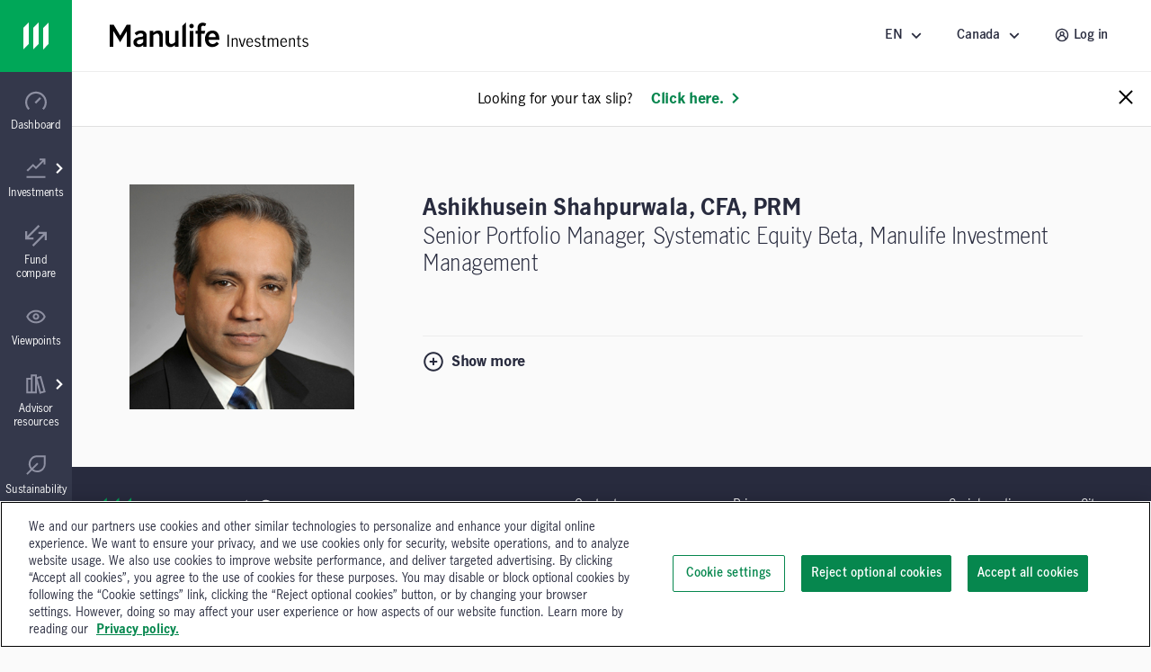

--- FILE ---
content_type: text/html;charset=utf-8
request_url: https://www.manulifeim.com/retail/ca/en/landing-page/portfolio-management/biography/ashikhusein-shahpurwala
body_size: 38273
content:
<!doctype html>
<html lang="en" class="no-js en">
    <head>
        
<meta charset="utf-8"/>
<meta http-equiv="X-UA-Compatible" content="IE=edge,chrome=1"/>
<meta name="theme-color" content="#fff"/>
<meta name="msapplication-navbutton-color" content="#0000c1"/>
<meta name="apple-mobile-web-app-status-bar-style" content="#0000c1"/>
<meta name="viewport" content="width=device-width, initial-scale=1.0, minimum-scale=1.0, user-scalable=1"/>

    <title>Ashikhusein Shahpurwala, CFA, PRM, | Manulife Investments</title>

<meta name="description" content="Ashikhusein is a member of the systematic equity beta which oversees index fund portfolios that track equity indexes in Canada, the United States, Japan, and Hong Kong, as well as international indexes."/>


<script defer="defer" type="text/javascript" src="https://rum.hlx.page/.rum/@adobe/helix-rum-js@%5E2/dist/micro.js" data-routing="env=prod,tier=publish,ams=John Hancock Investments"></script>
<link rel="icon" type="image/png" href="/etc.clientlibs/mim-ca-website/clientlibs/clientlib-base/resources/favicon.png"/>




    <link rel="preload" href="/etc.clientlibs/jhi-commons-v1/clientlibs/clientlib-base/resources/ManulifeJHSans-Regular.woff2" as="font" type="font/woff2" crossorigin="anonymous">
<link rel="preload" href="/etc.clientlibs/jhi-commons-v1/clientlibs/clientlib-base/resources/ManulifeJHSans-Bold.woff2" crossorigin="anonymous">
<link rel="preload" href="/etc.clientlibs/jhi-commons-v1/clientlibs/clientlib-base/resources/ManulifeJHSans-Demibold.woff2" crossorigin="anonymous">
<link rel="preload" href="/etc.clientlibs/jhi-commons-v1/clientlibs/clientlib-base/resources/ManulifeJHSans-Light.woff2" crossorigin="anonymous">
<link rel="preload" href="/etc.clientlibs/jhi-commons-v1/clientlibs/clientlib-base/resources/ManulifeJHSerif-Italic.woff2" crossorigin="anonymous">



    <!-GWAMSDC-5165-this canonical link is skipped from link checker since absolute URL of production page which may not yet exist is expected here -->
    <link rel="canonical" href="https://www.manulifeim.com/retail/ca/en/landing-page/portfolio-management/biography/ashikhusein-shahpurwala"/>


    
        <link rel="alternate" href="https://www.manulifeim.com/retail/ca/fr/landing-page/portfolio-management/biography/ashikhusein-shahpurwala" hreflang="fr-ca"/>
    
        <link rel="alternate" href="https://www.manulifeim.com/retail/ca/fr/landing-page/portfolio-management/biography/ashikhusein-shahpurwala" hreflang="fr"/>
    
        <link rel="alternate" href="https://www.manulifeim.com/retail/ca/en/landing-page/portfolio-management/biography/ashikhusein-shahpurwala" hreflang="en"/>
    



<meta property="og:locale" content="en"/>
<meta property="og:type" content="website"/>
<meta property="og:title" content="Ashikhusein Shahpurwala, CFA, PRM, | Manulife Investments"/>
<meta property="og:description" content="Ashikhusein is a member of the systematic equity beta which oversees index fund portfolios that track equity indexes in Canada, the United States, Japan, and Hong Kong, as well as international indexes."/>
<meta property="og:url" content="https://www.manulifeim.com/retail/ca/en/landing-page/portfolio-management/biography/ashikhusein-shahpurwala"/>
<meta property="og:site_name" content="Canada"/>



        
        

    
    
<link rel="stylesheet" href="/etc.clientlibs/cps-auth/clientlibs/clientlib-base.lc-251210161139-lc.min.css" type="text/css">
<link rel="stylesheet" href="/etc.clientlibs/mim-ca-website/clientlibs/clientlib-base.lc-251209154823-lc.min.css" type="text/css">







  <span data-module="GlobalAnalytics"></span>
  <script type="text/javascript">
    window.adobeDataLayer = window.adobeDataLayer || [];
  </script>
  <script>
  (function(win, doc, timeout) {
    var STYLE_ID = 'at-body-style';
    var CLASS_NAME = 'at-hide';

    if (navigator.userAgent.includes('pdf-service')) {
      return;
    }

    function getHead() {
      var head = doc.head || doc.getElementsByTagName('head')[0];
      return head;
    }

    function addStyle() {
      var head = getHead();
      if (!head) return;

      var style = doc.createElement('style');
      style.id = STYLE_ID;
      style.innerHTML = 'body.' + CLASS_NAME + ' { opacity: 0 !important; }';
      head.appendChild(style);
    }

    function applyPreHiding() {
      if (doc.body) {
        doc.body.classList.add(CLASS_NAME);
      } else {
        // If body isn't available yet, wait for it
        doc.addEventListener('DOMContentLoaded', function() {
          if (doc.body) {
            doc.body.classList.add(CLASS_NAME);
          }
        });
      }
    }

    function removePreHiding(reason) {
      var head = getHead();
      var style = doc.getElementById(STYLE_ID);
      if (style && head) {
        head.removeChild(style);
      } else {
        console.warn('[Adobe Target] Style element not found or head missing');
      }

      if (doc.body && doc.body.classList.contains(CLASS_NAME)) {
        doc.body.classList.remove(CLASS_NAME);
      }     
    }

    function checkPrivateMode() {
      try {
        localStorage.setItem('at_test', 'test');
        localStorage.removeItem('at_test');
        return false;
      } catch (e) {
        console.log('[Adobe Target] Possibly in private browsing mode');
        return true;
      }
    }

    // Apply pre-hiding immediately
    addStyle();
    applyPreHiding();
    
    var targetLoaded = false;
    var possiblePrivateMode = checkPrivateMode();

    // Fallback timeout in case Target doesn't respond - longer for QA environment
    var fallback = setTimeout(function() {
      if (!targetLoaded) {
        var reason = possiblePrivateMode ? 
          'fallback timeout (possibly in private browsing mode)' : 
          'fallback timeout';
        removePreHiding(reason);
      }
    }, timeout);
    console.log(`[Adobe Target] Fallback timeout set for ${timeout}ms`);

    // Listen for Adobe Target rendering event
    win.addEventListener('adobe.target.event.REQUEST_SUCCEEDED', function() {
      targetLoaded = true;
      clearTimeout(fallback);
      removePreHiding('Target request succeeded');
    });

    // Listen for rendering completion
    win.addEventListener('adobe.target.event.CONTENT_RENDERING_SUCCEEDED', function() {
      targetLoaded = true;
      clearTimeout(fallback);
      removePreHiding('Target content rendering succeeded');
    });
    
    // Listen for errors
    win.addEventListener('adobe.target.event.REQUEST_FAILED', function() {
      targetLoaded = true; // Consider it "loaded" to avoid double-handling
      clearTimeout(fallback);
      removePreHiding('Target request failed');
    });
    
    // Check if Adobe Launch loads
    function checkLaunchLoaded() {
      if (win._satellite) {
        console.log('[Adobe Target] Adobe Launch detected');
        return true;
      }
      return false;
    }
    
    // Additional fallback for Launch script
    var launchCheckInterval = setInterval(function() {
      if (checkLaunchLoaded() || targetLoaded) {
        clearInterval(launchCheckInterval);
      } else if (doc.readyState === 'complete' && !targetLoaded) {
        // If page is loaded but Target events haven't fired
        clearInterval(launchCheckInterval);
        removePreHiding('page loaded but Target events not detected');
      }
    }, 500);
    
    // Force remove pre-hiding if everything else fails (safety net)
    win.addEventListener('load', function() {
      setTimeout(function() {
        if (doc.body && doc.body.classList.contains(CLASS_NAME)) {
          removePreHiding('forced removal after page load');
        }
      }, timeout + 2000);
    });
    
  })(window, document, 3000); // 3-second fallback
</script>
<script src="//assets.adobedtm.com/launch-EN670c53f0bfc0491792f555506092d652.min.js" async></script>




        
        
         
    </head>
    <body class="" data-route-class="plain" data-loggedin="false" data-profile-url="/content/mim/ca/en/jcr:content.profile.json" data-homepage-path="/content/mim/ca/en" data-homepage-url="https://www.manulifeim.com/retail/ca/en" data-dictionary-url="/content/mim/ca/en/jcr:content.i18n.json" data-maestro-url="https://mim-ca.maestro.maark.digital" data-site-id="mim" data-narrative-science-url="/content/mim/ca/en/jcr:content.narrativescience.html" data-arria-url="/content/mim/ca/en/jcr:content.arria.html" data-secure-generate-pdf-url="/content/mim/ca/en/jcr:content.securedownload.pdf" data-secure-resource-pdf-url="/content/mim/ca/en/jcr:content.securerequest.json/api/v2/print/request" data-compress-url="/content/mim/ca/en/jcr:content.documentlist.zip" data-display-order-literature="false" data-country="ca">

        
        <script type="text/javascript">
            (function() {
                document.documentElement.classList.remove('no-js');
            })();
        </script>

        <div><div style="display:none">
  <svg xmlns="http://www.w3.org/2000/svg">
    <symbol viewBox="0 0 50 50" id="arrow-right-circle">
      <polygon points="18.7878513 18.4433669 25.6594587 25.40776 18.6514016 32.128363 21.8006609 35.4122526 32.1362715 25.4969071 22.0262578 15.2486244"></polygon>
      <path d="M24.5009097,45.4516764 C13.4994245,45.4516764 4.54832362,36.5005755 4.54832362,25.4990903 C4.54832362,14.4976052 13.4994245,5.54832362 24.5009097,5.54832362 C35.5023948,5.54832362 44.4516764,14.4976052 44.4516764,25.4990903 C44.4516764,36.5005755 35.5023948,45.4516764 24.5009097,45.4516764 M24.5009097,1 C10.9905692,1 1.13686838e-13,11.9905692 1.13686838e-13,25.4990903 C1.13686838e-13,39.0094308 10.9905692,50 24.5009097,50 C38.0094308,50 49,39.0094308 49,25.4990903 C49,11.9905692 38.0094308,1 24.5009097,1"></path>
    </symbol>

    <symbol viewBox="12 12 24 24" id="arrow-left">
      <path d="M20.8343 23.9999L29.42 15.4141L26.5916 12.5857L15.1774 23.9999L26.5916 35.4141L29.42 32.5857L20.8343 23.9999Z"/>
    </symbol>

    <symbol viewBox="0 0 50 50" id="arrow-right">
      <polygon points="28.4289322 25.5 10 7.07106781 16.0710678 1 40.5710678 25.5 16.0710678 50 10 43.9289322"></polygon>
    </symbol>

    <symbol viewBox="0 0 24 24" id="arrow-circle-left">
      <path d="M12.0853 1.20508C18.0261 1.20508 22.8589 6.03788 22.8589 11.9779C22.8589 17.9187 18.0261 22.7515 12.0853 22.7515C6.1453 22.7515 1.3125 17.9187 1.3125 11.9779C1.3125 6.03788 6.1453 1.20508 12.0853 1.20508ZM12.0853 20.7515C16.9229 20.7515 20.8589 16.8155 20.8589 11.9779C20.8589 7.14028 16.9229 3.20508 12.0853 3.20508C7.24769 3.20508 3.31249 7.14028 3.31249 11.9779C3.31249 16.8155 7.24769 20.7515 12.0853 20.7515ZM11.5758 11.9377L14.5974 8.87532L13.1734 7.47052L8.72783 11.9769L13.2726 16.3369L14.6574 14.8929L11.5758 11.9377Z"/>
    </symbol>

    <symbol viewBox="0 0 24 24" id="arrow-circle-right">
      <path d="M12.0002 1.23096C17.9402 1.23096 22.773 6.06376 22.773 12.0038C22.773 17.9446 17.9402 22.7774 12.0002 22.7774C6.05936 22.7774 1.22656 17.9446 1.22656 12.0038C1.22656 6.06376 6.05936 1.23096 12.0002 1.23096ZM12.0001 20.7774C16.8377 20.7774 20.7729 16.8414 20.7729 12.0038C20.7729 7.16616 16.8377 3.23096 12.0001 3.23096C7.16255 3.23096 3.22655 7.16616 3.22655 12.0038C3.22655 16.8414 7.16255 20.7774 12.0001 20.7774ZM10.912 7.4964L9.48799 8.9012L12.5096 11.9636L9.42799 14.9188L10.8128 16.3628L15.3576 12.0028L10.912 7.4964Z"/>
    </symbol>

    <symbol viewBox="3 3 14 14" id="arrow-down">
      <path d="M10.0001 11.3216L13.5775 7.74414L14.756 8.92265L10.0001 13.6786L5.24414 8.92265L6.42265 7.74414L10.0001 11.3216Z"/>
    </symbol>

    <symbol viewBox="0 0 24 24" id="stick-arrow-up">
      <path d="M20.2414 9.52455L11.919 1.20215L3.6814 9.44935L5.0966 10.8629L10.9166 5.03655V22.8165H12.9166V5.02775L18.827 10.9389L20.2414 9.52455Z"/>
    </symbol>

    <symbol viewBox="0 0 24 24" id="stick-arrow-down">
      <path d="M18.8225 13.1589L13.0033 18.9853V1.20529H11.0033V18.9941L5.09213 13.0837L3.67773 14.4973L12.0001 22.8205L20.2377 14.5725L18.8225 13.1589Z"/>
    </symbol>

    <symbol viewBox="0 0 21 20" id="filter">
      <path fill-rule="evenodd" clip-rule="evenodd" d="M7.94881 8.00436L2.01347 1.00769H18.9415L13.0061 8.00502V14.8417L7.94881 18.9904V8.00436ZM11.3395 14.053V7.39302L15.3421 2.67436H5.61281L9.61547 7.39302V15.4677L11.3395 14.053Z" fill="white"/>
    </symbol>

    <symbol viewBox="0 0 16 15" id="star">
      <path d="M8 0l1.796 5.528h5.813l-4.703 3.416 1.796 5.528L8 11.056l-4.702 3.416 1.796-5.528L.392 5.528h5.812L8 0z"></path>
    </symbol>

    <symbol viewBox="0 0 22 22" id="star-empty">
      <path fill-rule="evenodd" clip-rule="evenodd" d="M14.3463 7.31742L21.7351 8.39582L16.3767 13.6214L17.6407 21.0134L10.9879 17.531L4.33426 21.0134L5.59906 13.6214L0.240662 8.39582L7.63026 7.31742L10.9463 0.596619L14.3463 7.31742ZM6.98706 17.3678L10.9879 15.2742L14.9887 17.3678L14.2279 12.923L17.4407 9.79022L13.0311 9.14622L10.9687 5.07102L8.95906 9.14462L4.53506 9.79022L7.74706 12.923L6.98706 17.3678Z"/>
    </symbol>

    <symbol viewBox="0 0 22 22" id="star-full">
      <path d="M21.7351 8.39582L14.3463 7.31742L10.9463 0.596619L7.63026 7.31742L0.240662 8.39582L5.59906 13.6214L4.33426 21.0134L10.9879 17.531L17.6407 21.0134L16.3767 13.6214L21.7351 8.39582Z"/>
    </symbol>

    <symbol viewBox="0 0 24 24" id="close">
      <path fill-rule="evenodd" clip-rule="evenodd" d="M12 10.586L5.636 4.222 4.222 5.636 10.586 12l-6.364 6.364 1.414 1.414L12 13.414l6.364 6.364 1.414-1.414L13.414 12l6.364-6.364-1.414-1.414L12 10.586z"/>
    </symbol>

    <symbol viewBox="0 0 50 50" id="video">
      <path d="M23.64956,22.2410352 L29.2439981,25.4667063 L23.64956,28.6996547 L23.64956,22.2410352 Z M19.1012364,36.5791705 L38.3424646,25.4630676 L19.1012364,14.3669773 L19.1012364,36.5791705 Z"></path>
      <path d="M25.5009097,45.4516764 C14.4994245,45.4516764 5.54832362,36.5023948 5.54832362,25.5009097 C5.54832362,14.4994245 14.4994245,5.54832362 25.5009097,5.54832362 C36.5023948,5.54832362 45.4516764,14.4994245 45.4516764,25.5009097 C45.4516764,36.5023948 36.5023948,45.4516764 25.5009097,45.4516764 M25.5009097,1 C11.9905692,1 1,11.9905692 1,25.5009097 C1,39.0094308 11.9905692,50 25.5009097,50 C39.0094308,50 50,39.0094308 50,25.5009097 C50,11.9905692 39.0094308,1 25.5009097,1"></path>
    </symbol>

    <symbol viewBox="0 0 20 20" id="share-general">
      <path fill-rule="evenodd" clip-rule="evenodd" d="M13.2924 13.8867C13.8111 13.416 14.4971 13.126 15.2511 13.126C16.8611 13.126 18.1704 14.436 18.1704 16.046C18.1704 17.656 16.8611 18.9653 15.2511 18.9653C13.6411 18.9653 12.3311 17.656 12.3311 16.046C12.3311 15.792 12.3671 15.5473 12.4284 15.3127L6.73305 12.026C6.20572 12.548 5.48039 12.8713 4.68105 12.8713C3.07105 12.8713 1.76172 11.562 1.76172 9.95133C1.76172 8.342 3.07105 7.03267 4.68105 7.03267C5.46839 7.03267 6.18239 7.34666 6.70839 7.85533L12.4144 4.56467C12.3617 4.346 12.3311 4.11933 12.3311 3.88533C12.3311 2.27533 13.6411 0.965332 15.2511 0.965332C16.8611 0.965332 18.1704 2.27533 18.1704 3.88533C18.1704 5.49533 16.8611 6.80533 15.2511 6.80533C14.4764 6.80533 13.7737 6.5 13.2504 6.00667L7.52639 9.30733C7.57372 9.51466 7.60039 9.73 7.60039 9.95133C7.60039 10.162 7.57705 10.3667 7.53505 10.564L13.2924 13.8867ZM15.2511 2.632C15.9417 2.632 16.5037 3.19467 16.5037 3.88533C16.5037 4.576 15.9417 5.13867 15.2511 5.13867C14.5597 5.13867 13.9977 4.576 13.9977 3.88533C13.9977 3.19467 14.5597 2.632 15.2511 2.632ZM3.42839 9.95133C3.42839 10.6433 3.98972 11.2047 4.68105 11.2047C5.37172 11.2047 5.93372 10.6433 5.93372 9.95133C5.93372 9.26066 5.37172 8.69933 4.68105 8.69933C3.98972 8.69933 3.42839 9.26066 3.42839 9.95133ZM13.9977 16.046C13.9977 16.7367 14.5597 17.2987 15.2511 17.2987C15.9417 17.2987 16.5037 16.7367 16.5037 16.046C16.5037 15.3547 15.9417 14.7927 15.2511 14.7927C14.5597 14.7927 13.9977 15.3547 13.9977 16.046Z" fill="#282B3E"/>
    </symbol>

    <symbol viewBox="0 0 50 50" id="play-video">
      <path d="M25.5,1 C39.024,1 50,11.976 50,25.5 C50,39.024 39.024,50 25.5,50 C11.976,50 1,39.024 1,25.5 C1,11.976 11.976,1 25.5,1 Z M20.6,36.525 L35.3,25.5 L20.6,14.475 L20.6,36.525 Z"></path>
    </symbol>

    <symbol viewBox="0 0 50 50" id="twitter">
       <path d="M50,9.59375 C48.1625,10.5125 46.325,10.81875 44.18125,11.125 C46.325,9.9 47.85625,8.0625 48.46875,5.6125 C46.63125,6.8375 44.4875,7.45 42.0375,8.0625 C40.2,6.225 37.44375,5 34.6875,5 C29.48125,5 24.8875,9.59375 24.8875,15.10625 C24.8875,16.025 24.8875,16.6375 25.19375,17.25 C16.925,16.94375 9.26875,12.9625 4.36875,6.8375 C3.45,8.36875 3.14375,9.9 3.14375,12.04375 C3.14375,15.4125 4.98125,18.475 7.7375,20.3125 C6.20625,20.3125 4.675,19.7 3.14375,19.0875 C3.14375,19.0875 3.14375,19.0875 3.14375,19.0875 C3.14375,23.9875 6.5125,27.96875 11.10625,28.8875 C10.1875,29.19375 9.26875,29.19375 8.35,29.19375 C7.7375,29.19375 7.125,29.19375 6.5125,28.8875 C7.7375,32.86875 11.4125,35.93125 16.00625,35.93125 C12.6375,38.6875 8.35,40.21875 3.45,40.21875 C2.53125,40.21875 1.91875,40.21875 1,40.21875 C5.59375,42.975 10.8,44.8125 16.3125,44.8125 C34.6875,44.8125 44.79375,29.5 44.79375,16.33125 C44.79375,16.025 44.79375,15.4125 44.79375,15.10625 C46.9375,13.575 48.775,11.7375 50,9.59375 Z"></path>
    </symbol>

    <symbol viewBox="0 0 24 24" id="search">
      <path d="M7.296 9.07c0-4.27 3.475-7.745 7.746-7.745 4.27 0 7.746 3.475 7.746 7.746 0 4.271-3.476 7.745-7.746 7.745a7.7 7.7 0 0 1-4.78-1.663L2.599 22.64 1.2 21.21l7.663-7.486A7.693 7.693 0 0 1 7.296 9.07zm2 0a5.752 5.752 0 0 0 5.746 5.746 5.752 5.752 0 0 0 5.746-5.745 5.752 5.752 0 0 0-5.746-5.746 5.752 5.752 0 0 0-5.746 5.746z">
      </path>
    </symbol>
    <symbol viewBox="0 0 24 24" id="menu-arrow">
      <path fill-rule="evenodd" d="M12.069 1.084l10.683 10.684-1.414 1.414-1.458-1.459v10.81H4.28V11.734l-1.458 1.463-1.416-1.412L12.07 1.084zm-5.79 19.449h11.6V9.724l-5.808-5.808L6.28 9.727v10.806z" clip-rule="evenodd">
      </path>
    </symbol>
    <symbol viewBox="0 0 24 24" id="user">
      <path xmlns="http://www.w3.org/2000/svg" fill-rule="evenodd" d="M1.227 11.942C1.227 6.002 6.059 1.169 12 1.169c5.94 0 10.773 4.833 10.773 10.773 0 5.94-4.833 10.773-10.773 10.773-5.94 0-10.773-4.832-10.773-10.773zm15.761 1.844a7.015 7.015 0 0 1 1.92 3.554 8.728 8.728 0 0 0 1.865-5.398c0-4.838-3.935-8.773-8.773-8.773-4.837 0-8.773 3.935-8.773 8.773 0 2.032.696 3.903 1.859 5.39a7.044 7.044 0 0 1 4.004-4.985 3.983 3.983 0 0 1-.994-2.628c0-2.206 1.795-4 4-4 2.206 0 4 1.794 4 4a3.982 3.982 0 0 1-1.054 2.696c.712.34 1.371.796 1.946 1.37zm-6.892-4.067c0 1.102.898 2 2 2 1.103 0 2-.898 2-2 0-1.104-.897-2-2-2-1.102 0-2 .896-2 2zm-3.16 9.38v-.32c0-1.35.526-2.622 1.482-3.578a5.026 5.026 0 0 1 3.578-1.482c1.351 0 2.623.525 3.578 1.48a5.033 5.033 0 0 1 1.483 3.58v.325A8.72 8.72 0 0 1 12 20.715c-1.885 0-3.632-.6-5.064-1.616z" clip-rule="evenodd">
      </path>
    </symbol>
    <symbol viewBox="0 0 24 24" id="white-close">
      <path xmlns="http://www.w3.org/2000/svg" fill-rule="evenodd" d="M12 10.586L5.636 4.222 4.222 5.636 10.586 12l-6.364 6.364 1.414 1.414L12 13.414l6.364 6.364 1.414-1.414L13.414 12l6.364-6.364-1.414-1.414L12 10.586z" clip-rule="evenodd">
      </path>
    </symbol>
    <!--Need to change path for proper icon. Now is white-close-->
    <symbol viewBox="0 0 24 24" id="white-open">
      <path xmlns="http://www.w3.org/2000/svg" fill-rule="evenodd" d="M12 10.586L5.636 4.222 4.222 5.636 10.586 12l-6.364 6.364 1.414 1.414L12 13.414l6.364 6.364 1.414-1.414L13.414 12l6.364-6.364-1.414-1.414L12 10.586z" clip-rule="evenodd">
      </path>
    </symbol>

    <symbol viewBox="0 0 24 24" id="trend-chart">
      <path xmlns="http://www.w3.org/2000/svg" fill-rule="evenodd" d="M12 13.125l-3.25-3.26-5.724 5.69-1.41-1.418 7.142-7.1L12 10.294l7.092-7.096h-3.131v-2h6.544v6.549h-2V4.613l-8.507 8.512zm10.52 9.684H1.616v-2H22.52v2z" clip-rule="evenodd">
      </path>
    </symbol>

    <symbol viewBox="0 0 24 24" id="trend-chart-2">
        <path fill-rule="evenodd" clip-rule="evenodd" d="M19.0582 4.66354L20.9191 4.60596L23.9191 11.606L22.0808 12.3938L20.0846 7.73602L15.9417 19.3362L14.0602 19.3416L10.9072 10.6709L7.91376 17.406L6.14246 17.5144L3.90762 13.7896L1.79995 16.5999L0.199951 15.3999L3.19995 11.3999L4.85744 11.4854L6.86755 14.8356L10.0861 7.59374L11.9397 7.65813L14.9915 16.0504L19.0582 4.66354Z"/>
    </symbol>

    <symbol viewBox="0 0 20 20" id="property">
      <path fill-rule="evenodd" clip-rule="evenodd" d="M18.3332 1.66667H9.1665V7.5H1.6665V18.3333L9.1665 18.3333H18.3332V1.66667ZM9.1665 16.6667V9.16667H3.33317V16.6667H9.1665ZM10.8332 16.6667H16.6665V3.33334H10.8332V16.6667ZM14.9998 5.83334H12.4998V7.5H14.9998V5.83334ZM12.4998 9.16667H14.9998V10.8333H12.4998V9.16667Z" fill="#282B3E"/>
    </symbol>

    <symbol viewBox="0 0 24 24" id="document">
      <path xmlns="http://www.w3.org/2000/svg" fill-rule="evenodd" d="M21.104 6.097l-4.91-4.877H2.905v21.56h18.2V6.097zm-2 .832V20.78h-14.2V3.22H15.37l3.734 3.709zm-11.44 3.967v-2h8.67v2h-8.67zm0 2.24v2h8.67v-2h-8.67z" clip-rule="evenodd">
      </path>
    </symbol>

    <symbol viewBox="0 0 24 24" id="balance">
      <path fill-rule="nonzero" d="M19.02008,14.15336 L18.91048,14.15176 L18.76008,14.15336 C18.18968,14.15336 17.65288,13.91416 17.27288,13.50856 L18.87128,10.24776 L20.49048,13.51256 C20.11128,13.91576 19.57768,14.15336 19.02008,14.15336 L19.02008,14.15336 Z M5.26808,14.15336 L5.15848,14.15176 L5.00728,14.15336 C4.43688,14.15336 3.90088,13.91416 3.52008,13.50856 L5.11928,10.24776 L6.73768,13.51256 C6.35848,13.91576 5.82568,14.15336 5.26808,14.15336 L5.26808,14.15336 Z M18.90088,5.80296 L21.01128,5.80296 L21.01128,3.80296 L2.96648,3.80296 L2.96648,5.80296 L5.07048,5.80296 L1.23128,13.63496 L1.48728,14.09256 C2.20088,15.36376 3.54888,16.15336 5.02088,16.15336 L5.13128,16.15176 L5.25448,16.15336 C6.71048,16.15336 8.05848,15.36536 8.77208,14.09656 L9.03208,13.63656 L5.14728,5.80296 L11.00008,5.80296 L11.00008,18.15336 L9.19208,18.15336 L9.19208,20.15336 L14.74808,20.15336 L14.74808,18.15336 L13.00008,18.15336 L13.00008,5.80296 L18.82328,5.80296 L14.98328,13.63496 L15.24008,14.09256 C15.95208,15.36376 17.30168,16.15336 18.77288,16.15336 L18.88328,16.15176 L19.00648,16.15336 C20.46328,16.15336 21.81128,15.36536 22.52488,14.09656 L22.78408,13.63656 L18.90088,5.80296 Z"/>
    </symbol>

    <symbol viewBox="0 0 24 24" id="locked">
      <path fill-rule="nonzero" d="M17.81368,20.76496 L6.19688,20.76496 L6.19688,10.41216 L17.81368,10.41216 L17.81368,20.76496 Z M8.55928,6.25936 C8.55928,4.55296 10.10088,3.16496 11.99608,3.16496 C13.89128,3.16496 15.43368,4.55296 15.43368,6.25936 L15.43368,8.41216 L8.55928,8.41216 L8.55928,6.25936 Z M17.43368,8.41216 L17.43368,6.25936 C17.43368,3.44976 14.99448,1.16496 11.99608,1.16496 C8.99768,1.16496 6.55928,3.44976 6.55928,6.25936 L6.55928,8.41216 L4.19688,8.41216 L4.19688,22.76496 L19.81368,22.76496 L19.81368,8.41216 L17.43368,8.41216 Z M11,14 L13,14 L13,18 L11,18 L11,14 Z"/>
    </symbol>

    <symbol viewBox="0 0 50 50" id="scale">
      <path fill-rule="evenodd" d="M45.9696438,10.5469964 L41.1715748,10.5469964 L50,28.3566255 L49.4107108,29.4024228 C47.7885286,32.2870207 44.7236791,34.078569 41.4116556,34.078569 L41.1317432,34.0750224 L40.8807497,34.078569 C37.5359878,34.078569 34.4675917,32.2833922 32.8489562,29.3933379 L32.2651233,28.3529697 L40.9953337,10.5469964 L27.7562698,10.5469964 L27.7562698,38.6256445 L31.730398,38.6256445 L31.730398,43.1724472 L19.0988203,43.1724472 L19.0988203,38.6256445 L23.2093034,38.6256445 L23.2093034,10.5469964 L9.90298966,10.5469964 L18.7350706,28.3566255 L18.1439536,29.4024228 C16.5215804,32.2870207 13.4569219,34.078569 10.1467262,34.078569 L9.86662288,34.0750224 L9.61562933,34.078569 C6.2690396,34.078569 3.20437838,32.2833922 1.58201339,29.3933379 L1,28.3529697 L9.72838545,10.5469964 L4.9449668,10.5469964 L4.9449668,6 L45.9696438,6 L45.9696438,10.5469964 Z M10.1776366,29.5315481 L9.92844368,29.5279196 L9.58469165,29.5315481 C8.28790075,29.5315481 7.06929979,28.9877378 6.20356303,28.0655821 L9.83934097,20.6521876 L13.5187427,28.0746942 C12.6566344,28.9913663 11.4453177,29.5315481 10.1776366,29.5315481 Z M41.442757,29.5315481 L41.1936731,29.5279196 L40.851558,29.5315481 C39.554849,29.5315481 38.3345293,28.9877378 37.4705113,28.0655821 L41.1044613,20.6521876 L44.7856091,28.0746942 C43.9235008,28.9913663 42.7105472,29.5315481 41.442757,29.5315481 Z"></path>
    </symbol>

    <symbol viewBox="0 0 24 24" id="minus">
      <path d="M12.007 20.736c4.838 0 8.773-3.936 8.773-8.773 0-4.838-3.935-8.774-8.773-8.774-4.837 0-8.773 3.936-8.773 8.774 0 4.837 3.936 8.773 8.773 8.773zm0-19.547c5.94 0 10.773 4.833 10.773 10.774 0 5.94-4.833 10.773-10.773 10.773-5.94 0-10.773-4.833-10.773-10.773 0-5.941 4.832-10.774 10.773-10.774zM7.873 12.935v-2h8.272v2z" fill="#282b3e"/>
    </symbol>

    <symbol viewBox="0 0 24 24" id="plus">
      <path d="M12 20.773c4.838 0 8.774-3.935 8.774-8.773 0-4.838-3.936-8.774-8.773-8.774-4.838 0-8.773 3.936-8.773 8.774 0 4.838 3.935 8.773 8.773 8.773zm0-19.547c5.942 0 10.774 4.833 10.774 10.774 0 5.94-4.832 10.773-10.773 10.773S1.228 17.94 1.228 12c0-5.94 4.833-10.774 10.773-10.774zm1.002 6.61v3.137h3.136v2h-3.136v3.136h-2v-3.136H7.866v-2h3.136V7.837h2z" fill="#282b3e"/>
    </symbol>

    <symbol viewBox="0 0 24 24" id="linkedin-circle">
      <path d="M12.008 1.19c-5.941 0-10.774 4.832-10.774 10.773 0 5.94 4.834 10.773 10.774 10.773 5.94 0 10.771-4.833 10.771-10.773 0-5.941-4.831-10.774-10.771-10.774zM7.404 6.343c.781 0 1.414.61 1.414 1.361 0 .752-.633 1.361-1.414 1.361-.782 0-1.414-.608-1.414-1.36 0-.752.632-1.362 1.414-1.362zm7.614 3.535c2.526 0 2.992 1.57 2.992 3.615v4.162h-2.494v-3.691c0-.88-.015-2.012-1.295-2.012-1.3 0-1.498.96-1.498 1.95v3.753h-2.49v-7.59h2.39v1.04h.035c.332-.597 1.146-1.227 2.36-1.227zm-8.834.22h2.441v7.557H6.184V10.1z" fill="#282b3e"/>
    </symbol>

    <symbol viewBox="0 0 50 50" id="quotes">
      <path d="M20.8709677,35.2258116 C20.8709677,30.4516181 17.9032258,26.5806503 13.6451613,25.41936 C15.0645161,21.41936 19.3225806,14.0645213 23.8387097,9.16129549 L16.8709677,4 C9.2580645,11.4838761 1,24.6451665 1,34.7096826 C1,40.903231 5.2580645,45.6774245 10.9354839,45.6774245 C16.6129032,45.6774245 20.8709677,40.903231 20.8709677,35.2258116 Z M46.0322581,35.2258116 C46.0322581,30.4516181 43.0645161,26.5806503 38.8064516,25.41936 C40.2258064,21.41936 44.483871,14.0645213 49,9.16129549 L42.0322581,4 C34.4193548,11.4838761 26.1612903,24.6451665 26.1612903,34.7096826 C26.1612903,40.903231 30.4193548,45.6774245 36.0967742,45.6774245 C41.7741935,45.6774245 46.0322581,40.903231 46.0322581,35.2258116 Z" fill-rule="nonzero"></path>
    </symbol>

    <symbol viewBox="0 0 20 22" id="download">
      <path fill-rule="evenodd" clip-rule="evenodd" d="M10.1498 17.9402L18.3874 9.69215L16.9722 8.27855L11.153 14.1058V0.203354H9.15303V14.1146L3.24183 8.20335L1.82743 9.61775L10.1498 17.9402ZM0.447266 19.7992V21.7992H19.5969V19.7992H0.447266Z"/>
    </symbol>

    <symbol viewBox="0 0 64 64" id="mobile-menu">
      <path d="M8.2 13h47.5v6.3H8.2zM8.2 28.8h47.5v6.4H8.2zM8.2 44.7h47.5V51H8.2z"/>
    </symbol>

    <symbol viewBox="0 0 24 24" id="globe">
      <path d="M11.99 2C6.47 2 2 6.48 2 12s4.47 10 9.99 10C17.52 22 22 17.52 22 12S17.52 2 11.99 2zm6.93 6h-2.95a15.65 15.65 0 0 0-1.38-3.56A8.03 8.03 0 0 1 18.92 8zM12 4.04c.83 1.2 1.48 2.53 1.91 3.96h-3.82c.43-1.43 1.08-2.76 1.91-3.96zM4.26 14C4.1 13.36 4 12.69 4 12s.1-1.36.26-2h3.38c-.08.66-.14 1.32-.14 2 0 .68.06 1.34.14 2H4.26zm.82 2h2.95c.32 1.25.78 2.45 1.38 3.56A7.987 7.987 0 0 1 5.08 16zm2.95-8H5.08a7.987 7.987 0 0 1 4.33-3.56A15.65 15.65 0 0 0 8.03 8zM12 19.96c-.83-1.2-1.48-2.53-1.91-3.96h3.82c-.43 1.43-1.08 2.76-1.91 3.96zM14.34 14H9.66c-.09-.66-.16-1.32-.16-2 0-.68.07-1.35.16-2h4.68c.09.65.16 1.32.16 2 0 .68-.07 1.34-.16 2zm.25 5.56c.6-1.11 1.06-2.31 1.38-3.56h2.95a8.03 8.03 0 0 1-4.33 3.56zM16.36 14c.08-.66.14-1.32.14-2 0-.68-.06-1.34-.14-2h3.38c.16.64.26 1.31.26 2s-.1 1.36-.26 2h-3.38z"/>
    </symbol>

    <symbol viewBox="0 0 24 24" id="language">
      <path fill-rule="evenodd" clip-rule="evenodd" d="M4 .674l8 2.286 8-2.286v4.471l4 1.091V23.31l-12-3.272-12 3.272V6.236l4-1.09V.673zM6 4.6l2.282-.622L6 3.326V4.6zm5 .71v12.926l-9 2.455V7.764l9-2.455zm2 12.926V5.31l9 2.455V20.69l-9-2.455zm2.719-14.258L18 4.6V3.326l-2.281.652z" fill="#282B3E"/><path fill-rule="evenodd" clip-rule="evenodd" d="M6.911 11V9.894l-1.068.286v1.106l-2.65.71v1.07l1.017-.272c.345.843.78 1.545 1.337 2.087-.656.673-1.461 1.261-2.41 1.774l-.15.081.121.119c.155.152.396.466.483.642l.06.121.116-.069c1.005-.598 1.865-1.27 2.596-2.055.718.413 1.592.632 2.655.628h.08l.034-.074a5.94 5.94 0 0 1 .56-.962l.161-.211-.265.01c-.947.034-1.736-.123-2.386-.436a10.774 10.774 0 0 0 1.393-2.83l1-.268v-1.07L6.912 11zm-.547 2.892a4.183 4.183 0 0 1-1.013-1.403l2.004-.538a8.362 8.362 0 0 1-.99 1.941z" fill="#282B3E"/><path d="M18.965 17.301l1.536.412-2.498-8.432-1.642-.44-2.332 7.138 1.536.411.515-1.807 2.338.626.547 2.092zm-1.77-6.6l.04.01.835 3.177-1.662-.445.787-2.742z"/>
    </symbol>

    <symbol viewBox="0 -2 16 16" id="checkmark">
      <path d="M14.24.861L5.75 9.321 1.76 5.286l-.948.937 4.934 4.99 9.436-9.406L14.24.86z"/>
    </symbol>

    <symbol viewBox="0 0 24 24" id="checkmark-circle">
      <path fill-rule="evenodd" clip-rule="evenodd" d="M12 1.227c5.94 0 10.773 4.832 10.773 10.773 0 5.94-4.833 10.773-10.773 10.773C6.06 22.773 1.226 17.94 1.226 12 1.226 6.06 6.06 1.227 12 1.227zm0 19.546c4.837 0 8.773-3.935 8.773-8.773 0-4.837-3.936-8.773-8.773-8.773-4.838 0-8.774 3.936-8.774 8.773 0 4.838 3.936 8.773 8.774 8.773zm3.434-12.25l-4.821 4.806-2.05-2.072-1.421 1.406 3.46 3.5 6.244-6.224-1.412-1.416z"/>
    </symbol>

    <symbol viewBox="0 0 10 9" id="checkmark-thick">
      <path d="M3.61279 5.32904L8.43439 0.523438L9.84639 1.93944L3.60239 8.16344L0.141592 4.66264L1.56319 3.25704L3.61279 5.32904Z"/>
    </symbol>

    <symbol viewBox="0 0 24 24" id="share-linkedin">
      <g fill="#0077B5">
        <use xlink:href="#share-linkedin-nocolor"></use>
      </g>
    </symbol>

    <symbol viewBox="0 0 24 24" id="share-facebook">
      <g fill="#3B5998">
        <use xlink:href="#share-facebook-nocolor"></use>
      </g>
    </symbol>

    <symbol viewBox="0 0 24 24" id="share-twitter">
      <g fill="#1DA1F2">
        <use xlink:href="#share-twitter-nocolor"></use>
      </g>
    </symbol>

    <symbol viewBox="0 0 24 24" id="share-linkedin-nocolor">
      <path fill-rule="evenodd" d="M4.7 4h14.6c.4 0 .7.3.8.7v14.6c0 .4-.3.7-.7.7H4.7c-.4 0-.7-.3-.7-.6V4.7c0-.4.3-.7.7-.7zm1.7 13.6h2.4V10H6.4v7.6zM7.6 9c-.8 0-1.4-.7-1.4-1.4 0-.8.6-1.4 1.4-1.4.8 0 1.4.6 1.4 1.4-.1.7-.7 1.4-1.4 1.4zm7.6 8.6h2.3v-4.2c0-2-.4-3.6-2.8-3.6-1.1 0-1.9.6-2.2 1.2v-1h-2.3v7.7h2.4v-3.8c0-1 .2-2 1.4-2s1.2 1.1 1.2 2v3.7z" clip-rule="evenodd"/>
    </symbol>

    <symbol viewBox="0 0 24 24" id="share-facebook-nocolor">
      <path d="M10.023 20L10 13H7v-3h3V8c0-2.7 1.671-4 4.08-4 1.153 0 2.144.086 2.433.124v2.821h-1.67c-1.31 0-1.563.623-1.563 1.536V10H17l-1 3h-2.72v7h-3.257z"/>
    </symbol>

    <symbol viewBox="0 0 24 24" id="share-twitter-nocolor">
      <path d="M20 7c-.6.3-1.2.4-1.9.5.7-.4 1.2-1 1.4-1.8-.6.4-1.3.6-2.1.8-.6-.6-1.5-1-2.4-1-1.7 0-3.2 1.5-3.2 3.3 0 .3 0 .5.1.7-2.7-.1-5.2-1.4-6.8-3.4-.3.5-.4 1-.4 1.7 0 1.1.6 2.1 1.5 2.7-.5 0-1-.2-1.5-.4 0 1.6 1.1 2.9 2.6 3.2-.3.1-.6.1-.9.1-.2 0-.4 0-.6-.1.4 1.3 1.6 2.3 3.1 2.3-1.1.9-2.5 1.4-4.1 1.4H4c1.5.9 3.2 1.5 5 1.5 6 0 9.3-5 9.3-9.3v-.4C19 8.3 19.6 7.7 20 7z"/>
    </symbol>

    <symbol viewBox="0 0 24 24" id="share-email">
      <path fill-rule="evenodd" d="M22.812 19.835H1.215v-15.7h21.597v15.7zm-4.182-13.7l-6.616 6.813-6.617-6.813H18.63zm-15.415 11.7V6.759l8.799 9.06 8.798-9.06v11.076H3.215z" clip-rule="evenodd"/>
    </symbol>

    <symbol viewBox="0 0 24 24" id="share-copy">
      <path fill-rule="evenodd" clip-rule="evenodd" d="M16.405 1.171a6.62 6.62 0 0 1 4.613 2.173 6.615 6.615 0 0 1 1.724 4.797 6.613 6.613 0 0 1-2.152 4.593l-2.675 2.696-1.419-1.408 2.729-2.75a4.634 4.634 0 0 0 1.52-3.226 4.632 4.632 0 0 0-1.207-3.356 4.627 4.627 0 0 0-3.227-1.521 4.675 4.675 0 0 0-3.34 1.192L9.918 7.414 8.503 6l3.106-3.105a6.656 6.656 0 0 1 4.796-1.724zm-8.74 13.544l1.414 1.414 7.043-7.042-1.415-1.414-7.042 7.042zm3.347 4.791a4.67 4.67 0 0 1-3.34 1.192 4.63 4.63 0 0 1-3.227-1.52 4.63 4.63 0 0 1-1.207-3.356 4.63 4.63 0 0 1 1.52-3.228l2.73-2.748-1.42-1.41-2.675 2.696a6.614 6.614 0 0 0-2.152 4.594 6.617 6.617 0 0 0 1.724 4.797 6.616 6.616 0 0 0 4.935 2.18 6.64 6.64 0 0 0 4.474-1.732l3.106-3.105-1.415-1.413-3.053 3.053z"/>
    </symbol>

    <symbol viewBox="0 0 32 32" id="building">
      <path fill-rule="evenodd" clip-rule="evenodd" d="M29.333 2.667H14.667V12h-12v17.333h26.666V2.667zm-14.666 24v-12H5.333v12h9.334zm2.666 0h9.334V5.333h-9.334v21.334zM24 9.333h-4V12h4V9.333zm-4 5.334h4v2.666h-4v-2.666z"/>
    </symbol>

    <symbol viewBox="0 0 24 24" id="grid-view">
      <path fill-rule="evenodd" clip-rule="evenodd" d="M3 3H11V11H3V3ZM5 5V9H9V5H5Z"/>
      <path fill-rule="evenodd" clip-rule="evenodd" d="M13 3H21V11H13V3ZM15 5V9H19V5H15Z"/>
      <path fill-rule="evenodd" clip-rule="evenodd" d="M13 13H21V21H13V13ZM15 15V19H19V15H15Z"/>
      <path fill-rule="evenodd" clip-rule="evenodd" d="M3 13H11V21H3V13ZM5 15V19H9V15H5Z"/>
    </symbol>

    <symbol viewBox="0 0 24 24" id="list-view">
      <path fill-rule="evenodd" clip-rule="evenodd" d="M3 6H21V4H3V6ZM3 13H21V11H3V13ZM21 20H3V18H21V20Z"/>
    </symbol>

    <symbol viewBox="0 0 18 19" id="info">
      <path fill-rule="evenodd" clip-rule="evenodd" d="M17.0797 9.49952C17.0797 5.04452 13.4551 1.41992 9.00012 1.41992C4.54452 1.41992 0.919922 5.04452 0.919922 9.49952C0.919922 13.9551 4.54452 17.5797 9.00012 17.5797C13.4551 17.5797 17.0797 13.9551 17.0797 9.49952ZM15.5797 9.49952C15.5797 13.1277 12.6283 16.0797 9.00012 16.0797C5.37192 16.0797 2.41992 13.1277 2.41992 9.49952C2.41992 5.87132 5.37192 2.91992 9.00012 2.91992C12.6283 2.91992 15.5797 5.87132 15.5797 9.49952ZM8.25132 13.128V8.21456H9.75132V13.128H8.25132ZM8.25132 5.64836V7.10276H9.75132V5.64836H8.25132Z"/>
    </symbol>

      <symbol viewBox="0 0 20 20" id="fund">
          <path d="M7.29219 11.3887L9.99952 14.106L17.0882 7.01267V9.62401H18.7549V4.16667H13.3015V5.83334H15.9109L10.0009 11.7467L7.29819 9.03267L1.34619 14.9487L2.52152 16.1307L7.29219 11.3887Z"/>
      </symbol>

    <symbol viewBox="0 0 20 20" id="compare">
      <path fill-rule="evenodd" clip-rule="evenodd" d="M5.52369 10.296H8.80035V11.9626H2.67969V5.83796H4.34635V9.11663L12.4644 0.994629L13.643 2.1733L5.52369 10.296ZM11.3072 9.7055V8.03883H17.4279V14.1642H15.7612V10.8848L7.64322 19.0068L6.46455 17.8282L14.5832 9.7055H11.3072Z"/>
    </symbol>

    <symbol viewBox="0 0 20 20" id="bookmark">
      <path fill-rule="evenodd" clip-rule="evenodd" d="M3.37598 19.0401V1.05078H16.548V19.0334L9.96198 14.1534L3.37598 19.0401ZM9.96131 12.0781L14.8813 15.7241V2.71745H5.04264V15.7281L9.96131 12.0781Z"/>
    </symbol>

    <symbol viewBox="0 0 20 4" id="ellipsis">
      <path d="M0 2C0 0.895431 0.895431 0 2 0C3.10457 0 4 0.895431 4 2C4 3.10457 3.10457 4 2 4C0.895431 4 0 3.10457 0 2Z" fill="#5E6073"/>
      <path d="M8 2C8 0.895431 8.89543 0 10 0C11.1046 0 12 0.895431 12 2C12 3.10457 11.1046 4 10 4C8.89543 4 8 3.10457 8 2Z" fill="#5E6073"/>
      <path d="M16 2C16 0.895431 16.8954 0 18 0C19.1046 0 20 0.895431 20 2C20 3.10457 19.1046 4 18 4C16.8954 4 16 3.10457 16 2Z" fill="#5E6073"/>
    </symbol>

    <symbol viewBox="0 0 20 20" id="printer">
      <path fill-rule="evenodd" clip-rule="evenodd" d="M15.1946 4.52152H18.9993V15.5769H15.1946V18.9489H4.79793V15.5769H0.999268V4.52152H4.79793V0.948853H15.1946V4.52152ZM15.1946 13.9102H17.3326V6.18819H2.66592V13.9102H4.79792V10.7315H15.1946V13.9102ZM6.46459 17.2822H13.5279V12.3989H6.46459V17.2822ZM13.5279 4.52152H6.46459V2.61552H13.5279V4.52152Z" fill="#282B3E"/>
    </symbol>

    <symbol viewBox="0 0 11 10" id="pencil">
      <path fill-rule="evenodd" clip-rule="evenodd" d="M0.542938 7.55536L8.06034 0.0419922L10.451 2.43266L2.93727 9.94273L0.542938 9.95006V7.55536ZM1.4596 9.03046L2.55666 9.02716L9.15446 2.43266L8.06033 1.33816L1.4596 7.93523V9.03046Z"/>
    </symbol>

    <symbol viewBox="0 0 24 24" id="phone">
      <path d="M21.378 14.64l.43.439a4.802 4.802 0 01-.407 6.306 4.746 4.746 0 01-3.378 1.4 4.743 4.743 0 01-3.377-1.4L2.612 9.331a4.767 4.767 0 01-.933-5.47 4.72 4.72 0 014.274-2.677c.723 0 1.421.163 2.076.482a4.767 4.767 0 012.19 6.363l-.069.144 5.65 5.644.145-.071a4.71 4.71 0 012.088-.485c1.261 0 2.45.49 3.345 1.38zm-3.355 6.146c.742 0 1.439-.29 1.963-.815a2.798 2.798 0 00.274-3.623l-.29-.289a2.73 2.73 0 00-1.937-.798c-.421 0-.828.094-1.207.28l-1.427.702L7.728 8.58l.693-1.427a2.765 2.765 0 00-1.268-3.69 2.721 2.721 0 00-1.2-.28c-1.062 0-2.01.595-2.476 1.55a2.77 2.77 0 00.546 3.179l12.038 12.058a2.76 2.76 0 001.962.815z"/>
    </symbol>

    <symbol viewBox="0 0 80 80" id="checklist">
      <path fill-rule="evenodd" clip-rule="evenodd" d="M8.71452 9.12189L12.9572 13.4046L22.4692 3.94055L27.1705 8.66855L12.9199 22.8446L3.97852 13.8126L8.71452 9.12189ZM76.0079 17H33.3465V10.3334H76.0079V17ZM12.9572 40.131L8.71452 35.8483L3.97852 40.5363L12.9199 49.5709L27.1705 35.395L22.4692 30.667L12.9572 40.131ZM76.0079 43.7254H33.3465V37.0587H76.0079V43.7254ZM12.9572 66.8576L8.71452 62.5749L3.97852 67.2629L12.9199 76.2976L27.1705 62.1189L22.4692 57.3936L12.9572 66.8576ZM76.0079 70.4507H33.3465V63.784H76.0079V70.4507Z"/>
    </symbol>

  </svg>
</div>


<div class="main-container">
    
    <div class="container">
        

<div class="navigation" data-module="Header">
    
    
    <a class="navigation__skip sidebar__a11y sidebar__skip" href="#main-content">
        Skip to main content
    </a>
    
    <header class="header">

    <div class="header__logoWrap">
        <a href="https://www.manulifeim.com/retail/ca/en" class="header__mobileLogoIcon" title="Home">
            <img src="/content/dam/mim-ca/logos/logo_color-update.svg" alt="Home (mobile)" aria-hidden="true"/>
            <span class="header__a11y">Home</span>
        </a>
        <a href="https://www.manulifeim.com/retail/ca/en" class="header__logoLink">
            <img class="header__logo header__logo--desktop" src="/content/dam/mim-ca/logos/mim-logo-desktop.svg" alt="Manulife Investment Management - Home"/>
            <img class="header__logo header__logo--desktop-pdf" src="/content/dam/mim-ca/logos/mim-logo-linear.svg" style="display: none;" tabindex="-1" aria-hidden="true"/>
            <img class="header__logo header__logo--mobile" src="/content/dam/mim-ca/logos/mim-retail-logo-stacked-white-mobile-en.svg" alt="Manulife Investment Management - Home"/>
        </a>
    </div>

    <script>
        if (navigator.userAgent === "pdf-service") {
                const img = document.querySelector('.header__logo--desktop');
                if (img) {
                    const pdfSrc = document.querySelector('.header__logo--desktop-pdf').src;
                    img.src = pdfSrc;
                }
        }
    </script>

    
    
<script type="module" src="https://static.cloud.coveo.com/atomic/v2/atomic.esm.js"></script>
<script nomodule src="https://static.cloud.coveo.com/atomic/v2/atomic.js"></script>
<link rel="stylesheet" href="https://static.cloud.coveo.com/atomic/v2/themes/coveo.css"/>


    
    
<link rel="stylesheet" href="/etc.clientlibs/gwam_global_search/clientlibs/clientlib-site.min.css" type="text/css">





<script>
    (async () => {
        var language = "en" || document.documentElement.lang;
        var searchUrl = "/content/mim/ca/en/search.html";
        var searchHubValue = "GWAM_MIM_CA_Retail_EN" || "default";
        await customElements.whenDefined('atomic-search-interface');
        const searchInterface = document.querySelector('#coveo-search');
            // Initialization
            await searchInterface.initialize({
              accessToken: "xxb57c528c-cd21-4c77-9d60-1fe19797dc27",
              organizationId: "manulifefinancialcorporationproduction20ra98xs",
                search:{searchHub: searchHubValue },
              analytics: {analyticsMode: 'legacy'}
            });
            //set language
            searchInterface.language = language;

            //set translation for atomic query summary
            searchInterface.i18n.addResourceBundle('en', 'translation', {
              "in-seconds": "in {{count}} seconds"
            });
            searchInterface.i18n.addResourceBundle('fr', 'translation', {
              "in-seconds": "en {{count}} secondes"
            });

            // Trigger a first search
            const pathname = location.pathname;
            let pageName = '/'+pathname.split('/').pop();
            pageName = pageName.split('.').shift();
            if(searchUrl.split('.')[0].endsWith(pageName)){
                searchInterface.executeFirstSearch();
            }

      })();
</script>
<script>
    window.selectCategorySuggestion = function () {
        alert('put your select category suggestion function logic here');
    }
</script>

<div class="search-input search-input-mim">
    
    
        <atomic-search-interface id="coveo-search">
            
<atomic-layout-section section="search">
    <atomic-search-box redirection-url="https://www.manulifeim.com/retail/ca/en/search">
        <atomic-search-box-query-suggestions max-with-query="5" max-without-query="10"></atomic-search-box-query-suggestions>
        <atomic-search-box-recent-queries max-with-query="5" max-without-query="5"></atomic-search-box-recent-queries>
       <!-- <atomic-search-box-instant-results density="compact" imageSize="icon" maxResultsPerQuery="5"> </atomic-search-box-instant-results> -->
    </atomic-search-box>
    <style>
        /* Color Variables */
        :root {
            --mim-primary: #08854d;
            --mim-primary-light: #046138;
            --mim-primary-lighter: #046138;
            --mim-primary-lightest: #ace5c4;
            --mim-primary-dark: #046138;
            --mim-background: #ededed;
            --mim-error: red;
            --white: white;
            
            --jhim-primary: #0000c1;
            --jhim-primary-light: #1e1ee5;
            --jhim-primary-lighter: #2d69ff;
            --jhim-primary-lightest: #76b0ff;
            --jhim-primary-dark: #000060;

        }

        /* MIM Theme Styles */
        .search-input-mim atomic-search-box {
             --atomic-primary: var(--mim-primary);
             --atomic-font-family: Manulife JH Sans,arial;
             --atomic-primary-background: transparent;
             --atomic-font-size: 18px;
        }

        .search-input-mim atomic-search-box::part(wrapper) {
             background-color: var(--mim-background);
             border-radius: 1px;
        }

        .search-input-mim atomic-search-box::part(wrapper):focus {
             border: 2px solid var(--mim-error);
             border-radius: 1px;
        }

        .search-input-mim atomic-search-box::part(input):focus {
             background-color: var(--mim-white);
             border: 2px solid var(--mim-primary);
             border-radius: 1px;
        }

        .search-input-mim atomic-search-box::part(submit-button) {
             border-radius: 1px;
             /* background-color: var(--mim-secondary); */
        }

        .search-input-mim atomic-search-box::part(input)::after {
             border-color: var(--mim-primary);
             background-color: transparent;
             border-radius: 3px;
        }

        .search-input-mim atomic-search-interface {
                --atomic-font-family: Manulife JH Sans,arial;
                --atomic-text-xl: 1.75rem;
        }

        .search-input-mim atomic-search-box::part(suggestions-wrapper) {
                    border-radius: unset;
        }

        /* JHIM Theme Styles */
        .search-input-jhim atomic-search-box {
             --atomic-primary: var(--jhim-primary);
             --atomic-font-family: John Hancock Sans,arial;
             --atomic-primary-background: transparent;
             --atomic-font-size: 16px;
        }

        .search-input-jhim atomic-search-box::part(wrapper) {
             background-color: var(--white);
             border-radius: 2px;
        }

        .search-input-jhim atomic-search-box::part(wrapper):focus {
             border: 2px solid var(--jhim-error);
             border-radius: 2px;
        }

        .search-input-jhim atomic-search-box::part(input):focus {
             background-color: var(--jhim-white);
             border: 2px solid var(--jhim-primary);
             border-radius: 2px;
        }

        .search-input-jhim atomic-search-box::part(submit-button) {
             border-radius: 2px;
        }

        .search-input-jhim atomic-search-box::part(input)::after {
             border-color: var(--jhim-primary);
             background-color: transparent;
             border-radius: 4px;
        }

        .search-input-jhim atomic-search-interface {
                --atomic-font-family: John Hancock Sans,arial;
                --atomic-text-xl: 1.5rem;
        }

        .search-input-jhim atomic-search-box::part(suggestions-wrapper) {
                    border-radius: 2px;
        }
    </style>
</atomic-layout-section>
<div style="display:none;">
    <atomic-smart-snippet-suggestions headingLevel="3"></atomic-smart-snippet-suggestions>
</div>
        </atomic-search-interface>
    
</div>

    <nav class="header__buttons" aria-label="User and Region Options">
        

        <div class="header__button header__button--desktop language" data-module="Dropdown" data-dropdown="language__dropdown" data-trigger="language__trigger" data-close="language__close">
            <button type="button" class="language__trigger" title="Language" aria-label="Language">
                <span aria-hidden="true">EN</span>
                <svg viewBox="0 0 100 100" role="presentation">
                    <use xlink:href="#arrow-down"></use>
                </svg>
            </button>
            <section class="language__dropdown cc-select__dropdown" aria-labelledby="header-language-menu-title" role="listbox">
                <h3 class="language__dropdown-title cc-select__dropdown-title" id="header-language-menu-title">
                    Language
                </h3>
                <ul>
                    <li>
                        <a class="cc-select__item" role="option" aria-selected="true" href="/retail/ca/en/landing-page/portfolio-management/biography/ashikhusein-shahpurwala">
                            <svg viewBox="0 0 100 100" class="cc-select__check">
                                <use xlink:href="#checkmark"></use>
                            </svg>
                            English
                            <span lang="en" class="header__a11y">(English)</span>
                        </a>
                    </li>
                
                    <li>
                        <a class="cc-select__item" role="option" aria-selected="false" href="/retail/ca/fr/landing-page/portfolio-management/biography/ashikhusein-shahpurwala">
                            
                            French
                            <span lang="fr" class="header__a11y">(Français)</span>
                        </a>
                    </li>
                </ul>
            </section>

            <span class="language__close"></span>
        </div>

        <button type="button" class="header__button header__button--desktop language__trigger" title="Select a location" aria-label="Select a location - Canada" data-modal-open="region-modal">
            <span>Canada</span>
            <svg viewBox="0 0 100 100" role="presentation">
                <use xlink:href="#arrow-down"></use>
            </svg>
        </button>
       
        
            <div class="header__cps-auth-group header__cps-auth-group--logout" data-auth-visible="logout">
                <button type="button" class="header__button header__login" title="Log in" data-modal-open="login-modal">
                    <svg class="header__icon header__icon--user" viewBox="0 0 100 100" role="presentation">
                        <use xlink:href="#user"></use>
                    </svg>
                    <span class="header__buttonCaption">Log in</span>
                    
                </button>
            </div>
            <div class="header__cps-auth-group header__cps-auth-group--login" data-auth-visible="login" data-module="LoggedInUserMimCa">
                <button type="button" class="header__button header__cps-dashboard" title="My Dashboard" aria-haspopup="true">
                    <svg class="header__icon header__icon--user" viewBox="0 0 100 100" role="presentation">
                        <use xlink:href="#user"></use>
                    </svg>
                    <span class="header__buttonCaption">
                        My dashboard
                    </span>
                </button>
                <section class="header__cps-dropdown cc-select__dropdown" aria-labelledby="header-language-menu-title">
                    <ul>
                        <li>
                            <a class="header__cps-item" href="https://www.manulifeim.com/retail/ca/en/dashboard">
                                My dashboard
                            </a>
                        </li>
                        
                            <li>
                                <a class="header__cps-item" target="_blank" href="https://id.manulife.ca/advisor/manageid?ui_locales=en-CA&returnUrl=https://www.manulifeim.com/retail/ca/en/secure-redirect?redirect_uri=/retail/ca/en/dashboard" aria-label="Advisor Manulife ID">
                                    Advisor Manulife ID
                                </a>
                            </li>
                        
                            <li>
                                <a class="header__cps-item" target="_blank" href="https://advisor.manulife.ca/preferences/" aria-label="Preferences">
                                    Preferences
                                </a>
                            </li>
                        
                            <li>
                                <a class="header__cps-item" target="_blank" href="https://advisor.manulife.ca/login" aria-label="Advisor Portal">
                                    Advisor Portal
                                </a>
                            </li>
                        
                            <li>
                                <a class="header__cps-item" target="_blank" href="https://advisor.manulife.ca/secureinbox/" aria-label="Secure inbox">
                                    Secure inbox
                                </a>
                            </li>
                        
                        <li>
                            <button class="header__cps-item header__cps-item--logout">
                                Log out
                            </button>
                        </li>
                    </ul>
                    <div class="cc-select_close"></div>
                </section>
            </div>
            <!----/* Below script to speed up up the profile load */-->
            <script type="text/javascript">
                function getCookie(cookieName) {
                     let cookie = {};
                     document.cookie.split(';').forEach(function (el) {
                         let [key, value] = el.split('=');
                         cookie[key.trim()] = value;
                     })
                     return cookie[cookieName];
                 }
                 (function () {
                     const isUserLoggedIn = getCookie('mim-ca-login');
                      var $logout = document.querySelector('.header__cps-auth-group--logout'),
                         $login = document.querySelector('.header__cps-auth-group--login'),
                         visibleClass = 'header__cps-auth-group--visible';
                         if (isUserLoggedIn) {
                             $login.classList.add(visibleClass);
                         } else {
                             $logout.classList.add(visibleClass);
                         }
                     
                 })();
             </script>
        
        <button type="button" class="header__button header__button--mobile header__searchToggle" title="Search" data-search-toggle>
            <svg class="header__icon" viewBox="0 0 100 100" role="presentation">
                <use xlink:href="#search"></use>
            </svg>
            <span class="header__buttonCaption">Search</span>
        </button>

        <button type="button" class="header__button header__button--mobile header__menuToggle" title="Toggle menu" data-menu-toggle>
            <svg class="header__icon" viewBox="0 0 100 100" role="presentation">
                <use xlink:href="#mobile-menu"></use>
            </svg>
            <span class="header__buttonCaption">Toggle menu</span>
        </button>
    </nav>
</header>

    

<nav class="sidebar" aria-label="Main Navigation">
  <ul>
    <li class="sidebar__element sidebar__element--top">
      <a href="https://www.manulifeim.com/retail/ca/en" class="sidebar__link">
        <img src="/content/dam/mim-ca/logos/logo_color-update.svg" alt="" class="sidebar__element" aria-hidden="true"/>
        
        <span class="sidebar__a11y">Home</span>
      </a>
    </li>
    <li class="sidebar__element " id="sidebar-submenu1">
      <a href="https://www.manulifeim.com/retail/ca/en/dashboard" class="sidebar__link  sidebar__link--wrapper">
        <img src="/content/dam/mim-ca/icons/dashboard-24px-gray.svg" class="sidebar__mainIcon sidebar__mainIcon--unselected" alt="Dashboard" aria-hidden="true"/>
        <img src="/content/dam/mim-ca/icons/dashboard-24px-dark-navy.svg" class="sidebar__mainIcon sidebar__mainIcon--selected" alt="Dashboard (selected)" aria-hidden="true"/>
        <span>Dashboard</span>
        
      </a>

      

      

      
    </li>
<li class="sidebar__element " id="sidebar-submenu2">
      <a href="#sidebar-submenu2" aria-haspopup aria-expanded="false" class="sidebar__link sidebar__link--hasSub sidebar__link--wrapper">
        <img src="/content/dam/mim-ca/icons/investments-gray.svg" class="sidebar__mainIcon sidebar__mainIcon--unselected" alt="Investments" aria-hidden="true"/>
        <img src="/content/dam/mim-ca/icons/investments-navy.svg" class="sidebar__mainIcon sidebar__mainIcon--selected" alt="Investments (selected)" aria-hidden="true"/>
        <span>Investments</span>
        <svg class="sidebar__dropdownArrow" viewBox="0 0 100 100" role="presentation">
          <use transform="rotate(90 50 50)" xlink:href="#arrow-right"></use>
        </svg>
      </a>

      

      <ul class="subnav subnavAriaLabel subnavSecondLevel" tabindex="-1" aria-hidden="true">
        <li class="subnav__item">
          <a href="https://www.manulifeim.com/retail/ca/en/investments/mutual-funds" class="subnav__link" target="_self" tabindex="-1">
            Mutual funds
          </a>
        </li>
      
        <li class="subnav__item">
          <a href="https://www.manulifeim.com/retail/ca/en/investments/etfs" class="subnav__link" target="_self" tabindex="-1">
            ETFs
          </a>
        </li>
      
        <li class="subnav__item">
          <a href="https://www.manulifeim.com/retail/ca/en/investments/sma" class="subnav__link" target="_self" tabindex="-1">
            Separately managed accounts
          </a>
        </li>
      
        <li class="subnav__item">
          <a href="https://www.manulifeim.com/retail/ca/en/investments/segfunds-gias-annuities" class="subnav__link" target="_self" tabindex="-1">
            Segregated fund contracts
          </a>
        </li>
      
        <li class="subnav__item">
          <a href="https://www.manulifeim.com/retail/ca/en/investments/gia" class="subnav__link" target="_self" tabindex="-1">
            Guaranteed Interest Accounts (GIAs)
          </a>
        </li>
      
        <li class="subnav__item">
          <a href="https://www.manulifeim.com/retail/ca/en/investments/annuities" class="subnav__link" target="_self" tabindex="-1">
            Annuities
          </a>
        </li>
      </ul>

      
    </li>
<li class="sidebar__element " id="sidebar-submenu3">
      <a href="https://www.manulifeim.com/retail/ca/en/fund-compare" class="sidebar__link  sidebar__link--wrapper">
        <img src="/content/dam/mim-ca/icons/icon-compare-gray.svg" class="sidebar__mainIcon sidebar__mainIcon--unselected" alt="Fund compare" aria-hidden="true"/>
        <img src="/content/dam/mim-ca/icons/compare-navy.svg" class="sidebar__mainIcon sidebar__mainIcon--selected" alt="Fund compare (selected)" aria-hidden="true"/>
        <span>Fund compare</span>
        
      </a>

      

      

      
    </li>
<li class="sidebar__element " id="sidebar-submenu4">
      <a href="https://www.manulifeim.com/retail/ca/en/viewpoints" class="sidebar__link  sidebar__link--wrapper">
        <img src="/content/dam/mim-ca/icons/viewpoints-gray.svg" class="sidebar__mainIcon sidebar__mainIcon--unselected" alt="Viewpoints" aria-hidden="true"/>
        <img src="/content/dam/mim-ca/icons/viewpoints-navy.svg" class="sidebar__mainIcon sidebar__mainIcon--selected" alt="Viewpoints (selected)" aria-hidden="true"/>
        <span>Viewpoints</span>
        
      </a>

      

      

      
    </li>
<li class="sidebar__element " id="sidebar-submenu5">
      <a href="#sidebar-submenu5" aria-haspopup aria-expanded="false" class="sidebar__link sidebar__link--hasSub sidebar__link--wrapper">
        <img src="/content/dam/mim-ca/icons/resources-gray.svg" class="sidebar__mainIcon sidebar__mainIcon--unselected" alt="Advisor resources" aria-hidden="true"/>
        <img src="/content/dam/mim-ca/icons/resources-navy.svg" class="sidebar__mainIcon sidebar__mainIcon--selected" alt="Advisor resources (selected)" aria-hidden="true"/>
        <span>Advisor resources</span>
        <svg class="sidebar__dropdownArrow" viewBox="0 0 100 100" role="presentation">
          <use transform="rotate(90 50 50)" xlink:href="#arrow-right"></use>
        </svg>
      </a>

      

      

      <ul class="subnav subnavAriaLabel subnavSecondLevel" tabindex="-1" aria-hidden="true">
        <li class="subnav__item">
          <a href="https://www.manulifeim.com/retail/ca/en/redirect/forms-documents" class="subnav__link" target="_self" expand all @@ -91,7 +111,7 tabindex="-1">
            Forms &amp; documents
          </a>
        </li>
      
        <li class="subnav__item">
          <a href="https://www.manulifeim.com/retail/ca/en/redirect/advisor-tools" class="subnav__link" target="_self" expand all @@ -91,7 +111,7 tabindex="-1">
            Advisor tools
          </a>
        </li>
      
        <li class="subnav__item">
          <a href="https://www.manulifeim.com/retail/ca/en/advisor-resources/continuing-education" class="subnav__link" target="_self" expand all @@ -91,7 +111,7 tabindex="-1">
            Continuing education
          </a>
        </li>
      
        <li class="subnav__item">
          <a href="https://www.manulifeim.com/retail/ca/en/advisor-resources/practice-management" class="subnav__link" target="_self" expand all @@ -91,7 +111,7 tabindex="-1">
            Practice management
          </a>
        </li>
      
        <li class="subnav__item">
          <a href="https://www.manulifeim.com/retail/ca/en/advisor-resources/events" class="subnav__link" target="_self" expand all @@ -91,7 +111,7 tabindex="-1">
            Events
          </a>
        </li>
      
        <li class="subnav__item">
          <a href="https://www.manulifeim.com/retail/ca/en/redirect/administration" class="subnav__link" target="_self" expand all @@ -91,7 +111,7 tabindex="-1">
            Administration
          </a>
        </li>
      
        <li class="subnav__item">
          <a href="https://www.manulifeim.com/retail/ca/en/regulatory" class="subnav__link" target="_self" expand all @@ -91,7 +111,7 tabindex="-1">
            Regulatory
          </a>
        </li>
      </ul>
    </li>
<li class="sidebar__element " id="sidebar-submenu6">
      <a href="https://www.manulifeim.com/retail/ca/en/sustainable-investing" class="sidebar__link  sidebar__link--wrapper">
        <img src="/content/dam/mim-ca/icons/leaf-24px-gray.svg" class="sidebar__mainIcon sidebar__mainIcon--unselected" alt="Sustainability" aria-hidden="true"/>
        <img src="/content/dam/mim-ca/icons/leaf-24px-dark-navy.svg" class="sidebar__mainIcon sidebar__mainIcon--selected" alt="Sustainability (selected)" aria-hidden="true"/>
        <span>Sustainability</span>
        
      </a>

      

      

      
    </li>
<li class="sidebar__element " id="sidebar-submenu7">
      <a href="#sidebar-submenu7" aria-haspopup aria-expanded="false" class="sidebar__link sidebar__link--hasSub sidebar__link--wrapper">
        <img src="/content/dam/mim-ca/icons/icon-office-gray.svg" class="sidebar__mainIcon sidebar__mainIcon--unselected" alt="About us" aria-hidden="true"/>
        <img src="/content/dam/mim-ca/icons/about-us-navy.svg" class="sidebar__mainIcon sidebar__mainIcon--selected" alt="About us (selected)" aria-hidden="true"/>
        <span>About us</span>
        <svg class="sidebar__dropdownArrow" viewBox="0 0 100 100" role="presentation">
          <use transform="rotate(90 50 50)" xlink:href="#arrow-right"></use>
        </svg>
      </a>

      

      

      <ul class="subnav subnavAriaLabel subnavSecondLevel" tabindex="-1" aria-hidden="true">
        <li class="subnav__item">
          <a href="https://www.manulifeim.com/retail/ca/en/about-us" class="subnav__link" target="_self" expand all @@ -91,7 +111,7 tabindex="-1">
            About us
          </a>
        </li>
      
        <li class="subnav__item">
          <a href="https://www.manulifeim.com/retail/ca/en/contact-us" class="subnav__link" target="_self" expand all @@ -91,7 +111,7 tabindex="-1">
            Contact us
          </a>
        </li>
      
        <li class="subnav__item">
          <a href="https://www.manulifeim.com/retail/ca/en/in-the-media" class="subnav__link" target="_self" expand all @@ -91,7 +111,7 tabindex="-1">
            In the media
          </a>
        </li>
      </ul>
    </li>

    

    <li class="sidebar__element sidebar__element--mobile">
      <a href="#sidebar-submenu-language" aria-haspopup="true" class="sidebar__link sidebar__link--hasSub">
        <svg class="sidebar__mainIcon" viewBox="0 0 100 100">
          <use xlink:href="#language"></use>
        </svg>
        
          <span>English</span>
        
          
        
        <svg class="sidebar__dropdownArrow" viewBox="0 0 100 100" role="presentation">
          <use transform="rotate(90 50 50)" xlink:href="#arrow-right"></use>
        </svg>
      </a>

      <ul id="sidebar-submenu-language" class="subnav subnavAriaLabel subnavSecondLevel" tabindex="-1" aria-hidden="true">
        
      
        <li class="subnav__item ">
          <a class="subnav__link" href="/retail/ca/fr/landing-page/portfolio-management/biography/ashikhusein-shahpurwala" tabindex="-1">
            French
            <span lang="fr">(Français)</span>
          </a>
        </li>
      </ul>
    </li>

    <li class="sidebar__element sidebar__element--mobile">
      <button class="sidebar__link" aria-label="Select a location" data-modal-open="region-modal">
        <svg class="sidebar__mainIcon" viewBox="0 0 100 100" role="presentation">
          <use xlink:href="#globe"></use>
        </svg>
        <span>Canada</span>
      </button>
    </li>

    
  </ul>
</nav>
</div>





    <div class="xfpage page basicpage">
<div style="display:none">
    <svg xmlns="http://www.w3.org/2000/svg">
        <symbol viewBox="0 0 50 50" id="auth-arrow-right-circle">
            <polygon points="18.7878513 18.4433669 25.6594587 25.40776 18.6514016 32.128363 21.8006609 35.4122526 32.1362715 25.4969071 22.0262578 15.2486244"></polygon>
            <path d="M24.5009097,45.4516764 C13.4994245,45.4516764 4.54832362,36.5005755 4.54832362,25.4990903 C4.54832362,14.4976052 13.4994245,5.54832362 24.5009097,5.54832362 C35.5023948,5.54832362 44.4516764,14.4976052 44.4516764,25.4990903 C44.4516764,36.5005755 35.5023948,45.4516764 24.5009097,45.4516764 M24.5009097,1 C10.9905692,1 1.13686838e-13,11.9905692 1.13686838e-13,25.4990903 C1.13686838e-13,39.0094308 10.9905692,50 24.5009097,50 C38.0094308,50 49,39.0094308 49,25.4990903 C49,11.9905692 38.0094308,1 24.5009097,1"></path>
        </symbol>

        <symbol viewBox="12 12 24 24" id="auth-arrow-left">
            <path d="M20.8343 23.9999L29.42 15.4141L26.5916 12.5857L15.1774 23.9999L26.5916 35.4141L29.42 32.5857L20.8343 23.9999Z" fill="white"/>
        </symbol>

        <symbol viewBox="0 0 50 50" id="auth-arrow-right">
            <polygon points="28.4289322 25.5 10 7.07106781 16.0710678 1 40.5710678 25.5 16.0710678 50 10 43.9289322"></polygon>
        </symbol>

        <symbol viewBox="3 3 14 14" id="auth-arrow-down">
            <path d="M10.0001 11.3216L13.5775 7.74414L14.756 8.92265L10.0001 13.6786L5.24414 8.92265L6.42265 7.74414L10.0001 11.3216Z"/>
        </symbol>

        <symbol viewBox="0 0 24 24" id="auth-stick-arrow-up">
            <path d="M20.2414 9.52455L11.919 1.20215L3.6814 9.44935L5.0966 10.8629L10.9166 5.03655V22.8165H12.9166V5.02775L18.827 10.9389L20.2414 9.52455Z"/>
        </symbol>

        <symbol viewBox="0 0 24 24" id="auth-stick-arrow-down">
            <path d="M18.8225 13.1589L13.0033 18.9853V1.20529H11.0033V18.9941L5.09213 13.0837L3.67773 14.4973L12.0001 22.8205L20.2377 14.5725L18.8225 13.1589Z"/>
        </symbol>

        <symbol viewBox="0 -2 16 16" id="auth-checkmark">
            <path d="M14.24.861L5.75 9.321 1.76 5.286l-.948.937 4.934 4.99 9.436-9.406L14.24.86z"/>
        </symbol>

        <symbol viewBox="0 0 24 24" id="auth-close">
            <path fill-rule="evenodd" clip-rule="evenodd" d="M12 10.586L5.636 4.222 4.222 5.636 10.586 12l-6.364 6.364 1.414 1.414L12 13.414l6.364 6.364 1.414-1.414L13.414 12l6.364-6.364-1.414-1.414L12 10.586z"/>
        </symbol>

        <symbol viewBox="0 0 24 24" id="auth-user">
            <path xmlns="http://www.w3.org/2000/svg" fill-rule="evenodd" d="M1.227 11.942C1.227 6.002 6.059 1.169 12 1.169c5.94 0 10.773 4.833 10.773 10.773 0 5.94-4.833 10.773-10.773 10.773-5.94 0-10.773-4.832-10.773-10.773zm15.761 1.844a7.015 7.015 0 0 1 1.92 3.554 8.728 8.728 0 0 0 1.865-5.398c0-4.838-3.935-8.773-8.773-8.773-4.837 0-8.773 3.935-8.773 8.773 0 2.032.696 3.903 1.859 5.39a7.044 7.044 0 0 1 4.004-4.985 3.983 3.983 0 0 1-.994-2.628c0-2.206 1.795-4 4-4 2.206 0 4 1.794 4 4a3.982 3.982 0 0 1-1.054 2.696c.712.34 1.371.796 1.946 1.37zm-6.892-4.067c0 1.102.898 2 2 2 1.103 0 2-.898 2-2 0-1.104-.897-2-2-2-1.102 0-2 .896-2 2zm-3.16 9.38v-.32c0-1.35.526-2.622 1.482-3.578a5.026 5.026 0 0 1 3.578-1.482c1.351 0 2.623.525 3.578 1.48a5.033 5.033 0 0 1 1.483 3.58v.325A8.72 8.72 0 0 1 12 20.715c-1.885 0-3.632-.6-5.064-1.616z" clip-rule="evenodd">
            </path>
        </symbol>
        <symbol viewBox="0 0 24 24" id="auth-white-close">
            <path xmlns="http://www.w3.org/2000/svg" fill-rule="evenodd" d="M12 10.586L5.636 4.222 4.222 5.636 10.586 12l-6.364 6.364 1.414 1.414L12 13.414l6.364 6.364 1.414-1.414L13.414 12l6.364-6.364-1.414-1.414L12 10.586z" clip-rule="evenodd">
            </path>
        </symbol>
        <symbol viewBox="0 0 24 24" id="auth-email">
            <path fill-rule="evenodd" d="M22.812 19.835H1.215v-15.7h21.597v15.7zm-4.182-13.7l-6.616 6.813-6.617-6.813H18.63zm-15.415 11.7V6.759l8.799 9.06 8.798-9.06v11.076H3.215z" clip-rule="evenodd"/>
        </symbol>
        <symbol viewBox="0 0 107 110" id="auth-question">
            <path d="m101.28 54.95c-3e-3 -10.652-3.4147-21.204-9.6086-29.704-0.0391-0.055-3.9836-5.4524-8.5429-9.0274-8.6032-7.0583-18.93-10.787-29.864-10.787-14.694 0-28.358 6.8053-37.494 18.671-6.7376 8.7486-10.444 19.708-10.437 30.855l-1e-5 49.474h48.02c26.432-3e-3 47.931-22.201 47.927-49.481zm-8.8837 0c0.0035 22.227-17.509 40.311-39.043 40.315h-39.136v-40.311c-0.0071-9.0823 3.0135-18.014 8.5073-25.15 7.4413-9.6616 18.571-15.206 30.54-15.206 8.9053 0 17.324 3.0433 24.41 8.855 3.4053 2.6739 6.592 6.8966 6.8739 7.2702h1e-4l0.02 0.0264c5.0461 6.93 7.825 15.521 7.8286 24.2zm-45.384 23.898v-9.185h8.884v9.185h-8.884zm18.356-34.663c-1.027-6.0794-5.6467-10.875-11.45-11.924-0.8778-0.1687-1.7733-0.2567-2.6581-0.2567-3.781 0.0073-7.3382 1.5327-10.01 4.301-2.6688 2.7647-4.1364 6.4387-4.1293 10.344l8.884-0.0184c-0.0035-1.4556 0.5437-2.827 1.5423-3.8573 0.9914-1.0303 2.3169-1.5987 3.717-1.6023 0.3376 0 0.6823 0.033 1.0732 0.1063 2.1393 0.3887 3.8983 2.2293 4.2928 4.5577 0.4264 2.2843-0.6503 4.5796-2.5977 5.676-4.2537 2.2733-6.926 6.7136-6.9757 11.631v0.352h8.884v-0.3043c0.0142-1.496 0.8315-2.8197 2.2601-3.5823 5.437-3.0544 8.3118-9.284 7.1676-15.422z" clip-rule="evenodd" fill-rule="evenodd"/>
        </symbol>

        <symbol viewBox="0 0 24 24" id="auth-checkmark-circle">
            <path fill-rule="evenodd" clip-rule="evenodd" d="M12 1.227c5.94 0 10.773 4.832 10.773 10.773 0 5.94-4.833 10.773-10.773 10.773C6.06 22.773 1.226 17.94 1.226 12 1.226 6.06 6.06 1.227 12 1.227zm0 19.546c4.837 0 8.773-3.935 8.773-8.773 0-4.837-3.936-8.773-8.773-8.773-4.838 0-8.774 3.936-8.774 8.773 0 4.838 3.936 8.773 8.774 8.773zm3.434-12.25l-4.821 4.806-2.05-2.072-1.421 1.406 3.46 3.5 6.244-6.224-1.412-1.416z"/>
        </symbol>

        <symbol viewBox="0 0 24 24" id="auth-locked">
            <path fill-rule="nonzero" d="M17.81368,20.76496 L6.19688,20.76496 L6.19688,10.41216 L17.81368,10.41216 L17.81368,20.76496 Z M8.55928,6.25936 C8.55928,4.55296 10.10088,3.16496 11.99608,3.16496 C13.89128,3.16496 15.43368,4.55296 15.43368,6.25936 L15.43368,8.41216 L8.55928,8.41216 L8.55928,6.25936 Z M17.43368,8.41216 L17.43368,6.25936 C17.43368,3.44976 14.99448,1.16496 11.99608,1.16496 C8.99768,1.16496 6.55928,3.44976 6.55928,6.25936 L6.55928,8.41216 L4.19688,8.41216 L4.19688,22.76496 L19.81368,22.76496 L19.81368,8.41216 L17.43368,8.41216 Z M11,14 L13,14 L13,18 L11,18 L11,14 Z"/>
        </symbol>

        <symbol viewBox="0 0 72 72" id="auth-warning">
            <path fill-rule="evenodd" clip-rule="evenodd" d="M0.0878448 36.0018C0.0878448 55.8018 16.1972 71.9111 35.9972 71.9111C55.7998 71.9111 71.9092 55.8018 71.9092 36.0018C71.9092 16.1991 55.7998 0.089798 35.9972 0.089798C16.1972 0.089798 0.0878448 16.1991 0.0878448 36.0018ZM6.75456 36.0018C6.75456 19.8765 19.8719 6.75647 35.9972 6.75647C52.1226 6.75647 65.2426 19.8765 65.2426 36.0018C65.2426 52.1271 52.1226 65.2445 35.9972 65.2445C19.8719 65.2445 6.75456 52.1271 6.75456 36.0018ZM39.3253 19.3334V39.3334H32.6586V19.3334H39.3253ZM39.3253 52.6668V46.0001H32.6586V52.6668H39.3253Z"/>
        </symbol>

        <symbol viewBox="0 0 22 16" id="auth-eye-open">
            <path fill-rule="evenodd" clip-rule="evenodd" d="M21.8325 8.03872L21.3533 7.06192C20.2461 4.79872 18.3933 2.93472 16.1381 1.81232C14.5253 1.00992 12.8005 0.603516 11.0101 0.603516C6.60455 0.603516 2.64855 3.05232 0.686948 6.99552L0.202148 7.96992L0.680548 8.94672C2.60295 12.8691 6.66695 15.4035 11.0349 15.4035H11.0797C15.4613 15.3851 19.3957 12.9363 21.3469 9.01312L21.8325 8.03872ZM19.5566 8.12192L19.6014 8.03152L19.5574 7.94192C18.6414 6.07152 17.111 4.53072 15.247 3.60272C13.9142 2.93952 12.4886 2.60352 11.0102 2.60352C7.36857 2.60352 4.09897 4.62752 2.47737 7.88592L2.43257 7.97632L2.47657 8.06672C4.06537 11.3083 7.42457 13.4035 11.035 13.4035H11.0758C14.6926 13.3883 17.9438 11.3643 19.5566 8.12192ZM14.6255 7.83968C14.6255 5.84928 13.0063 4.23088 11.0167 4.23088C9.02712 4.23088 7.40792 5.84928 7.40792 7.83968C7.40792 9.82928 9.02712 11.4485 11.0167 11.4485C13.0063 11.4485 14.6255 9.82928 14.6255 7.83968ZM12.6255 7.83968C12.6255 8.72688 11.9039 9.44848 11.0167 9.44848C10.1295 9.44848 9.4079 8.72688 9.4079 7.83968C9.4079 6.95248 10.1295 6.23088 11.0167 6.23088C11.9039 6.23088 12.6255 6.95248 12.6255 7.83968Z"/>
        </symbol>
    </svg>
</div>





    <div class="authContainer--manulife ciam" id="auth-container" data-app-id="cps" data-site-app-id="mim-ca" data-ciam-login-cke-name="mim-ca-login" data-is-ciam-enabled-site="true" data-ciam-session-refresh-and-info-interval="300" data-ciam-session-modal-timeout="300" data-ciam-inactive-user-timeout="300" data-ciam-session-logout-time="300" data-ciam-base-login-link="https://advisor.id.manulife.ca/am/oauth2/authorize?response_type=code&client_id=gwam.investment-portal@advisors.ciam&scope=openid%20ciam&redirect_uri=https://www.manulifeim.com/retail/callback/j_security_check&ui_locales=en-CA" data-is-login-page="false" data-site-id="mim-ca" data-ping="https://www.manulifeim.com/retail/ca/en.cps-ping" data-ciam-session-refresh="https://www.manulifeim.com/retail/ca/en.cps-ciam-session-refresh" data-ciam-session-validation="https://www.manulifeim.com/retail/ca/en.cps-ciam-session-validate" data-ciam-session-info="https://www.manulifeim.com/retail/ca/en.cps-ciam-session-info" data-home-page="https://www.manulifeim.com/retail/ca/en" data-validate="https://www.manulifeim.com/retail/ca/en.cps-password-validate" data-logout="https://www.manulifeim.com/retail/ca/en.cps-ciam-logout">
        <div class="authModal authModal--login" id="auth-login">
    <div class="authModal__inner">
        <button class="authModal__close" type="button" data-modal-close="true" title="Close" aria-label="Close">
            <svg class="authModal__icon" viewBox="0 0 100 100">
                <use xlink:href="#auth-close"></use>
            </svg>
        </button>
    </div>
    <div class="authModal__bg"></div>
</div>
<div class="authModal authModal--forgot" id="auth-forgot">
    <div class="authModal__inner">
        <button class="authModal__close" type="button" data-modal-close="true" title="Close" aria-label="Close">
            <svg class="authModal__icon" viewBox="0 0 100 100">
                <use xlink:href="#auth-close"></use>
            </svg>
        </button>
    </div>
    <div class="authModal__bg"></div>
</div>
<div class="authModal authModal--change" id="auth-change">
    <div class="authModal__inner">
        <button class="authModal__close" type="button" data-modal-close="true" title="Close" aria-label="Close">
            <svg class="authModal__icon" viewBox="0 0 100 100">
                <use xlink:href="#auth-close"></use>
            </svg>
        </button>
    </div>
    <div class="authModal__bg"></div>
</div>
<div class="authModal authModal--register" id="auth-register">
    <div class="authModal__inner">
        <button class="authModal__close" type="button" data-modal-close="true" title="Close" aria-label="Close">
            <svg class="authModal__icon" viewBox="0 0 100 100">
                <use xlink:href="#auth-close"></use>
            </svg>
        </button>
    </div>
    <div class="authModal__bg"></div>
</div>
<div class="authModal authModal--session" id="auth-session">
    <div class="authModal__inner authModal__inner-en">
    </div>
    <div class="authModal__bg"></div>
</div>
<div class="authModal authModal--sessionExpired" id="auth-sessionExpired">
    <div class="authModal__inner authModal__inner-en">
        <button class="authModal__close" type="button" data-modal-close="true" title="Close" aria-label="Close">
            <svg class="authModal__icon" viewBox="0 0 100 100">
                <title id="authModal__icon">Close</title>
                <use xlink:href="#auth-close"></use>
            </svg>
        </button>
    </div>
    <div class="authModal__bg"></div>
</div>
<div class="authModal authModal--sessionLogout" id="auth-sessionLogout">
    <div class="authModal__inner authModal__inner-en">
    </div>
    <div class="authModal__bg"></div>
</div>
<div class="authModal authModal--ciamLogin" id="auth-ciamLogin">
    <div class="authModal__inner authModal__inner-en">
        <button class="authModal__close" type="button" data-modal-close="true" title="Close" aria-label="Close">
            <svg class="authModal__icon" viewBox="0 0 100 100">
                <use xlink:href="#auth-close"></use>
            </svg>
        </button>
    </div>
    <div class="authModal__bg"></div>
</div>
<div id="auth-screens-repo">
    


    
    <div class="xfpage page basicpage">



<div class="aem-Grid aem-Grid--12 aem-Grid--default--12 ">
    
    <div class="form aem-GridColumn aem-GridColumn--default--12">











<div class="authModal__screen authModal__screen--logout" data-animation-in="fade" data-animation-out="fade" data-screen-route="logout" data-screen-type="Logout">
    <div class="authModal__screenInner">
        <div class="authModal__main">
            <div class="authModal__verificationWrapper">
                <h2 class="authModal__title authModal__title--big" tabindex="0">Are you sure you want to log out?</h2>
                <p class="authModal__description">By logging out, you’ll be logged out of all Manulife secure advisor sites. Check all open browser windows and save your work first.</p>
                <div class="authModal__form">
                    
    
    
    
        <small class="authModal__errorMessage authModal__errorMessage--AUTH-100" role="alert" aria-live="polite">
            
            
                An error occurred while processing your request. Please try again later.
            
        </small>
    
        <small class="authModal__errorMessage authModal__errorMessage--AUTH-101" role="alert" aria-live="polite">
            
            
                An error occurred while processing your request. Please try again later.
            
        </small>
    
        <small class="authModal__errorMessage authModal__errorMessage--AUTH-102" role="alert" aria-live="polite">
            
            
                Invalid login
            
        </small>
    
        <small class="authModal__errorMessage authModal__errorMessage--AUTH-103" role="alert" aria-live="polite">
            
            
                Your account has been temporarily locked because of too many failed login attempts. Please try again later.
            
        </small>
    
        <small class="authModal__errorMessage authModal__errorMessage--AUTH-104" role="alert" aria-live="polite">
            
            
                The code entered has expired. Please request a new code to continue.
            
        </small>
    
        <small class="authModal__errorMessage authModal__errorMessage--AUTH-105" role="alert" aria-live="polite">
            
            
                The code entered is not valid. Please request a new code to continue.
            
        </small>
    
        <small class="authModal__errorMessage authModal__errorMessage--AUTH-106" role="alert" aria-live="polite">
            
            
                Email address format is not valid. 
            
        </small>
    
        <small class="authModal__errorMessage authModal__errorMessage--AUTH-107" role="alert" aria-live="polite">
            
            
                Your account has not been verified. Please check your email for instructions on how to verify your credentials. 
            
        </small>
    
        <small class="authModal__errorMessage authModal__errorMessage--AUTH-108" role="alert" aria-live="polite">
            
            
                Your account has been disabled.
            
        </small>
    
        <small class="authModal__errorMessage authModal__errorMessage--AUTH-200" role="alert" aria-live="polite">
            
            
                An error occurred while processing your request. Please try again later.
            
        </small>
    
        <small class="authModal__errorMessage authModal__errorMessage--AUTH-201" role="alert" aria-live="polite">
            
            
                Invalid login
            
        </small>
    
        <small class="authModal__errorMessage authModal__errorMessage--AUTH-300" role="alert" aria-live="polite">
            
            
                This account has reached its limit for daily password resets. Please try again in 24 hours. 
            
        </small>
    
        <small class="authModal__errorMessage authModal__errorMessage--AUTH-301" role="alert" aria-live="polite">
            
            
                Password does not meet password strength requirements. Please try again.
            
        </small>
    
        <small class="authModal__errorMessage authModal__errorMessage--AUTH-302" role="alert" aria-live="polite">
            
            
                That password was recently used. Please enter a new one.
            
        </small>
    
        <small class="authModal__errorMessage authModal__errorMessage--AUTH-303" role="alert" aria-live="polite">
            
            
                Password is not strong enough.
            
        </small>
    
        <small class="authModal__errorMessage authModal__errorMessage--AUTH-304" role="alert" aria-live="polite">
            
            
                Password cannot contain any forbidden words.
            
        </small>
    
        <small class="authModal__errorMessage authModal__errorMessage--AUTH-305" role="alert" aria-live="polite">
            
            
                Password is a commonly used password.
            
        </small>
    
        <small class="authModal__errorMessage authModal__errorMessage--AUTH-306" role="alert" aria-live="polite">
            
            
                Password cannot contain common words.
            
        </small>
    
        <small class="authModal__errorMessage authModal__errorMessage--AUTH-307" role="alert" aria-live="polite">
            
            
                Password cannot contain repeating characters.
            
        </small>
    
        <small class="authModal__errorMessage authModal__errorMessage--AUTH-308" role="alert" aria-live="polite">
            
            
                Password cannot contain sequence of characters.
            
        </small>
    
        <small class="authModal__errorMessage authModal__errorMessage--AUTH-400" role="alert" aria-live="polite">
            
            
                An error occurred while processing your request. Please try again later.
            
        </small>
    
        <small class="authModal__errorMessage authModal__errorMessage--AUTH-401" role="alert" aria-live="polite">
            
            
                An error occurred while processing your request. Please try again later.
            
        </small>
    
        <small class="authModal__errorMessage authModal__errorMessage--AUTH-402" role="alert" aria-live="polite">
            
            
                The account information you provided does not match our records. 
            
        </small>
    
        <small class="authModal__errorMessage authModal__errorMessage--AUTH-403" role="alert" aria-live="polite">
            
            
                This account is not authorized to perform the request you've initiated. 
            
        </small>
    
        <small class="authModal__errorMessage authModal__errorMessage--AUTH-404" role="alert" aria-live="polite">
            
            
                An error occurred while processing your request. Please try again later.
            
        </small>
    
        <small class="authModal__errorMessage authModal__errorMessage--AUTH-500" role="alert" aria-live="polite">
            
            
                An error occurred while processing your request. Please try again later.
            
        </small>
    
        <small class="authModal__errorMessage authModal__errorMessage--AUTH-501" role="alert" aria-live="polite">
            
            
                An error occurred while processing your request. Please try again later.
            
        </small>
    
        <small class="authModal__errorMessage authModal__errorMessage--AUTH-502" role="alert" aria-live="polite">
            
            
                An error occurred while processing your request. Please try again later.
            
        </small>
    
        <small class="authModal__errorMessage authModal__errorMessage--AUTH-503" role="alert" aria-live="polite">
            
            
                An error occurred while processing your request. Please try again later.
            
        </small>
    
        <small class="authModal__errorMessage authModal__errorMessage--AUTH-600" role="alert" aria-live="polite">
            
            
                An error occurred while processing your request. Please try again later.
            
        </small>
    
        <small class="authModal__errorMessage authModal__errorMessage--AUTH-901" role="alert" aria-live="polite">
            
            
                We are unable to log you out of all the application
            
        </small>
    
        <small class="authModal__errorMessage authModal__errorMessage--PASS-100" role="alert" aria-live="polite">
            
            
                Password does not meet password strength requirements. Please try again.
            
        </small>
    
        <small class="authModal__errorMessage authModal__errorMessage--PASS-109" role="alert" aria-live="polite">
            
                Password does not meet password strength requirements. Please try again.
            
            
        </small>
    
        <small class="authModal__errorMessage authModal__errorMessage--CPS-610" role="alert" aria-live="polite">
            
            
                An error occurred while processing your request. Please try again later.
            
        </small>
    

                    <div class="authModal__ctas">
                    <button type="button" class="authModal__buttonInverse  authModal__button--keepMeLoggedIn">
                        <span class="authModal__button-label">Keep me logged in</span>
                    </button>
                    <button type="button" class="authModal__button  authModal__button--logout">
                        <span class="authModal__button-label">Log out now</span>
                    </button>
                </div>
                </div>
            </div>
        </div>
    </div>
</div>

<div class="authModal__screen authModal__screen--expired" data-animation-in="fade" data-animation-out="fade" data-screen-route="expired" data-screen-type="Expired">
    <div class="authModal__screenInner">
        <div class="authModal__main">
            <div class="authModal__verificationWrapper">
                <h2 class="authModal__title authModal__title--big">Your session has expired</h2>
                <p class="authModal__description">You’ve been logged out due to inactivity</p>
                <div class="authModal__form">
                    
    
    
    
        <small class="authModal__errorMessage authModal__errorMessage--AUTH-100" role="alert" aria-live="polite">
            
            
                An error occurred while processing your request. Please try again later.
            
        </small>
    
        <small class="authModal__errorMessage authModal__errorMessage--AUTH-101" role="alert" aria-live="polite">
            
            
                An error occurred while processing your request. Please try again later.
            
        </small>
    
        <small class="authModal__errorMessage authModal__errorMessage--AUTH-102" role="alert" aria-live="polite">
            
            
                Invalid login
            
        </small>
    
        <small class="authModal__errorMessage authModal__errorMessage--AUTH-103" role="alert" aria-live="polite">
            
            
                Your account has been temporarily locked because of too many failed login attempts. Please try again later.
            
        </small>
    
        <small class="authModal__errorMessage authModal__errorMessage--AUTH-104" role="alert" aria-live="polite">
            
            
                The code entered has expired. Please request a new code to continue.
            
        </small>
    
        <small class="authModal__errorMessage authModal__errorMessage--AUTH-105" role="alert" aria-live="polite">
            
            
                The code entered is not valid. Please request a new code to continue.
            
        </small>
    
        <small class="authModal__errorMessage authModal__errorMessage--AUTH-106" role="alert" aria-live="polite">
            
            
                Email address format is not valid. 
            
        </small>
    
        <small class="authModal__errorMessage authModal__errorMessage--AUTH-107" role="alert" aria-live="polite">
            
            
                Your account has not been verified. Please check your email for instructions on how to verify your credentials. 
            
        </small>
    
        <small class="authModal__errorMessage authModal__errorMessage--AUTH-108" role="alert" aria-live="polite">
            
            
                Your account has been disabled.
            
        </small>
    
        <small class="authModal__errorMessage authModal__errorMessage--AUTH-200" role="alert" aria-live="polite">
            
            
                An error occurred while processing your request. Please try again later.
            
        </small>
    
        <small class="authModal__errorMessage authModal__errorMessage--AUTH-201" role="alert" aria-live="polite">
            
            
                Invalid login
            
        </small>
    
        <small class="authModal__errorMessage authModal__errorMessage--AUTH-300" role="alert" aria-live="polite">
            
            
                This account has reached its limit for daily password resets. Please try again in 24 hours. 
            
        </small>
    
        <small class="authModal__errorMessage authModal__errorMessage--AUTH-301" role="alert" aria-live="polite">
            
            
                Password does not meet password strength requirements. Please try again.
            
        </small>
    
        <small class="authModal__errorMessage authModal__errorMessage--AUTH-302" role="alert" aria-live="polite">
            
            
                That password was recently used. Please enter a new one.
            
        </small>
    
        <small class="authModal__errorMessage authModal__errorMessage--AUTH-303" role="alert" aria-live="polite">
            
            
                Password is not strong enough.
            
        </small>
    
        <small class="authModal__errorMessage authModal__errorMessage--AUTH-304" role="alert" aria-live="polite">
            
            
                Password cannot contain any forbidden words.
            
        </small>
    
        <small class="authModal__errorMessage authModal__errorMessage--AUTH-305" role="alert" aria-live="polite">
            
            
                Password is a commonly used password.
            
        </small>
    
        <small class="authModal__errorMessage authModal__errorMessage--AUTH-306" role="alert" aria-live="polite">
            
            
                Password cannot contain common words.
            
        </small>
    
        <small class="authModal__errorMessage authModal__errorMessage--AUTH-307" role="alert" aria-live="polite">
            
            
                Password cannot contain repeating characters.
            
        </small>
    
        <small class="authModal__errorMessage authModal__errorMessage--AUTH-308" role="alert" aria-live="polite">
            
            
                Password cannot contain sequence of characters.
            
        </small>
    
        <small class="authModal__errorMessage authModal__errorMessage--AUTH-400" role="alert" aria-live="polite">
            
            
                An error occurred while processing your request. Please try again later.
            
        </small>
    
        <small class="authModal__errorMessage authModal__errorMessage--AUTH-401" role="alert" aria-live="polite">
            
            
                An error occurred while processing your request. Please try again later.
            
        </small>
    
        <small class="authModal__errorMessage authModal__errorMessage--AUTH-402" role="alert" aria-live="polite">
            
            
                The account information you provided does not match our records. 
            
        </small>
    
        <small class="authModal__errorMessage authModal__errorMessage--AUTH-403" role="alert" aria-live="polite">
            
            
                This account is not authorized to perform the request you've initiated. 
            
        </small>
    
        <small class="authModal__errorMessage authModal__errorMessage--AUTH-404" role="alert" aria-live="polite">
            
            
                An error occurred while processing your request. Please try again later.
            
        </small>
    
        <small class="authModal__errorMessage authModal__errorMessage--AUTH-500" role="alert" aria-live="polite">
            
            
                An error occurred while processing your request. Please try again later.
            
        </small>
    
        <small class="authModal__errorMessage authModal__errorMessage--AUTH-501" role="alert" aria-live="polite">
            
            
                An error occurred while processing your request. Please try again later.
            
        </small>
    
        <small class="authModal__errorMessage authModal__errorMessage--AUTH-502" role="alert" aria-live="polite">
            
            
                An error occurred while processing your request. Please try again later.
            
        </small>
    
        <small class="authModal__errorMessage authModal__errorMessage--AUTH-503" role="alert" aria-live="polite">
            
            
                An error occurred while processing your request. Please try again later.
            
        </small>
    
        <small class="authModal__errorMessage authModal__errorMessage--AUTH-600" role="alert" aria-live="polite">
            
            
                An error occurred while processing your request. Please try again later.
            
        </small>
    
        <small class="authModal__errorMessage authModal__errorMessage--AUTH-901" role="alert" aria-live="polite">
            
            
                We are unable to log you out of all the application
            
        </small>
    
        <small class="authModal__errorMessage authModal__errorMessage--PASS-100" role="alert" aria-live="polite">
            
            
                Password does not meet password strength requirements. Please try again.
            
        </small>
    
        <small class="authModal__errorMessage authModal__errorMessage--PASS-109" role="alert" aria-live="polite">
            
                Password does not meet password strength requirements. Please try again.
            
            
        </small>
    
        <small class="authModal__errorMessage authModal__errorMessage--CPS-610" role="alert" aria-live="polite">
            
            
                An error occurred while processing your request. Please try again later.
            
        </small>
    

                    <div class="authModal__ctas">
                    <a class="authModal__button  authModal__button--expired-login" target="_self" tabindex="0">
                        <span class="authModal__button-label">Log back in</span>
                    </a>
                </div>
                </div>
            </div>
        </div>
    </div>
</div>

<div class="authModal__screen authModal__screen--timeout" data-animation-in="fade" data-animation-out="fade" data-screen-route="timeout" data-screen-type="Timeout">
    <div class="authModal__screenInner">
        <div class="authModal__main">
            <div class="authModal__verificationWrapper">

                <h2 class="authModal__title authModal__title--big" tabindex="0">Session time out</h2>
                <p class="authModal__description">Due to inactivity, you’ll be automatically logged out in</p>
                <h3 class="authModal__timer authModal__title--big">&nbsp;</h3>
                <div class="authModal__form">
                    
    
    
    
        <small class="authModal__errorMessage authModal__errorMessage--AUTH-100" role="alert" aria-live="polite">
            
            
                An error occurred while processing your request. Please try again later.
            
        </small>
    
        <small class="authModal__errorMessage authModal__errorMessage--AUTH-101" role="alert" aria-live="polite">
            
            
                An error occurred while processing your request. Please try again later.
            
        </small>
    
        <small class="authModal__errorMessage authModal__errorMessage--AUTH-102" role="alert" aria-live="polite">
            
            
                Invalid login
            
        </small>
    
        <small class="authModal__errorMessage authModal__errorMessage--AUTH-103" role="alert" aria-live="polite">
            
            
                Your account has been temporarily locked because of too many failed login attempts. Please try again later.
            
        </small>
    
        <small class="authModal__errorMessage authModal__errorMessage--AUTH-104" role="alert" aria-live="polite">
            
            
                The code entered has expired. Please request a new code to continue.
            
        </small>
    
        <small class="authModal__errorMessage authModal__errorMessage--AUTH-105" role="alert" aria-live="polite">
            
            
                The code entered is not valid. Please request a new code to continue.
            
        </small>
    
        <small class="authModal__errorMessage authModal__errorMessage--AUTH-106" role="alert" aria-live="polite">
            
            
                Email address format is not valid. 
            
        </small>
    
        <small class="authModal__errorMessage authModal__errorMessage--AUTH-107" role="alert" aria-live="polite">
            
            
                Your account has not been verified. Please check your email for instructions on how to verify your credentials. 
            
        </small>
    
        <small class="authModal__errorMessage authModal__errorMessage--AUTH-108" role="alert" aria-live="polite">
            
            
                Your account has been disabled.
            
        </small>
    
        <small class="authModal__errorMessage authModal__errorMessage--AUTH-200" role="alert" aria-live="polite">
            
            
                An error occurred while processing your request. Please try again later.
            
        </small>
    
        <small class="authModal__errorMessage authModal__errorMessage--AUTH-201" role="alert" aria-live="polite">
            
            
                Invalid login
            
        </small>
    
        <small class="authModal__errorMessage authModal__errorMessage--AUTH-300" role="alert" aria-live="polite">
            
            
                This account has reached its limit for daily password resets. Please try again in 24 hours. 
            
        </small>
    
        <small class="authModal__errorMessage authModal__errorMessage--AUTH-301" role="alert" aria-live="polite">
            
            
                Password does not meet password strength requirements. Please try again.
            
        </small>
    
        <small class="authModal__errorMessage authModal__errorMessage--AUTH-302" role="alert" aria-live="polite">
            
            
                That password was recently used. Please enter a new one.
            
        </small>
    
        <small class="authModal__errorMessage authModal__errorMessage--AUTH-303" role="alert" aria-live="polite">
            
            
                Password is not strong enough.
            
        </small>
    
        <small class="authModal__errorMessage authModal__errorMessage--AUTH-304" role="alert" aria-live="polite">
            
            
                Password cannot contain any forbidden words.
            
        </small>
    
        <small class="authModal__errorMessage authModal__errorMessage--AUTH-305" role="alert" aria-live="polite">
            
            
                Password is a commonly used password.
            
        </small>
    
        <small class="authModal__errorMessage authModal__errorMessage--AUTH-306" role="alert" aria-live="polite">
            
            
                Password cannot contain common words.
            
        </small>
    
        <small class="authModal__errorMessage authModal__errorMessage--AUTH-307" role="alert" aria-live="polite">
            
            
                Password cannot contain repeating characters.
            
        </small>
    
        <small class="authModal__errorMessage authModal__errorMessage--AUTH-308" role="alert" aria-live="polite">
            
            
                Password cannot contain sequence of characters.
            
        </small>
    
        <small class="authModal__errorMessage authModal__errorMessage--AUTH-400" role="alert" aria-live="polite">
            
            
                An error occurred while processing your request. Please try again later.
            
        </small>
    
        <small class="authModal__errorMessage authModal__errorMessage--AUTH-401" role="alert" aria-live="polite">
            
            
                An error occurred while processing your request. Please try again later.
            
        </small>
    
        <small class="authModal__errorMessage authModal__errorMessage--AUTH-402" role="alert" aria-live="polite">
            
            
                The account information you provided does not match our records. 
            
        </small>
    
        <small class="authModal__errorMessage authModal__errorMessage--AUTH-403" role="alert" aria-live="polite">
            
            
                This account is not authorized to perform the request you've initiated. 
            
        </small>
    
        <small class="authModal__errorMessage authModal__errorMessage--AUTH-404" role="alert" aria-live="polite">
            
            
                An error occurred while processing your request. Please try again later.
            
        </small>
    
        <small class="authModal__errorMessage authModal__errorMessage--AUTH-500" role="alert" aria-live="polite">
            
            
                An error occurred while processing your request. Please try again later.
            
        </small>
    
        <small class="authModal__errorMessage authModal__errorMessage--AUTH-501" role="alert" aria-live="polite">
            
            
                An error occurred while processing your request. Please try again later.
            
        </small>
    
        <small class="authModal__errorMessage authModal__errorMessage--AUTH-502" role="alert" aria-live="polite">
            
            
                An error occurred while processing your request. Please try again later.
            
        </small>
    
        <small class="authModal__errorMessage authModal__errorMessage--AUTH-503" role="alert" aria-live="polite">
            
            
                An error occurred while processing your request. Please try again later.
            
        </small>
    
        <small class="authModal__errorMessage authModal__errorMessage--AUTH-600" role="alert" aria-live="polite">
            
            
                An error occurred while processing your request. Please try again later.
            
        </small>
    
        <small class="authModal__errorMessage authModal__errorMessage--AUTH-901" role="alert" aria-live="polite">
            
            
                We are unable to log you out of all the application
            
        </small>
    
        <small class="authModal__errorMessage authModal__errorMessage--PASS-100" role="alert" aria-live="polite">
            
            
                Password does not meet password strength requirements. Please try again.
            
        </small>
    
        <small class="authModal__errorMessage authModal__errorMessage--PASS-109" role="alert" aria-live="polite">
            
                Password does not meet password strength requirements. Please try again.
            
            
        </small>
    
        <small class="authModal__errorMessage authModal__errorMessage--CPS-610" role="alert" aria-live="polite">
            
            
                An error occurred while processing your request. Please try again later.
            
        </small>
    

                    <div class="authModal__ctas">
                    <button type="button" class="authModal__buttonInverse  authModal__button--logout">
                        <span class="authModal__button-label">Log out now</span>
                    </button>
                    <button type="button" class="authModal__button  authModal__button--keepMeLoggedIn">
                        <span class="authModal__button-label">Keep me logged in</span>
                    </button>
                </div>
                </div>
            </div>
        </div>
    </div>
</div>






  
  <div class="authModal__screen authModal__screen--forgot" data-screen-route="forgotForm" data-screen-type="ForgotForm">
    
    <div class="authModal__screenInner">
      <div class="authModal__logo">
        
  
  
  
    
    
  

      </div>
      <div class="authModal__main">
        <h2 class="authModal__title">Forgot your password?</h2>
        <p class="authModal__description">Please enter the email address you used when registering.</p>
        <form class="authModal__form" data-action="/content/mim/ca/en/hidden/cps/session/logout/jcr:content/root/form" autocomplete="off" novalidate>
          <div class="authModal__inputGroup">
            <label class="authModal__inputLabel" for="email">Email</label>
            <input type="email" class="authModal__input" name="email" pattern="(([^<>\(\)\[\]\\.,;:\s@&quot;]+(\.[^<>\(\)\[\]\\.,;:\s@&quot;]+)*)|(&quot;.+&quot;))@(([a-zA-Z\-0-9]+\.)+[a-zA-Z]{2,})" aria-label="Email" required/>
            <div class="authModal__inputErrorGroup">
              <div class="authModal__inputError" data-error-code="email-error" role="alert" aria-live="polite">Invalid login</div>
            </div>

            <div class="authModal__serverErrorGroup" data-error-code="server-error">
              
    
    
    
        <small class="authModal__errorMessage authModal__errorMessage--AUTH-100" role="alert" aria-live="polite">
            
            
                An error occurred while processing your request. Please try again later.
            
        </small>
    
        <small class="authModal__errorMessage authModal__errorMessage--AUTH-101" role="alert" aria-live="polite">
            
            
                An error occurred while processing your request. Please try again later.
            
        </small>
    
        <small class="authModal__errorMessage authModal__errorMessage--AUTH-102" role="alert" aria-live="polite">
            
            
                Invalid login
            
        </small>
    
        <small class="authModal__errorMessage authModal__errorMessage--AUTH-103" role="alert" aria-live="polite">
            
            
                Your account has been temporarily locked because of too many failed login attempts. Please try again later.
            
        </small>
    
        <small class="authModal__errorMessage authModal__errorMessage--AUTH-104" role="alert" aria-live="polite">
            
            
                The code entered has expired. Please request a new code to continue.
            
        </small>
    
        <small class="authModal__errorMessage authModal__errorMessage--AUTH-105" role="alert" aria-live="polite">
            
            
                The code entered is not valid. Please request a new code to continue.
            
        </small>
    
        <small class="authModal__errorMessage authModal__errorMessage--AUTH-106" role="alert" aria-live="polite">
            
            
                Email address format is not valid. 
            
        </small>
    
        <small class="authModal__errorMessage authModal__errorMessage--AUTH-107" role="alert" aria-live="polite">
            
            
                Your account has not been verified. Please check your email for instructions on how to verify your credentials. 
            
        </small>
    
        <small class="authModal__errorMessage authModal__errorMessage--AUTH-108" role="alert" aria-live="polite">
            
            
                Your account has been disabled.
            
        </small>
    
        <small class="authModal__errorMessage authModal__errorMessage--AUTH-200" role="alert" aria-live="polite">
            
            
                An error occurred while processing your request. Please try again later.
            
        </small>
    
        <small class="authModal__errorMessage authModal__errorMessage--AUTH-201" role="alert" aria-live="polite">
            
            
                Invalid login
            
        </small>
    
        <small class="authModal__errorMessage authModal__errorMessage--AUTH-300" role="alert" aria-live="polite">
            
            
                This account has reached its limit for daily password resets. Please try again in 24 hours. 
            
        </small>
    
        <small class="authModal__errorMessage authModal__errorMessage--AUTH-301" role="alert" aria-live="polite">
            
            
                Password does not meet password strength requirements. Please try again.
            
        </small>
    
        <small class="authModal__errorMessage authModal__errorMessage--AUTH-302" role="alert" aria-live="polite">
            
            
                That password was recently used. Please enter a new one.
            
        </small>
    
        <small class="authModal__errorMessage authModal__errorMessage--AUTH-303" role="alert" aria-live="polite">
            
            
                Password is not strong enough.
            
        </small>
    
        <small class="authModal__errorMessage authModal__errorMessage--AUTH-304" role="alert" aria-live="polite">
            
            
                Password cannot contain any forbidden words.
            
        </small>
    
        <small class="authModal__errorMessage authModal__errorMessage--AUTH-305" role="alert" aria-live="polite">
            
            
                Password is a commonly used password.
            
        </small>
    
        <small class="authModal__errorMessage authModal__errorMessage--AUTH-306" role="alert" aria-live="polite">
            
            
                Password cannot contain common words.
            
        </small>
    
        <small class="authModal__errorMessage authModal__errorMessage--AUTH-307" role="alert" aria-live="polite">
            
            
                Password cannot contain repeating characters.
            
        </small>
    
        <small class="authModal__errorMessage authModal__errorMessage--AUTH-308" role="alert" aria-live="polite">
            
            
                Password cannot contain sequence of characters.
            
        </small>
    
        <small class="authModal__errorMessage authModal__errorMessage--AUTH-400" role="alert" aria-live="polite">
            
            
                An error occurred while processing your request. Please try again later.
            
        </small>
    
        <small class="authModal__errorMessage authModal__errorMessage--AUTH-401" role="alert" aria-live="polite">
            
            
                An error occurred while processing your request. Please try again later.
            
        </small>
    
        <small class="authModal__errorMessage authModal__errorMessage--AUTH-402" role="alert" aria-live="polite">
            
            
                The account information you provided does not match our records. 
            
        </small>
    
        <small class="authModal__errorMessage authModal__errorMessage--AUTH-403" role="alert" aria-live="polite">
            
            
                This account is not authorized to perform the request you've initiated. 
            
        </small>
    
        <small class="authModal__errorMessage authModal__errorMessage--AUTH-404" role="alert" aria-live="polite">
            
            
                An error occurred while processing your request. Please try again later.
            
        </small>
    
        <small class="authModal__errorMessage authModal__errorMessage--AUTH-500" role="alert" aria-live="polite">
            
            
                An error occurred while processing your request. Please try again later.
            
        </small>
    
        <small class="authModal__errorMessage authModal__errorMessage--AUTH-501" role="alert" aria-live="polite">
            
            
                An error occurred while processing your request. Please try again later.
            
        </small>
    
        <small class="authModal__errorMessage authModal__errorMessage--AUTH-502" role="alert" aria-live="polite">
            
            
                An error occurred while processing your request. Please try again later.
            
        </small>
    
        <small class="authModal__errorMessage authModal__errorMessage--AUTH-503" role="alert" aria-live="polite">
            
            
                An error occurred while processing your request. Please try again later.
            
        </small>
    
        <small class="authModal__errorMessage authModal__errorMessage--AUTH-600" role="alert" aria-live="polite">
            
            
                An error occurred while processing your request. Please try again later.
            
        </small>
    
        <small class="authModal__errorMessage authModal__errorMessage--AUTH-901" role="alert" aria-live="polite">
            
            
                We are unable to log you out of all the application
            
        </small>
    
        <small class="authModal__errorMessage authModal__errorMessage--PASS-100" role="alert" aria-live="polite">
            
            
                Password does not meet password strength requirements. Please try again.
            
        </small>
    
        <small class="authModal__errorMessage authModal__errorMessage--PASS-109" role="alert" aria-live="polite">
            
                Password does not meet password strength requirements. Please try again.
            
            
        </small>
    
        <small class="authModal__errorMessage authModal__errorMessage--CPS-610" role="alert" aria-live="polite">
            
            
                An error occurred while processing your request. Please try again later.
            
        </small>
    

              <small class="authModal__errorMessage authModal__errorMessage--generic" role="alert" aria-live="polite">
                An error occurred while validating your email address. Please try again.
              </small>
            </div>
          </div>
          <button type="submit" class="authModal__button authModal__button--submit" aria-live="polite">
            <span class="authModal__loading" aria-live="off">Processing...</span>
            <span class="authModal__button-label" aria-live="off">Reset password</span>
          </button>
        </form>
      </div>
    </div>
  </div>

  
  <div class="authModal__screen authModal__screen--forgotEmailSent" data-screen-route="forgotEmailSent" data-screen-type="ForgotEmailSent">
    
    <div class="authModal__screenInner">
      <div class="authModal__logo">
        
  
  
  
    
    
  

      </div>
      <div class="authModal__main">
        <svg viewBox="0 0 100 100">
          <use xlink:href="#auth-email"></use>
        </svg>
        <h2 class="authModal__title authModal__title--big">Email sent</h2>
        <p>If you have a valid account with us, you will receive an email with instructions to reset your password.</p>
        <p class="authModal__resentConfirmation" aria-hidden="true">
          Email resent
        </p>
        <div class="authModal__form">
          
    
    
    
        <small class="authModal__errorMessage authModal__errorMessage--AUTH-100" role="alert" aria-live="polite">
            
            
                An error occurred while processing your request. Please try again later.
            
        </small>
    
        <small class="authModal__errorMessage authModal__errorMessage--AUTH-101" role="alert" aria-live="polite">
            
            
                An error occurred while processing your request. Please try again later.
            
        </small>
    
        <small class="authModal__errorMessage authModal__errorMessage--AUTH-102" role="alert" aria-live="polite">
            
            
                Invalid login
            
        </small>
    
        <small class="authModal__errorMessage authModal__errorMessage--AUTH-103" role="alert" aria-live="polite">
            
            
                Your account has been temporarily locked because of too many failed login attempts. Please try again later.
            
        </small>
    
        <small class="authModal__errorMessage authModal__errorMessage--AUTH-104" role="alert" aria-live="polite">
            
            
                The code entered has expired. Please request a new code to continue.
            
        </small>
    
        <small class="authModal__errorMessage authModal__errorMessage--AUTH-105" role="alert" aria-live="polite">
            
            
                The code entered is not valid. Please request a new code to continue.
            
        </small>
    
        <small class="authModal__errorMessage authModal__errorMessage--AUTH-106" role="alert" aria-live="polite">
            
            
                Email address format is not valid. 
            
        </small>
    
        <small class="authModal__errorMessage authModal__errorMessage--AUTH-107" role="alert" aria-live="polite">
            
            
                Your account has not been verified. Please check your email for instructions on how to verify your credentials. 
            
        </small>
    
        <small class="authModal__errorMessage authModal__errorMessage--AUTH-108" role="alert" aria-live="polite">
            
            
                Your account has been disabled.
            
        </small>
    
        <small class="authModal__errorMessage authModal__errorMessage--AUTH-200" role="alert" aria-live="polite">
            
            
                An error occurred while processing your request. Please try again later.
            
        </small>
    
        <small class="authModal__errorMessage authModal__errorMessage--AUTH-201" role="alert" aria-live="polite">
            
            
                Invalid login
            
        </small>
    
        <small class="authModal__errorMessage authModal__errorMessage--AUTH-300" role="alert" aria-live="polite">
            
            
                This account has reached its limit for daily password resets. Please try again in 24 hours. 
            
        </small>
    
        <small class="authModal__errorMessage authModal__errorMessage--AUTH-301" role="alert" aria-live="polite">
            
            
                Password does not meet password strength requirements. Please try again.
            
        </small>
    
        <small class="authModal__errorMessage authModal__errorMessage--AUTH-302" role="alert" aria-live="polite">
            
            
                That password was recently used. Please enter a new one.
            
        </small>
    
        <small class="authModal__errorMessage authModal__errorMessage--AUTH-303" role="alert" aria-live="polite">
            
            
                Password is not strong enough.
            
        </small>
    
        <small class="authModal__errorMessage authModal__errorMessage--AUTH-304" role="alert" aria-live="polite">
            
            
                Password cannot contain any forbidden words.
            
        </small>
    
        <small class="authModal__errorMessage authModal__errorMessage--AUTH-305" role="alert" aria-live="polite">
            
            
                Password is a commonly used password.
            
        </small>
    
        <small class="authModal__errorMessage authModal__errorMessage--AUTH-306" role="alert" aria-live="polite">
            
            
                Password cannot contain common words.
            
        </small>
    
        <small class="authModal__errorMessage authModal__errorMessage--AUTH-307" role="alert" aria-live="polite">
            
            
                Password cannot contain repeating characters.
            
        </small>
    
        <small class="authModal__errorMessage authModal__errorMessage--AUTH-308" role="alert" aria-live="polite">
            
            
                Password cannot contain sequence of characters.
            
        </small>
    
        <small class="authModal__errorMessage authModal__errorMessage--AUTH-400" role="alert" aria-live="polite">
            
            
                An error occurred while processing your request. Please try again later.
            
        </small>
    
        <small class="authModal__errorMessage authModal__errorMessage--AUTH-401" role="alert" aria-live="polite">
            
            
                An error occurred while processing your request. Please try again later.
            
        </small>
    
        <small class="authModal__errorMessage authModal__errorMessage--AUTH-402" role="alert" aria-live="polite">
            
            
                The account information you provided does not match our records. 
            
        </small>
    
        <small class="authModal__errorMessage authModal__errorMessage--AUTH-403" role="alert" aria-live="polite">
            
            
                This account is not authorized to perform the request you've initiated. 
            
        </small>
    
        <small class="authModal__errorMessage authModal__errorMessage--AUTH-404" role="alert" aria-live="polite">
            
            
                An error occurred while processing your request. Please try again later.
            
        </small>
    
        <small class="authModal__errorMessage authModal__errorMessage--AUTH-500" role="alert" aria-live="polite">
            
            
                An error occurred while processing your request. Please try again later.
            
        </small>
    
        <small class="authModal__errorMessage authModal__errorMessage--AUTH-501" role="alert" aria-live="polite">
            
            
                An error occurred while processing your request. Please try again later.
            
        </small>
    
        <small class="authModal__errorMessage authModal__errorMessage--AUTH-502" role="alert" aria-live="polite">
            
            
                An error occurred while processing your request. Please try again later.
            
        </small>
    
        <small class="authModal__errorMessage authModal__errorMessage--AUTH-503" role="alert" aria-live="polite">
            
            
                An error occurred while processing your request. Please try again later.
            
        </small>
    
        <small class="authModal__errorMessage authModal__errorMessage--AUTH-600" role="alert" aria-live="polite">
            
            
                An error occurred while processing your request. Please try again later.
            
        </small>
    
        <small class="authModal__errorMessage authModal__errorMessage--AUTH-901" role="alert" aria-live="polite">
            
            
                We are unable to log you out of all the application
            
        </small>
    
        <small class="authModal__errorMessage authModal__errorMessage--PASS-100" role="alert" aria-live="polite">
            
            
                Password does not meet password strength requirements. Please try again.
            
        </small>
    
        <small class="authModal__errorMessage authModal__errorMessage--PASS-109" role="alert" aria-live="polite">
            
                Password does not meet password strength requirements. Please try again.
            
            
        </small>
    
        <small class="authModal__errorMessage authModal__errorMessage--CPS-610" role="alert" aria-live="polite">
            
            
                An error occurred while processing your request. Please try again later.
            
        </small>
    

          <button type="button" class="authModal__button authModal__button--submit authModal__button--resendEmail" aria-live="polite">
            <span class="authModal__loading" aria-live="off"></span>
            <span class="authModal__button-label" aria-live="off">Resend email</span>
          </button>
        </div>
      </div>
    </div>
  </div>

  
  <div class="authModal__screen authModal__screen--verifyError" data-animation-in="fade" data-animation-out="fade" data-screen-route="resetPasswordError">
    
    <div class="authModal__screenInner">
      <div class="authModal__logo">
        
  
  
  
    
    
  

      </div>
      <div class="authModal__main authModal__main--centered">
        <svg class="authModal__icon authModal__icon--big" viewBox="0 0 100 100">
          <use xlink:href="#auth-question"></use>
        </svg>
        <h2 class="authModal__title authModal__title--big">An error occurred while processing your request. </h2>
        <p>Please try again later.</p>
        <button type="button" class="authModal__button" data-auth-close>Go back to the homepage</button>
      </div>
    </div>
  </div>

  
  
  
  
  <div class="authModal__screen authModal__screen--twoStep1" data-animation-in="fade" data-screen-route="twoStep1Change" data-screen-type="TwoStep1Change">
    <div class="authModal__screenInner">
      <div class="authModal__logo">
        
  
  
  
    
    
  

      </div>
      <div class="authModal__verificationWrapper">
        
        <h2 class="authModal__title authModal__title--big">Two-step verification</h2>
        
        <p class="authModal__description">In order to change your password, we need to verify your identity. We will send an authorization code to the email address on file. <strong class="authemail"></strong></p>
        <form class="authModal__verificationMode" data-action="/content/mim/ca/en/hidden/cps/session/logout/jcr:content/root/form">
          <div class="authModal__twoStep1-errors">
            
    
    
    
        <small class="authModal__errorMessage authModal__errorMessage--AUTH-100" role="alert" aria-live="polite">
            
            
                An error occurred while processing your request. Please try again later.
            
        </small>
    
        <small class="authModal__errorMessage authModal__errorMessage--AUTH-101" role="alert" aria-live="polite">
            
            
                An error occurred while processing your request. Please try again later.
            
        </small>
    
        <small class="authModal__errorMessage authModal__errorMessage--AUTH-102" role="alert" aria-live="polite">
            
            
                Invalid login
            
        </small>
    
        <small class="authModal__errorMessage authModal__errorMessage--AUTH-103" role="alert" aria-live="polite">
            
            
                Your account has been temporarily locked because of too many failed login attempts. Please try again later.
            
        </small>
    
        <small class="authModal__errorMessage authModal__errorMessage--AUTH-104" role="alert" aria-live="polite">
            
            
                The code entered has expired. Please request a new code to continue.
            
        </small>
    
        <small class="authModal__errorMessage authModal__errorMessage--AUTH-105" role="alert" aria-live="polite">
            
            
                The code entered is not valid. Please request a new code to continue.
            
        </small>
    
        <small class="authModal__errorMessage authModal__errorMessage--AUTH-106" role="alert" aria-live="polite">
            
            
                Email address format is not valid. 
            
        </small>
    
        <small class="authModal__errorMessage authModal__errorMessage--AUTH-107" role="alert" aria-live="polite">
            
            
                Your account has not been verified. Please check your email for instructions on how to verify your credentials. 
            
        </small>
    
        <small class="authModal__errorMessage authModal__errorMessage--AUTH-108" role="alert" aria-live="polite">
            
            
                Your account has been disabled.
            
        </small>
    
        <small class="authModal__errorMessage authModal__errorMessage--AUTH-200" role="alert" aria-live="polite">
            
            
                An error occurred while processing your request. Please try again later.
            
        </small>
    
        <small class="authModal__errorMessage authModal__errorMessage--AUTH-201" role="alert" aria-live="polite">
            
            
                Invalid login
            
        </small>
    
        <small class="authModal__errorMessage authModal__errorMessage--AUTH-300" role="alert" aria-live="polite">
            
            
                This account has reached its limit for daily password resets. Please try again in 24 hours. 
            
        </small>
    
        <small class="authModal__errorMessage authModal__errorMessage--AUTH-301" role="alert" aria-live="polite">
            
            
                Password does not meet password strength requirements. Please try again.
            
        </small>
    
        <small class="authModal__errorMessage authModal__errorMessage--AUTH-302" role="alert" aria-live="polite">
            
            
                That password was recently used. Please enter a new one.
            
        </small>
    
        <small class="authModal__errorMessage authModal__errorMessage--AUTH-303" role="alert" aria-live="polite">
            
            
                Password is not strong enough.
            
        </small>
    
        <small class="authModal__errorMessage authModal__errorMessage--AUTH-304" role="alert" aria-live="polite">
            
            
                Password cannot contain any forbidden words.
            
        </small>
    
        <small class="authModal__errorMessage authModal__errorMessage--AUTH-305" role="alert" aria-live="polite">
            
            
                Password is a commonly used password.
            
        </small>
    
        <small class="authModal__errorMessage authModal__errorMessage--AUTH-306" role="alert" aria-live="polite">
            
            
                Password cannot contain common words.
            
        </small>
    
        <small class="authModal__errorMessage authModal__errorMessage--AUTH-307" role="alert" aria-live="polite">
            
            
                Password cannot contain repeating characters.
            
        </small>
    
        <small class="authModal__errorMessage authModal__errorMessage--AUTH-308" role="alert" aria-live="polite">
            
            
                Password cannot contain sequence of characters.
            
        </small>
    
        <small class="authModal__errorMessage authModal__errorMessage--AUTH-400" role="alert" aria-live="polite">
            
            
                An error occurred while processing your request. Please try again later.
            
        </small>
    
        <small class="authModal__errorMessage authModal__errorMessage--AUTH-401" role="alert" aria-live="polite">
            
            
                An error occurred while processing your request. Please try again later.
            
        </small>
    
        <small class="authModal__errorMessage authModal__errorMessage--AUTH-402" role="alert" aria-live="polite">
            
            
                The account information you provided does not match our records. 
            
        </small>
    
        <small class="authModal__errorMessage authModal__errorMessage--AUTH-403" role="alert" aria-live="polite">
            
            
                This account is not authorized to perform the request you've initiated. 
            
        </small>
    
        <small class="authModal__errorMessage authModal__errorMessage--AUTH-404" role="alert" aria-live="polite">
            
            
                An error occurred while processing your request. Please try again later.
            
        </small>
    
        <small class="authModal__errorMessage authModal__errorMessage--AUTH-500" role="alert" aria-live="polite">
            
            
                An error occurred while processing your request. Please try again later.
            
        </small>
    
        <small class="authModal__errorMessage authModal__errorMessage--AUTH-501" role="alert" aria-live="polite">
            
            
                An error occurred while processing your request. Please try again later.
            
        </small>
    
        <small class="authModal__errorMessage authModal__errorMessage--AUTH-502" role="alert" aria-live="polite">
            
            
                An error occurred while processing your request. Please try again later.
            
        </small>
    
        <small class="authModal__errorMessage authModal__errorMessage--AUTH-503" role="alert" aria-live="polite">
            
            
                An error occurred while processing your request. Please try again later.
            
        </small>
    
        <small class="authModal__errorMessage authModal__errorMessage--AUTH-600" role="alert" aria-live="polite">
            
            
                An error occurred while processing your request. Please try again later.
            
        </small>
    
        <small class="authModal__errorMessage authModal__errorMessage--AUTH-901" role="alert" aria-live="polite">
            
            
                We are unable to log you out of all the application
            
        </small>
    
        <small class="authModal__errorMessage authModal__errorMessage--PASS-100" role="alert" aria-live="polite">
            
            
                Password does not meet password strength requirements. Please try again.
            
        </small>
    
        <small class="authModal__errorMessage authModal__errorMessage--PASS-109" role="alert" aria-live="polite">
            
                Password does not meet password strength requirements. Please try again.
            
            
        </small>
    
        <small class="authModal__errorMessage authModal__errorMessage--CPS-610" role="alert" aria-live="polite">
            
            
                An error occurred while processing your request. Please try again later.
            
        </small>
    

          </div>
          <button type="submit" class="authModal__button authModal__button--submit" aria-live="polite">
            <span class="authModal__loading" aria-live="off">Processing...</span>
            <span class="authModal__button-label" aria-live="off">Send code</span>
          </button>
        </form>
      </div>
    </div>
  </div>


  
  <div class="authModal__screen authModal__screen--twoStep2" data-animation-out="fade" data-screen-route="twoStep2Forgot" data-screen-type="TwoStep2Change">
    
    <div class="authModal__screenInner">
      <div class="authModal__logo">
        
  
  
  
    
    
  

      </div>
      <div class="authModal__verificationWrapper">
        <h2 class="authModal__title authModal__title--big">Two-step verification</h2>
        <p class="authModal__description">Please enter the 6-digit code sent to your email. If you have not received a code, you may not have a registered account. </p>
        <form class="authModal__verificationCodeForm" data-action="/content/mim/ca/en/hidden/cps/session/logout/jcr:content/root/form" novalidate autocomplete="off">
          <fieldset>
            <legend class="authModal__legend">Verification 6-digit code</legend>
            <div class="authModal__verificationCodeWrapper">
              <input type="text" class="authModal__verificationCodeDigit" autocomplete="off" name="dfaslkjfglnk1" maxlength="1" role="textbox" aria-label="Verification digit" required autofocus pattern="\d{1}"/>
              <input type="text" class="authModal__verificationCodeDigit" autocomplete="off" name="dfaslkjfglnk2" maxlength="1" role="textbox" aria-label="Verification digit" required pattern="\d{1}"/>
              <input type="text" class="authModal__verificationCodeDigit" autocomplete="off" name="dfaslkjfglnk3" maxlength="1" role="textbox" aria-label="Verification digit" required pattern="\d{1}"/>
              <input type="text" class="authModal__verificationCodeDigit" autocomplete="off" name="dfaslkjfglnk4" maxlength="1" role="textbox" aria-label="Verification digit" required pattern="\d{1}"/>
              <input type="text" class="authModal__verificationCodeDigit" autocomplete="off" name="dfaslkjfglnk5" maxlength="1" role="textbox" aria-label="Verification digit" required pattern="\d{1}"/>
              <input type="text" class="authModal__verificationCodeDigit" autocomplete="off" name="dfaslkjfglnk6" maxlength="1" role="textbox" aria-label="Verification digit" required pattern="\d{1}"/>
            </div>
          </fieldset>
          
    
    
    
        <small class="authModal__errorMessage authModal__errorMessage--AUTH-100" role="alert" aria-live="polite">
            
            
                An error occurred while processing your request. Please try again later.
            
        </small>
    
        <small class="authModal__errorMessage authModal__errorMessage--AUTH-101" role="alert" aria-live="polite">
            
            
                An error occurred while processing your request. Please try again later.
            
        </small>
    
        <small class="authModal__errorMessage authModal__errorMessage--AUTH-102" role="alert" aria-live="polite">
            
            
                Invalid login
            
        </small>
    
        <small class="authModal__errorMessage authModal__errorMessage--AUTH-103" role="alert" aria-live="polite">
            
            
                Your account has been temporarily locked because of too many failed login attempts. Please try again later.
            
        </small>
    
        <small class="authModal__errorMessage authModal__errorMessage--AUTH-104" role="alert" aria-live="polite">
            
            
                The code entered has expired. Please request a new code to continue.
            
        </small>
    
        <small class="authModal__errorMessage authModal__errorMessage--AUTH-105" role="alert" aria-live="polite">
            
            
                The code entered is not valid. Please request a new code to continue.
            
        </small>
    
        <small class="authModal__errorMessage authModal__errorMessage--AUTH-106" role="alert" aria-live="polite">
            
            
                Email address format is not valid. 
            
        </small>
    
        <small class="authModal__errorMessage authModal__errorMessage--AUTH-107" role="alert" aria-live="polite">
            
            
                Your account has not been verified. Please check your email for instructions on how to verify your credentials. 
            
        </small>
    
        <small class="authModal__errorMessage authModal__errorMessage--AUTH-108" role="alert" aria-live="polite">
            
            
                Your account has been disabled.
            
        </small>
    
        <small class="authModal__errorMessage authModal__errorMessage--AUTH-200" role="alert" aria-live="polite">
            
            
                An error occurred while processing your request. Please try again later.
            
        </small>
    
        <small class="authModal__errorMessage authModal__errorMessage--AUTH-201" role="alert" aria-live="polite">
            
            
                Invalid login
            
        </small>
    
        <small class="authModal__errorMessage authModal__errorMessage--AUTH-300" role="alert" aria-live="polite">
            
            
                This account has reached its limit for daily password resets. Please try again in 24 hours. 
            
        </small>
    
        <small class="authModal__errorMessage authModal__errorMessage--AUTH-301" role="alert" aria-live="polite">
            
            
                Password does not meet password strength requirements. Please try again.
            
        </small>
    
        <small class="authModal__errorMessage authModal__errorMessage--AUTH-302" role="alert" aria-live="polite">
            
            
                That password was recently used. Please enter a new one.
            
        </small>
    
        <small class="authModal__errorMessage authModal__errorMessage--AUTH-303" role="alert" aria-live="polite">
            
            
                Password is not strong enough.
            
        </small>
    
        <small class="authModal__errorMessage authModal__errorMessage--AUTH-304" role="alert" aria-live="polite">
            
            
                Password cannot contain any forbidden words.
            
        </small>
    
        <small class="authModal__errorMessage authModal__errorMessage--AUTH-305" role="alert" aria-live="polite">
            
            
                Password is a commonly used password.
            
        </small>
    
        <small class="authModal__errorMessage authModal__errorMessage--AUTH-306" role="alert" aria-live="polite">
            
            
                Password cannot contain common words.
            
        </small>
    
        <small class="authModal__errorMessage authModal__errorMessage--AUTH-307" role="alert" aria-live="polite">
            
            
                Password cannot contain repeating characters.
            
        </small>
    
        <small class="authModal__errorMessage authModal__errorMessage--AUTH-308" role="alert" aria-live="polite">
            
            
                Password cannot contain sequence of characters.
            
        </small>
    
        <small class="authModal__errorMessage authModal__errorMessage--AUTH-400" role="alert" aria-live="polite">
            
            
                An error occurred while processing your request. Please try again later.
            
        </small>
    
        <small class="authModal__errorMessage authModal__errorMessage--AUTH-401" role="alert" aria-live="polite">
            
            
                An error occurred while processing your request. Please try again later.
            
        </small>
    
        <small class="authModal__errorMessage authModal__errorMessage--AUTH-402" role="alert" aria-live="polite">
            
            
                The account information you provided does not match our records. 
            
        </small>
    
        <small class="authModal__errorMessage authModal__errorMessage--AUTH-403" role="alert" aria-live="polite">
            
            
                This account is not authorized to perform the request you've initiated. 
            
        </small>
    
        <small class="authModal__errorMessage authModal__errorMessage--AUTH-404" role="alert" aria-live="polite">
            
            
                An error occurred while processing your request. Please try again later.
            
        </small>
    
        <small class="authModal__errorMessage authModal__errorMessage--AUTH-500" role="alert" aria-live="polite">
            
            
                An error occurred while processing your request. Please try again later.
            
        </small>
    
        <small class="authModal__errorMessage authModal__errorMessage--AUTH-501" role="alert" aria-live="polite">
            
            
                An error occurred while processing your request. Please try again later.
            
        </small>
    
        <small class="authModal__errorMessage authModal__errorMessage--AUTH-502" role="alert" aria-live="polite">
            
            
                An error occurred while processing your request. Please try again later.
            
        </small>
    
        <small class="authModal__errorMessage authModal__errorMessage--AUTH-503" role="alert" aria-live="polite">
            
            
                An error occurred while processing your request. Please try again later.
            
        </small>
    
        <small class="authModal__errorMessage authModal__errorMessage--AUTH-600" role="alert" aria-live="polite">
            
            
                An error occurred while processing your request. Please try again later.
            
        </small>
    
        <small class="authModal__errorMessage authModal__errorMessage--AUTH-901" role="alert" aria-live="polite">
            
            
                We are unable to log you out of all the application
            
        </small>
    
        <small class="authModal__errorMessage authModal__errorMessage--PASS-100" role="alert" aria-live="polite">
            
            
                Password does not meet password strength requirements. Please try again.
            
        </small>
    
        <small class="authModal__errorMessage authModal__errorMessage--PASS-109" role="alert" aria-live="polite">
            
                Password does not meet password strength requirements. Please try again.
            
            
        </small>
    
        <small class="authModal__errorMessage authModal__errorMessage--CPS-610" role="alert" aria-live="polite">
            
            
                An error occurred while processing your request. Please try again later.
            
        </small>
    


          <button type="submit" class="authModal__button authModal__button--submit authModal__button--twoStepSubmit" aria-live="polite" disabled>
            <span class="authModal__loading" aria-live="off">Processing...</span>
            <span class="authModal__button-label" aria-live="off">Next</span>
          </button>
        </form>

        <div class="authModal__formFooter">
          <button data-external="true" class="authModal__smallLink authModal__smallLink--twoStep" data-action="resend">Resend the email</button>
        </div>
      </div>
    </div>
  </div>

  
  <div class="authModal__screen authModal__screen--vcenter authModal__screen--changePassword" data-animation-in="fade" data-animation-out="fade" data-screen-route="changePassword" data-screen-type="ChangePassword">
    
    <div class="authModal__screenInner">
      <div class="authModal__logo">
        
  
  
  
    
    
  

      </div>
      <div class="authModal__verificationWrapper">
        <h2 class="authModal__title authModal__title--big">Please create a new password</h2>
        <form data-path="/content/mim/ca/en/hidden/cps/session/logout/jcr:content/root/form" autocomplete="off" novalidate>
          
          <div class="authModal__inputGroup authModal__inputGroup--password" data-auth-toggle-unmask="change">
            <label class="authModal__inputLabel">New password</label>
            <input type="password" class="authModal__input authModal__input--first" name="fgadshjkfasfhkldsf" autocomplete="off" aria-label="New password"/>
            
    
    <button class="authModal__inputTogglePassword" type="button">
        <svg class="authModal__inputIcon"><use xlink:href="#auth-eye-open"></use></svg>
        <div class="authModal__inputTooltip">
            <div class="authModal__tooltipContainer authModal__tooltipContainer--wrap">
                
                
                <p class="authModal__tooltipText authModal__tooltipText--show">Show password</p>
                <p class="authModal__tooltipText authModal__tooltipText--hide">Hide password</p>
            </div>
        </div>
    </button>

          </div>
          <div class="authModal__inputGroup authModal__inputGroup--password" data-auth-toggle-unmask="change">
            <label class="authModal__inputLabel">Confirm new password</label>
            <input type="password" class="authModal__input authModal__input--second" name="adjkhduisjejudufk" autocomplete="off" aria-label="Confirm new password"/>
            
    
    <button class="authModal__inputTogglePassword" type="button">
        <svg class="authModal__inputIcon"><use xlink:href="#auth-eye-open"></use></svg>
        <div class="authModal__inputTooltip">
            <div class="authModal__tooltipContainer authModal__tooltipContainer--wrap">
                
                
                <p class="authModal__tooltipText authModal__tooltipText--show">Show password</p>
                <p class="authModal__tooltipText authModal__tooltipText--hide">Hide password</p>
            </div>
        </div>
    </button>

          </div>

          
    
    
    
        <small class="authModal__errorMessage authModal__errorMessage--AUTH-100" role="alert" aria-live="polite">
            
            
                An error occurred while processing your request. Please try again later.
            
        </small>
    
        <small class="authModal__errorMessage authModal__errorMessage--AUTH-101" role="alert" aria-live="polite">
            
            
                An error occurred while processing your request. Please try again later.
            
        </small>
    
        <small class="authModal__errorMessage authModal__errorMessage--AUTH-102" role="alert" aria-live="polite">
            
            
                Invalid login
            
        </small>
    
        <small class="authModal__errorMessage authModal__errorMessage--AUTH-103" role="alert" aria-live="polite">
            
            
                Your account has been temporarily locked because of too many failed login attempts. Please try again later.
            
        </small>
    
        <small class="authModal__errorMessage authModal__errorMessage--AUTH-104" role="alert" aria-live="polite">
            
            
                The code entered has expired. Please request a new code to continue.
            
        </small>
    
        <small class="authModal__errorMessage authModal__errorMessage--AUTH-105" role="alert" aria-live="polite">
            
            
                The code entered is not valid. Please request a new code to continue.
            
        </small>
    
        <small class="authModal__errorMessage authModal__errorMessage--AUTH-106" role="alert" aria-live="polite">
            
            
                Email address format is not valid. 
            
        </small>
    
        <small class="authModal__errorMessage authModal__errorMessage--AUTH-107" role="alert" aria-live="polite">
            
            
                Your account has not been verified. Please check your email for instructions on how to verify your credentials. 
            
        </small>
    
        <small class="authModal__errorMessage authModal__errorMessage--AUTH-108" role="alert" aria-live="polite">
            
            
                Your account has been disabled.
            
        </small>
    
        <small class="authModal__errorMessage authModal__errorMessage--AUTH-200" role="alert" aria-live="polite">
            
            
                An error occurred while processing your request. Please try again later.
            
        </small>
    
        <small class="authModal__errorMessage authModal__errorMessage--AUTH-201" role="alert" aria-live="polite">
            
            
                Invalid login
            
        </small>
    
        <small class="authModal__errorMessage authModal__errorMessage--AUTH-300" role="alert" aria-live="polite">
            
            
                This account has reached its limit for daily password resets. Please try again in 24 hours. 
            
        </small>
    
        <small class="authModal__errorMessage authModal__errorMessage--AUTH-301" role="alert" aria-live="polite">
            
            
                Password does not meet password strength requirements. Please try again.
            
        </small>
    
        <small class="authModal__errorMessage authModal__errorMessage--AUTH-302" role="alert" aria-live="polite">
            
            
                That password was recently used. Please enter a new one.
            
        </small>
    
        <small class="authModal__errorMessage authModal__errorMessage--AUTH-303" role="alert" aria-live="polite">
            
            
                Password is not strong enough.
            
        </small>
    
        <small class="authModal__errorMessage authModal__errorMessage--AUTH-304" role="alert" aria-live="polite">
            
            
                Password cannot contain any forbidden words.
            
        </small>
    
        <small class="authModal__errorMessage authModal__errorMessage--AUTH-305" role="alert" aria-live="polite">
            
            
                Password is a commonly used password.
            
        </small>
    
        <small class="authModal__errorMessage authModal__errorMessage--AUTH-306" role="alert" aria-live="polite">
            
            
                Password cannot contain common words.
            
        </small>
    
        <small class="authModal__errorMessage authModal__errorMessage--AUTH-307" role="alert" aria-live="polite">
            
            
                Password cannot contain repeating characters.
            
        </small>
    
        <small class="authModal__errorMessage authModal__errorMessage--AUTH-308" role="alert" aria-live="polite">
            
            
                Password cannot contain sequence of characters.
            
        </small>
    
        <small class="authModal__errorMessage authModal__errorMessage--AUTH-400" role="alert" aria-live="polite">
            
            
                An error occurred while processing your request. Please try again later.
            
        </small>
    
        <small class="authModal__errorMessage authModal__errorMessage--AUTH-401" role="alert" aria-live="polite">
            
            
                An error occurred while processing your request. Please try again later.
            
        </small>
    
        <small class="authModal__errorMessage authModal__errorMessage--AUTH-402" role="alert" aria-live="polite">
            
            
                The account information you provided does not match our records. 
            
        </small>
    
        <small class="authModal__errorMessage authModal__errorMessage--AUTH-403" role="alert" aria-live="polite">
            
            
                This account is not authorized to perform the request you've initiated. 
            
        </small>
    
        <small class="authModal__errorMessage authModal__errorMessage--AUTH-404" role="alert" aria-live="polite">
            
            
                An error occurred while processing your request. Please try again later.
            
        </small>
    
        <small class="authModal__errorMessage authModal__errorMessage--AUTH-500" role="alert" aria-live="polite">
            
            
                An error occurred while processing your request. Please try again later.
            
        </small>
    
        <small class="authModal__errorMessage authModal__errorMessage--AUTH-501" role="alert" aria-live="polite">
            
            
                An error occurred while processing your request. Please try again later.
            
        </small>
    
        <small class="authModal__errorMessage authModal__errorMessage--AUTH-502" role="alert" aria-live="polite">
            
            
                An error occurred while processing your request. Please try again later.
            
        </small>
    
        <small class="authModal__errorMessage authModal__errorMessage--AUTH-503" role="alert" aria-live="polite">
            
            
                An error occurred while processing your request. Please try again later.
            
        </small>
    
        <small class="authModal__errorMessage authModal__errorMessage--AUTH-600" role="alert" aria-live="polite">
            
            
                An error occurred while processing your request. Please try again later.
            
        </small>
    
        <small class="authModal__errorMessage authModal__errorMessage--AUTH-901" role="alert" aria-live="polite">
            
            
                We are unable to log you out of all the application
            
        </small>
    
        <small class="authModal__errorMessage authModal__errorMessage--PASS-100" role="alert" aria-live="polite">
            
            
                Password does not meet password strength requirements. Please try again.
            
        </small>
    
        <small class="authModal__errorMessage authModal__errorMessage--PASS-109" role="alert" aria-live="polite">
            
                Password does not meet password strength requirements. Please try again.
            
            
        </small>
    
        <small class="authModal__errorMessage authModal__errorMessage--CPS-610" role="alert" aria-live="polite">
            
            
                An error occurred while processing your request. Please try again later.
            
        </small>
    


          <button type="submit" disabled="true" class="authModal__button authModal__button--disabled authModal__button--submit" aria-live="polite">
            <span class="authModal__loading" aria-live="off">Processing...</span>
            <span class="authModal__button-label" aria-live="off">Reset password</span>
          </button>
        </form>
        
    <div class="authModal__safeList-sr"></div>
    <ul class="authModal__safeList">
        <li class="authModal__safeListItem authModal__safeListItem--length">
            <svg viewBox="0 0 100 100">
                <use xlink:href="#auth-checkmark-circle"></use>
            </svg>
            <span>Must be between 9 and 64 characters long</span>
        </li>
        <li class="authModal__safeListItem authModal__safeListItem--capital">
            <svg viewBox="0 0 100 100">
                <use xlink:href="#auth-checkmark-circle"></use>
            </svg>
            <span>Must have at least one capital letter</span>
        </li>
        <li class="authModal__safeListItem authModal__safeListItem--number">
            <svg viewBox="0 0 100 100">
                <use xlink:href="#auth-checkmark-circle"></use>
            </svg>
            <span>Must have a number</span>
        </li>
        <li class="authModal__safeListItem authModal__safeListItem--special">
            <svg viewBox="0 0 100 100">
                <use xlink:href="#auth-checkmark-circle"></use>
            </svg>
            <span>Must have a special character</span>
        </li>
        <li class="authModal__safeListItem authModal__safeListItem--repeat">
            <svg viewBox="0 0 100 100">
                <use xlink:href="#auth-checkmark-circle"></use>
            </svg>
            <span>Cannot contain any characters that repeat more than twice</span>
        </li>
        <li class="authModal__safeListItem authModal__safeListItem--passwordsMatch">
            <svg viewBox="0 0 100 100">
                <use xlink:href="#auth-checkmark-circle"></use>
            </svg>
            <span>New passwords fields must match</span>
        </li>
    </ul>

      </div>
    </div>
  </div>

  
  <div class="authModal__screen authModal__screen--vcenter authModal__screen--twoStepError" data-animation-in="fade" data-animation-out="fade" data-screen-route="changePasswordError">
    
    <div class="authModal__screenInner">
      <div class="authModal__logo">
        
  
  
  
    
    
  

      </div>
      <div class="authModal__main authModal__main--centered">
        <svg class="authModal__icon authModal__icon--big" viewBox="0 0 100 100">
          <use xlink:href="#auth-question"></use>
        </svg>
        <h2 class="authModal__title authModal__title--big">An error occurred while processing your request. </h2>
        <p>Please try again later.</p>
        <button type="button" class="authModal__button" data-auth-close>Go back to the homepage</button>
      </div>
    </div>
  </div>

  
  <div class="authModal__screen authModal__screen--twoStepConfirmation" data-animation-in="fade" data-animation-out="fade" data-screen-route="changePasswordSuccess">
    
    <div class="authModal__screenInner">
      <div class="authModal__logo">
        
  
  
  
    
    
  

      </div>
      <div class="authModal__verificationWrapper">
        <svg viewBox="0 0 100 100">
          <use xlink:href="#auth-checkmark-circle"></use>
        </svg>
        <h2 class="authModal__title authModal__title--big">Password successfully reset.</h2>
      </div>
    </div>
  </div>

  
  <div class="authModal__screen authModal__screen--loginExisting" data-screen-route="loginFormExisting" data-screen-type="LoginForm" data-path="/content/mim/ca/en/hidden/cps/session/logout/jcr:content/root/form">
    
    <div class="authModal__screenInner">
      <div class="authModal__logo">
        
  
  
  
    
    
  

      </div>
      <div class="authModal__main">
        <h2 class="authModal__title">Invalid login</h2>
        <p class="authModal__description">Enter your password to login.</p>
        <form class="authModal__form" novalidate>
          <div class="authModal__inputGroup">
            <label class="authModal__inputLabel" for="email">Email</label>
            <input type="email" class="authModal__input" name="email" pattern="(([^<>\(\)\[\]\\.,;:\s@&quot;]+(\.[^<>\(\)\[\]\\.,;:\s@&quot;]+)*)|(&quot;.+&quot;))@(([a-zA-Z\-0-9]+\.)+[a-zA-Z]{2,})" aria-label="Email" required/>
            <div class="authModal__inputErrorGroup">
              <div class="authModal__inputError" data-error-code="email-error" role="alert" aria-live="polite">Invalid login</div>
            </div>
          </div>
          <div class="authModal__inputGroup authModal__inputGroup--password" data-auth-toggle-unmask="loginExist">
            <label class="authModal__inputLabel" for="password">Password</label>
            <input type="password" class="authModal__input" minlength="6" autocomplete="off" name="password" aria-label="Password" required/>
            <div class="authModal__inputErrorGroup">
              <div class="authModal__inputError" data-error-code="password-error" role="alert" aria-live="polite">Invalid login</div>
            </div>
            
    
    <button class="authModal__inputTogglePassword" type="button">
        <svg class="authModal__inputIcon"><use xlink:href="#auth-eye-open"></use></svg>
        <div class="authModal__inputTooltip">
            <div class="authModal__tooltipContainer authModal__tooltipContainer--wrap">
                
                
                <p class="authModal__tooltipText authModal__tooltipText--show">Show password</p>
                <p class="authModal__tooltipText authModal__tooltipText--hide">Hide password</p>
            </div>
        </div>
    </button>

          </div>
          <button type="submit" class="authModal__button authModal__button--submit authModal__button--login" aria-live="polite">
            <span class="authModal__loading" aria-live="off">Processing...</span>
            <span class="authModal__button-label">$ aria-live="off"{'jhi.cps.loginForm.loginLabel' @ i18n}</span>
          </button>
          <div class="authModal__formFooter">
            <div data-error="server-error">
              
    
    
    
        <small class="authModal__errorMessage authModal__errorMessage--AUTH-100" role="alert" aria-live="polite">
            
            
                An error occurred while processing your request. Please try again later.
            
        </small>
    
        <small class="authModal__errorMessage authModal__errorMessage--AUTH-101" role="alert" aria-live="polite">
            
            
                An error occurred while processing your request. Please try again later.
            
        </small>
    
        <small class="authModal__errorMessage authModal__errorMessage--AUTH-102" role="alert" aria-live="polite">
            
            
                Invalid login
            
        </small>
    
        <small class="authModal__errorMessage authModal__errorMessage--AUTH-103" role="alert" aria-live="polite">
            
            
                Your account has been temporarily locked because of too many failed login attempts. Please try again later.
            
        </small>
    
        <small class="authModal__errorMessage authModal__errorMessage--AUTH-104" role="alert" aria-live="polite">
            
            
                The code entered has expired. Please request a new code to continue.
            
        </small>
    
        <small class="authModal__errorMessage authModal__errorMessage--AUTH-105" role="alert" aria-live="polite">
            
            
                The code entered is not valid. Please request a new code to continue.
            
        </small>
    
        <small class="authModal__errorMessage authModal__errorMessage--AUTH-106" role="alert" aria-live="polite">
            
            
                Email address format is not valid. 
            
        </small>
    
        <small class="authModal__errorMessage authModal__errorMessage--AUTH-107" role="alert" aria-live="polite">
            
            
                Your account has not been verified. Please check your email for instructions on how to verify your credentials. 
            
        </small>
    
        <small class="authModal__errorMessage authModal__errorMessage--AUTH-108" role="alert" aria-live="polite">
            
            
                Your account has been disabled.
            
        </small>
    
        <small class="authModal__errorMessage authModal__errorMessage--AUTH-200" role="alert" aria-live="polite">
            
            
                An error occurred while processing your request. Please try again later.
            
        </small>
    
        <small class="authModal__errorMessage authModal__errorMessage--AUTH-201" role="alert" aria-live="polite">
            
            
                Invalid login
            
        </small>
    
        <small class="authModal__errorMessage authModal__errorMessage--AUTH-300" role="alert" aria-live="polite">
            
            
                This account has reached its limit for daily password resets. Please try again in 24 hours. 
            
        </small>
    
        <small class="authModal__errorMessage authModal__errorMessage--AUTH-301" role="alert" aria-live="polite">
            
            
                Password does not meet password strength requirements. Please try again.
            
        </small>
    
        <small class="authModal__errorMessage authModal__errorMessage--AUTH-302" role="alert" aria-live="polite">
            
            
                That password was recently used. Please enter a new one.
            
        </small>
    
        <small class="authModal__errorMessage authModal__errorMessage--AUTH-303" role="alert" aria-live="polite">
            
            
                Password is not strong enough.
            
        </small>
    
        <small class="authModal__errorMessage authModal__errorMessage--AUTH-304" role="alert" aria-live="polite">
            
            
                Password cannot contain any forbidden words.
            
        </small>
    
        <small class="authModal__errorMessage authModal__errorMessage--AUTH-305" role="alert" aria-live="polite">
            
            
                Password is a commonly used password.
            
        </small>
    
        <small class="authModal__errorMessage authModal__errorMessage--AUTH-306" role="alert" aria-live="polite">
            
            
                Password cannot contain common words.
            
        </small>
    
        <small class="authModal__errorMessage authModal__errorMessage--AUTH-307" role="alert" aria-live="polite">
            
            
                Password cannot contain repeating characters.
            
        </small>
    
        <small class="authModal__errorMessage authModal__errorMessage--AUTH-308" role="alert" aria-live="polite">
            
            
                Password cannot contain sequence of characters.
            
        </small>
    
        <small class="authModal__errorMessage authModal__errorMessage--AUTH-400" role="alert" aria-live="polite">
            
            
                An error occurred while processing your request. Please try again later.
            
        </small>
    
        <small class="authModal__errorMessage authModal__errorMessage--AUTH-401" role="alert" aria-live="polite">
            
            
                An error occurred while processing your request. Please try again later.
            
        </small>
    
        <small class="authModal__errorMessage authModal__errorMessage--AUTH-402" role="alert" aria-live="polite">
            
            
                The account information you provided does not match our records. 
            
        </small>
    
        <small class="authModal__errorMessage authModal__errorMessage--AUTH-403" role="alert" aria-live="polite">
            
            
                This account is not authorized to perform the request you've initiated. 
            
        </small>
    
        <small class="authModal__errorMessage authModal__errorMessage--AUTH-404" role="alert" aria-live="polite">
            
            
                An error occurred while processing your request. Please try again later.
            
        </small>
    
        <small class="authModal__errorMessage authModal__errorMessage--AUTH-500" role="alert" aria-live="polite">
            
            
                An error occurred while processing your request. Please try again later.
            
        </small>
    
        <small class="authModal__errorMessage authModal__errorMessage--AUTH-501" role="alert" aria-live="polite">
            
            
                An error occurred while processing your request. Please try again later.
            
        </small>
    
        <small class="authModal__errorMessage authModal__errorMessage--AUTH-502" role="alert" aria-live="polite">
            
            
                An error occurred while processing your request. Please try again later.
            
        </small>
    
        <small class="authModal__errorMessage authModal__errorMessage--AUTH-503" role="alert" aria-live="polite">
            
            
                An error occurred while processing your request. Please try again later.
            
        </small>
    
        <small class="authModal__errorMessage authModal__errorMessage--AUTH-600" role="alert" aria-live="polite">
            
            
                An error occurred while processing your request. Please try again later.
            
        </small>
    
        <small class="authModal__errorMessage authModal__errorMessage--AUTH-901" role="alert" aria-live="polite">
            
            
                We are unable to log you out of all the application
            
        </small>
    
        <small class="authModal__errorMessage authModal__errorMessage--PASS-100" role="alert" aria-live="polite">
            
            
                Password does not meet password strength requirements. Please try again.
            
        </small>
    
        <small class="authModal__errorMessage authModal__errorMessage--PASS-109" role="alert" aria-live="polite">
            
                Password does not meet password strength requirements. Please try again.
            
            
        </small>
    
        <small class="authModal__errorMessage authModal__errorMessage--CPS-610" role="alert" aria-live="polite">
            
            
                An error occurred while processing your request. Please try again later.
            
        </small>
    

            </div>
            <a href="#" class="authModal__smallLink" data-navigate="forgot:forgotForm">Forgot password?</a>
          </div>
        </form>
      </div>
    </div>
  </div>



  
  
  <div class="authModal__screen authModal__screen--vcenter" data-animation-out="fade" data-screen-route="changePasswordInit" data-screen-type="ChangePasswordInit">
    
    <div class="authModal__screenInner">
      <div class="authModal__logo">
        
  
  
  
    
    
  

      </div>
      <div class="authModal__main authModal__main--centered">
        <div class="loader" role="presentation">
          <div class="loader__inner">
            <div class="loader__icon"></div>
          </div>
        </div>
      </div>
    </div>
  </div>


  
  
  
  
  <div class="authModal__screen authModal__screen--twoStep1" data-animation-in="fade" data-screen-route="twoStep1Change" data-screen-type="TwoStep1Change">
    <div class="authModal__screenInner">
      <div class="authModal__logo">
        
  
  
  
    
    
  

      </div>
      <div class="authModal__verificationWrapper">
        
        <h2 class="authModal__title authModal__title--big">Two-step verification</h2>
        
        <p class="authModal__description">In order to change your password, we need to verify your identity. We will send an authorization code to the email address on file. <strong class="authemail"></strong></p>
        <form class="authModal__verificationMode" data-action="/content/mim/ca/en/hidden/cps/session/logout/jcr:content/root/form">
          <div class="authModal__twoStep1-errors">
            
    
    
    
        <small class="authModal__errorMessage authModal__errorMessage--AUTH-100" role="alert" aria-live="polite">
            
            
                An error occurred while processing your request. Please try again later.
            
        </small>
    
        <small class="authModal__errorMessage authModal__errorMessage--AUTH-101" role="alert" aria-live="polite">
            
            
                An error occurred while processing your request. Please try again later.
            
        </small>
    
        <small class="authModal__errorMessage authModal__errorMessage--AUTH-102" role="alert" aria-live="polite">
            
            
                Invalid login
            
        </small>
    
        <small class="authModal__errorMessage authModal__errorMessage--AUTH-103" role="alert" aria-live="polite">
            
            
                Your account has been temporarily locked because of too many failed login attempts. Please try again later.
            
        </small>
    
        <small class="authModal__errorMessage authModal__errorMessage--AUTH-104" role="alert" aria-live="polite">
            
            
                The code entered has expired. Please request a new code to continue.
            
        </small>
    
        <small class="authModal__errorMessage authModal__errorMessage--AUTH-105" role="alert" aria-live="polite">
            
            
                The code entered is not valid. Please request a new code to continue.
            
        </small>
    
        <small class="authModal__errorMessage authModal__errorMessage--AUTH-106" role="alert" aria-live="polite">
            
            
                Email address format is not valid. 
            
        </small>
    
        <small class="authModal__errorMessage authModal__errorMessage--AUTH-107" role="alert" aria-live="polite">
            
            
                Your account has not been verified. Please check your email for instructions on how to verify your credentials. 
            
        </small>
    
        <small class="authModal__errorMessage authModal__errorMessage--AUTH-108" role="alert" aria-live="polite">
            
            
                Your account has been disabled.
            
        </small>
    
        <small class="authModal__errorMessage authModal__errorMessage--AUTH-200" role="alert" aria-live="polite">
            
            
                An error occurred while processing your request. Please try again later.
            
        </small>
    
        <small class="authModal__errorMessage authModal__errorMessage--AUTH-201" role="alert" aria-live="polite">
            
            
                Invalid login
            
        </small>
    
        <small class="authModal__errorMessage authModal__errorMessage--AUTH-300" role="alert" aria-live="polite">
            
            
                This account has reached its limit for daily password resets. Please try again in 24 hours. 
            
        </small>
    
        <small class="authModal__errorMessage authModal__errorMessage--AUTH-301" role="alert" aria-live="polite">
            
            
                Password does not meet password strength requirements. Please try again.
            
        </small>
    
        <small class="authModal__errorMessage authModal__errorMessage--AUTH-302" role="alert" aria-live="polite">
            
            
                That password was recently used. Please enter a new one.
            
        </small>
    
        <small class="authModal__errorMessage authModal__errorMessage--AUTH-303" role="alert" aria-live="polite">
            
            
                Password is not strong enough.
            
        </small>
    
        <small class="authModal__errorMessage authModal__errorMessage--AUTH-304" role="alert" aria-live="polite">
            
            
                Password cannot contain any forbidden words.
            
        </small>
    
        <small class="authModal__errorMessage authModal__errorMessage--AUTH-305" role="alert" aria-live="polite">
            
            
                Password is a commonly used password.
            
        </small>
    
        <small class="authModal__errorMessage authModal__errorMessage--AUTH-306" role="alert" aria-live="polite">
            
            
                Password cannot contain common words.
            
        </small>
    
        <small class="authModal__errorMessage authModal__errorMessage--AUTH-307" role="alert" aria-live="polite">
            
            
                Password cannot contain repeating characters.
            
        </small>
    
        <small class="authModal__errorMessage authModal__errorMessage--AUTH-308" role="alert" aria-live="polite">
            
            
                Password cannot contain sequence of characters.
            
        </small>
    
        <small class="authModal__errorMessage authModal__errorMessage--AUTH-400" role="alert" aria-live="polite">
            
            
                An error occurred while processing your request. Please try again later.
            
        </small>
    
        <small class="authModal__errorMessage authModal__errorMessage--AUTH-401" role="alert" aria-live="polite">
            
            
                An error occurred while processing your request. Please try again later.
            
        </small>
    
        <small class="authModal__errorMessage authModal__errorMessage--AUTH-402" role="alert" aria-live="polite">
            
            
                The account information you provided does not match our records. 
            
        </small>
    
        <small class="authModal__errorMessage authModal__errorMessage--AUTH-403" role="alert" aria-live="polite">
            
            
                This account is not authorized to perform the request you've initiated. 
            
        </small>
    
        <small class="authModal__errorMessage authModal__errorMessage--AUTH-404" role="alert" aria-live="polite">
            
            
                An error occurred while processing your request. Please try again later.
            
        </small>
    
        <small class="authModal__errorMessage authModal__errorMessage--AUTH-500" role="alert" aria-live="polite">
            
            
                An error occurred while processing your request. Please try again later.
            
        </small>
    
        <small class="authModal__errorMessage authModal__errorMessage--AUTH-501" role="alert" aria-live="polite">
            
            
                An error occurred while processing your request. Please try again later.
            
        </small>
    
        <small class="authModal__errorMessage authModal__errorMessage--AUTH-502" role="alert" aria-live="polite">
            
            
                An error occurred while processing your request. Please try again later.
            
        </small>
    
        <small class="authModal__errorMessage authModal__errorMessage--AUTH-503" role="alert" aria-live="polite">
            
            
                An error occurred while processing your request. Please try again later.
            
        </small>
    
        <small class="authModal__errorMessage authModal__errorMessage--AUTH-600" role="alert" aria-live="polite">
            
            
                An error occurred while processing your request. Please try again later.
            
        </small>
    
        <small class="authModal__errorMessage authModal__errorMessage--AUTH-901" role="alert" aria-live="polite">
            
            
                We are unable to log you out of all the application
            
        </small>
    
        <small class="authModal__errorMessage authModal__errorMessage--PASS-100" role="alert" aria-live="polite">
            
            
                Password does not meet password strength requirements. Please try again.
            
        </small>
    
        <small class="authModal__errorMessage authModal__errorMessage--PASS-109" role="alert" aria-live="polite">
            
                Password does not meet password strength requirements. Please try again.
            
            
        </small>
    
        <small class="authModal__errorMessage authModal__errorMessage--CPS-610" role="alert" aria-live="polite">
            
            
                An error occurred while processing your request. Please try again later.
            
        </small>
    

          </div>
          <button type="submit" class="authModal__button authModal__button--submit" aria-live="polite">
            <span class="authModal__loading" aria-live="off">Processing...</span>
            <span class="authModal__button-label" aria-live="off">Send code</span>
          </button>
        </form>
      </div>
    </div>
  </div>


  
  <div class="authModal__screen authModal__screen--twoStep2" data-animation-out="fade" data-screen-route="twoStep2Change" data-screen-type="TwoStep2Change">
    
    <div class="authModal__screenInner">
      <div class="authModal__logo">
        
  
  
  
    
    
  

      </div>
      <div class="authModal__verificationWrapper">
        <h2 class="authModal__title authModal__title--big">Two-step verification</h2>
        <p class="authModal__description">Enter the 6-digit code sent to your email</p>
        <form class="authModal__verificationCodeForm" data-action="/content/mim/ca/en/hidden/cps/session/logout/jcr:content/root/form" novalidate autocomplete="off">
          <fieldset>
            <legend class="authModal__legend">Verification 6-digit code</legend>
            <div class="authModal__verificationCodeWrapper">
              <input type="text" class="authModal__verificationCodeDigit" autocomplete="off" name="dfaslkjfglnk1" maxlength="1" role="textbox" aria-label="Verification digit" required autofocus pattern="\d{1}"/>
              <input type="text" class="authModal__verificationCodeDigit" autocomplete="off" name="dfaslkjfglnk2" maxlength="1" role="textbox" aria-label="Verification digit" required pattern="\d{1}"/>
              <input type="text" class="authModal__verificationCodeDigit" autocomplete="off" name="dfaslkjfglnk3" maxlength="1" role="textbox" aria-label="Verification digit" required pattern="\d{1}"/>
              <input type="text" class="authModal__verificationCodeDigit" autocomplete="off" name="dfaslkjfglnk4" maxlength="1" role="textbox" aria-label="Verification digit" required pattern="\d{1}"/>
              <input type="text" class="authModal__verificationCodeDigit" autocomplete="off" name="dfaslkjfglnk5" maxlength="1" role="textbox" aria-label="Verification digit" required pattern="\d{1}"/>
              <input type="text" class="authModal__verificationCodeDigit" autocomplete="off" name="dfaslkjfglnk6" maxlength="1" role="textbox" aria-label="Verification digit" required pattern="\d{1}"/>
            </div>
          </fieldset>
          
    
    
    
        <small class="authModal__errorMessage authModal__errorMessage--AUTH-100" role="alert" aria-live="polite">
            
            
                An error occurred while processing your request. Please try again later.
            
        </small>
    
        <small class="authModal__errorMessage authModal__errorMessage--AUTH-101" role="alert" aria-live="polite">
            
            
                An error occurred while processing your request. Please try again later.
            
        </small>
    
        <small class="authModal__errorMessage authModal__errorMessage--AUTH-102" role="alert" aria-live="polite">
            
            
                Invalid login
            
        </small>
    
        <small class="authModal__errorMessage authModal__errorMessage--AUTH-103" role="alert" aria-live="polite">
            
            
                Your account has been temporarily locked because of too many failed login attempts. Please try again later.
            
        </small>
    
        <small class="authModal__errorMessage authModal__errorMessage--AUTH-104" role="alert" aria-live="polite">
            
            
                The code entered has expired. Please request a new code to continue.
            
        </small>
    
        <small class="authModal__errorMessage authModal__errorMessage--AUTH-105" role="alert" aria-live="polite">
            
            
                The code entered is not valid. Please request a new code to continue.
            
        </small>
    
        <small class="authModal__errorMessage authModal__errorMessage--AUTH-106" role="alert" aria-live="polite">
            
            
                Email address format is not valid. 
            
        </small>
    
        <small class="authModal__errorMessage authModal__errorMessage--AUTH-107" role="alert" aria-live="polite">
            
            
                Your account has not been verified. Please check your email for instructions on how to verify your credentials. 
            
        </small>
    
        <small class="authModal__errorMessage authModal__errorMessage--AUTH-108" role="alert" aria-live="polite">
            
            
                Your account has been disabled.
            
        </small>
    
        <small class="authModal__errorMessage authModal__errorMessage--AUTH-200" role="alert" aria-live="polite">
            
            
                An error occurred while processing your request. Please try again later.
            
        </small>
    
        <small class="authModal__errorMessage authModal__errorMessage--AUTH-201" role="alert" aria-live="polite">
            
            
                Invalid login
            
        </small>
    
        <small class="authModal__errorMessage authModal__errorMessage--AUTH-300" role="alert" aria-live="polite">
            
            
                This account has reached its limit for daily password resets. Please try again in 24 hours. 
            
        </small>
    
        <small class="authModal__errorMessage authModal__errorMessage--AUTH-301" role="alert" aria-live="polite">
            
            
                Password does not meet password strength requirements. Please try again.
            
        </small>
    
        <small class="authModal__errorMessage authModal__errorMessage--AUTH-302" role="alert" aria-live="polite">
            
            
                That password was recently used. Please enter a new one.
            
        </small>
    
        <small class="authModal__errorMessage authModal__errorMessage--AUTH-303" role="alert" aria-live="polite">
            
            
                Password is not strong enough.
            
        </small>
    
        <small class="authModal__errorMessage authModal__errorMessage--AUTH-304" role="alert" aria-live="polite">
            
            
                Password cannot contain any forbidden words.
            
        </small>
    
        <small class="authModal__errorMessage authModal__errorMessage--AUTH-305" role="alert" aria-live="polite">
            
            
                Password is a commonly used password.
            
        </small>
    
        <small class="authModal__errorMessage authModal__errorMessage--AUTH-306" role="alert" aria-live="polite">
            
            
                Password cannot contain common words.
            
        </small>
    
        <small class="authModal__errorMessage authModal__errorMessage--AUTH-307" role="alert" aria-live="polite">
            
            
                Password cannot contain repeating characters.
            
        </small>
    
        <small class="authModal__errorMessage authModal__errorMessage--AUTH-308" role="alert" aria-live="polite">
            
            
                Password cannot contain sequence of characters.
            
        </small>
    
        <small class="authModal__errorMessage authModal__errorMessage--AUTH-400" role="alert" aria-live="polite">
            
            
                An error occurred while processing your request. Please try again later.
            
        </small>
    
        <small class="authModal__errorMessage authModal__errorMessage--AUTH-401" role="alert" aria-live="polite">
            
            
                An error occurred while processing your request. Please try again later.
            
        </small>
    
        <small class="authModal__errorMessage authModal__errorMessage--AUTH-402" role="alert" aria-live="polite">
            
            
                The account information you provided does not match our records. 
            
        </small>
    
        <small class="authModal__errorMessage authModal__errorMessage--AUTH-403" role="alert" aria-live="polite">
            
            
                This account is not authorized to perform the request you've initiated. 
            
        </small>
    
        <small class="authModal__errorMessage authModal__errorMessage--AUTH-404" role="alert" aria-live="polite">
            
            
                An error occurred while processing your request. Please try again later.
            
        </small>
    
        <small class="authModal__errorMessage authModal__errorMessage--AUTH-500" role="alert" aria-live="polite">
            
            
                An error occurred while processing your request. Please try again later.
            
        </small>
    
        <small class="authModal__errorMessage authModal__errorMessage--AUTH-501" role="alert" aria-live="polite">
            
            
                An error occurred while processing your request. Please try again later.
            
        </small>
    
        <small class="authModal__errorMessage authModal__errorMessage--AUTH-502" role="alert" aria-live="polite">
            
            
                An error occurred while processing your request. Please try again later.
            
        </small>
    
        <small class="authModal__errorMessage authModal__errorMessage--AUTH-503" role="alert" aria-live="polite">
            
            
                An error occurred while processing your request. Please try again later.
            
        </small>
    
        <small class="authModal__errorMessage authModal__errorMessage--AUTH-600" role="alert" aria-live="polite">
            
            
                An error occurred while processing your request. Please try again later.
            
        </small>
    
        <small class="authModal__errorMessage authModal__errorMessage--AUTH-901" role="alert" aria-live="polite">
            
            
                We are unable to log you out of all the application
            
        </small>
    
        <small class="authModal__errorMessage authModal__errorMessage--PASS-100" role="alert" aria-live="polite">
            
            
                Password does not meet password strength requirements. Please try again.
            
        </small>
    
        <small class="authModal__errorMessage authModal__errorMessage--PASS-109" role="alert" aria-live="polite">
            
                Password does not meet password strength requirements. Please try again.
            
            
        </small>
    
        <small class="authModal__errorMessage authModal__errorMessage--CPS-610" role="alert" aria-live="polite">
            
            
                An error occurred while processing your request. Please try again later.
            
        </small>
    


          <button type="submit" class="authModal__button authModal__button--submit authModal__button--twoStepSubmit" aria-live="polite" disabled>
            <span class="authModal__loading" aria-live="off">Processing...</span>
            <span class="authModal__button-label" aria-live="off">Next</span>
          </button>
        </form>

        <div class="authModal__formFooter">
          <button data-external="true" class="authModal__smallLink authModal__smallLink--twoStep" data-action="resend">Resend the email</button>
        </div>
      </div>
    </div>
  </div>

  
  <div class="authModal__screen authModal__screen--vcenter authModal__screen--changePassword" data-animation-in="fade" data-animation-out="fade" data-screen-route="changePassword" data-screen-type="ChangePassword">
    
    <div class="authModal__screenInner">
      <div class="authModal__logo">
        
  
  
  
    
    
  

      </div>
      <div class="authModal__verificationWrapper">
        <h2 class="authModal__title authModal__title--big">Please create a new password</h2>
        <form data-path="/content/mim/ca/en/hidden/cps/session/logout/jcr:content/root/form" autocomplete="off" novalidate>
          
          <div class="authModal__inputGroup authModal__inputGroup--password" data-auth-toggle-unmask="change">
            <label class="authModal__inputLabel">New password</label>
            <input type="password" class="authModal__input authModal__input--first" name="fgadshjkfasfhkldsf" autocomplete="off" aria-label="New password"/>
            
    
    <button class="authModal__inputTogglePassword" type="button">
        <svg class="authModal__inputIcon"><use xlink:href="#auth-eye-open"></use></svg>
        <div class="authModal__inputTooltip">
            <div class="authModal__tooltipContainer authModal__tooltipContainer--wrap">
                
                
                <p class="authModal__tooltipText authModal__tooltipText--show">Show password</p>
                <p class="authModal__tooltipText authModal__tooltipText--hide">Hide password</p>
            </div>
        </div>
    </button>

          </div>
          <div class="authModal__inputGroup authModal__inputGroup--password" data-auth-toggle-unmask="change">
            <label class="authModal__inputLabel">Confirm new password</label>
            <input type="password" class="authModal__input authModal__input--second" name="adjkhduisjejudufk" autocomplete="off" aria-label="Confirm new password"/>
            
    
    <button class="authModal__inputTogglePassword" type="button">
        <svg class="authModal__inputIcon"><use xlink:href="#auth-eye-open"></use></svg>
        <div class="authModal__inputTooltip">
            <div class="authModal__tooltipContainer authModal__tooltipContainer--wrap">
                
                
                <p class="authModal__tooltipText authModal__tooltipText--show">Show password</p>
                <p class="authModal__tooltipText authModal__tooltipText--hide">Hide password</p>
            </div>
        </div>
    </button>

          </div>

          
    
    
    
        <small class="authModal__errorMessage authModal__errorMessage--AUTH-100" role="alert" aria-live="polite">
            
            
                An error occurred while processing your request. Please try again later.
            
        </small>
    
        <small class="authModal__errorMessage authModal__errorMessage--AUTH-101" role="alert" aria-live="polite">
            
            
                An error occurred while processing your request. Please try again later.
            
        </small>
    
        <small class="authModal__errorMessage authModal__errorMessage--AUTH-102" role="alert" aria-live="polite">
            
            
                Invalid login
            
        </small>
    
        <small class="authModal__errorMessage authModal__errorMessage--AUTH-103" role="alert" aria-live="polite">
            
            
                Your account has been temporarily locked because of too many failed login attempts. Please try again later.
            
        </small>
    
        <small class="authModal__errorMessage authModal__errorMessage--AUTH-104" role="alert" aria-live="polite">
            
            
                The code entered has expired. Please request a new code to continue.
            
        </small>
    
        <small class="authModal__errorMessage authModal__errorMessage--AUTH-105" role="alert" aria-live="polite">
            
            
                The code entered is not valid. Please request a new code to continue.
            
        </small>
    
        <small class="authModal__errorMessage authModal__errorMessage--AUTH-106" role="alert" aria-live="polite">
            
            
                Email address format is not valid. 
            
        </small>
    
        <small class="authModal__errorMessage authModal__errorMessage--AUTH-107" role="alert" aria-live="polite">
            
            
                Your account has not been verified. Please check your email for instructions on how to verify your credentials. 
            
        </small>
    
        <small class="authModal__errorMessage authModal__errorMessage--AUTH-108" role="alert" aria-live="polite">
            
            
                Your account has been disabled.
            
        </small>
    
        <small class="authModal__errorMessage authModal__errorMessage--AUTH-200" role="alert" aria-live="polite">
            
            
                An error occurred while processing your request. Please try again later.
            
        </small>
    
        <small class="authModal__errorMessage authModal__errorMessage--AUTH-201" role="alert" aria-live="polite">
            
            
                Invalid login
            
        </small>
    
        <small class="authModal__errorMessage authModal__errorMessage--AUTH-300" role="alert" aria-live="polite">
            
            
                This account has reached its limit for daily password resets. Please try again in 24 hours. 
            
        </small>
    
        <small class="authModal__errorMessage authModal__errorMessage--AUTH-301" role="alert" aria-live="polite">
            
            
                Password does not meet password strength requirements. Please try again.
            
        </small>
    
        <small class="authModal__errorMessage authModal__errorMessage--AUTH-302" role="alert" aria-live="polite">
            
            
                That password was recently used. Please enter a new one.
            
        </small>
    
        <small class="authModal__errorMessage authModal__errorMessage--AUTH-303" role="alert" aria-live="polite">
            
            
                Password is not strong enough.
            
        </small>
    
        <small class="authModal__errorMessage authModal__errorMessage--AUTH-304" role="alert" aria-live="polite">
            
            
                Password cannot contain any forbidden words.
            
        </small>
    
        <small class="authModal__errorMessage authModal__errorMessage--AUTH-305" role="alert" aria-live="polite">
            
            
                Password is a commonly used password.
            
        </small>
    
        <small class="authModal__errorMessage authModal__errorMessage--AUTH-306" role="alert" aria-live="polite">
            
            
                Password cannot contain common words.
            
        </small>
    
        <small class="authModal__errorMessage authModal__errorMessage--AUTH-307" role="alert" aria-live="polite">
            
            
                Password cannot contain repeating characters.
            
        </small>
    
        <small class="authModal__errorMessage authModal__errorMessage--AUTH-308" role="alert" aria-live="polite">
            
            
                Password cannot contain sequence of characters.
            
        </small>
    
        <small class="authModal__errorMessage authModal__errorMessage--AUTH-400" role="alert" aria-live="polite">
            
            
                An error occurred while processing your request. Please try again later.
            
        </small>
    
        <small class="authModal__errorMessage authModal__errorMessage--AUTH-401" role="alert" aria-live="polite">
            
            
                An error occurred while processing your request. Please try again later.
            
        </small>
    
        <small class="authModal__errorMessage authModal__errorMessage--AUTH-402" role="alert" aria-live="polite">
            
            
                The account information you provided does not match our records. 
            
        </small>
    
        <small class="authModal__errorMessage authModal__errorMessage--AUTH-403" role="alert" aria-live="polite">
            
            
                This account is not authorized to perform the request you've initiated. 
            
        </small>
    
        <small class="authModal__errorMessage authModal__errorMessage--AUTH-404" role="alert" aria-live="polite">
            
            
                An error occurred while processing your request. Please try again later.
            
        </small>
    
        <small class="authModal__errorMessage authModal__errorMessage--AUTH-500" role="alert" aria-live="polite">
            
            
                An error occurred while processing your request. Please try again later.
            
        </small>
    
        <small class="authModal__errorMessage authModal__errorMessage--AUTH-501" role="alert" aria-live="polite">
            
            
                An error occurred while processing your request. Please try again later.
            
        </small>
    
        <small class="authModal__errorMessage authModal__errorMessage--AUTH-502" role="alert" aria-live="polite">
            
            
                An error occurred while processing your request. Please try again later.
            
        </small>
    
        <small class="authModal__errorMessage authModal__errorMessage--AUTH-503" role="alert" aria-live="polite">
            
            
                An error occurred while processing your request. Please try again later.
            
        </small>
    
        <small class="authModal__errorMessage authModal__errorMessage--AUTH-600" role="alert" aria-live="polite">
            
            
                An error occurred while processing your request. Please try again later.
            
        </small>
    
        <small class="authModal__errorMessage authModal__errorMessage--AUTH-901" role="alert" aria-live="polite">
            
            
                We are unable to log you out of all the application
            
        </small>
    
        <small class="authModal__errorMessage authModal__errorMessage--PASS-100" role="alert" aria-live="polite">
            
            
                Password does not meet password strength requirements. Please try again.
            
        </small>
    
        <small class="authModal__errorMessage authModal__errorMessage--PASS-109" role="alert" aria-live="polite">
            
                Password does not meet password strength requirements. Please try again.
            
            
        </small>
    
        <small class="authModal__errorMessage authModal__errorMessage--CPS-610" role="alert" aria-live="polite">
            
            
                An error occurred while processing your request. Please try again later.
            
        </small>
    


          <button type="submit" disabled="true" class="authModal__button authModal__button--disabled authModal__button--submit" aria-live="polite">
            <span class="authModal__loading" aria-live="off">Processing...</span>
            <span class="authModal__button-label" aria-live="off">Reset password</span>
          </button>
        </form>
        
    <div class="authModal__safeList-sr"></div>
    <ul class="authModal__safeList">
        <li class="authModal__safeListItem authModal__safeListItem--length">
            <svg viewBox="0 0 100 100">
                <use xlink:href="#auth-checkmark-circle"></use>
            </svg>
            <span>Must be between 9 and 64 characters long</span>
        </li>
        <li class="authModal__safeListItem authModal__safeListItem--capital">
            <svg viewBox="0 0 100 100">
                <use xlink:href="#auth-checkmark-circle"></use>
            </svg>
            <span>Must have at least one capital letter</span>
        </li>
        <li class="authModal__safeListItem authModal__safeListItem--number">
            <svg viewBox="0 0 100 100">
                <use xlink:href="#auth-checkmark-circle"></use>
            </svg>
            <span>Must have a number</span>
        </li>
        <li class="authModal__safeListItem authModal__safeListItem--special">
            <svg viewBox="0 0 100 100">
                <use xlink:href="#auth-checkmark-circle"></use>
            </svg>
            <span>Must have a special character</span>
        </li>
        <li class="authModal__safeListItem authModal__safeListItem--repeat">
            <svg viewBox="0 0 100 100">
                <use xlink:href="#auth-checkmark-circle"></use>
            </svg>
            <span>Cannot contain any characters that repeat more than twice</span>
        </li>
        <li class="authModal__safeListItem authModal__safeListItem--passwordsMatch">
            <svg viewBox="0 0 100 100">
                <use xlink:href="#auth-checkmark-circle"></use>
            </svg>
            <span>New passwords fields must match</span>
        </li>
    </ul>

      </div>
    </div>
  </div>

  
  <div class="authModal__screen authModal__screen--vcenter authModal__screen--twoStepError" data-animation-in="fade" data-animation-out="fade" data-screen-route="changePasswordError">
    
    <div class="authModal__screenInner">
      <div class="authModal__logo">
        
  
  
  
    
    
  

      </div>
      <div class="authModal__main authModal__main--centered">
        <svg class="authModal__icon authModal__icon--big" viewBox="0 0 100 100">
          <use xlink:href="#auth-question"></use>
        </svg>
        <h2 class="authModal__title authModal__title--big">An error occurred while processing your request. </h2>
        <p>Please try again later.</p>
        <button type="button" class="authModal__button" data-auth-close>Go back to the homepage</button>
      </div>
    </div>
  </div>

  
  <div class="authModal__screen authModal__screen--twoStepConfirmation" data-animation-in="fade" data-animation-out="fade" data-screen-route="changePasswordSuccess">
    
    <div class="authModal__screenInner">
      <div class="authModal__logo">
        
  
  
  
    
    
  

      </div>
      <div class="authModal__verificationWrapper">
        <svg viewBox="0 0 100 100">
          <use xlink:href="#auth-checkmark-circle"></use>
        </svg>
        <h2 class="authModal__title authModal__title--big">Password successfully reset.</h2>
      </div>
    </div>
  </div>

  
  
  <div class="authModal__screen authModal__screen--vcenter" data-animation-out="fade" data-screen-route="changePhoneInit" data-screen-type="ChangePhoneInit">
    
    <div class="authModal__screenInner">
      <div class="authModal__logo">
        
  
  
  
    
    
  

      </div>
      <div class="authModal__main authModal__main--centered">
        <div class="loader" role="presentation">
          <div class="loader__inner">
            <div class="loader__icon"></div>
          </div>
        </div>
      </div>
    </div>
  </div>


  
  
  
  
  <div class="authModal__screen authModal__screen--twoStep1" data-animation-in="fade" data-screen-route="twoStep1PhoneChange" data-screen-type="TwoStep1Change">
    <div class="authModal__screenInner">
      <div class="authModal__logo">
        
  
  
  
    
    
  

      </div>
      <div class="authModal__verificationWrapper">
        
        <h2 class="authModal__title authModal__title--big">Two-step verification</h2>
        
        <p class="authModal__description">In order to change your phone number, we need to verify your identity. We will send an authorization code to the email address on file. <strong class="authemail"></strong></p>
        <form class="authModal__verificationMode" data-action="/content/mim/ca/en/hidden/cps/session/logout/jcr:content/root/form">
          <div class="authModal__twoStep1-errors">
            
    
    
    
        <small class="authModal__errorMessage authModal__errorMessage--AUTH-100" role="alert" aria-live="polite">
            
            
                An error occurred while processing your request. Please try again later.
            
        </small>
    
        <small class="authModal__errorMessage authModal__errorMessage--AUTH-101" role="alert" aria-live="polite">
            
            
                An error occurred while processing your request. Please try again later.
            
        </small>
    
        <small class="authModal__errorMessage authModal__errorMessage--AUTH-102" role="alert" aria-live="polite">
            
            
                Invalid login
            
        </small>
    
        <small class="authModal__errorMessage authModal__errorMessage--AUTH-103" role="alert" aria-live="polite">
            
            
                Your account has been temporarily locked because of too many failed login attempts. Please try again later.
            
        </small>
    
        <small class="authModal__errorMessage authModal__errorMessage--AUTH-104" role="alert" aria-live="polite">
            
            
                The code entered has expired. Please request a new code to continue.
            
        </small>
    
        <small class="authModal__errorMessage authModal__errorMessage--AUTH-105" role="alert" aria-live="polite">
            
            
                The code entered is not valid. Please request a new code to continue.
            
        </small>
    
        <small class="authModal__errorMessage authModal__errorMessage--AUTH-106" role="alert" aria-live="polite">
            
            
                Email address format is not valid. 
            
        </small>
    
        <small class="authModal__errorMessage authModal__errorMessage--AUTH-107" role="alert" aria-live="polite">
            
            
                Your account has not been verified. Please check your email for instructions on how to verify your credentials. 
            
        </small>
    
        <small class="authModal__errorMessage authModal__errorMessage--AUTH-108" role="alert" aria-live="polite">
            
            
                Your account has been disabled.
            
        </small>
    
        <small class="authModal__errorMessage authModal__errorMessage--AUTH-200" role="alert" aria-live="polite">
            
            
                An error occurred while processing your request. Please try again later.
            
        </small>
    
        <small class="authModal__errorMessage authModal__errorMessage--AUTH-201" role="alert" aria-live="polite">
            
            
                Invalid login
            
        </small>
    
        <small class="authModal__errorMessage authModal__errorMessage--AUTH-300" role="alert" aria-live="polite">
            
            
                This account has reached its limit for daily password resets. Please try again in 24 hours. 
            
        </small>
    
        <small class="authModal__errorMessage authModal__errorMessage--AUTH-301" role="alert" aria-live="polite">
            
            
                Password does not meet password strength requirements. Please try again.
            
        </small>
    
        <small class="authModal__errorMessage authModal__errorMessage--AUTH-302" role="alert" aria-live="polite">
            
            
                That password was recently used. Please enter a new one.
            
        </small>
    
        <small class="authModal__errorMessage authModal__errorMessage--AUTH-303" role="alert" aria-live="polite">
            
            
                Password is not strong enough.
            
        </small>
    
        <small class="authModal__errorMessage authModal__errorMessage--AUTH-304" role="alert" aria-live="polite">
            
            
                Password cannot contain any forbidden words.
            
        </small>
    
        <small class="authModal__errorMessage authModal__errorMessage--AUTH-305" role="alert" aria-live="polite">
            
            
                Password is a commonly used password.
            
        </small>
    
        <small class="authModal__errorMessage authModal__errorMessage--AUTH-306" role="alert" aria-live="polite">
            
            
                Password cannot contain common words.
            
        </small>
    
        <small class="authModal__errorMessage authModal__errorMessage--AUTH-307" role="alert" aria-live="polite">
            
            
                Password cannot contain repeating characters.
            
        </small>
    
        <small class="authModal__errorMessage authModal__errorMessage--AUTH-308" role="alert" aria-live="polite">
            
            
                Password cannot contain sequence of characters.
            
        </small>
    
        <small class="authModal__errorMessage authModal__errorMessage--AUTH-400" role="alert" aria-live="polite">
            
            
                An error occurred while processing your request. Please try again later.
            
        </small>
    
        <small class="authModal__errorMessage authModal__errorMessage--AUTH-401" role="alert" aria-live="polite">
            
            
                An error occurred while processing your request. Please try again later.
            
        </small>
    
        <small class="authModal__errorMessage authModal__errorMessage--AUTH-402" role="alert" aria-live="polite">
            
            
                The account information you provided does not match our records. 
            
        </small>
    
        <small class="authModal__errorMessage authModal__errorMessage--AUTH-403" role="alert" aria-live="polite">
            
            
                This account is not authorized to perform the request you've initiated. 
            
        </small>
    
        <small class="authModal__errorMessage authModal__errorMessage--AUTH-404" role="alert" aria-live="polite">
            
            
                An error occurred while processing your request. Please try again later.
            
        </small>
    
        <small class="authModal__errorMessage authModal__errorMessage--AUTH-500" role="alert" aria-live="polite">
            
            
                An error occurred while processing your request. Please try again later.
            
        </small>
    
        <small class="authModal__errorMessage authModal__errorMessage--AUTH-501" role="alert" aria-live="polite">
            
            
                An error occurred while processing your request. Please try again later.
            
        </small>
    
        <small class="authModal__errorMessage authModal__errorMessage--AUTH-502" role="alert" aria-live="polite">
            
            
                An error occurred while processing your request. Please try again later.
            
        </small>
    
        <small class="authModal__errorMessage authModal__errorMessage--AUTH-503" role="alert" aria-live="polite">
            
            
                An error occurred while processing your request. Please try again later.
            
        </small>
    
        <small class="authModal__errorMessage authModal__errorMessage--AUTH-600" role="alert" aria-live="polite">
            
            
                An error occurred while processing your request. Please try again later.
            
        </small>
    
        <small class="authModal__errorMessage authModal__errorMessage--AUTH-901" role="alert" aria-live="polite">
            
            
                We are unable to log you out of all the application
            
        </small>
    
        <small class="authModal__errorMessage authModal__errorMessage--PASS-100" role="alert" aria-live="polite">
            
            
                Password does not meet password strength requirements. Please try again.
            
        </small>
    
        <small class="authModal__errorMessage authModal__errorMessage--PASS-109" role="alert" aria-live="polite">
            
                Password does not meet password strength requirements. Please try again.
            
            
        </small>
    
        <small class="authModal__errorMessage authModal__errorMessage--CPS-610" role="alert" aria-live="polite">
            
            
                An error occurred while processing your request. Please try again later.
            
        </small>
    

          </div>
          <button type="submit" class="authModal__button authModal__button--submit" aria-live="polite">
            <span class="authModal__loading" aria-live="off">Processing...</span>
            <span class="authModal__button-label" aria-live="off">Send code</span>
          </button>
        </form>
      </div>
    </div>
  </div>


  
  <div class="authModal__screen authModal__screen--vcenter authModal__screen--changePassword" data-animation-in="fade" data-animation-out="fade" data-screen-route="changePhone" data-screen-type="ChangePhone">
    
    <div class="authModal__screenInner">
      <div class="authModal__logo">
        
  
  
  
    
    
  

      </div>
      <div class="authModal__main">
        <h2 class="authModal__title authModal__title--big">Please enter you new phone number</h2>
        <p class="authModal__description"></p>
        <form class="authModal__form" autocomplete="off" data-path="/content/mim/ca/en/hidden/cps/session/logout/jcr:content/root/form" novalidate>
          <div class="authModal__inputGroup">
            <fieldset>
              <legend class="authModal__legend">Phone number</legend>
              <input type="tel" class="authModal__phone" name="phone" aria-label="Phone number" required/>
              <div class="authModal__inputErrorGroup">
                <div class="authModal__inputError" data-error="0">Invalid number</div>
                <div class="authModal__inputError" data-error="1">Invalid country code</div>
                <div class="authModal__inputError" data-error="2">Number is too short</div>
                <div class="authModal__inputError" data-error="3">Number is too long</div>
                <div class="authModal__inputError" data-error="4">Invalid number</div>
                <div class="authModal__inputError" data-error="-99">Invalid number</div>
              </div>
            </fieldset>
          </div>
          <div class="authModal__serverErrorGroup" data-error="server-error">
            
    
    
    
        <small class="authModal__errorMessage authModal__errorMessage--AUTH-100" role="alert" aria-live="polite">
            
            
                An error occurred while processing your request. Please try again later.
            
        </small>
    
        <small class="authModal__errorMessage authModal__errorMessage--AUTH-101" role="alert" aria-live="polite">
            
            
                An error occurred while processing your request. Please try again later.
            
        </small>
    
        <small class="authModal__errorMessage authModal__errorMessage--AUTH-102" role="alert" aria-live="polite">
            
            
                Invalid login
            
        </small>
    
        <small class="authModal__errorMessage authModal__errorMessage--AUTH-103" role="alert" aria-live="polite">
            
            
                Your account has been temporarily locked because of too many failed login attempts. Please try again later.
            
        </small>
    
        <small class="authModal__errorMessage authModal__errorMessage--AUTH-104" role="alert" aria-live="polite">
            
            
                The code entered has expired. Please request a new code to continue.
            
        </small>
    
        <small class="authModal__errorMessage authModal__errorMessage--AUTH-105" role="alert" aria-live="polite">
            
            
                The code entered is not valid. Please request a new code to continue.
            
        </small>
    
        <small class="authModal__errorMessage authModal__errorMessage--AUTH-106" role="alert" aria-live="polite">
            
            
                Email address format is not valid. 
            
        </small>
    
        <small class="authModal__errorMessage authModal__errorMessage--AUTH-107" role="alert" aria-live="polite">
            
            
                Your account has not been verified. Please check your email for instructions on how to verify your credentials. 
            
        </small>
    
        <small class="authModal__errorMessage authModal__errorMessage--AUTH-108" role="alert" aria-live="polite">
            
            
                Your account has been disabled.
            
        </small>
    
        <small class="authModal__errorMessage authModal__errorMessage--AUTH-200" role="alert" aria-live="polite">
            
            
                An error occurred while processing your request. Please try again later.
            
        </small>
    
        <small class="authModal__errorMessage authModal__errorMessage--AUTH-201" role="alert" aria-live="polite">
            
            
                Invalid login
            
        </small>
    
        <small class="authModal__errorMessage authModal__errorMessage--AUTH-300" role="alert" aria-live="polite">
            
            
                This account has reached its limit for daily password resets. Please try again in 24 hours. 
            
        </small>
    
        <small class="authModal__errorMessage authModal__errorMessage--AUTH-301" role="alert" aria-live="polite">
            
            
                Password does not meet password strength requirements. Please try again.
            
        </small>
    
        <small class="authModal__errorMessage authModal__errorMessage--AUTH-302" role="alert" aria-live="polite">
            
            
                That password was recently used. Please enter a new one.
            
        </small>
    
        <small class="authModal__errorMessage authModal__errorMessage--AUTH-303" role="alert" aria-live="polite">
            
            
                Password is not strong enough.
            
        </small>
    
        <small class="authModal__errorMessage authModal__errorMessage--AUTH-304" role="alert" aria-live="polite">
            
            
                Password cannot contain any forbidden words.
            
        </small>
    
        <small class="authModal__errorMessage authModal__errorMessage--AUTH-305" role="alert" aria-live="polite">
            
            
                Password is a commonly used password.
            
        </small>
    
        <small class="authModal__errorMessage authModal__errorMessage--AUTH-306" role="alert" aria-live="polite">
            
            
                Password cannot contain common words.
            
        </small>
    
        <small class="authModal__errorMessage authModal__errorMessage--AUTH-307" role="alert" aria-live="polite">
            
            
                Password cannot contain repeating characters.
            
        </small>
    
        <small class="authModal__errorMessage authModal__errorMessage--AUTH-308" role="alert" aria-live="polite">
            
            
                Password cannot contain sequence of characters.
            
        </small>
    
        <small class="authModal__errorMessage authModal__errorMessage--AUTH-400" role="alert" aria-live="polite">
            
            
                An error occurred while processing your request. Please try again later.
            
        </small>
    
        <small class="authModal__errorMessage authModal__errorMessage--AUTH-401" role="alert" aria-live="polite">
            
            
                An error occurred while processing your request. Please try again later.
            
        </small>
    
        <small class="authModal__errorMessage authModal__errorMessage--AUTH-402" role="alert" aria-live="polite">
            
            
                The account information you provided does not match our records. 
            
        </small>
    
        <small class="authModal__errorMessage authModal__errorMessage--AUTH-403" role="alert" aria-live="polite">
            
            
                This account is not authorized to perform the request you've initiated. 
            
        </small>
    
        <small class="authModal__errorMessage authModal__errorMessage--AUTH-404" role="alert" aria-live="polite">
            
            
                An error occurred while processing your request. Please try again later.
            
        </small>
    
        <small class="authModal__errorMessage authModal__errorMessage--AUTH-500" role="alert" aria-live="polite">
            
            
                An error occurred while processing your request. Please try again later.
            
        </small>
    
        <small class="authModal__errorMessage authModal__errorMessage--AUTH-501" role="alert" aria-live="polite">
            
            
                An error occurred while processing your request. Please try again later.
            
        </small>
    
        <small class="authModal__errorMessage authModal__errorMessage--AUTH-502" role="alert" aria-live="polite">
            
            
                An error occurred while processing your request. Please try again later.
            
        </small>
    
        <small class="authModal__errorMessage authModal__errorMessage--AUTH-503" role="alert" aria-live="polite">
            
            
                An error occurred while processing your request. Please try again later.
            
        </small>
    
        <small class="authModal__errorMessage authModal__errorMessage--AUTH-600" role="alert" aria-live="polite">
            
            
                An error occurred while processing your request. Please try again later.
            
        </small>
    
        <small class="authModal__errorMessage authModal__errorMessage--AUTH-901" role="alert" aria-live="polite">
            
            
                We are unable to log you out of all the application
            
        </small>
    
        <small class="authModal__errorMessage authModal__errorMessage--PASS-100" role="alert" aria-live="polite">
            
            
                Password does not meet password strength requirements. Please try again.
            
        </small>
    
        <small class="authModal__errorMessage authModal__errorMessage--PASS-109" role="alert" aria-live="polite">
            
                Password does not meet password strength requirements. Please try again.
            
            
        </small>
    
        <small class="authModal__errorMessage authModal__errorMessage--CPS-610" role="alert" aria-live="polite">
            
            
                An error occurred while processing your request. Please try again later.
            
        </small>
    

            <small class="authModal__errorMessage authModal__errorMessage--generic">
              An error occurred while registering your account. Please try again.
            </small>
          </div>
          <button type="submit" class="authModal__button authModal__button--submit" aria-live="polite">
            <span class="authModal__loading" aria-live="off">Processing...</span>
            <span class="authModal__button-label" aria-live="off">Confirm new phone number</span>
          </button>
        </form>
      </div>
    </div>
  </div>

  
  <div class="authModal__screen authModal__screen--twoStepConfirmation" data-animation-in="fade" data-animation-out="fade" data-screen-route="changePhoneSuccess">
    
    <div class="authModal__screenInner">
      <div class="authModal__logo">
        
  
  
  
    
    
  

      </div>
      <div class="authModal__verificationWrapper">
        <svg viewBox="0 0 100 100">
          <use xlink:href="#auth-checkmark-circle"></use>
        </svg>
        <h2 class="authModal__title authModal__title--big">Your account phone number has been changed successfully</h2>
      </div>
    </div>
  </div>


</div>

    
</div>


</div>


    
    <div class="xfpage page basicpage">



<div class="aem-Grid aem-Grid--12 aem-Grid--default--12 ">
    
    <div class="form aem-GridColumn aem-GridColumn--default--12">
















<div class="authModal__screen authModal__screen--ciamLoginModal" data-animation-in="fade" data-animation-out="fade" data-screen-route="ciamLoginModal" data-screen-type="CiamLoginModal">
    <div class="authModal__screenInner">
        <div class="authModal__main">
            <div class="authModal__verificationWrapper">
                <svg class="authModal__icon authModal__icon--small" viewBox="0 0 100 100">
                    <use xlink:href="#auth-locked"></use>
                </svg>
                <h2 class="authModal__title authModal__title--big">For financial professional use only.</h2>
                <p class="authModal__description">Log in with your Advisor Manulife ID to access this content</p>
                <div class="authModal__form">
                    
    
    
    
        <small class="authModal__errorMessage authModal__errorMessage--AUTH-100" role="alert" aria-live="polite">
            
            
                An error occurred while processing your request. Please try again later.
            
        </small>
    
        <small class="authModal__errorMessage authModal__errorMessage--AUTH-101" role="alert" aria-live="polite">
            
            
                An error occurred while processing your request. Please try again later.
            
        </small>
    
        <small class="authModal__errorMessage authModal__errorMessage--AUTH-102" role="alert" aria-live="polite">
            
            
                Invalid login
            
        </small>
    
        <small class="authModal__errorMessage authModal__errorMessage--AUTH-103" role="alert" aria-live="polite">
            
            
                Your account has been temporarily locked because of too many failed login attempts. Please try again later.
            
        </small>
    
        <small class="authModal__errorMessage authModal__errorMessage--AUTH-104" role="alert" aria-live="polite">
            
            
                The code entered has expired. Please request a new code to continue.
            
        </small>
    
        <small class="authModal__errorMessage authModal__errorMessage--AUTH-105" role="alert" aria-live="polite">
            
            
                The code entered is not valid. Please request a new code to continue.
            
        </small>
    
        <small class="authModal__errorMessage authModal__errorMessage--AUTH-106" role="alert" aria-live="polite">
            
            
                Email address format is not valid. 
            
        </small>
    
        <small class="authModal__errorMessage authModal__errorMessage--AUTH-107" role="alert" aria-live="polite">
            
            
                Your account has not been verified. Please check your email for instructions on how to verify your credentials. 
            
        </small>
    
        <small class="authModal__errorMessage authModal__errorMessage--AUTH-108" role="alert" aria-live="polite">
            
            
                Your account has been disabled.
            
        </small>
    
        <small class="authModal__errorMessage authModal__errorMessage--AUTH-200" role="alert" aria-live="polite">
            
            
                An error occurred while processing your request. Please try again later.
            
        </small>
    
        <small class="authModal__errorMessage authModal__errorMessage--AUTH-201" role="alert" aria-live="polite">
            
            
                Invalid login
            
        </small>
    
        <small class="authModal__errorMessage authModal__errorMessage--AUTH-300" role="alert" aria-live="polite">
            
            
                This account has reached its limit for daily password resets. Please try again in 24 hours. 
            
        </small>
    
        <small class="authModal__errorMessage authModal__errorMessage--AUTH-301" role="alert" aria-live="polite">
            
            
                Password does not meet password strength requirements. Please try again.
            
        </small>
    
        <small class="authModal__errorMessage authModal__errorMessage--AUTH-302" role="alert" aria-live="polite">
            
            
                That password was recently used. Please enter a new one.
            
        </small>
    
        <small class="authModal__errorMessage authModal__errorMessage--AUTH-303" role="alert" aria-live="polite">
            
            
                Password is not strong enough.
            
        </small>
    
        <small class="authModal__errorMessage authModal__errorMessage--AUTH-304" role="alert" aria-live="polite">
            
            
                Password cannot contain any forbidden words.
            
        </small>
    
        <small class="authModal__errorMessage authModal__errorMessage--AUTH-305" role="alert" aria-live="polite">
            
            
                Password is a commonly used password.
            
        </small>
    
        <small class="authModal__errorMessage authModal__errorMessage--AUTH-306" role="alert" aria-live="polite">
            
            
                Password cannot contain common words.
            
        </small>
    
        <small class="authModal__errorMessage authModal__errorMessage--AUTH-307" role="alert" aria-live="polite">
            
            
                Password cannot contain repeating characters.
            
        </small>
    
        <small class="authModal__errorMessage authModal__errorMessage--AUTH-308" role="alert" aria-live="polite">
            
            
                Password cannot contain sequence of characters.
            
        </small>
    
        <small class="authModal__errorMessage authModal__errorMessage--AUTH-400" role="alert" aria-live="polite">
            
            
                An error occurred while processing your request. Please try again later.
            
        </small>
    
        <small class="authModal__errorMessage authModal__errorMessage--AUTH-401" role="alert" aria-live="polite">
            
            
                An error occurred while processing your request. Please try again later.
            
        </small>
    
        <small class="authModal__errorMessage authModal__errorMessage--AUTH-402" role="alert" aria-live="polite">
            
            
                The account information you provided does not match our records. 
            
        </small>
    
        <small class="authModal__errorMessage authModal__errorMessage--AUTH-403" role="alert" aria-live="polite">
            
            
                This account is not authorized to perform the request you've initiated. 
            
        </small>
    
        <small class="authModal__errorMessage authModal__errorMessage--AUTH-404" role="alert" aria-live="polite">
            
            
                An error occurred while processing your request. Please try again later.
            
        </small>
    
        <small class="authModal__errorMessage authModal__errorMessage--AUTH-500" role="alert" aria-live="polite">
            
            
                An error occurred while processing your request. Please try again later.
            
        </small>
    
        <small class="authModal__errorMessage authModal__errorMessage--AUTH-501" role="alert" aria-live="polite">
            
            
                An error occurred while processing your request. Please try again later.
            
        </small>
    
        <small class="authModal__errorMessage authModal__errorMessage--AUTH-502" role="alert" aria-live="polite">
            
            
                An error occurred while processing your request. Please try again later.
            
        </small>
    
        <small class="authModal__errorMessage authModal__errorMessage--AUTH-503" role="alert" aria-live="polite">
            
            
                An error occurred while processing your request. Please try again later.
            
        </small>
    
        <small class="authModal__errorMessage authModal__errorMessage--AUTH-600" role="alert" aria-live="polite">
            
            
                An error occurred while processing your request. Please try again later.
            
        </small>
    
        <small class="authModal__errorMessage authModal__errorMessage--AUTH-901" role="alert" aria-live="polite">
            
            
                We are unable to log you out of all the application
            
        </small>
    
        <small class="authModal__errorMessage authModal__errorMessage--PASS-100" role="alert" aria-live="polite">
            
            
                Password does not meet password strength requirements. Please try again.
            
        </small>
    
        <small class="authModal__errorMessage authModal__errorMessage--PASS-109" role="alert" aria-live="polite">
            
                Password does not meet password strength requirements. Please try again.
            
            
        </small>
    
        <small class="authModal__errorMessage authModal__errorMessage--CPS-610" role="alert" aria-live="polite">
            
            
                An error occurred while processing your request. Please try again later.
            
        </small>
    

                    <div class="authModal__ctas">
                        <button type="button" class="authModal__button  authModal__button--ciamLoginModal">
                            <span class="authModal__button-label">Log in with Advisor Manulife ID</span>
                        </button>
                    </div>
                    <p class="authModal__noId">Don’t have an Advisor Manulife ID?</p>
                    <a class="authModal__register" data-reg="https://id.manulife.ca/advisor/register?ui_locales=en-CA&goto=https://advisor.manulife.ca/handlelogin?action=register" tabindex="0">Register for access</a>
                </div>
            </div>
        </div>
    </div>
</div>


  
  <div class="authModal__screen authModal__screen--forgot" data-screen-route="forgotForm" data-screen-type="ForgotForm">
    
    <div class="authModal__screenInner">
      <div class="authModal__logo">
        
  
  
  
    
    
  

      </div>
      <div class="authModal__main">
        <h2 class="authModal__title">Forgot your password?</h2>
        <p class="authModal__description">Please enter the email address you used when registering.</p>
        <form class="authModal__form" data-action="/content/mim/ca/en/hidden/cps/ciamLogin/ciamLoginModal/jcr:content/root/form" autocomplete="off" novalidate>
          <div class="authModal__inputGroup">
            <label class="authModal__inputLabel" for="email">Email</label>
            <input type="email" class="authModal__input" name="email" pattern="(([^<>\(\)\[\]\\.,;:\s@&quot;]+(\.[^<>\(\)\[\]\\.,;:\s@&quot;]+)*)|(&quot;.+&quot;))@(([a-zA-Z\-0-9]+\.)+[a-zA-Z]{2,})" aria-label="Email" required/>
            <div class="authModal__inputErrorGroup">
              <div class="authModal__inputError" data-error-code="email-error" role="alert" aria-live="polite">Invalid login</div>
            </div>

            <div class="authModal__serverErrorGroup" data-error-code="server-error">
              
    
    
    
        <small class="authModal__errorMessage authModal__errorMessage--AUTH-100" role="alert" aria-live="polite">
            
            
                An error occurred while processing your request. Please try again later.
            
        </small>
    
        <small class="authModal__errorMessage authModal__errorMessage--AUTH-101" role="alert" aria-live="polite">
            
            
                An error occurred while processing your request. Please try again later.
            
        </small>
    
        <small class="authModal__errorMessage authModal__errorMessage--AUTH-102" role="alert" aria-live="polite">
            
            
                Invalid login
            
        </small>
    
        <small class="authModal__errorMessage authModal__errorMessage--AUTH-103" role="alert" aria-live="polite">
            
            
                Your account has been temporarily locked because of too many failed login attempts. Please try again later.
            
        </small>
    
        <small class="authModal__errorMessage authModal__errorMessage--AUTH-104" role="alert" aria-live="polite">
            
            
                The code entered has expired. Please request a new code to continue.
            
        </small>
    
        <small class="authModal__errorMessage authModal__errorMessage--AUTH-105" role="alert" aria-live="polite">
            
            
                The code entered is not valid. Please request a new code to continue.
            
        </small>
    
        <small class="authModal__errorMessage authModal__errorMessage--AUTH-106" role="alert" aria-live="polite">
            
            
                Email address format is not valid. 
            
        </small>
    
        <small class="authModal__errorMessage authModal__errorMessage--AUTH-107" role="alert" aria-live="polite">
            
            
                Your account has not been verified. Please check your email for instructions on how to verify your credentials. 
            
        </small>
    
        <small class="authModal__errorMessage authModal__errorMessage--AUTH-108" role="alert" aria-live="polite">
            
            
                Your account has been disabled.
            
        </small>
    
        <small class="authModal__errorMessage authModal__errorMessage--AUTH-200" role="alert" aria-live="polite">
            
            
                An error occurred while processing your request. Please try again later.
            
        </small>
    
        <small class="authModal__errorMessage authModal__errorMessage--AUTH-201" role="alert" aria-live="polite">
            
            
                Invalid login
            
        </small>
    
        <small class="authModal__errorMessage authModal__errorMessage--AUTH-300" role="alert" aria-live="polite">
            
            
                This account has reached its limit for daily password resets. Please try again in 24 hours. 
            
        </small>
    
        <small class="authModal__errorMessage authModal__errorMessage--AUTH-301" role="alert" aria-live="polite">
            
            
                Password does not meet password strength requirements. Please try again.
            
        </small>
    
        <small class="authModal__errorMessage authModal__errorMessage--AUTH-302" role="alert" aria-live="polite">
            
            
                That password was recently used. Please enter a new one.
            
        </small>
    
        <small class="authModal__errorMessage authModal__errorMessage--AUTH-303" role="alert" aria-live="polite">
            
            
                Password is not strong enough.
            
        </small>
    
        <small class="authModal__errorMessage authModal__errorMessage--AUTH-304" role="alert" aria-live="polite">
            
            
                Password cannot contain any forbidden words.
            
        </small>
    
        <small class="authModal__errorMessage authModal__errorMessage--AUTH-305" role="alert" aria-live="polite">
            
            
                Password is a commonly used password.
            
        </small>
    
        <small class="authModal__errorMessage authModal__errorMessage--AUTH-306" role="alert" aria-live="polite">
            
            
                Password cannot contain common words.
            
        </small>
    
        <small class="authModal__errorMessage authModal__errorMessage--AUTH-307" role="alert" aria-live="polite">
            
            
                Password cannot contain repeating characters.
            
        </small>
    
        <small class="authModal__errorMessage authModal__errorMessage--AUTH-308" role="alert" aria-live="polite">
            
            
                Password cannot contain sequence of characters.
            
        </small>
    
        <small class="authModal__errorMessage authModal__errorMessage--AUTH-400" role="alert" aria-live="polite">
            
            
                An error occurred while processing your request. Please try again later.
            
        </small>
    
        <small class="authModal__errorMessage authModal__errorMessage--AUTH-401" role="alert" aria-live="polite">
            
            
                An error occurred while processing your request. Please try again later.
            
        </small>
    
        <small class="authModal__errorMessage authModal__errorMessage--AUTH-402" role="alert" aria-live="polite">
            
            
                The account information you provided does not match our records. 
            
        </small>
    
        <small class="authModal__errorMessage authModal__errorMessage--AUTH-403" role="alert" aria-live="polite">
            
            
                This account is not authorized to perform the request you've initiated. 
            
        </small>
    
        <small class="authModal__errorMessage authModal__errorMessage--AUTH-404" role="alert" aria-live="polite">
            
            
                An error occurred while processing your request. Please try again later.
            
        </small>
    
        <small class="authModal__errorMessage authModal__errorMessage--AUTH-500" role="alert" aria-live="polite">
            
            
                An error occurred while processing your request. Please try again later.
            
        </small>
    
        <small class="authModal__errorMessage authModal__errorMessage--AUTH-501" role="alert" aria-live="polite">
            
            
                An error occurred while processing your request. Please try again later.
            
        </small>
    
        <small class="authModal__errorMessage authModal__errorMessage--AUTH-502" role="alert" aria-live="polite">
            
            
                An error occurred while processing your request. Please try again later.
            
        </small>
    
        <small class="authModal__errorMessage authModal__errorMessage--AUTH-503" role="alert" aria-live="polite">
            
            
                An error occurred while processing your request. Please try again later.
            
        </small>
    
        <small class="authModal__errorMessage authModal__errorMessage--AUTH-600" role="alert" aria-live="polite">
            
            
                An error occurred while processing your request. Please try again later.
            
        </small>
    
        <small class="authModal__errorMessage authModal__errorMessage--AUTH-901" role="alert" aria-live="polite">
            
            
                We are unable to log you out of all the application
            
        </small>
    
        <small class="authModal__errorMessage authModal__errorMessage--PASS-100" role="alert" aria-live="polite">
            
            
                Password does not meet password strength requirements. Please try again.
            
        </small>
    
        <small class="authModal__errorMessage authModal__errorMessage--PASS-109" role="alert" aria-live="polite">
            
                Password does not meet password strength requirements. Please try again.
            
            
        </small>
    
        <small class="authModal__errorMessage authModal__errorMessage--CPS-610" role="alert" aria-live="polite">
            
            
                An error occurred while processing your request. Please try again later.
            
        </small>
    

              <small class="authModal__errorMessage authModal__errorMessage--generic" role="alert" aria-live="polite">
                An error occurred while validating your email address. Please try again.
              </small>
            </div>
          </div>
          <button type="submit" class="authModal__button authModal__button--submit" aria-live="polite">
            <span class="authModal__loading" aria-live="off">Processing...</span>
            <span class="authModal__button-label" aria-live="off">Reset password</span>
          </button>
        </form>
      </div>
    </div>
  </div>

  
  <div class="authModal__screen authModal__screen--forgotEmailSent" data-screen-route="forgotEmailSent" data-screen-type="ForgotEmailSent">
    
    <div class="authModal__screenInner">
      <div class="authModal__logo">
        
  
  
  
    
    
  

      </div>
      <div class="authModal__main">
        <svg viewBox="0 0 100 100">
          <use xlink:href="#auth-email"></use>
        </svg>
        <h2 class="authModal__title authModal__title--big">Email sent</h2>
        <p>If you have a valid account with us, you will receive an email with instructions to reset your password.</p>
        <p class="authModal__resentConfirmation" aria-hidden="true">
          Email resent
        </p>
        <div class="authModal__form">
          
    
    
    
        <small class="authModal__errorMessage authModal__errorMessage--AUTH-100" role="alert" aria-live="polite">
            
            
                An error occurred while processing your request. Please try again later.
            
        </small>
    
        <small class="authModal__errorMessage authModal__errorMessage--AUTH-101" role="alert" aria-live="polite">
            
            
                An error occurred while processing your request. Please try again later.
            
        </small>
    
        <small class="authModal__errorMessage authModal__errorMessage--AUTH-102" role="alert" aria-live="polite">
            
            
                Invalid login
            
        </small>
    
        <small class="authModal__errorMessage authModal__errorMessage--AUTH-103" role="alert" aria-live="polite">
            
            
                Your account has been temporarily locked because of too many failed login attempts. Please try again later.
            
        </small>
    
        <small class="authModal__errorMessage authModal__errorMessage--AUTH-104" role="alert" aria-live="polite">
            
            
                The code entered has expired. Please request a new code to continue.
            
        </small>
    
        <small class="authModal__errorMessage authModal__errorMessage--AUTH-105" role="alert" aria-live="polite">
            
            
                The code entered is not valid. Please request a new code to continue.
            
        </small>
    
        <small class="authModal__errorMessage authModal__errorMessage--AUTH-106" role="alert" aria-live="polite">
            
            
                Email address format is not valid. 
            
        </small>
    
        <small class="authModal__errorMessage authModal__errorMessage--AUTH-107" role="alert" aria-live="polite">
            
            
                Your account has not been verified. Please check your email for instructions on how to verify your credentials. 
            
        </small>
    
        <small class="authModal__errorMessage authModal__errorMessage--AUTH-108" role="alert" aria-live="polite">
            
            
                Your account has been disabled.
            
        </small>
    
        <small class="authModal__errorMessage authModal__errorMessage--AUTH-200" role="alert" aria-live="polite">
            
            
                An error occurred while processing your request. Please try again later.
            
        </small>
    
        <small class="authModal__errorMessage authModal__errorMessage--AUTH-201" role="alert" aria-live="polite">
            
            
                Invalid login
            
        </small>
    
        <small class="authModal__errorMessage authModal__errorMessage--AUTH-300" role="alert" aria-live="polite">
            
            
                This account has reached its limit for daily password resets. Please try again in 24 hours. 
            
        </small>
    
        <small class="authModal__errorMessage authModal__errorMessage--AUTH-301" role="alert" aria-live="polite">
            
            
                Password does not meet password strength requirements. Please try again.
            
        </small>
    
        <small class="authModal__errorMessage authModal__errorMessage--AUTH-302" role="alert" aria-live="polite">
            
            
                That password was recently used. Please enter a new one.
            
        </small>
    
        <small class="authModal__errorMessage authModal__errorMessage--AUTH-303" role="alert" aria-live="polite">
            
            
                Password is not strong enough.
            
        </small>
    
        <small class="authModal__errorMessage authModal__errorMessage--AUTH-304" role="alert" aria-live="polite">
            
            
                Password cannot contain any forbidden words.
            
        </small>
    
        <small class="authModal__errorMessage authModal__errorMessage--AUTH-305" role="alert" aria-live="polite">
            
            
                Password is a commonly used password.
            
        </small>
    
        <small class="authModal__errorMessage authModal__errorMessage--AUTH-306" role="alert" aria-live="polite">
            
            
                Password cannot contain common words.
            
        </small>
    
        <small class="authModal__errorMessage authModal__errorMessage--AUTH-307" role="alert" aria-live="polite">
            
            
                Password cannot contain repeating characters.
            
        </small>
    
        <small class="authModal__errorMessage authModal__errorMessage--AUTH-308" role="alert" aria-live="polite">
            
            
                Password cannot contain sequence of characters.
            
        </small>
    
        <small class="authModal__errorMessage authModal__errorMessage--AUTH-400" role="alert" aria-live="polite">
            
            
                An error occurred while processing your request. Please try again later.
            
        </small>
    
        <small class="authModal__errorMessage authModal__errorMessage--AUTH-401" role="alert" aria-live="polite">
            
            
                An error occurred while processing your request. Please try again later.
            
        </small>
    
        <small class="authModal__errorMessage authModal__errorMessage--AUTH-402" role="alert" aria-live="polite">
            
            
                The account information you provided does not match our records. 
            
        </small>
    
        <small class="authModal__errorMessage authModal__errorMessage--AUTH-403" role="alert" aria-live="polite">
            
            
                This account is not authorized to perform the request you've initiated. 
            
        </small>
    
        <small class="authModal__errorMessage authModal__errorMessage--AUTH-404" role="alert" aria-live="polite">
            
            
                An error occurred while processing your request. Please try again later.
            
        </small>
    
        <small class="authModal__errorMessage authModal__errorMessage--AUTH-500" role="alert" aria-live="polite">
            
            
                An error occurred while processing your request. Please try again later.
            
        </small>
    
        <small class="authModal__errorMessage authModal__errorMessage--AUTH-501" role="alert" aria-live="polite">
            
            
                An error occurred while processing your request. Please try again later.
            
        </small>
    
        <small class="authModal__errorMessage authModal__errorMessage--AUTH-502" role="alert" aria-live="polite">
            
            
                An error occurred while processing your request. Please try again later.
            
        </small>
    
        <small class="authModal__errorMessage authModal__errorMessage--AUTH-503" role="alert" aria-live="polite">
            
            
                An error occurred while processing your request. Please try again later.
            
        </small>
    
        <small class="authModal__errorMessage authModal__errorMessage--AUTH-600" role="alert" aria-live="polite">
            
            
                An error occurred while processing your request. Please try again later.
            
        </small>
    
        <small class="authModal__errorMessage authModal__errorMessage--AUTH-901" role="alert" aria-live="polite">
            
            
                We are unable to log you out of all the application
            
        </small>
    
        <small class="authModal__errorMessage authModal__errorMessage--PASS-100" role="alert" aria-live="polite">
            
            
                Password does not meet password strength requirements. Please try again.
            
        </small>
    
        <small class="authModal__errorMessage authModal__errorMessage--PASS-109" role="alert" aria-live="polite">
            
                Password does not meet password strength requirements. Please try again.
            
            
        </small>
    
        <small class="authModal__errorMessage authModal__errorMessage--CPS-610" role="alert" aria-live="polite">
            
            
                An error occurred while processing your request. Please try again later.
            
        </small>
    

          <button type="button" class="authModal__button authModal__button--submit authModal__button--resendEmail" aria-live="polite">
            <span class="authModal__loading" aria-live="off"></span>
            <span class="authModal__button-label" aria-live="off">Resend email</span>
          </button>
        </div>
      </div>
    </div>
  </div>

  
  <div class="authModal__screen authModal__screen--verifyError" data-animation-in="fade" data-animation-out="fade" data-screen-route="resetPasswordError">
    
    <div class="authModal__screenInner">
      <div class="authModal__logo">
        
  
  
  
    
    
  

      </div>
      <div class="authModal__main authModal__main--centered">
        <svg class="authModal__icon authModal__icon--big" viewBox="0 0 100 100">
          <use xlink:href="#auth-question"></use>
        </svg>
        <h2 class="authModal__title authModal__title--big">An error occurred while processing your request. </h2>
        <p>Please try again later.</p>
        <button type="button" class="authModal__button" data-auth-close>Go back to the homepage</button>
      </div>
    </div>
  </div>

  
  
  
  
  <div class="authModal__screen authModal__screen--twoStep1" data-animation-in="fade" data-screen-route="twoStep1Change" data-screen-type="TwoStep1Change">
    <div class="authModal__screenInner">
      <div class="authModal__logo">
        
  
  
  
    
    
  

      </div>
      <div class="authModal__verificationWrapper">
        
        <h2 class="authModal__title authModal__title--big">Two-step verification</h2>
        
        <p class="authModal__description">In order to change your password, we need to verify your identity. We will send an authorization code to the email address on file. <strong class="authemail"></strong></p>
        <form class="authModal__verificationMode" data-action="/content/mim/ca/en/hidden/cps/ciamLogin/ciamLoginModal/jcr:content/root/form">
          <div class="authModal__twoStep1-errors">
            
    
    
    
        <small class="authModal__errorMessage authModal__errorMessage--AUTH-100" role="alert" aria-live="polite">
            
            
                An error occurred while processing your request. Please try again later.
            
        </small>
    
        <small class="authModal__errorMessage authModal__errorMessage--AUTH-101" role="alert" aria-live="polite">
            
            
                An error occurred while processing your request. Please try again later.
            
        </small>
    
        <small class="authModal__errorMessage authModal__errorMessage--AUTH-102" role="alert" aria-live="polite">
            
            
                Invalid login
            
        </small>
    
        <small class="authModal__errorMessage authModal__errorMessage--AUTH-103" role="alert" aria-live="polite">
            
            
                Your account has been temporarily locked because of too many failed login attempts. Please try again later.
            
        </small>
    
        <small class="authModal__errorMessage authModal__errorMessage--AUTH-104" role="alert" aria-live="polite">
            
            
                The code entered has expired. Please request a new code to continue.
            
        </small>
    
        <small class="authModal__errorMessage authModal__errorMessage--AUTH-105" role="alert" aria-live="polite">
            
            
                The code entered is not valid. Please request a new code to continue.
            
        </small>
    
        <small class="authModal__errorMessage authModal__errorMessage--AUTH-106" role="alert" aria-live="polite">
            
            
                Email address format is not valid. 
            
        </small>
    
        <small class="authModal__errorMessage authModal__errorMessage--AUTH-107" role="alert" aria-live="polite">
            
            
                Your account has not been verified. Please check your email for instructions on how to verify your credentials. 
            
        </small>
    
        <small class="authModal__errorMessage authModal__errorMessage--AUTH-108" role="alert" aria-live="polite">
            
            
                Your account has been disabled.
            
        </small>
    
        <small class="authModal__errorMessage authModal__errorMessage--AUTH-200" role="alert" aria-live="polite">
            
            
                An error occurred while processing your request. Please try again later.
            
        </small>
    
        <small class="authModal__errorMessage authModal__errorMessage--AUTH-201" role="alert" aria-live="polite">
            
            
                Invalid login
            
        </small>
    
        <small class="authModal__errorMessage authModal__errorMessage--AUTH-300" role="alert" aria-live="polite">
            
            
                This account has reached its limit for daily password resets. Please try again in 24 hours. 
            
        </small>
    
        <small class="authModal__errorMessage authModal__errorMessage--AUTH-301" role="alert" aria-live="polite">
            
            
                Password does not meet password strength requirements. Please try again.
            
        </small>
    
        <small class="authModal__errorMessage authModal__errorMessage--AUTH-302" role="alert" aria-live="polite">
            
            
                That password was recently used. Please enter a new one.
            
        </small>
    
        <small class="authModal__errorMessage authModal__errorMessage--AUTH-303" role="alert" aria-live="polite">
            
            
                Password is not strong enough.
            
        </small>
    
        <small class="authModal__errorMessage authModal__errorMessage--AUTH-304" role="alert" aria-live="polite">
            
            
                Password cannot contain any forbidden words.
            
        </small>
    
        <small class="authModal__errorMessage authModal__errorMessage--AUTH-305" role="alert" aria-live="polite">
            
            
                Password is a commonly used password.
            
        </small>
    
        <small class="authModal__errorMessage authModal__errorMessage--AUTH-306" role="alert" aria-live="polite">
            
            
                Password cannot contain common words.
            
        </small>
    
        <small class="authModal__errorMessage authModal__errorMessage--AUTH-307" role="alert" aria-live="polite">
            
            
                Password cannot contain repeating characters.
            
        </small>
    
        <small class="authModal__errorMessage authModal__errorMessage--AUTH-308" role="alert" aria-live="polite">
            
            
                Password cannot contain sequence of characters.
            
        </small>
    
        <small class="authModal__errorMessage authModal__errorMessage--AUTH-400" role="alert" aria-live="polite">
            
            
                An error occurred while processing your request. Please try again later.
            
        </small>
    
        <small class="authModal__errorMessage authModal__errorMessage--AUTH-401" role="alert" aria-live="polite">
            
            
                An error occurred while processing your request. Please try again later.
            
        </small>
    
        <small class="authModal__errorMessage authModal__errorMessage--AUTH-402" role="alert" aria-live="polite">
            
            
                The account information you provided does not match our records. 
            
        </small>
    
        <small class="authModal__errorMessage authModal__errorMessage--AUTH-403" role="alert" aria-live="polite">
            
            
                This account is not authorized to perform the request you've initiated. 
            
        </small>
    
        <small class="authModal__errorMessage authModal__errorMessage--AUTH-404" role="alert" aria-live="polite">
            
            
                An error occurred while processing your request. Please try again later.
            
        </small>
    
        <small class="authModal__errorMessage authModal__errorMessage--AUTH-500" role="alert" aria-live="polite">
            
            
                An error occurred while processing your request. Please try again later.
            
        </small>
    
        <small class="authModal__errorMessage authModal__errorMessage--AUTH-501" role="alert" aria-live="polite">
            
            
                An error occurred while processing your request. Please try again later.
            
        </small>
    
        <small class="authModal__errorMessage authModal__errorMessage--AUTH-502" role="alert" aria-live="polite">
            
            
                An error occurred while processing your request. Please try again later.
            
        </small>
    
        <small class="authModal__errorMessage authModal__errorMessage--AUTH-503" role="alert" aria-live="polite">
            
            
                An error occurred while processing your request. Please try again later.
            
        </small>
    
        <small class="authModal__errorMessage authModal__errorMessage--AUTH-600" role="alert" aria-live="polite">
            
            
                An error occurred while processing your request. Please try again later.
            
        </small>
    
        <small class="authModal__errorMessage authModal__errorMessage--AUTH-901" role="alert" aria-live="polite">
            
            
                We are unable to log you out of all the application
            
        </small>
    
        <small class="authModal__errorMessage authModal__errorMessage--PASS-100" role="alert" aria-live="polite">
            
            
                Password does not meet password strength requirements. Please try again.
            
        </small>
    
        <small class="authModal__errorMessage authModal__errorMessage--PASS-109" role="alert" aria-live="polite">
            
                Password does not meet password strength requirements. Please try again.
            
            
        </small>
    
        <small class="authModal__errorMessage authModal__errorMessage--CPS-610" role="alert" aria-live="polite">
            
            
                An error occurred while processing your request. Please try again later.
            
        </small>
    

          </div>
          <button type="submit" class="authModal__button authModal__button--submit" aria-live="polite">
            <span class="authModal__loading" aria-live="off">Processing...</span>
            <span class="authModal__button-label" aria-live="off">Send code</span>
          </button>
        </form>
      </div>
    </div>
  </div>


  
  <div class="authModal__screen authModal__screen--twoStep2" data-animation-out="fade" data-screen-route="twoStep2Forgot" data-screen-type="TwoStep2Change">
    
    <div class="authModal__screenInner">
      <div class="authModal__logo">
        
  
  
  
    
    
  

      </div>
      <div class="authModal__verificationWrapper">
        <h2 class="authModal__title authModal__title--big">Two-step verification</h2>
        <p class="authModal__description">Please enter the 6-digit code sent to your email. If you have not received a code, you may not have a registered account. </p>
        <form class="authModal__verificationCodeForm" data-action="/content/mim/ca/en/hidden/cps/ciamLogin/ciamLoginModal/jcr:content/root/form" novalidate autocomplete="off">
          <fieldset>
            <legend class="authModal__legend">Verification 6-digit code</legend>
            <div class="authModal__verificationCodeWrapper">
              <input type="text" class="authModal__verificationCodeDigit" autocomplete="off" name="dfaslkjfglnk1" maxlength="1" role="textbox" aria-label="Verification digit" required autofocus pattern="\d{1}"/>
              <input type="text" class="authModal__verificationCodeDigit" autocomplete="off" name="dfaslkjfglnk2" maxlength="1" role="textbox" aria-label="Verification digit" required pattern="\d{1}"/>
              <input type="text" class="authModal__verificationCodeDigit" autocomplete="off" name="dfaslkjfglnk3" maxlength="1" role="textbox" aria-label="Verification digit" required pattern="\d{1}"/>
              <input type="text" class="authModal__verificationCodeDigit" autocomplete="off" name="dfaslkjfglnk4" maxlength="1" role="textbox" aria-label="Verification digit" required pattern="\d{1}"/>
              <input type="text" class="authModal__verificationCodeDigit" autocomplete="off" name="dfaslkjfglnk5" maxlength="1" role="textbox" aria-label="Verification digit" required pattern="\d{1}"/>
              <input type="text" class="authModal__verificationCodeDigit" autocomplete="off" name="dfaslkjfglnk6" maxlength="1" role="textbox" aria-label="Verification digit" required pattern="\d{1}"/>
            </div>
          </fieldset>
          
    
    
    
        <small class="authModal__errorMessage authModal__errorMessage--AUTH-100" role="alert" aria-live="polite">
            
            
                An error occurred while processing your request. Please try again later.
            
        </small>
    
        <small class="authModal__errorMessage authModal__errorMessage--AUTH-101" role="alert" aria-live="polite">
            
            
                An error occurred while processing your request. Please try again later.
            
        </small>
    
        <small class="authModal__errorMessage authModal__errorMessage--AUTH-102" role="alert" aria-live="polite">
            
            
                Invalid login
            
        </small>
    
        <small class="authModal__errorMessage authModal__errorMessage--AUTH-103" role="alert" aria-live="polite">
            
            
                Your account has been temporarily locked because of too many failed login attempts. Please try again later.
            
        </small>
    
        <small class="authModal__errorMessage authModal__errorMessage--AUTH-104" role="alert" aria-live="polite">
            
            
                The code entered has expired. Please request a new code to continue.
            
        </small>
    
        <small class="authModal__errorMessage authModal__errorMessage--AUTH-105" role="alert" aria-live="polite">
            
            
                The code entered is not valid. Please request a new code to continue.
            
        </small>
    
        <small class="authModal__errorMessage authModal__errorMessage--AUTH-106" role="alert" aria-live="polite">
            
            
                Email address format is not valid. 
            
        </small>
    
        <small class="authModal__errorMessage authModal__errorMessage--AUTH-107" role="alert" aria-live="polite">
            
            
                Your account has not been verified. Please check your email for instructions on how to verify your credentials. 
            
        </small>
    
        <small class="authModal__errorMessage authModal__errorMessage--AUTH-108" role="alert" aria-live="polite">
            
            
                Your account has been disabled.
            
        </small>
    
        <small class="authModal__errorMessage authModal__errorMessage--AUTH-200" role="alert" aria-live="polite">
            
            
                An error occurred while processing your request. Please try again later.
            
        </small>
    
        <small class="authModal__errorMessage authModal__errorMessage--AUTH-201" role="alert" aria-live="polite">
            
            
                Invalid login
            
        </small>
    
        <small class="authModal__errorMessage authModal__errorMessage--AUTH-300" role="alert" aria-live="polite">
            
            
                This account has reached its limit for daily password resets. Please try again in 24 hours. 
            
        </small>
    
        <small class="authModal__errorMessage authModal__errorMessage--AUTH-301" role="alert" aria-live="polite">
            
            
                Password does not meet password strength requirements. Please try again.
            
        </small>
    
        <small class="authModal__errorMessage authModal__errorMessage--AUTH-302" role="alert" aria-live="polite">
            
            
                That password was recently used. Please enter a new one.
            
        </small>
    
        <small class="authModal__errorMessage authModal__errorMessage--AUTH-303" role="alert" aria-live="polite">
            
            
                Password is not strong enough.
            
        </small>
    
        <small class="authModal__errorMessage authModal__errorMessage--AUTH-304" role="alert" aria-live="polite">
            
            
                Password cannot contain any forbidden words.
            
        </small>
    
        <small class="authModal__errorMessage authModal__errorMessage--AUTH-305" role="alert" aria-live="polite">
            
            
                Password is a commonly used password.
            
        </small>
    
        <small class="authModal__errorMessage authModal__errorMessage--AUTH-306" role="alert" aria-live="polite">
            
            
                Password cannot contain common words.
            
        </small>
    
        <small class="authModal__errorMessage authModal__errorMessage--AUTH-307" role="alert" aria-live="polite">
            
            
                Password cannot contain repeating characters.
            
        </small>
    
        <small class="authModal__errorMessage authModal__errorMessage--AUTH-308" role="alert" aria-live="polite">
            
            
                Password cannot contain sequence of characters.
            
        </small>
    
        <small class="authModal__errorMessage authModal__errorMessage--AUTH-400" role="alert" aria-live="polite">
            
            
                An error occurred while processing your request. Please try again later.
            
        </small>
    
        <small class="authModal__errorMessage authModal__errorMessage--AUTH-401" role="alert" aria-live="polite">
            
            
                An error occurred while processing your request. Please try again later.
            
        </small>
    
        <small class="authModal__errorMessage authModal__errorMessage--AUTH-402" role="alert" aria-live="polite">
            
            
                The account information you provided does not match our records. 
            
        </small>
    
        <small class="authModal__errorMessage authModal__errorMessage--AUTH-403" role="alert" aria-live="polite">
            
            
                This account is not authorized to perform the request you've initiated. 
            
        </small>
    
        <small class="authModal__errorMessage authModal__errorMessage--AUTH-404" role="alert" aria-live="polite">
            
            
                An error occurred while processing your request. Please try again later.
            
        </small>
    
        <small class="authModal__errorMessage authModal__errorMessage--AUTH-500" role="alert" aria-live="polite">
            
            
                An error occurred while processing your request. Please try again later.
            
        </small>
    
        <small class="authModal__errorMessage authModal__errorMessage--AUTH-501" role="alert" aria-live="polite">
            
            
                An error occurred while processing your request. Please try again later.
            
        </small>
    
        <small class="authModal__errorMessage authModal__errorMessage--AUTH-502" role="alert" aria-live="polite">
            
            
                An error occurred while processing your request. Please try again later.
            
        </small>
    
        <small class="authModal__errorMessage authModal__errorMessage--AUTH-503" role="alert" aria-live="polite">
            
            
                An error occurred while processing your request. Please try again later.
            
        </small>
    
        <small class="authModal__errorMessage authModal__errorMessage--AUTH-600" role="alert" aria-live="polite">
            
            
                An error occurred while processing your request. Please try again later.
            
        </small>
    
        <small class="authModal__errorMessage authModal__errorMessage--AUTH-901" role="alert" aria-live="polite">
            
            
                We are unable to log you out of all the application
            
        </small>
    
        <small class="authModal__errorMessage authModal__errorMessage--PASS-100" role="alert" aria-live="polite">
            
            
                Password does not meet password strength requirements. Please try again.
            
        </small>
    
        <small class="authModal__errorMessage authModal__errorMessage--PASS-109" role="alert" aria-live="polite">
            
                Password does not meet password strength requirements. Please try again.
            
            
        </small>
    
        <small class="authModal__errorMessage authModal__errorMessage--CPS-610" role="alert" aria-live="polite">
            
            
                An error occurred while processing your request. Please try again later.
            
        </small>
    


          <button type="submit" class="authModal__button authModal__button--submit authModal__button--twoStepSubmit" aria-live="polite" disabled>
            <span class="authModal__loading" aria-live="off">Processing...</span>
            <span class="authModal__button-label" aria-live="off">Next</span>
          </button>
        </form>

        <div class="authModal__formFooter">
          <button data-external="true" class="authModal__smallLink authModal__smallLink--twoStep" data-action="resend">Resend the email</button>
        </div>
      </div>
    </div>
  </div>

  
  <div class="authModal__screen authModal__screen--vcenter authModal__screen--changePassword" data-animation-in="fade" data-animation-out="fade" data-screen-route="changePassword" data-screen-type="ChangePassword">
    
    <div class="authModal__screenInner">
      <div class="authModal__logo">
        
  
  
  
    
    
  

      </div>
      <div class="authModal__verificationWrapper">
        <h2 class="authModal__title authModal__title--big">Please create a new password</h2>
        <form data-path="/content/mim/ca/en/hidden/cps/ciamLogin/ciamLoginModal/jcr:content/root/form" autocomplete="off" novalidate>
          
          <div class="authModal__inputGroup authModal__inputGroup--password" data-auth-toggle-unmask="change">
            <label class="authModal__inputLabel">New password</label>
            <input type="password" class="authModal__input authModal__input--first" name="fgadshjkfasfhkldsf" autocomplete="off" aria-label="New password"/>
            
    
    <button class="authModal__inputTogglePassword" type="button">
        <svg class="authModal__inputIcon"><use xlink:href="#auth-eye-open"></use></svg>
        <div class="authModal__inputTooltip">
            <div class="authModal__tooltipContainer authModal__tooltipContainer--wrap">
                
                
                <p class="authModal__tooltipText authModal__tooltipText--show">Show password</p>
                <p class="authModal__tooltipText authModal__tooltipText--hide">Hide password</p>
            </div>
        </div>
    </button>

          </div>
          <div class="authModal__inputGroup authModal__inputGroup--password" data-auth-toggle-unmask="change">
            <label class="authModal__inputLabel">Confirm new password</label>
            <input type="password" class="authModal__input authModal__input--second" name="adjkhduisjejudufk" autocomplete="off" aria-label="Confirm new password"/>
            
    
    <button class="authModal__inputTogglePassword" type="button">
        <svg class="authModal__inputIcon"><use xlink:href="#auth-eye-open"></use></svg>
        <div class="authModal__inputTooltip">
            <div class="authModal__tooltipContainer authModal__tooltipContainer--wrap">
                
                
                <p class="authModal__tooltipText authModal__tooltipText--show">Show password</p>
                <p class="authModal__tooltipText authModal__tooltipText--hide">Hide password</p>
            </div>
        </div>
    </button>

          </div>

          
    
    
    
        <small class="authModal__errorMessage authModal__errorMessage--AUTH-100" role="alert" aria-live="polite">
            
            
                An error occurred while processing your request. Please try again later.
            
        </small>
    
        <small class="authModal__errorMessage authModal__errorMessage--AUTH-101" role="alert" aria-live="polite">
            
            
                An error occurred while processing your request. Please try again later.
            
        </small>
    
        <small class="authModal__errorMessage authModal__errorMessage--AUTH-102" role="alert" aria-live="polite">
            
            
                Invalid login
            
        </small>
    
        <small class="authModal__errorMessage authModal__errorMessage--AUTH-103" role="alert" aria-live="polite">
            
            
                Your account has been temporarily locked because of too many failed login attempts. Please try again later.
            
        </small>
    
        <small class="authModal__errorMessage authModal__errorMessage--AUTH-104" role="alert" aria-live="polite">
            
            
                The code entered has expired. Please request a new code to continue.
            
        </small>
    
        <small class="authModal__errorMessage authModal__errorMessage--AUTH-105" role="alert" aria-live="polite">
            
            
                The code entered is not valid. Please request a new code to continue.
            
        </small>
    
        <small class="authModal__errorMessage authModal__errorMessage--AUTH-106" role="alert" aria-live="polite">
            
            
                Email address format is not valid. 
            
        </small>
    
        <small class="authModal__errorMessage authModal__errorMessage--AUTH-107" role="alert" aria-live="polite">
            
            
                Your account has not been verified. Please check your email for instructions on how to verify your credentials. 
            
        </small>
    
        <small class="authModal__errorMessage authModal__errorMessage--AUTH-108" role="alert" aria-live="polite">
            
            
                Your account has been disabled.
            
        </small>
    
        <small class="authModal__errorMessage authModal__errorMessage--AUTH-200" role="alert" aria-live="polite">
            
            
                An error occurred while processing your request. Please try again later.
            
        </small>
    
        <small class="authModal__errorMessage authModal__errorMessage--AUTH-201" role="alert" aria-live="polite">
            
            
                Invalid login
            
        </small>
    
        <small class="authModal__errorMessage authModal__errorMessage--AUTH-300" role="alert" aria-live="polite">
            
            
                This account has reached its limit for daily password resets. Please try again in 24 hours. 
            
        </small>
    
        <small class="authModal__errorMessage authModal__errorMessage--AUTH-301" role="alert" aria-live="polite">
            
            
                Password does not meet password strength requirements. Please try again.
            
        </small>
    
        <small class="authModal__errorMessage authModal__errorMessage--AUTH-302" role="alert" aria-live="polite">
            
            
                That password was recently used. Please enter a new one.
            
        </small>
    
        <small class="authModal__errorMessage authModal__errorMessage--AUTH-303" role="alert" aria-live="polite">
            
            
                Password is not strong enough.
            
        </small>
    
        <small class="authModal__errorMessage authModal__errorMessage--AUTH-304" role="alert" aria-live="polite">
            
            
                Password cannot contain any forbidden words.
            
        </small>
    
        <small class="authModal__errorMessage authModal__errorMessage--AUTH-305" role="alert" aria-live="polite">
            
            
                Password is a commonly used password.
            
        </small>
    
        <small class="authModal__errorMessage authModal__errorMessage--AUTH-306" role="alert" aria-live="polite">
            
            
                Password cannot contain common words.
            
        </small>
    
        <small class="authModal__errorMessage authModal__errorMessage--AUTH-307" role="alert" aria-live="polite">
            
            
                Password cannot contain repeating characters.
            
        </small>
    
        <small class="authModal__errorMessage authModal__errorMessage--AUTH-308" role="alert" aria-live="polite">
            
            
                Password cannot contain sequence of characters.
            
        </small>
    
        <small class="authModal__errorMessage authModal__errorMessage--AUTH-400" role="alert" aria-live="polite">
            
            
                An error occurred while processing your request. Please try again later.
            
        </small>
    
        <small class="authModal__errorMessage authModal__errorMessage--AUTH-401" role="alert" aria-live="polite">
            
            
                An error occurred while processing your request. Please try again later.
            
        </small>
    
        <small class="authModal__errorMessage authModal__errorMessage--AUTH-402" role="alert" aria-live="polite">
            
            
                The account information you provided does not match our records. 
            
        </small>
    
        <small class="authModal__errorMessage authModal__errorMessage--AUTH-403" role="alert" aria-live="polite">
            
            
                This account is not authorized to perform the request you've initiated. 
            
        </small>
    
        <small class="authModal__errorMessage authModal__errorMessage--AUTH-404" role="alert" aria-live="polite">
            
            
                An error occurred while processing your request. Please try again later.
            
        </small>
    
        <small class="authModal__errorMessage authModal__errorMessage--AUTH-500" role="alert" aria-live="polite">
            
            
                An error occurred while processing your request. Please try again later.
            
        </small>
    
        <small class="authModal__errorMessage authModal__errorMessage--AUTH-501" role="alert" aria-live="polite">
            
            
                An error occurred while processing your request. Please try again later.
            
        </small>
    
        <small class="authModal__errorMessage authModal__errorMessage--AUTH-502" role="alert" aria-live="polite">
            
            
                An error occurred while processing your request. Please try again later.
            
        </small>
    
        <small class="authModal__errorMessage authModal__errorMessage--AUTH-503" role="alert" aria-live="polite">
            
            
                An error occurred while processing your request. Please try again later.
            
        </small>
    
        <small class="authModal__errorMessage authModal__errorMessage--AUTH-600" role="alert" aria-live="polite">
            
            
                An error occurred while processing your request. Please try again later.
            
        </small>
    
        <small class="authModal__errorMessage authModal__errorMessage--AUTH-901" role="alert" aria-live="polite">
            
            
                We are unable to log you out of all the application
            
        </small>
    
        <small class="authModal__errorMessage authModal__errorMessage--PASS-100" role="alert" aria-live="polite">
            
            
                Password does not meet password strength requirements. Please try again.
            
        </small>
    
        <small class="authModal__errorMessage authModal__errorMessage--PASS-109" role="alert" aria-live="polite">
            
                Password does not meet password strength requirements. Please try again.
            
            
        </small>
    
        <small class="authModal__errorMessage authModal__errorMessage--CPS-610" role="alert" aria-live="polite">
            
            
                An error occurred while processing your request. Please try again later.
            
        </small>
    


          <button type="submit" disabled="true" class="authModal__button authModal__button--disabled authModal__button--submit" aria-live="polite">
            <span class="authModal__loading" aria-live="off">Processing...</span>
            <span class="authModal__button-label" aria-live="off">Reset password</span>
          </button>
        </form>
        
    <div class="authModal__safeList-sr"></div>
    <ul class="authModal__safeList">
        <li class="authModal__safeListItem authModal__safeListItem--length">
            <svg viewBox="0 0 100 100">
                <use xlink:href="#auth-checkmark-circle"></use>
            </svg>
            <span>Must be between 9 and 64 characters long</span>
        </li>
        <li class="authModal__safeListItem authModal__safeListItem--capital">
            <svg viewBox="0 0 100 100">
                <use xlink:href="#auth-checkmark-circle"></use>
            </svg>
            <span>Must have at least one capital letter</span>
        </li>
        <li class="authModal__safeListItem authModal__safeListItem--number">
            <svg viewBox="0 0 100 100">
                <use xlink:href="#auth-checkmark-circle"></use>
            </svg>
            <span>Must have a number</span>
        </li>
        <li class="authModal__safeListItem authModal__safeListItem--special">
            <svg viewBox="0 0 100 100">
                <use xlink:href="#auth-checkmark-circle"></use>
            </svg>
            <span>Must have a special character</span>
        </li>
        <li class="authModal__safeListItem authModal__safeListItem--repeat">
            <svg viewBox="0 0 100 100">
                <use xlink:href="#auth-checkmark-circle"></use>
            </svg>
            <span>Cannot contain any characters that repeat more than twice</span>
        </li>
        <li class="authModal__safeListItem authModal__safeListItem--passwordsMatch">
            <svg viewBox="0 0 100 100">
                <use xlink:href="#auth-checkmark-circle"></use>
            </svg>
            <span>New passwords fields must match</span>
        </li>
    </ul>

      </div>
    </div>
  </div>

  
  <div class="authModal__screen authModal__screen--vcenter authModal__screen--twoStepError" data-animation-in="fade" data-animation-out="fade" data-screen-route="changePasswordError">
    
    <div class="authModal__screenInner">
      <div class="authModal__logo">
        
  
  
  
    
    
  

      </div>
      <div class="authModal__main authModal__main--centered">
        <svg class="authModal__icon authModal__icon--big" viewBox="0 0 100 100">
          <use xlink:href="#auth-question"></use>
        </svg>
        <h2 class="authModal__title authModal__title--big">An error occurred while processing your request. </h2>
        <p>Please try again later.</p>
        <button type="button" class="authModal__button" data-auth-close>Go back to the homepage</button>
      </div>
    </div>
  </div>

  
  <div class="authModal__screen authModal__screen--twoStepConfirmation" data-animation-in="fade" data-animation-out="fade" data-screen-route="changePasswordSuccess">
    
    <div class="authModal__screenInner">
      <div class="authModal__logo">
        
  
  
  
    
    
  

      </div>
      <div class="authModal__verificationWrapper">
        <svg viewBox="0 0 100 100">
          <use xlink:href="#auth-checkmark-circle"></use>
        </svg>
        <h2 class="authModal__title authModal__title--big">Password successfully reset.</h2>
      </div>
    </div>
  </div>

  
  <div class="authModal__screen authModal__screen--loginExisting" data-screen-route="loginFormExisting" data-screen-type="LoginForm" data-path="/content/mim/ca/en/hidden/cps/ciamLogin/ciamLoginModal/jcr:content/root/form">
    
    <div class="authModal__screenInner">
      <div class="authModal__logo">
        
  
  
  
    
    
  

      </div>
      <div class="authModal__main">
        <h2 class="authModal__title">Invalid login</h2>
        <p class="authModal__description">Enter your password to login.</p>
        <form class="authModal__form" novalidate>
          <div class="authModal__inputGroup">
            <label class="authModal__inputLabel" for="email">Email</label>
            <input type="email" class="authModal__input" name="email" pattern="(([^<>\(\)\[\]\\.,;:\s@&quot;]+(\.[^<>\(\)\[\]\\.,;:\s@&quot;]+)*)|(&quot;.+&quot;))@(([a-zA-Z\-0-9]+\.)+[a-zA-Z]{2,})" aria-label="Email" required/>
            <div class="authModal__inputErrorGroup">
              <div class="authModal__inputError" data-error-code="email-error" role="alert" aria-live="polite">Invalid login</div>
            </div>
          </div>
          <div class="authModal__inputGroup authModal__inputGroup--password" data-auth-toggle-unmask="loginExist">
            <label class="authModal__inputLabel" for="password">Password</label>
            <input type="password" class="authModal__input" minlength="6" autocomplete="off" name="password" aria-label="Password" required/>
            <div class="authModal__inputErrorGroup">
              <div class="authModal__inputError" data-error-code="password-error" role="alert" aria-live="polite">Invalid login</div>
            </div>
            
    
    <button class="authModal__inputTogglePassword" type="button">
        <svg class="authModal__inputIcon"><use xlink:href="#auth-eye-open"></use></svg>
        <div class="authModal__inputTooltip">
            <div class="authModal__tooltipContainer authModal__tooltipContainer--wrap">
                
                
                <p class="authModal__tooltipText authModal__tooltipText--show">Show password</p>
                <p class="authModal__tooltipText authModal__tooltipText--hide">Hide password</p>
            </div>
        </div>
    </button>

          </div>
          <button type="submit" class="authModal__button authModal__button--submit authModal__button--login" aria-live="polite">
            <span class="authModal__loading" aria-live="off">Processing...</span>
            <span class="authModal__button-label">$ aria-live="off"{'jhi.cps.loginForm.loginLabel' @ i18n}</span>
          </button>
          <div class="authModal__formFooter">
            <div data-error="server-error">
              
    
    
    
        <small class="authModal__errorMessage authModal__errorMessage--AUTH-100" role="alert" aria-live="polite">
            
            
                An error occurred while processing your request. Please try again later.
            
        </small>
    
        <small class="authModal__errorMessage authModal__errorMessage--AUTH-101" role="alert" aria-live="polite">
            
            
                An error occurred while processing your request. Please try again later.
            
        </small>
    
        <small class="authModal__errorMessage authModal__errorMessage--AUTH-102" role="alert" aria-live="polite">
            
            
                Invalid login
            
        </small>
    
        <small class="authModal__errorMessage authModal__errorMessage--AUTH-103" role="alert" aria-live="polite">
            
            
                Your account has been temporarily locked because of too many failed login attempts. Please try again later.
            
        </small>
    
        <small class="authModal__errorMessage authModal__errorMessage--AUTH-104" role="alert" aria-live="polite">
            
            
                The code entered has expired. Please request a new code to continue.
            
        </small>
    
        <small class="authModal__errorMessage authModal__errorMessage--AUTH-105" role="alert" aria-live="polite">
            
            
                The code entered is not valid. Please request a new code to continue.
            
        </small>
    
        <small class="authModal__errorMessage authModal__errorMessage--AUTH-106" role="alert" aria-live="polite">
            
            
                Email address format is not valid. 
            
        </small>
    
        <small class="authModal__errorMessage authModal__errorMessage--AUTH-107" role="alert" aria-live="polite">
            
            
                Your account has not been verified. Please check your email for instructions on how to verify your credentials. 
            
        </small>
    
        <small class="authModal__errorMessage authModal__errorMessage--AUTH-108" role="alert" aria-live="polite">
            
            
                Your account has been disabled.
            
        </small>
    
        <small class="authModal__errorMessage authModal__errorMessage--AUTH-200" role="alert" aria-live="polite">
            
            
                An error occurred while processing your request. Please try again later.
            
        </small>
    
        <small class="authModal__errorMessage authModal__errorMessage--AUTH-201" role="alert" aria-live="polite">
            
            
                Invalid login
            
        </small>
    
        <small class="authModal__errorMessage authModal__errorMessage--AUTH-300" role="alert" aria-live="polite">
            
            
                This account has reached its limit for daily password resets. Please try again in 24 hours. 
            
        </small>
    
        <small class="authModal__errorMessage authModal__errorMessage--AUTH-301" role="alert" aria-live="polite">
            
            
                Password does not meet password strength requirements. Please try again.
            
        </small>
    
        <small class="authModal__errorMessage authModal__errorMessage--AUTH-302" role="alert" aria-live="polite">
            
            
                That password was recently used. Please enter a new one.
            
        </small>
    
        <small class="authModal__errorMessage authModal__errorMessage--AUTH-303" role="alert" aria-live="polite">
            
            
                Password is not strong enough.
            
        </small>
    
        <small class="authModal__errorMessage authModal__errorMessage--AUTH-304" role="alert" aria-live="polite">
            
            
                Password cannot contain any forbidden words.
            
        </small>
    
        <small class="authModal__errorMessage authModal__errorMessage--AUTH-305" role="alert" aria-live="polite">
            
            
                Password is a commonly used password.
            
        </small>
    
        <small class="authModal__errorMessage authModal__errorMessage--AUTH-306" role="alert" aria-live="polite">
            
            
                Password cannot contain common words.
            
        </small>
    
        <small class="authModal__errorMessage authModal__errorMessage--AUTH-307" role="alert" aria-live="polite">
            
            
                Password cannot contain repeating characters.
            
        </small>
    
        <small class="authModal__errorMessage authModal__errorMessage--AUTH-308" role="alert" aria-live="polite">
            
            
                Password cannot contain sequence of characters.
            
        </small>
    
        <small class="authModal__errorMessage authModal__errorMessage--AUTH-400" role="alert" aria-live="polite">
            
            
                An error occurred while processing your request. Please try again later.
            
        </small>
    
        <small class="authModal__errorMessage authModal__errorMessage--AUTH-401" role="alert" aria-live="polite">
            
            
                An error occurred while processing your request. Please try again later.
            
        </small>
    
        <small class="authModal__errorMessage authModal__errorMessage--AUTH-402" role="alert" aria-live="polite">
            
            
                The account information you provided does not match our records. 
            
        </small>
    
        <small class="authModal__errorMessage authModal__errorMessage--AUTH-403" role="alert" aria-live="polite">
            
            
                This account is not authorized to perform the request you've initiated. 
            
        </small>
    
        <small class="authModal__errorMessage authModal__errorMessage--AUTH-404" role="alert" aria-live="polite">
            
            
                An error occurred while processing your request. Please try again later.
            
        </small>
    
        <small class="authModal__errorMessage authModal__errorMessage--AUTH-500" role="alert" aria-live="polite">
            
            
                An error occurred while processing your request. Please try again later.
            
        </small>
    
        <small class="authModal__errorMessage authModal__errorMessage--AUTH-501" role="alert" aria-live="polite">
            
            
                An error occurred while processing your request. Please try again later.
            
        </small>
    
        <small class="authModal__errorMessage authModal__errorMessage--AUTH-502" role="alert" aria-live="polite">
            
            
                An error occurred while processing your request. Please try again later.
            
        </small>
    
        <small class="authModal__errorMessage authModal__errorMessage--AUTH-503" role="alert" aria-live="polite">
            
            
                An error occurred while processing your request. Please try again later.
            
        </small>
    
        <small class="authModal__errorMessage authModal__errorMessage--AUTH-600" role="alert" aria-live="polite">
            
            
                An error occurred while processing your request. Please try again later.
            
        </small>
    
        <small class="authModal__errorMessage authModal__errorMessage--AUTH-901" role="alert" aria-live="polite">
            
            
                We are unable to log you out of all the application
            
        </small>
    
        <small class="authModal__errorMessage authModal__errorMessage--PASS-100" role="alert" aria-live="polite">
            
            
                Password does not meet password strength requirements. Please try again.
            
        </small>
    
        <small class="authModal__errorMessage authModal__errorMessage--PASS-109" role="alert" aria-live="polite">
            
                Password does not meet password strength requirements. Please try again.
            
            
        </small>
    
        <small class="authModal__errorMessage authModal__errorMessage--CPS-610" role="alert" aria-live="polite">
            
            
                An error occurred while processing your request. Please try again later.
            
        </small>
    

            </div>
            <a href="#" class="authModal__smallLink" data-navigate="forgot:forgotForm">Forgot password?</a>
          </div>
        </form>
      </div>
    </div>
  </div>



  
  
  <div class="authModal__screen authModal__screen--vcenter" data-animation-out="fade" data-screen-route="changePasswordInit" data-screen-type="ChangePasswordInit">
    
    <div class="authModal__screenInner">
      <div class="authModal__logo">
        
  
  
  
    
    
  

      </div>
      <div class="authModal__main authModal__main--centered">
        <div class="loader" role="presentation">
          <div class="loader__inner">
            <div class="loader__icon"></div>
          </div>
        </div>
      </div>
    </div>
  </div>


  
  
  
  
  <div class="authModal__screen authModal__screen--twoStep1" data-animation-in="fade" data-screen-route="twoStep1Change" data-screen-type="TwoStep1Change">
    <div class="authModal__screenInner">
      <div class="authModal__logo">
        
  
  
  
    
    
  

      </div>
      <div class="authModal__verificationWrapper">
        
        <h2 class="authModal__title authModal__title--big">Two-step verification</h2>
        
        <p class="authModal__description">In order to change your password, we need to verify your identity. We will send an authorization code to the email address on file. <strong class="authemail"></strong></p>
        <form class="authModal__verificationMode" data-action="/content/mim/ca/en/hidden/cps/ciamLogin/ciamLoginModal/jcr:content/root/form">
          <div class="authModal__twoStep1-errors">
            
    
    
    
        <small class="authModal__errorMessage authModal__errorMessage--AUTH-100" role="alert" aria-live="polite">
            
            
                An error occurred while processing your request. Please try again later.
            
        </small>
    
        <small class="authModal__errorMessage authModal__errorMessage--AUTH-101" role="alert" aria-live="polite">
            
            
                An error occurred while processing your request. Please try again later.
            
        </small>
    
        <small class="authModal__errorMessage authModal__errorMessage--AUTH-102" role="alert" aria-live="polite">
            
            
                Invalid login
            
        </small>
    
        <small class="authModal__errorMessage authModal__errorMessage--AUTH-103" role="alert" aria-live="polite">
            
            
                Your account has been temporarily locked because of too many failed login attempts. Please try again later.
            
        </small>
    
        <small class="authModal__errorMessage authModal__errorMessage--AUTH-104" role="alert" aria-live="polite">
            
            
                The code entered has expired. Please request a new code to continue.
            
        </small>
    
        <small class="authModal__errorMessage authModal__errorMessage--AUTH-105" role="alert" aria-live="polite">
            
            
                The code entered is not valid. Please request a new code to continue.
            
        </small>
    
        <small class="authModal__errorMessage authModal__errorMessage--AUTH-106" role="alert" aria-live="polite">
            
            
                Email address format is not valid. 
            
        </small>
    
        <small class="authModal__errorMessage authModal__errorMessage--AUTH-107" role="alert" aria-live="polite">
            
            
                Your account has not been verified. Please check your email for instructions on how to verify your credentials. 
            
        </small>
    
        <small class="authModal__errorMessage authModal__errorMessage--AUTH-108" role="alert" aria-live="polite">
            
            
                Your account has been disabled.
            
        </small>
    
        <small class="authModal__errorMessage authModal__errorMessage--AUTH-200" role="alert" aria-live="polite">
            
            
                An error occurred while processing your request. Please try again later.
            
        </small>
    
        <small class="authModal__errorMessage authModal__errorMessage--AUTH-201" role="alert" aria-live="polite">
            
            
                Invalid login
            
        </small>
    
        <small class="authModal__errorMessage authModal__errorMessage--AUTH-300" role="alert" aria-live="polite">
            
            
                This account has reached its limit for daily password resets. Please try again in 24 hours. 
            
        </small>
    
        <small class="authModal__errorMessage authModal__errorMessage--AUTH-301" role="alert" aria-live="polite">
            
            
                Password does not meet password strength requirements. Please try again.
            
        </small>
    
        <small class="authModal__errorMessage authModal__errorMessage--AUTH-302" role="alert" aria-live="polite">
            
            
                That password was recently used. Please enter a new one.
            
        </small>
    
        <small class="authModal__errorMessage authModal__errorMessage--AUTH-303" role="alert" aria-live="polite">
            
            
                Password is not strong enough.
            
        </small>
    
        <small class="authModal__errorMessage authModal__errorMessage--AUTH-304" role="alert" aria-live="polite">
            
            
                Password cannot contain any forbidden words.
            
        </small>
    
        <small class="authModal__errorMessage authModal__errorMessage--AUTH-305" role="alert" aria-live="polite">
            
            
                Password is a commonly used password.
            
        </small>
    
        <small class="authModal__errorMessage authModal__errorMessage--AUTH-306" role="alert" aria-live="polite">
            
            
                Password cannot contain common words.
            
        </small>
    
        <small class="authModal__errorMessage authModal__errorMessage--AUTH-307" role="alert" aria-live="polite">
            
            
                Password cannot contain repeating characters.
            
        </small>
    
        <small class="authModal__errorMessage authModal__errorMessage--AUTH-308" role="alert" aria-live="polite">
            
            
                Password cannot contain sequence of characters.
            
        </small>
    
        <small class="authModal__errorMessage authModal__errorMessage--AUTH-400" role="alert" aria-live="polite">
            
            
                An error occurred while processing your request. Please try again later.
            
        </small>
    
        <small class="authModal__errorMessage authModal__errorMessage--AUTH-401" role="alert" aria-live="polite">
            
            
                An error occurred while processing your request. Please try again later.
            
        </small>
    
        <small class="authModal__errorMessage authModal__errorMessage--AUTH-402" role="alert" aria-live="polite">
            
            
                The account information you provided does not match our records. 
            
        </small>
    
        <small class="authModal__errorMessage authModal__errorMessage--AUTH-403" role="alert" aria-live="polite">
            
            
                This account is not authorized to perform the request you've initiated. 
            
        </small>
    
        <small class="authModal__errorMessage authModal__errorMessage--AUTH-404" role="alert" aria-live="polite">
            
            
                An error occurred while processing your request. Please try again later.
            
        </small>
    
        <small class="authModal__errorMessage authModal__errorMessage--AUTH-500" role="alert" aria-live="polite">
            
            
                An error occurred while processing your request. Please try again later.
            
        </small>
    
        <small class="authModal__errorMessage authModal__errorMessage--AUTH-501" role="alert" aria-live="polite">
            
            
                An error occurred while processing your request. Please try again later.
            
        </small>
    
        <small class="authModal__errorMessage authModal__errorMessage--AUTH-502" role="alert" aria-live="polite">
            
            
                An error occurred while processing your request. Please try again later.
            
        </small>
    
        <small class="authModal__errorMessage authModal__errorMessage--AUTH-503" role="alert" aria-live="polite">
            
            
                An error occurred while processing your request. Please try again later.
            
        </small>
    
        <small class="authModal__errorMessage authModal__errorMessage--AUTH-600" role="alert" aria-live="polite">
            
            
                An error occurred while processing your request. Please try again later.
            
        </small>
    
        <small class="authModal__errorMessage authModal__errorMessage--AUTH-901" role="alert" aria-live="polite">
            
            
                We are unable to log you out of all the application
            
        </small>
    
        <small class="authModal__errorMessage authModal__errorMessage--PASS-100" role="alert" aria-live="polite">
            
            
                Password does not meet password strength requirements. Please try again.
            
        </small>
    
        <small class="authModal__errorMessage authModal__errorMessage--PASS-109" role="alert" aria-live="polite">
            
                Password does not meet password strength requirements. Please try again.
            
            
        </small>
    
        <small class="authModal__errorMessage authModal__errorMessage--CPS-610" role="alert" aria-live="polite">
            
            
                An error occurred while processing your request. Please try again later.
            
        </small>
    

          </div>
          <button type="submit" class="authModal__button authModal__button--submit" aria-live="polite">
            <span class="authModal__loading" aria-live="off">Processing...</span>
            <span class="authModal__button-label" aria-live="off">Send code</span>
          </button>
        </form>
      </div>
    </div>
  </div>


  
  <div class="authModal__screen authModal__screen--twoStep2" data-animation-out="fade" data-screen-route="twoStep2Change" data-screen-type="TwoStep2Change">
    
    <div class="authModal__screenInner">
      <div class="authModal__logo">
        
  
  
  
    
    
  

      </div>
      <div class="authModal__verificationWrapper">
        <h2 class="authModal__title authModal__title--big">Two-step verification</h2>
        <p class="authModal__description">Enter the 6-digit code sent to your email</p>
        <form class="authModal__verificationCodeForm" data-action="/content/mim/ca/en/hidden/cps/ciamLogin/ciamLoginModal/jcr:content/root/form" novalidate autocomplete="off">
          <fieldset>
            <legend class="authModal__legend">Verification 6-digit code</legend>
            <div class="authModal__verificationCodeWrapper">
              <input type="text" class="authModal__verificationCodeDigit" autocomplete="off" name="dfaslkjfglnk1" maxlength="1" role="textbox" aria-label="Verification digit" required autofocus pattern="\d{1}"/>
              <input type="text" class="authModal__verificationCodeDigit" autocomplete="off" name="dfaslkjfglnk2" maxlength="1" role="textbox" aria-label="Verification digit" required pattern="\d{1}"/>
              <input type="text" class="authModal__verificationCodeDigit" autocomplete="off" name="dfaslkjfglnk3" maxlength="1" role="textbox" aria-label="Verification digit" required pattern="\d{1}"/>
              <input type="text" class="authModal__verificationCodeDigit" autocomplete="off" name="dfaslkjfglnk4" maxlength="1" role="textbox" aria-label="Verification digit" required pattern="\d{1}"/>
              <input type="text" class="authModal__verificationCodeDigit" autocomplete="off" name="dfaslkjfglnk5" maxlength="1" role="textbox" aria-label="Verification digit" required pattern="\d{1}"/>
              <input type="text" class="authModal__verificationCodeDigit" autocomplete="off" name="dfaslkjfglnk6" maxlength="1" role="textbox" aria-label="Verification digit" required pattern="\d{1}"/>
            </div>
          </fieldset>
          
    
    
    
        <small class="authModal__errorMessage authModal__errorMessage--AUTH-100" role="alert" aria-live="polite">
            
            
                An error occurred while processing your request. Please try again later.
            
        </small>
    
        <small class="authModal__errorMessage authModal__errorMessage--AUTH-101" role="alert" aria-live="polite">
            
            
                An error occurred while processing your request. Please try again later.
            
        </small>
    
        <small class="authModal__errorMessage authModal__errorMessage--AUTH-102" role="alert" aria-live="polite">
            
            
                Invalid login
            
        </small>
    
        <small class="authModal__errorMessage authModal__errorMessage--AUTH-103" role="alert" aria-live="polite">
            
            
                Your account has been temporarily locked because of too many failed login attempts. Please try again later.
            
        </small>
    
        <small class="authModal__errorMessage authModal__errorMessage--AUTH-104" role="alert" aria-live="polite">
            
            
                The code entered has expired. Please request a new code to continue.
            
        </small>
    
        <small class="authModal__errorMessage authModal__errorMessage--AUTH-105" role="alert" aria-live="polite">
            
            
                The code entered is not valid. Please request a new code to continue.
            
        </small>
    
        <small class="authModal__errorMessage authModal__errorMessage--AUTH-106" role="alert" aria-live="polite">
            
            
                Email address format is not valid. 
            
        </small>
    
        <small class="authModal__errorMessage authModal__errorMessage--AUTH-107" role="alert" aria-live="polite">
            
            
                Your account has not been verified. Please check your email for instructions on how to verify your credentials. 
            
        </small>
    
        <small class="authModal__errorMessage authModal__errorMessage--AUTH-108" role="alert" aria-live="polite">
            
            
                Your account has been disabled.
            
        </small>
    
        <small class="authModal__errorMessage authModal__errorMessage--AUTH-200" role="alert" aria-live="polite">
            
            
                An error occurred while processing your request. Please try again later.
            
        </small>
    
        <small class="authModal__errorMessage authModal__errorMessage--AUTH-201" role="alert" aria-live="polite">
            
            
                Invalid login
            
        </small>
    
        <small class="authModal__errorMessage authModal__errorMessage--AUTH-300" role="alert" aria-live="polite">
            
            
                This account has reached its limit for daily password resets. Please try again in 24 hours. 
            
        </small>
    
        <small class="authModal__errorMessage authModal__errorMessage--AUTH-301" role="alert" aria-live="polite">
            
            
                Password does not meet password strength requirements. Please try again.
            
        </small>
    
        <small class="authModal__errorMessage authModal__errorMessage--AUTH-302" role="alert" aria-live="polite">
            
            
                That password was recently used. Please enter a new one.
            
        </small>
    
        <small class="authModal__errorMessage authModal__errorMessage--AUTH-303" role="alert" aria-live="polite">
            
            
                Password is not strong enough.
            
        </small>
    
        <small class="authModal__errorMessage authModal__errorMessage--AUTH-304" role="alert" aria-live="polite">
            
            
                Password cannot contain any forbidden words.
            
        </small>
    
        <small class="authModal__errorMessage authModal__errorMessage--AUTH-305" role="alert" aria-live="polite">
            
            
                Password is a commonly used password.
            
        </small>
    
        <small class="authModal__errorMessage authModal__errorMessage--AUTH-306" role="alert" aria-live="polite">
            
            
                Password cannot contain common words.
            
        </small>
    
        <small class="authModal__errorMessage authModal__errorMessage--AUTH-307" role="alert" aria-live="polite">
            
            
                Password cannot contain repeating characters.
            
        </small>
    
        <small class="authModal__errorMessage authModal__errorMessage--AUTH-308" role="alert" aria-live="polite">
            
            
                Password cannot contain sequence of characters.
            
        </small>
    
        <small class="authModal__errorMessage authModal__errorMessage--AUTH-400" role="alert" aria-live="polite">
            
            
                An error occurred while processing your request. Please try again later.
            
        </small>
    
        <small class="authModal__errorMessage authModal__errorMessage--AUTH-401" role="alert" aria-live="polite">
            
            
                An error occurred while processing your request. Please try again later.
            
        </small>
    
        <small class="authModal__errorMessage authModal__errorMessage--AUTH-402" role="alert" aria-live="polite">
            
            
                The account information you provided does not match our records. 
            
        </small>
    
        <small class="authModal__errorMessage authModal__errorMessage--AUTH-403" role="alert" aria-live="polite">
            
            
                This account is not authorized to perform the request you've initiated. 
            
        </small>
    
        <small class="authModal__errorMessage authModal__errorMessage--AUTH-404" role="alert" aria-live="polite">
            
            
                An error occurred while processing your request. Please try again later.
            
        </small>
    
        <small class="authModal__errorMessage authModal__errorMessage--AUTH-500" role="alert" aria-live="polite">
            
            
                An error occurred while processing your request. Please try again later.
            
        </small>
    
        <small class="authModal__errorMessage authModal__errorMessage--AUTH-501" role="alert" aria-live="polite">
            
            
                An error occurred while processing your request. Please try again later.
            
        </small>
    
        <small class="authModal__errorMessage authModal__errorMessage--AUTH-502" role="alert" aria-live="polite">
            
            
                An error occurred while processing your request. Please try again later.
            
        </small>
    
        <small class="authModal__errorMessage authModal__errorMessage--AUTH-503" role="alert" aria-live="polite">
            
            
                An error occurred while processing your request. Please try again later.
            
        </small>
    
        <small class="authModal__errorMessage authModal__errorMessage--AUTH-600" role="alert" aria-live="polite">
            
            
                An error occurred while processing your request. Please try again later.
            
        </small>
    
        <small class="authModal__errorMessage authModal__errorMessage--AUTH-901" role="alert" aria-live="polite">
            
            
                We are unable to log you out of all the application
            
        </small>
    
        <small class="authModal__errorMessage authModal__errorMessage--PASS-100" role="alert" aria-live="polite">
            
            
                Password does not meet password strength requirements. Please try again.
            
        </small>
    
        <small class="authModal__errorMessage authModal__errorMessage--PASS-109" role="alert" aria-live="polite">
            
                Password does not meet password strength requirements. Please try again.
            
            
        </small>
    
        <small class="authModal__errorMessage authModal__errorMessage--CPS-610" role="alert" aria-live="polite">
            
            
                An error occurred while processing your request. Please try again later.
            
        </small>
    


          <button type="submit" class="authModal__button authModal__button--submit authModal__button--twoStepSubmit" aria-live="polite" disabled>
            <span class="authModal__loading" aria-live="off">Processing...</span>
            <span class="authModal__button-label" aria-live="off">Next</span>
          </button>
        </form>

        <div class="authModal__formFooter">
          <button data-external="true" class="authModal__smallLink authModal__smallLink--twoStep" data-action="resend">Resend the email</button>
        </div>
      </div>
    </div>
  </div>

  
  <div class="authModal__screen authModal__screen--vcenter authModal__screen--changePassword" data-animation-in="fade" data-animation-out="fade" data-screen-route="changePassword" data-screen-type="ChangePassword">
    
    <div class="authModal__screenInner">
      <div class="authModal__logo">
        
  
  
  
    
    
  

      </div>
      <div class="authModal__verificationWrapper">
        <h2 class="authModal__title authModal__title--big">Please create a new password</h2>
        <form data-path="/content/mim/ca/en/hidden/cps/ciamLogin/ciamLoginModal/jcr:content/root/form" autocomplete="off" novalidate>
          
          <div class="authModal__inputGroup authModal__inputGroup--password" data-auth-toggle-unmask="change">
            <label class="authModal__inputLabel">New password</label>
            <input type="password" class="authModal__input authModal__input--first" name="fgadshjkfasfhkldsf" autocomplete="off" aria-label="New password"/>
            
    
    <button class="authModal__inputTogglePassword" type="button">
        <svg class="authModal__inputIcon"><use xlink:href="#auth-eye-open"></use></svg>
        <div class="authModal__inputTooltip">
            <div class="authModal__tooltipContainer authModal__tooltipContainer--wrap">
                
                
                <p class="authModal__tooltipText authModal__tooltipText--show">Show password</p>
                <p class="authModal__tooltipText authModal__tooltipText--hide">Hide password</p>
            </div>
        </div>
    </button>

          </div>
          <div class="authModal__inputGroup authModal__inputGroup--password" data-auth-toggle-unmask="change">
            <label class="authModal__inputLabel">Confirm new password</label>
            <input type="password" class="authModal__input authModal__input--second" name="adjkhduisjejudufk" autocomplete="off" aria-label="Confirm new password"/>
            
    
    <button class="authModal__inputTogglePassword" type="button">
        <svg class="authModal__inputIcon"><use xlink:href="#auth-eye-open"></use></svg>
        <div class="authModal__inputTooltip">
            <div class="authModal__tooltipContainer authModal__tooltipContainer--wrap">
                
                
                <p class="authModal__tooltipText authModal__tooltipText--show">Show password</p>
                <p class="authModal__tooltipText authModal__tooltipText--hide">Hide password</p>
            </div>
        </div>
    </button>

          </div>

          
    
    
    
        <small class="authModal__errorMessage authModal__errorMessage--AUTH-100" role="alert" aria-live="polite">
            
            
                An error occurred while processing your request. Please try again later.
            
        </small>
    
        <small class="authModal__errorMessage authModal__errorMessage--AUTH-101" role="alert" aria-live="polite">
            
            
                An error occurred while processing your request. Please try again later.
            
        </small>
    
        <small class="authModal__errorMessage authModal__errorMessage--AUTH-102" role="alert" aria-live="polite">
            
            
                Invalid login
            
        </small>
    
        <small class="authModal__errorMessage authModal__errorMessage--AUTH-103" role="alert" aria-live="polite">
            
            
                Your account has been temporarily locked because of too many failed login attempts. Please try again later.
            
        </small>
    
        <small class="authModal__errorMessage authModal__errorMessage--AUTH-104" role="alert" aria-live="polite">
            
            
                The code entered has expired. Please request a new code to continue.
            
        </small>
    
        <small class="authModal__errorMessage authModal__errorMessage--AUTH-105" role="alert" aria-live="polite">
            
            
                The code entered is not valid. Please request a new code to continue.
            
        </small>
    
        <small class="authModal__errorMessage authModal__errorMessage--AUTH-106" role="alert" aria-live="polite">
            
            
                Email address format is not valid. 
            
        </small>
    
        <small class="authModal__errorMessage authModal__errorMessage--AUTH-107" role="alert" aria-live="polite">
            
            
                Your account has not been verified. Please check your email for instructions on how to verify your credentials. 
            
        </small>
    
        <small class="authModal__errorMessage authModal__errorMessage--AUTH-108" role="alert" aria-live="polite">
            
            
                Your account has been disabled.
            
        </small>
    
        <small class="authModal__errorMessage authModal__errorMessage--AUTH-200" role="alert" aria-live="polite">
            
            
                An error occurred while processing your request. Please try again later.
            
        </small>
    
        <small class="authModal__errorMessage authModal__errorMessage--AUTH-201" role="alert" aria-live="polite">
            
            
                Invalid login
            
        </small>
    
        <small class="authModal__errorMessage authModal__errorMessage--AUTH-300" role="alert" aria-live="polite">
            
            
                This account has reached its limit for daily password resets. Please try again in 24 hours. 
            
        </small>
    
        <small class="authModal__errorMessage authModal__errorMessage--AUTH-301" role="alert" aria-live="polite">
            
            
                Password does not meet password strength requirements. Please try again.
            
        </small>
    
        <small class="authModal__errorMessage authModal__errorMessage--AUTH-302" role="alert" aria-live="polite">
            
            
                That password was recently used. Please enter a new one.
            
        </small>
    
        <small class="authModal__errorMessage authModal__errorMessage--AUTH-303" role="alert" aria-live="polite">
            
            
                Password is not strong enough.
            
        </small>
    
        <small class="authModal__errorMessage authModal__errorMessage--AUTH-304" role="alert" aria-live="polite">
            
            
                Password cannot contain any forbidden words.
            
        </small>
    
        <small class="authModal__errorMessage authModal__errorMessage--AUTH-305" role="alert" aria-live="polite">
            
            
                Password is a commonly used password.
            
        </small>
    
        <small class="authModal__errorMessage authModal__errorMessage--AUTH-306" role="alert" aria-live="polite">
            
            
                Password cannot contain common words.
            
        </small>
    
        <small class="authModal__errorMessage authModal__errorMessage--AUTH-307" role="alert" aria-live="polite">
            
            
                Password cannot contain repeating characters.
            
        </small>
    
        <small class="authModal__errorMessage authModal__errorMessage--AUTH-308" role="alert" aria-live="polite">
            
            
                Password cannot contain sequence of characters.
            
        </small>
    
        <small class="authModal__errorMessage authModal__errorMessage--AUTH-400" role="alert" aria-live="polite">
            
            
                An error occurred while processing your request. Please try again later.
            
        </small>
    
        <small class="authModal__errorMessage authModal__errorMessage--AUTH-401" role="alert" aria-live="polite">
            
            
                An error occurred while processing your request. Please try again later.
            
        </small>
    
        <small class="authModal__errorMessage authModal__errorMessage--AUTH-402" role="alert" aria-live="polite">
            
            
                The account information you provided does not match our records. 
            
        </small>
    
        <small class="authModal__errorMessage authModal__errorMessage--AUTH-403" role="alert" aria-live="polite">
            
            
                This account is not authorized to perform the request you've initiated. 
            
        </small>
    
        <small class="authModal__errorMessage authModal__errorMessage--AUTH-404" role="alert" aria-live="polite">
            
            
                An error occurred while processing your request. Please try again later.
            
        </small>
    
        <small class="authModal__errorMessage authModal__errorMessage--AUTH-500" role="alert" aria-live="polite">
            
            
                An error occurred while processing your request. Please try again later.
            
        </small>
    
        <small class="authModal__errorMessage authModal__errorMessage--AUTH-501" role="alert" aria-live="polite">
            
            
                An error occurred while processing your request. Please try again later.
            
        </small>
    
        <small class="authModal__errorMessage authModal__errorMessage--AUTH-502" role="alert" aria-live="polite">
            
            
                An error occurred while processing your request. Please try again later.
            
        </small>
    
        <small class="authModal__errorMessage authModal__errorMessage--AUTH-503" role="alert" aria-live="polite">
            
            
                An error occurred while processing your request. Please try again later.
            
        </small>
    
        <small class="authModal__errorMessage authModal__errorMessage--AUTH-600" role="alert" aria-live="polite">
            
            
                An error occurred while processing your request. Please try again later.
            
        </small>
    
        <small class="authModal__errorMessage authModal__errorMessage--AUTH-901" role="alert" aria-live="polite">
            
            
                We are unable to log you out of all the application
            
        </small>
    
        <small class="authModal__errorMessage authModal__errorMessage--PASS-100" role="alert" aria-live="polite">
            
            
                Password does not meet password strength requirements. Please try again.
            
        </small>
    
        <small class="authModal__errorMessage authModal__errorMessage--PASS-109" role="alert" aria-live="polite">
            
                Password does not meet password strength requirements. Please try again.
            
            
        </small>
    
        <small class="authModal__errorMessage authModal__errorMessage--CPS-610" role="alert" aria-live="polite">
            
            
                An error occurred while processing your request. Please try again later.
            
        </small>
    


          <button type="submit" disabled="true" class="authModal__button authModal__button--disabled authModal__button--submit" aria-live="polite">
            <span class="authModal__loading" aria-live="off">Processing...</span>
            <span class="authModal__button-label" aria-live="off">Reset password</span>
          </button>
        </form>
        
    <div class="authModal__safeList-sr"></div>
    <ul class="authModal__safeList">
        <li class="authModal__safeListItem authModal__safeListItem--length">
            <svg viewBox="0 0 100 100">
                <use xlink:href="#auth-checkmark-circle"></use>
            </svg>
            <span>Must be between 9 and 64 characters long</span>
        </li>
        <li class="authModal__safeListItem authModal__safeListItem--capital">
            <svg viewBox="0 0 100 100">
                <use xlink:href="#auth-checkmark-circle"></use>
            </svg>
            <span>Must have at least one capital letter</span>
        </li>
        <li class="authModal__safeListItem authModal__safeListItem--number">
            <svg viewBox="0 0 100 100">
                <use xlink:href="#auth-checkmark-circle"></use>
            </svg>
            <span>Must have a number</span>
        </li>
        <li class="authModal__safeListItem authModal__safeListItem--special">
            <svg viewBox="0 0 100 100">
                <use xlink:href="#auth-checkmark-circle"></use>
            </svg>
            <span>Must have a special character</span>
        </li>
        <li class="authModal__safeListItem authModal__safeListItem--repeat">
            <svg viewBox="0 0 100 100">
                <use xlink:href="#auth-checkmark-circle"></use>
            </svg>
            <span>Cannot contain any characters that repeat more than twice</span>
        </li>
        <li class="authModal__safeListItem authModal__safeListItem--passwordsMatch">
            <svg viewBox="0 0 100 100">
                <use xlink:href="#auth-checkmark-circle"></use>
            </svg>
            <span>New passwords fields must match</span>
        </li>
    </ul>

      </div>
    </div>
  </div>

  
  <div class="authModal__screen authModal__screen--vcenter authModal__screen--twoStepError" data-animation-in="fade" data-animation-out="fade" data-screen-route="changePasswordError">
    
    <div class="authModal__screenInner">
      <div class="authModal__logo">
        
  
  
  
    
    
  

      </div>
      <div class="authModal__main authModal__main--centered">
        <svg class="authModal__icon authModal__icon--big" viewBox="0 0 100 100">
          <use xlink:href="#auth-question"></use>
        </svg>
        <h2 class="authModal__title authModal__title--big">An error occurred while processing your request. </h2>
        <p>Please try again later.</p>
        <button type="button" class="authModal__button" data-auth-close>Go back to the homepage</button>
      </div>
    </div>
  </div>

  
  <div class="authModal__screen authModal__screen--twoStepConfirmation" data-animation-in="fade" data-animation-out="fade" data-screen-route="changePasswordSuccess">
    
    <div class="authModal__screenInner">
      <div class="authModal__logo">
        
  
  
  
    
    
  

      </div>
      <div class="authModal__verificationWrapper">
        <svg viewBox="0 0 100 100">
          <use xlink:href="#auth-checkmark-circle"></use>
        </svg>
        <h2 class="authModal__title authModal__title--big">Password successfully reset.</h2>
      </div>
    </div>
  </div>

  
  
  <div class="authModal__screen authModal__screen--vcenter" data-animation-out="fade" data-screen-route="changePhoneInit" data-screen-type="ChangePhoneInit">
    
    <div class="authModal__screenInner">
      <div class="authModal__logo">
        
  
  
  
    
    
  

      </div>
      <div class="authModal__main authModal__main--centered">
        <div class="loader" role="presentation">
          <div class="loader__inner">
            <div class="loader__icon"></div>
          </div>
        </div>
      </div>
    </div>
  </div>


  
  
  
  
  <div class="authModal__screen authModal__screen--twoStep1" data-animation-in="fade" data-screen-route="twoStep1PhoneChange" data-screen-type="TwoStep1Change">
    <div class="authModal__screenInner">
      <div class="authModal__logo">
        
  
  
  
    
    
  

      </div>
      <div class="authModal__verificationWrapper">
        
        <h2 class="authModal__title authModal__title--big">Two-step verification</h2>
        
        <p class="authModal__description">In order to change your phone number, we need to verify your identity. We will send an authorization code to the email address on file. <strong class="authemail"></strong></p>
        <form class="authModal__verificationMode" data-action="/content/mim/ca/en/hidden/cps/ciamLogin/ciamLoginModal/jcr:content/root/form">
          <div class="authModal__twoStep1-errors">
            
    
    
    
        <small class="authModal__errorMessage authModal__errorMessage--AUTH-100" role="alert" aria-live="polite">
            
            
                An error occurred while processing your request. Please try again later.
            
        </small>
    
        <small class="authModal__errorMessage authModal__errorMessage--AUTH-101" role="alert" aria-live="polite">
            
            
                An error occurred while processing your request. Please try again later.
            
        </small>
    
        <small class="authModal__errorMessage authModal__errorMessage--AUTH-102" role="alert" aria-live="polite">
            
            
                Invalid login
            
        </small>
    
        <small class="authModal__errorMessage authModal__errorMessage--AUTH-103" role="alert" aria-live="polite">
            
            
                Your account has been temporarily locked because of too many failed login attempts. Please try again later.
            
        </small>
    
        <small class="authModal__errorMessage authModal__errorMessage--AUTH-104" role="alert" aria-live="polite">
            
            
                The code entered has expired. Please request a new code to continue.
            
        </small>
    
        <small class="authModal__errorMessage authModal__errorMessage--AUTH-105" role="alert" aria-live="polite">
            
            
                The code entered is not valid. Please request a new code to continue.
            
        </small>
    
        <small class="authModal__errorMessage authModal__errorMessage--AUTH-106" role="alert" aria-live="polite">
            
            
                Email address format is not valid. 
            
        </small>
    
        <small class="authModal__errorMessage authModal__errorMessage--AUTH-107" role="alert" aria-live="polite">
            
            
                Your account has not been verified. Please check your email for instructions on how to verify your credentials. 
            
        </small>
    
        <small class="authModal__errorMessage authModal__errorMessage--AUTH-108" role="alert" aria-live="polite">
            
            
                Your account has been disabled.
            
        </small>
    
        <small class="authModal__errorMessage authModal__errorMessage--AUTH-200" role="alert" aria-live="polite">
            
            
                An error occurred while processing your request. Please try again later.
            
        </small>
    
        <small class="authModal__errorMessage authModal__errorMessage--AUTH-201" role="alert" aria-live="polite">
            
            
                Invalid login
            
        </small>
    
        <small class="authModal__errorMessage authModal__errorMessage--AUTH-300" role="alert" aria-live="polite">
            
            
                This account has reached its limit for daily password resets. Please try again in 24 hours. 
            
        </small>
    
        <small class="authModal__errorMessage authModal__errorMessage--AUTH-301" role="alert" aria-live="polite">
            
            
                Password does not meet password strength requirements. Please try again.
            
        </small>
    
        <small class="authModal__errorMessage authModal__errorMessage--AUTH-302" role="alert" aria-live="polite">
            
            
                That password was recently used. Please enter a new one.
            
        </small>
    
        <small class="authModal__errorMessage authModal__errorMessage--AUTH-303" role="alert" aria-live="polite">
            
            
                Password is not strong enough.
            
        </small>
    
        <small class="authModal__errorMessage authModal__errorMessage--AUTH-304" role="alert" aria-live="polite">
            
            
                Password cannot contain any forbidden words.
            
        </small>
    
        <small class="authModal__errorMessage authModal__errorMessage--AUTH-305" role="alert" aria-live="polite">
            
            
                Password is a commonly used password.
            
        </small>
    
        <small class="authModal__errorMessage authModal__errorMessage--AUTH-306" role="alert" aria-live="polite">
            
            
                Password cannot contain common words.
            
        </small>
    
        <small class="authModal__errorMessage authModal__errorMessage--AUTH-307" role="alert" aria-live="polite">
            
            
                Password cannot contain repeating characters.
            
        </small>
    
        <small class="authModal__errorMessage authModal__errorMessage--AUTH-308" role="alert" aria-live="polite">
            
            
                Password cannot contain sequence of characters.
            
        </small>
    
        <small class="authModal__errorMessage authModal__errorMessage--AUTH-400" role="alert" aria-live="polite">
            
            
                An error occurred while processing your request. Please try again later.
            
        </small>
    
        <small class="authModal__errorMessage authModal__errorMessage--AUTH-401" role="alert" aria-live="polite">
            
            
                An error occurred while processing your request. Please try again later.
            
        </small>
    
        <small class="authModal__errorMessage authModal__errorMessage--AUTH-402" role="alert" aria-live="polite">
            
            
                The account information you provided does not match our records. 
            
        </small>
    
        <small class="authModal__errorMessage authModal__errorMessage--AUTH-403" role="alert" aria-live="polite">
            
            
                This account is not authorized to perform the request you've initiated. 
            
        </small>
    
        <small class="authModal__errorMessage authModal__errorMessage--AUTH-404" role="alert" aria-live="polite">
            
            
                An error occurred while processing your request. Please try again later.
            
        </small>
    
        <small class="authModal__errorMessage authModal__errorMessage--AUTH-500" role="alert" aria-live="polite">
            
            
                An error occurred while processing your request. Please try again later.
            
        </small>
    
        <small class="authModal__errorMessage authModal__errorMessage--AUTH-501" role="alert" aria-live="polite">
            
            
                An error occurred while processing your request. Please try again later.
            
        </small>
    
        <small class="authModal__errorMessage authModal__errorMessage--AUTH-502" role="alert" aria-live="polite">
            
            
                An error occurred while processing your request. Please try again later.
            
        </small>
    
        <small class="authModal__errorMessage authModal__errorMessage--AUTH-503" role="alert" aria-live="polite">
            
            
                An error occurred while processing your request. Please try again later.
            
        </small>
    
        <small class="authModal__errorMessage authModal__errorMessage--AUTH-600" role="alert" aria-live="polite">
            
            
                An error occurred while processing your request. Please try again later.
            
        </small>
    
        <small class="authModal__errorMessage authModal__errorMessage--AUTH-901" role="alert" aria-live="polite">
            
            
                We are unable to log you out of all the application
            
        </small>
    
        <small class="authModal__errorMessage authModal__errorMessage--PASS-100" role="alert" aria-live="polite">
            
            
                Password does not meet password strength requirements. Please try again.
            
        </small>
    
        <small class="authModal__errorMessage authModal__errorMessage--PASS-109" role="alert" aria-live="polite">
            
                Password does not meet password strength requirements. Please try again.
            
            
        </small>
    
        <small class="authModal__errorMessage authModal__errorMessage--CPS-610" role="alert" aria-live="polite">
            
            
                An error occurred while processing your request. Please try again later.
            
        </small>
    

          </div>
          <button type="submit" class="authModal__button authModal__button--submit" aria-live="polite">
            <span class="authModal__loading" aria-live="off">Processing...</span>
            <span class="authModal__button-label" aria-live="off">Send code</span>
          </button>
        </form>
      </div>
    </div>
  </div>


  
  <div class="authModal__screen authModal__screen--vcenter authModal__screen--changePassword" data-animation-in="fade" data-animation-out="fade" data-screen-route="changePhone" data-screen-type="ChangePhone">
    
    <div class="authModal__screenInner">
      <div class="authModal__logo">
        
  
  
  
    
    
  

      </div>
      <div class="authModal__main">
        <h2 class="authModal__title authModal__title--big">Please enter you new phone number</h2>
        <p class="authModal__description"></p>
        <form class="authModal__form" autocomplete="off" data-path="/content/mim/ca/en/hidden/cps/ciamLogin/ciamLoginModal/jcr:content/root/form" novalidate>
          <div class="authModal__inputGroup">
            <fieldset>
              <legend class="authModal__legend">Phone number</legend>
              <input type="tel" class="authModal__phone" name="phone" aria-label="Phone number" required/>
              <div class="authModal__inputErrorGroup">
                <div class="authModal__inputError" data-error="0">Invalid number</div>
                <div class="authModal__inputError" data-error="1">Invalid country code</div>
                <div class="authModal__inputError" data-error="2">Number is too short</div>
                <div class="authModal__inputError" data-error="3">Number is too long</div>
                <div class="authModal__inputError" data-error="4">Invalid number</div>
                <div class="authModal__inputError" data-error="-99">Invalid number</div>
              </div>
            </fieldset>
          </div>
          <div class="authModal__serverErrorGroup" data-error="server-error">
            
    
    
    
        <small class="authModal__errorMessage authModal__errorMessage--AUTH-100" role="alert" aria-live="polite">
            
            
                An error occurred while processing your request. Please try again later.
            
        </small>
    
        <small class="authModal__errorMessage authModal__errorMessage--AUTH-101" role="alert" aria-live="polite">
            
            
                An error occurred while processing your request. Please try again later.
            
        </small>
    
        <small class="authModal__errorMessage authModal__errorMessage--AUTH-102" role="alert" aria-live="polite">
            
            
                Invalid login
            
        </small>
    
        <small class="authModal__errorMessage authModal__errorMessage--AUTH-103" role="alert" aria-live="polite">
            
            
                Your account has been temporarily locked because of too many failed login attempts. Please try again later.
            
        </small>
    
        <small class="authModal__errorMessage authModal__errorMessage--AUTH-104" role="alert" aria-live="polite">
            
            
                The code entered has expired. Please request a new code to continue.
            
        </small>
    
        <small class="authModal__errorMessage authModal__errorMessage--AUTH-105" role="alert" aria-live="polite">
            
            
                The code entered is not valid. Please request a new code to continue.
            
        </small>
    
        <small class="authModal__errorMessage authModal__errorMessage--AUTH-106" role="alert" aria-live="polite">
            
            
                Email address format is not valid. 
            
        </small>
    
        <small class="authModal__errorMessage authModal__errorMessage--AUTH-107" role="alert" aria-live="polite">
            
            
                Your account has not been verified. Please check your email for instructions on how to verify your credentials. 
            
        </small>
    
        <small class="authModal__errorMessage authModal__errorMessage--AUTH-108" role="alert" aria-live="polite">
            
            
                Your account has been disabled.
            
        </small>
    
        <small class="authModal__errorMessage authModal__errorMessage--AUTH-200" role="alert" aria-live="polite">
            
            
                An error occurred while processing your request. Please try again later.
            
        </small>
    
        <small class="authModal__errorMessage authModal__errorMessage--AUTH-201" role="alert" aria-live="polite">
            
            
                Invalid login
            
        </small>
    
        <small class="authModal__errorMessage authModal__errorMessage--AUTH-300" role="alert" aria-live="polite">
            
            
                This account has reached its limit for daily password resets. Please try again in 24 hours. 
            
        </small>
    
        <small class="authModal__errorMessage authModal__errorMessage--AUTH-301" role="alert" aria-live="polite">
            
            
                Password does not meet password strength requirements. Please try again.
            
        </small>
    
        <small class="authModal__errorMessage authModal__errorMessage--AUTH-302" role="alert" aria-live="polite">
            
            
                That password was recently used. Please enter a new one.
            
        </small>
    
        <small class="authModal__errorMessage authModal__errorMessage--AUTH-303" role="alert" aria-live="polite">
            
            
                Password is not strong enough.
            
        </small>
    
        <small class="authModal__errorMessage authModal__errorMessage--AUTH-304" role="alert" aria-live="polite">
            
            
                Password cannot contain any forbidden words.
            
        </small>
    
        <small class="authModal__errorMessage authModal__errorMessage--AUTH-305" role="alert" aria-live="polite">
            
            
                Password is a commonly used password.
            
        </small>
    
        <small class="authModal__errorMessage authModal__errorMessage--AUTH-306" role="alert" aria-live="polite">
            
            
                Password cannot contain common words.
            
        </small>
    
        <small class="authModal__errorMessage authModal__errorMessage--AUTH-307" role="alert" aria-live="polite">
            
            
                Password cannot contain repeating characters.
            
        </small>
    
        <small class="authModal__errorMessage authModal__errorMessage--AUTH-308" role="alert" aria-live="polite">
            
            
                Password cannot contain sequence of characters.
            
        </small>
    
        <small class="authModal__errorMessage authModal__errorMessage--AUTH-400" role="alert" aria-live="polite">
            
            
                An error occurred while processing your request. Please try again later.
            
        </small>
    
        <small class="authModal__errorMessage authModal__errorMessage--AUTH-401" role="alert" aria-live="polite">
            
            
                An error occurred while processing your request. Please try again later.
            
        </small>
    
        <small class="authModal__errorMessage authModal__errorMessage--AUTH-402" role="alert" aria-live="polite">
            
            
                The account information you provided does not match our records. 
            
        </small>
    
        <small class="authModal__errorMessage authModal__errorMessage--AUTH-403" role="alert" aria-live="polite">
            
            
                This account is not authorized to perform the request you've initiated. 
            
        </small>
    
        <small class="authModal__errorMessage authModal__errorMessage--AUTH-404" role="alert" aria-live="polite">
            
            
                An error occurred while processing your request. Please try again later.
            
        </small>
    
        <small class="authModal__errorMessage authModal__errorMessage--AUTH-500" role="alert" aria-live="polite">
            
            
                An error occurred while processing your request. Please try again later.
            
        </small>
    
        <small class="authModal__errorMessage authModal__errorMessage--AUTH-501" role="alert" aria-live="polite">
            
            
                An error occurred while processing your request. Please try again later.
            
        </small>
    
        <small class="authModal__errorMessage authModal__errorMessage--AUTH-502" role="alert" aria-live="polite">
            
            
                An error occurred while processing your request. Please try again later.
            
        </small>
    
        <small class="authModal__errorMessage authModal__errorMessage--AUTH-503" role="alert" aria-live="polite">
            
            
                An error occurred while processing your request. Please try again later.
            
        </small>
    
        <small class="authModal__errorMessage authModal__errorMessage--AUTH-600" role="alert" aria-live="polite">
            
            
                An error occurred while processing your request. Please try again later.
            
        </small>
    
        <small class="authModal__errorMessage authModal__errorMessage--AUTH-901" role="alert" aria-live="polite">
            
            
                We are unable to log you out of all the application
            
        </small>
    
        <small class="authModal__errorMessage authModal__errorMessage--PASS-100" role="alert" aria-live="polite">
            
            
                Password does not meet password strength requirements. Please try again.
            
        </small>
    
        <small class="authModal__errorMessage authModal__errorMessage--PASS-109" role="alert" aria-live="polite">
            
                Password does not meet password strength requirements. Please try again.
            
            
        </small>
    
        <small class="authModal__errorMessage authModal__errorMessage--CPS-610" role="alert" aria-live="polite">
            
            
                An error occurred while processing your request. Please try again later.
            
        </small>
    

            <small class="authModal__errorMessage authModal__errorMessage--generic">
              An error occurred while registering your account. Please try again.
            </small>
          </div>
          <button type="submit" class="authModal__button authModal__button--submit" aria-live="polite">
            <span class="authModal__loading" aria-live="off">Processing...</span>
            <span class="authModal__button-label" aria-live="off">Confirm new phone number</span>
          </button>
        </form>
      </div>
    </div>
  </div>

  
  <div class="authModal__screen authModal__screen--twoStepConfirmation" data-animation-in="fade" data-animation-out="fade" data-screen-route="changePhoneSuccess">
    
    <div class="authModal__screenInner">
      <div class="authModal__logo">
        
  
  
  
    
    
  

      </div>
      <div class="authModal__verificationWrapper">
        <svg viewBox="0 0 100 100">
          <use xlink:href="#auth-checkmark-circle"></use>
        </svg>
        <h2 class="authModal__title authModal__title--big">Your account phone number has been changed successfully</h2>
      </div>
    </div>
  </div>


</div>

    
</div>


</div>



</div>

    </div>




</div>




<div class="modal" data-module="Modal" id="login-modal" role="dialog" aria-modal="true" aria-labelledby="login-modal-title">
  <div class="modal__backdrop" data-modal-close></div>

  <aside class="login-modal modal__wrap" aria-labelledby="login-modal-title">
    <div class="login-modal__content">
      <h2 class="login-modal__title" id="login-modal-title">
        
        Log in
      </h2>
      
      

      <section class="login-modal__section" aria-labelledby="login-modal-subtitle-personal">
        <h3 class="login-modal__section-title">
          I&#39;m a client
        </h3>
        <p class="login-modal__section-desc">Access all of your products.</p>
        <a class="login-modal__link" href="https://id.manulife.ca/products?ui_locales=en-CA" target="_blank" data-modal-close aria-label="Log in here">
          Log in here
          
          <svg viewBox="0 0 100 100" role="presentation" x-cq-linkchecker="skip">
            <use xlink:href="#arrow-right"></use>
          </svg>
        </a>
      </section>

      
<hr/>
<section class="login-modal__section">
    <h3 class="login-modal__section-title" id="login-modal-subtitle-ciam">
        I’m a financial professional
    </h3>
    <p class="login-modal__section-desc">Log in with your Advisor Manulife ID to access continuing education courses, an ever-growing library of content, customer statements and confirms, and more.</p>
    <a class="login-modal__link" href="https://advisor.id.manulife.ca/am/oauth2/authorize?response_type=code&client_id=gwam.investment-portal@advisors.ciam&scope=openid%20ciam&redirect_uri=https://www.manulifeim.com/retail/callback/j_security_check&state=/retail/ca/en/dashboard&ui_locales=en-CA" data-modal-close>
        Log in with Advisor Manulife ID
        
        <svg viewBox="0 0 100 100" role="presentation" x-cq-linkchecker="skip">
            <use xlink:href="#arrow-right"></use>
        </svg>
    </a>
</section>



    </div>

    <div class="login-modal__image" style="background-image: url('\2f content\2f dam\2fmim-ca\2fgeneral\2f ca-retail-login-image.png')"></div>

    <button class="login-modal__close" title="Close" aria-label="Close" data-modal-close>
      <svg class="login-modal__icon" viewBox="0 0 100 100" role="presentation">
        <use xlink:href="#close"></use>
      </svg>
    </button>
  </aside>
</div>

<div class="modal" data-module="RegionModal" id="region-modal" role="dialog" aria-modal="true" aria-labelledby="region-modal-title">
  <div class="modal__backdrop" data-modal-close></div>

  <div class="modal__wrap region-select">
    <section class="region-select__country-section" aria-labelledby="region-modal-title">
      <h2 id="region-modal-title" class="region-select__title">Select a location</h2>

      <dl class="region-select__scroll">
        <dt class="region-select__group-label">Americas</dt>
        <dd class="region-select__country-group">
          <ul>
            <li>
              <a href="#region-CA-en" data-region-select-link="CA-en" class="region-select__country-link region-select__country-link--current">
                Canada (current)
              </a>
            </li>
          
            <li>
              <a href="#region-US-en" data-region-select-link="US-en" class="region-select__country-link ">
                United States 
              </a>
            </li>
          </ul>
        </dd>
      
        <dt class="region-select__group-label">Asia Pacific</dt>
        <dd class="region-select__country-group">
          <ul>
            <li>
              <a href="#region-CN-en" data-region-select-link="CN-en" class="region-select__country-link ">
                China 
              </a>
            </li>
          
            <li>
              <a href="#region-HK-en" data-region-select-link="HK-en" class="region-select__country-link ">
                Hong Kong 
              </a>
            </li>
          
            <li>
              <a href="#region-ID-en" data-region-select-link="ID-en" class="region-select__country-link ">
                Indonesia 
              </a>
            </li>
          
            <li>
              <a href="#region-JP-en" data-region-select-link="JP-en" class="region-select__country-link ">
                Japan 
              </a>
            </li>
          
            <li>
              <a href="#region-MY-en" data-region-select-link="MY-en" class="region-select__country-link ">
                Malaysia 
              </a>
            </li>
          
            <li>
              <a href="#region-PH-en" data-region-select-link="PH-en" class="region-select__country-link ">
                Philippines 
              </a>
            </li>
          
            <li>
              <a href="#region-SG-en" data-region-select-link="SG-en" class="region-select__country-link ">
                Singapore 
              </a>
            </li>
          
            <li>
              <a href="#region-TW-en" data-region-select-link="TW-en" class="region-select__country-link ">
                Taiwan 
              </a>
            </li>
          
            <li>
              <a href="#region-VN-en" data-region-select-link="VN-en" class="region-select__country-link ">
                Vietnam 
              </a>
            </li>
          </ul>
        </dd>
      
        <dt class="region-select__group-label">Europe</dt>
        <dd class="region-select__country-group">
          <ul>
            <li>
              <a href="#region-OTHER_CONTINENTAL_EUROPE-en" data-region-select-link="OTHER_CONTINENTAL_EUROPE-en" class="region-select__country-link ">
                Other continental Europe 
              </a>
            </li>
          
            <li>
              <a href="#region-CH-en" data-region-select-link="CH-en" class="region-select__country-link ">
                Switzerland 
              </a>
            </li>
          
            <li>
              <a href="#region-UK-en" data-region-select-link="UK-en" class="region-select__country-link ">
                United Kingdom 
              </a>
            </li>
          </ul>
        </dd>
      
        <dt class="region-select__group-label">Global</dt>
        <dd class="region-select__country-group">
          <ul>
            <li>
              <a href="#region-GLOBAL-en" data-region-select-link="GLOBAL-en" class="region-select__country-link ">
                Global 
              </a>
            </li>
          </ul>
        </dd>
      </dl>
    </section>

    
    <section class="region-select__business-section" aria-labelledby="region-modal-subtitle-businesses">
        <h2 class="region-select__title" id="region-modal-subtitle-businesses">
            Select a business
        </h2>

        <section class="region-select__scroll region-select__businesses" data-code="CA-en" id="region-CA-en" aria-label="Canada">
            <h3 class="region-select__businesses-label">Canada</h3>

            <dl>
                <dt class="region-select__group-label">Wealth and Asset Management</dt>

                <dd class="region-select__business-group">
                    <ul>
                        <li>
                            <a href="/retail/ca/en" class="region-select__business-link">
                                <svg viewBox="0 0 100 100" role="presentation" x-cq-linkchecker="skip">
                                    <use xlink:href="#arrow-right-circle"></use>
                                </svg>
                                Investment Solutions (Current)
                            </a>
                        </li>
                    
                        <li>
                            <a href="https://www.manulifewealth.ca/clients/en" class="region-select__business-link">
                                <svg viewBox="0 0 100 100" role="presentation" x-cq-linkchecker="skip">
                                    <use xlink:href="#arrow-right-circle"></use>
                                </svg>
                                Manulife Wealth
                            </a>
                        </li>
                    
                        <li>
                            <a href="https://www.manulifeprivatewealth.com/" class="region-select__business-link">
                                <svg viewBox="0 0 100 100" role="presentation" x-cq-linkchecker="skip">
                                    <use xlink:href="#arrow-right-circle"></use>
                                </svg>
                                Manulife Private Wealth
                            </a>
                        </li>
                    
                        <li>
                            <a href="https://www.manulifeim.com/institutional/ca/en" class="region-select__business-link">
                                <svg viewBox="0 0 100 100" role="presentation" x-cq-linkchecker="skip">
                                    <use xlink:href="#arrow-right-circle"></use>
                                </svg>
                                Institutions
                            </a>
                        </li>
                    
                        <li>
                            <a href="https://www.manulife.ca/business/group-retirement.html" class="region-select__business-link">
                                <svg viewBox="0 0 100 100" role="presentation" x-cq-linkchecker="skip">
                                    <use xlink:href="#arrow-right-circle"></use>
                                </svg>
                                Workplace retirement plans
                            </a>
                        </li>
                    </ul>
                </dd>
            
                <dt class="region-select__group-label">Other businesses</dt>

                <dd class="region-select__business-group">
                    <ul>
                        <li>
                            <a href="https://www.manulife.ca/personal/insurance.html" class="region-select__business-link">
                                <svg viewBox="0 0 100 100" role="presentation" x-cq-linkchecker="skip">
                                    <use xlink:href="#arrow-right-circle"></use>
                                </svg>
                                Insurance
                            </a>
                        </li>
                    
                        <li>
                            <a href="https://www.manulife.ca/personal/group-plans.html" class="region-select__business-link">
                                <svg viewBox="0 0 100 100" role="presentation" x-cq-linkchecker="skip">
                                    <use xlink:href="#arrow-right-circle"></use>
                                </svg>
                                Group Benefits
                            </a>
                        </li>
                    
                        <li>
                            <a href="https://www.manulife.ca/personal/vitality.html" class="region-select__business-link">
                                <svg viewBox="0 0 100 100" role="presentation" x-cq-linkchecker="skip">
                                    <use xlink:href="#arrow-right-circle"></use>
                                </svg>
                                Manulife Vitality
                            </a>
                        </li>
                    </ul>
                </dd>
            </dl>
        </section>
<section class="region-select__scroll region-select__businesses" data-code="US-en" id="region-US-en" aria-label="United States">
            <h3 class="region-select__businesses-label">United States</h3>

            <dl>
                <dt class="region-select__group-label">Wealth and Asset Management</dt>

                <dd class="region-select__business-group">
                    <ul>
                        <li>
                            <a href="https://www.jhinvestments.com/" class="region-select__business-link">
                                <svg viewBox="0 0 100 100" role="presentation" x-cq-linkchecker="skip">
                                    <use xlink:href="#arrow-right-circle"></use>
                                </svg>
                                Individuals
                            </a>
                        </li>
                    
                        <li>
                            <a href="https://www.manulifeim.com/institutional/us/en" class="region-select__business-link">
                                <svg viewBox="0 0 100 100" role="presentation" x-cq-linkchecker="skip">
                                    <use xlink:href="#arrow-right-circle"></use>
                                </svg>
                                Institutions
                            </a>
                        </li>
                    
                        <li>
                            <a href="https://retirement.johnhancock.com/us/en" class="region-select__business-link">
                                <svg viewBox="0 0 100 100" role="presentation" x-cq-linkchecker="skip">
                                    <use xlink:href="#arrow-right-circle"></use>
                                </svg>
                                Workplace retirement plans
                            </a>
                        </li>
                    </ul>
                </dd>
            </dl>
        </section>
<section class="region-select__scroll region-select__businesses" data-code="UK-en" id="region-UK-en" aria-label="United Kingdom">
            <h3 class="region-select__businesses-label">United Kingdom</h3>

            <dl>
                <dt class="region-select__group-label">Wealth and Asset Management</dt>

                <dd class="region-select__business-group">
                    <ul>
                        <li>
                            <a href="https://www.manulifeim.com/institutional/uk/en" class="region-select__business-link">
                                <svg viewBox="0 0 100 100" role="presentation" x-cq-linkchecker="skip">
                                    <use xlink:href="#arrow-right-circle"></use>
                                </svg>
                                Institutions
                            </a>
                        </li>
                    </ul>
                </dd>
            </dl>
        </section>
<section class="region-select__scroll region-select__businesses" data-code="HK-en" id="region-HK-en" aria-label="Hong Kong">
            <h3 class="region-select__businesses-label">Hong Kong</h3>

            <dl>
                <dt class="region-select__group-label">Wealth and Asset Management</dt>

                <dd class="region-select__business-group">
                    <ul>
                        <li>
                            <a href="https://www.manulifeim.com.hk/" class="region-select__business-link">
                                <svg viewBox="0 0 100 100" role="presentation" x-cq-linkchecker="skip">
                                    <use xlink:href="#arrow-right-circle"></use>
                                </svg>
                                Individuals
                            </a>
                        </li>
                    
                        <li>
                            <a href="https://www.manulifeim.com/institutional/hk/en" class="region-select__business-link">
                                <svg viewBox="0 0 100 100" role="presentation" x-cq-linkchecker="skip">
                                    <use xlink:href="#arrow-right-circle"></use>
                                </svg>
                                Institutions
                            </a>
                        </li>
                    
                        <li>
                            <a href="https://www.manulife.com.hk/en/corporations.html" class="region-select__business-link">
                                <svg viewBox="0 0 100 100" role="presentation" x-cq-linkchecker="skip">
                                    <use xlink:href="#arrow-right-circle"></use>
                                </svg>
                                Workplace retirement plans
                            </a>
                        </li>
                    </ul>
                </dd>
            </dl>
        </section>
<section class="region-select__scroll region-select__businesses" data-code="CN-en" id="region-CN-en" aria-label="China">
            <h3 class="region-select__businesses-label">China</h3>

            <dl>
                <dt class="region-select__group-label">Wealth and Asset Management</dt>

                <dd class="region-select__business-group">
                    <ul>
                        <li>
                            <a href="https://www.manulifefund.com.cn" class="region-select__business-link">
                                <svg viewBox="0 0 100 100" role="presentation" x-cq-linkchecker="skip">
                                    <use xlink:href="#arrow-right-circle"></use>
                                </svg>
                                Individuals
                            </a>
                        </li>
                    
                        <li>
                            <a href="https://www.manulifeim.com/institutional/cn/en" class="region-select__business-link">
                                <svg viewBox="0 0 100 100" role="presentation" x-cq-linkchecker="skip">
                                    <use xlink:href="#arrow-right-circle"></use>
                                </svg>
                                Institutions
                            </a>
                        </li>
                    </ul>
                </dd>
            </dl>
        </section>
<section class="region-select__scroll region-select__businesses" data-code="ID-en" id="region-ID-en" aria-label="Indonesia">
            <h3 class="region-select__businesses-label">Indonesia</h3>

            <dl>
                <dt class="region-select__group-label">Wealth and Asset Management</dt>

                <dd class="region-select__business-group">
                    <ul>
                        <li>
                            <a href="https://www.manulifeim.co.id/" class="region-select__business-link">
                                <svg viewBox="0 0 100 100" role="presentation" x-cq-linkchecker="skip">
                                    <use xlink:href="#arrow-right-circle"></use>
                                </svg>
                                Individuals
                            </a>
                        </li>
                    
                        <li>
                            <a href="https://www.manulifeim.com/institutional/id/en/" class="region-select__business-link">
                                <svg viewBox="0 0 100 100" role="presentation" x-cq-linkchecker="skip">
                                    <use xlink:href="#arrow-right-circle"></use>
                                </svg>
                                Institutions
                            </a>
                        </li>
                    
                        <li>
                            <a href="https://www.manulife.co.id/id/produk/korporasi/pensiun.html" class="region-select__business-link">
                                <svg viewBox="0 0 100 100" role="presentation" x-cq-linkchecker="skip">
                                    <use xlink:href="#arrow-right-circle"></use>
                                </svg>
                                Workplace retirement plans
                            </a>
                        </li>
                    </ul>
                </dd>
            </dl>
        </section>
<section class="region-select__scroll region-select__businesses" data-code="JP-en" id="region-JP-en" aria-label="Japan">
            <h3 class="region-select__businesses-label">Japan</h3>

            <dl>
                <dt class="region-select__group-label">Wealth and Asset Management</dt>

                <dd class="region-select__business-group">
                    <ul>
                        <li>
                            <a href="https://www.manulifeim.co.jp/" class="region-select__business-link">
                                <svg viewBox="0 0 100 100" role="presentation" x-cq-linkchecker="skip">
                                    <use xlink:href="#arrow-right-circle"></use>
                                </svg>
                                Individuals
                            </a>
                        </li>
                    
                        <li>
                            <a href="https://www.manulifeim.com/institutional/jp/ja" class="region-select__business-link">
                                <svg viewBox="0 0 100 100" role="presentation" x-cq-linkchecker="skip">
                                    <use xlink:href="#arrow-right-circle"></use>
                                </svg>
                                Institutions
                            </a>
                        </li>
                    </ul>
                </dd>
            </dl>
        </section>
<section class="region-select__scroll region-select__businesses" data-code="MY-en" id="region-MY-en" aria-label="Malaysia">
            <h3 class="region-select__businesses-label">Malaysia</h3>

            <dl>
                <dt class="region-select__group-label">Wealth and Asset Management</dt>

                <dd class="region-select__business-group">
                    <ul>
                        <li>
                            <a href="https://www.manulifeim.com.my/" class="region-select__business-link">
                                <svg viewBox="0 0 100 100" role="presentation" x-cq-linkchecker="skip">
                                    <use xlink:href="#arrow-right-circle"></use>
                                </svg>
                                Individuals
                            </a>
                        </li>
                    
                        <li>
                            <a href="https://www.manulifeim.com/institutional/my/en/" class="region-select__business-link">
                                <svg viewBox="0 0 100 100" role="presentation" x-cq-linkchecker="skip">
                                    <use xlink:href="#arrow-right-circle"></use>
                                </svg>
                                Institutions
                            </a>
                        </li>
                    
                        <li>
                            <a href="https://www.manulifeim.com.my/resources/private-retirement-scheme.html" class="region-select__business-link">
                                <svg viewBox="0 0 100 100" role="presentation" x-cq-linkchecker="skip">
                                    <use xlink:href="#arrow-right-circle"></use>
                                </svg>
                                Workplace retirement plans
                            </a>
                        </li>
                    </ul>
                </dd>
            </dl>
        </section>
<section class="region-select__scroll region-select__businesses" data-code="PH-en" id="region-PH-en" aria-label="Philippines">
            <h3 class="region-select__businesses-label">Philippines</h3>

            <dl>
                <dt class="region-select__group-label">Wealth and Asset Management</dt>

                <dd class="region-select__business-group">
                    <ul>
                        <li>
                            <a href="https://www.manulifeim.com.ph/" class="region-select__business-link">
                                <svg viewBox="0 0 100 100" role="presentation" x-cq-linkchecker="skip">
                                    <use xlink:href="#arrow-right-circle"></use>
                                </svg>
                                Individuals
                            </a>
                        </li>
                    
                        <li>
                            <a href="https://www.manulifeim.com/institutional/ph/en" class="region-select__business-link">
                                <svg viewBox="0 0 100 100" role="presentation" x-cq-linkchecker="skip">
                                    <use xlink:href="#arrow-right-circle"></use>
                                </svg>
                                Institutions
                            </a>
                        </li>
                    
                        <li>
                            <a href="https://www.manulife.com.ph/en/individual/products/group/group-life/worksite.html" class="region-select__business-link">
                                <svg viewBox="0 0 100 100" role="presentation" x-cq-linkchecker="skip">
                                    <use xlink:href="#arrow-right-circle"></use>
                                </svg>
                                Workplace retirement plans
                            </a>
                        </li>
                    </ul>
                </dd>
            </dl>
        </section>
<section class="region-select__scroll region-select__businesses" data-code="TW-en" id="region-TW-en" aria-label="Taiwan">
            <h3 class="region-select__businesses-label">Taiwan</h3>

            <dl>
                <dt class="region-select__group-label">Wealth and Asset Management</dt>

                <dd class="region-select__business-group">
                    <ul>
                        <li>
                            <a href="https://www.manulifeim.com.tw/" class="region-select__business-link">
                                <svg viewBox="0 0 100 100" role="presentation" x-cq-linkchecker="skip">
                                    <use xlink:href="#arrow-right-circle"></use>
                                </svg>
                                Individuals
                            </a>
                        </li>
                    
                        <li>
                            <a href="https://www.manulifeim.com/institutional/tw/en" class="region-select__business-link">
                                <svg viewBox="0 0 100 100" role="presentation" x-cq-linkchecker="skip">
                                    <use xlink:href="#arrow-right-circle"></use>
                                </svg>
                                Institutions
                            </a>
                        </li>
                    </ul>
                </dd>
            </dl>
        </section>
<section class="region-select__scroll region-select__businesses" data-code="VN-en" id="region-VN-en" aria-label="Vietnam">
            <h3 class="region-select__businesses-label">Vietnam</h3>

            <dl>
                <dt class="region-select__group-label">Wealth and Asset Management</dt>

                <dd class="region-select__business-group">
                    <ul>
                        <li>
                            <a href="https://www.manulifeim.com.vn/" class="region-select__business-link">
                                <svg viewBox="0 0 100 100" role="presentation" x-cq-linkchecker="skip">
                                    <use xlink:href="#arrow-right-circle"></use>
                                </svg>
                                Individuals
                            </a>
                        </li>
                    
                        <li>
                            <a href="https://www.manulifeim.com/institutional/vn/en/" class="region-select__business-link">
                                <svg viewBox="0 0 100 100" role="presentation" x-cq-linkchecker="skip">
                                    <use xlink:href="#arrow-right-circle"></use>
                                </svg>
                                Institutions
                            </a>
                        </li>
                    </ul>
                </dd>
            </dl>
        </section>
<section class="region-select__scroll region-select__businesses" data-code="OTHER_CONTINENTAL_EUROPE-en" id="region-OTHER_CONTINENTAL_EUROPE-en" aria-label="Other continental Europe">
            <h3 class="region-select__businesses-label">Other continental Europe</h3>

            <dl>
                <dt class="region-select__group-label">Wealth and Asset Management</dt>

                <dd class="region-select__business-group">
                    <ul>
                        <li>
                            <a href="https://www.manulifeim.com/institutional/global/en/" class="region-select__business-link">
                                <svg viewBox="0 0 100 100" role="presentation" x-cq-linkchecker="skip">
                                    <use xlink:href="#arrow-right-circle"></use>
                                </svg>
                                Institutions
                            </a>
                        </li>
                    </ul>
                </dd>
            </dl>
        </section>
<section class="region-select__scroll region-select__businesses" data-code="CH-en" id="region-CH-en" aria-label="Switzerland">
            <h3 class="region-select__businesses-label">Switzerland</h3>

            <dl>
                <dt class="region-select__group-label">Wealth and Asset Management</dt>

                <dd class="region-select__business-group">
                    <ul>
                        <li>
                            <a href="https://www.manulifeim.com/institutional/ch/en" class="region-select__business-link">
                                <svg viewBox="0 0 100 100" role="presentation" x-cq-linkchecker="skip">
                                    <use xlink:href="#arrow-right-circle"></use>
                                </svg>
                                Institutions
                            </a>
                        </li>
                    </ul>
                </dd>
            </dl>
        </section>
<section class="region-select__scroll region-select__businesses" data-code="GLOBAL-en" id="region-GLOBAL-en" aria-label="Global">
            <h3 class="region-select__businesses-label">Global</h3>

            <dl>
                <dt class="region-select__group-label">Wealth and Asset Management</dt>

                <dd class="region-select__business-group">
                    <ul>
                        <li>
                            <a href="https://www.manulifeim.com/us/en" class="region-select__business-link">
                                <svg viewBox="0 0 100 100" role="presentation" x-cq-linkchecker="skip">
                                    <use xlink:href="#arrow-right-circle"></use>
                                </svg>
                                Global website
                            </a>
                        </li>
                    </ul>
                </dd>
            </dl>
        </section>
<section class="region-select__scroll region-select__businesses" data-code="SG-en" id="region-SG-en" aria-label="Singapore">
            <h3 class="region-select__businesses-label">Singapore</h3>

            <dl>
                <dt class="region-select__group-label">Wealth and Asset Management</dt>

                <dd class="region-select__business-group">
                    <ul>
                        <li>
                            <a href="https://www.manulifeim.com.sg/" class="region-select__business-link">
                                <svg viewBox="0 0 100 100" role="presentation" x-cq-linkchecker="skip">
                                    <use xlink:href="#arrow-right-circle"></use>
                                </svg>
                                Individuals
                            </a>
                        </li>
                    
                        <li>
                            <a href="https://www.manulifeim.com/institutional/sg/en/" class="region-select__business-link">
                                <svg viewBox="0 0 100 100" role="presentation" x-cq-linkchecker="skip">
                                    <use xlink:href="#arrow-right-circle"></use>
                                </svg>
                                Institutions
                            </a>
                        </li>
                    </ul>
                </dd>
            </dl>
        </section>

    </section>



    <button class="region-select__close" title="Close" aria-label="Close" data-modal-close>
      <svg class="region-select__icon" viewBox="0 0 100 100" role="presentation">
        <use xlink:href="#close"></use>
      </svg>
    </button>
  </div>
</div>

    </div>
    

        <!-- Localized Page Banner Inheritance -->
        
        

        <!-- Global (standard) Page Banner Inheritance -->
        <div>
            <aside>
  
  <div class="siteBanner ">
    <div class="siteBanner__inner siteBanner__inner--white" data-module="SiteBanner" data-component-id="/content/mim/ca/en/jcr:content/siteBanner">
      <div class="siteBanner__messages">
        <div class="siteBanner__item">
          <span class="siteBanner__text">Looking for your tax slip?</span>
          <a class="siteBanner__link" href="https://www.manulifeim.com/retail/ca/en/landing-page/tax-slips" target="_self" aria-label=" Learn more: Looking for your tax slip?">
             Click here.
            <svg class="linkList__icon" viewBox="0 0 100 100"><use xlink:href="#arrow-right"></use></svg>
          </a>
        </div>
        
      </div>
      <button class="siteBanner__close" aria-label="Close alert message">
        <svg class="siteBanner__close-icon" viewBox="0 0 100 100" aria-hidden="true"><use xlink:href="#close"></use></svg>
      </button>
    </div>
  </div>

  <!-- Add the new field for the exempt path -->
  
</aside>
        </div>

    
    
        
    
    <div class="main-container__content">
        <main id="main-content"><div class="component-root plain-page">
   




    
    
    <div class="teamMember">
    <div class="teamMember__photoWrapper">
        <img src="/content/dam/mim-ca/landing-page/biography/biography-shahpurwala-ashikhusein-headshot.jpg" class="teamMember__photo" alt="Professional headshot of Ashikhusein Shahpurwala, CFA, PRM"/>
    </div>
    <div class="teamMember__content">
        <div class="teamMember__header">
            <h2 class="teamMember__name">Ashikhusein Shahpurwala, CFA, PRM</h2>
            <div class="teamMember__title">Senior Portfolio Manager, Systematic Equity Beta, Manulife Investment Management</div>
        </div>
        
        
    <details class="showMore" data-module="Disclosure">
        <summary class="disc__trigger" aria-expanded="false">
            <span class="showMore__more">
                <svg viewBox="0 0 24 24" class="showMore__icon">
                    <use xlink:href="#plus"/>
                </svg>
                
                Show more
            </span>
            <span class="showMore__less">
                <svg viewBox="0 0 24 24" class="showMore__icon">
                    <use xlink:href="#minus"/>
                </svg>
                
                Show less
            </span>
        </summary>
        <div class="showMore__content disc__content">
            <p>Ashikhusein is a member of the systematic equity beta which oversees index fund portfolios that track equity indexes in Canada, the United States, Japan, and Hong Kong, as well as international indexes. He’s also part of the systematic equity beta management team responsible for the development and management of a suite of factor-based exchange-traded funds (ETFs). Ashikhusein holds the Chartered Financial Analyst and Professional Risk Manager designations.</p>
<p><strong>Education: </strong>M.Sc., Engineering, Cornell University</p>
<p><strong>Joined Company:</strong> 2007</p>
<p><strong>Began Career: </strong>1999</p>

        </div>
    </details>

    </div>
    <!-- The below style will be removed, as this is a temporary workaround for GWAMSDC-7037. -->
    <style>
        .teamMember {
            flex-direction: row;
            @media screen and (max-width: 600px) {
                flex-direction: column;
                align-items: flex-start;
            }
        }
        .teamMember__photoWrapper{
            flex: 0 0 250px;
            margin-right: 64px;
            width: 250px;
            height: 250px;
            overflow: hidden;
            @media screen and (max-width: 600px) {
                width: 100%;
                height: auto;
                max-width: 250px;
                margin: 0 auto;
            }
        }
        .teamMember__photo {
            width: 100%;
            height: auto;
            max-width: 250px;
            max-height: 250px;
            object-fit: cover;
            object-position: top;
            flex: auto;
            margin: 0 auto;
                @media screen and (max-width: 600px) {
                    width: 100%;
                    height: auto;
                    max-width: 250px;
                    margin: 0 auto;
                }
        }
    </style>  


</div>



</div>
</main>
        
            
        
        <footer class="footer">
    <div class="footer__upper-part" data-module="FooterLink">
        <div class="footer__upper-part__image">
            
            
                <img alt="Manulife Investment" src="/content/dam/mim-ca/logos/mim-logo-linear-reversed-footer-en.svg" draggable="false"/>
            
        </div>



        <nav class="footer__upper-part__menus" aria-label="footer navigation">
            <ul class="footer__menu footer__menu--primary">
                <li class="footer__menu__element">
                <a href="https://www.manulife.ca/" target="_blank" aria-label="Manulife.ca">Manulife.ca</a>
                </li>
            
                <li class="footer__menu__element">
                <a href="https://www.manulife.com/en/careers/why-join-us.html" target="_blank" aria-label="Careers">Careers</a>
                </li>
            
                <li class="footer__menu__element">
                <a href="https://www.manulifeim.com/retail/ca/en/contact-us">Contact us</a>
                </li>
            </ul>
            <ul class="footer__menu footer__menu--secondary">
                <li class="footer__menu__element">
                    <a href="https://www.manulifeim.com/retail/ca/en/legal">Legal</a>
                </li>
            
                <li class="footer__menu__element">
                    <a href="https://www.manulifeim.com/retail/ca/en/privacy-policy">Privacy policy</a>
                </li>
            
                <li class="footer__menu__element">
                    <a href="https://www.manulife.ca/about-us/accessibility.html" target="_blank" aria-label="Accessibility">Accessibility</a>
                </li>
            
                <li class="footer__menu__element">
                    <a href="https://www.manulifeim.com/retail/ca/en/social-media-terms">Social media policy </a>
                </li>
            
                <li class="footer__menu__element">
                    <a href="https://www.manulifeim.com/retail/ca/en/site-map">Site map</a>
                </li>
            </ul>
        </nav>
    </div>
    <hr class="footer__divider"/>
    <div class="footer__copyrights" data-module="FooterLink">
        <div class="footer__copyrights--header"><p>© 2025 The Manufacturers Life Insurance Company. All rights reserved.<br />
</p>
<p>The Manufacturers Life Insurance Company is the issuer of guaranteed insurance contracts, annuities and insurance contracts containing Manulife segregated funds. Manulife Mutual Funds, Manulife Private Investment Pools, Manulife Closed-End Funds and Manulife Exchange-Traded Funds (ETFs) are managed by Manulife Investment Management Limited. Manulife Investments is a trade name of Manulife Investment Management Limited. Manulife, Manulife &amp; Design, Stylized M Design, and Manulife Investments are trademarks of The Manufacturers Life Insurance Company and are used by it and by its affiliates under license.</p>
</div>
        <div class="footer__copyrights--container">
            <div class="footer__copyrights__element"></div>
            <div class="footer__copyrights__element"></div>
            <div class="footer__copyrights__element"></div>
        </div>
        
    </div>

</footer>
    </div>
</div>
</div>

        <div><div class="modal videoModal" data-module="VideoModal" data-i18n-transcript="Transcript" data-i18n-transcriptPDF="Transcript (PDF)" data-i18n-no-transcript="No transcript available" role="dialog" aria-modal="true" aria-label="Video">
  <div class="modal__backdrop" data-modal-close></div>

  <div class="modal__wrap videoModal__wrap">
    <div id="videoModal__player" class="videoModal__player"></div>

    <a href="#" class="videoModal__transcript" target="_blank" aria-label="Transcript for this video" download hidden>
      <svg viewBox="0 0 100 100" role="presentation">
        <use xlink:href="#download"></use>
      </svg>
      <span class="videoModal__transcript-text">
        Transcript
      </span>
      <span class="videoModal__transcript-text-pdf" hidden>
        Transcript (PDF)
      </span>
    </a>
    <button class="videoModal__close" title="Close" aria-label="Close" data-modal-close>
      <svg class="videoModal__icon" viewBox="0 0 100 100" role="presentation">
        <use xlink:href="#close"></use>
      </svg>
    </button>
  </div>
</div>
</div>

        <div></div>
        <div>
    
    
<script src="/etc.clientlibs/clientlibs/granite/jquery/granite/csrf.min.js"></script>
<script src="/etc.clientlibs/cps-auth/clientlibs/clientlib-base.lc-251210161139-lc.min.js"></script>
<script src="/etc.clientlibs/mim-ca-website/clientlibs/clientlib-base.lc-251209154823-lc.min.js"></script>






<script src="https://www.google.com/recaptcha/api.js?render=explicit" type="text/javascript" async></script>

</div>
    </body>
</html>


--- FILE ---
content_type: application/x-javascript
request_url: https://assets.adobedtm.com/122318bb3e34/eb402c1fb177/0ec82f72179f/RCc9ac3a7c03994f35b2c1f11393b152dc-source.min.js
body_size: 180
content:
// For license information, see `https://assets.adobedtm.com/122318bb3e34/eb402c1fb177/0ec82f72179f/RCc9ac3a7c03994f35b2c1f11393b152dc-source.js`.
_satellite.__registerScript('https://assets.adobedtm.com/122318bb3e34/eb402c1fb177/0ec82f72179f/RCc9ac3a7c03994f35b2c1f11393b152dc-source.min.js', "\n\n<!-- OneTrust Cookies Consent Notice start for manulifeim.com -->\n\n<script src=\"https://cdn.cookielaw.org/scripttemplates/otSDKStub.js\" data-document-language=\"true\" type=\"text/javascript\" charset=\"UTF-8\" data-domain-script=\"018ecda1-96e8-7e15-99c0-7b32bfc7a886\" ></script>\n\n<script type=\"text/javascript\"> \n\nfunction OptanonWrapper() { } \n\n</script> ");

--- FILE ---
content_type: text/javascript
request_url: https://static.cloud.coveo.com/atomic/v2/p-2651b820.js
body_size: 1058
content:
import{h as e}from"./p-5925f187.js";import{A as t}from"./p-e0a9d562.js";import{A as s}from"./p-1f4a8a1f.js";import{B as r}from"./p-d83eaf95.js";import{H as n}from"./p-d3ef7950.js";import{H as i}from"./p-fa8bcc43.js";class o{constructor(e){this.props=e}get style(){var e;const t=(e=this.props.getHost().querySelector("template"))===null||e===void 0?void 0:e.content.querySelector("style");if(!t){return this.props.getSnippetStyle()}return t.innerHTML}getRelatedQuestionId(e){return`${this.props.id}-${e}`}getQuestionPart(e,t){return e+(t.expanded?"-expanded":"-collapsed")}toggleQuestion(e){if(e.expanded){this.props.getQuestionsList().collapse(e.questionAnswerId)}else{this.props.getQuestionsList().expand(e.questionAnswerId)}}renderQuestion(i,o){const a=this.props.getHeadingLevel();return e(r,{style:"text-neutral",part:this.getQuestionPart("question-button",i),onClick:()=>this.toggleQuestion(i),class:"flex items-center px-4",ariaExpanded:`${i.expanded}`,ariaControls:this.getRelatedQuestionId(o)},e("atomic-icon",{icon:i.expanded?t:s,part:this.getQuestionPart("question-icon",i),class:"mr-3 w-2.5 stroke-[1.25]"}),e(n,{level:a?a+1:a,class:"py-4 text-left text-xl font-bold",part:this.getQuestionPart("question-text",i)},i.question))}renderContent(t){return e("atomic-smart-snippet-answer",{exportparts:"answer",htmlContent:t.answer,innerStyle:this.style,onSelectInlineLink:e=>this.props.getQuestionsList().selectInlineLink(t.questionAnswerId,e.detail),onBeginDelayedSelectInlineLink:e=>this.props.getQuestionsList().beginDelayedSelectInlineLink(t.questionAnswerId,e.detail),onCancelPendingSelectInlineLink:e=>this.props.getQuestionsList().cancelPendingSelectInlineLink(t.questionAnswerId,e.detail)})}renderSource(t){var s,r;const{source:n}=t;if(!n){return[]}return e("footer",{part:"footer","aria-label":this.props.getBindings().i18n.t("smart-snippet-source")},e("atomic-smart-snippet-source",{source:n,anchorAttributes:(r=(s=this.props).getSourceAnchorAttributes)===null||r===void 0?void 0:r.call(s),onSelectSource:()=>this.props.getQuestionsList().selectSource(t.questionAnswerId),onBeginDelayedSelectSource:()=>this.props.getQuestionsList().beginDelayedSelectSource(t.questionAnswerId),onCancelPendingSelectSource:()=>this.props.getQuestionsList().cancelPendingSelectSource(t.questionAnswerId)}))}hideDuringRender(e){const t=this.props.getHost();t.style.visibility=e?"hidden":"";t.style.position=e?"absolute":""}renderRelatedQuestion(t,s){return e("li",{key:t.questionAnswerId,part:this.getQuestionPart("question-answer",t),class:"flex flex-col"},e("article",{class:"contents"},this.renderQuestion(t,s),t.expanded&&e("div",{part:"answer-and-source",class:"pb-6 pl-10 pr-6",id:this.getRelatedQuestionId(s)},this.renderContent(t),this.renderSource(t))))}render(){if(!this.props.getState().questions.length){return e(i,null)}return e("aside",{part:"container",class:"bg-background border-neutral text-on-background overflow-hidden rounded-lg border"},e(n,{level:this.props.getHeadingLevel(),part:"heading",class:"border-neutral border-b px-6 py-4 text-xl leading-8"},this.props.getBindings().i18n.t("smart-snippet-people-also-ask")),e("ul",{part:"questions",class:"divide-neutral divide-y"},this.props.getState().questions.map(((e,t)=>this.renderRelatedQuestion(e,t)))))}}export{o as S};
//# sourceMappingURL=p-2651b820.js.map

--- FILE ---
content_type: application/x-javascript
request_url: https://assets.adobedtm.com/122318bb3e34/eb402c1fb177/0ec82f72179f/RCc2820b0feb3248cebdca9f8bfd93b4cd-source.min.js
body_size: 1491
content:
// For license information, see `https://assets.adobedtm.com/122318bb3e34/eb402c1fb177/0ec82f72179f/RCc2820b0feb3248cebdca9f8bfd93b4cd-source.js`.
_satellite.__registerScript('https://assets.adobedtm.com/122318bb3e34/eb402c1fb177/0ec82f72179f/RCc2820b0feb3248cebdca9f8bfd93b4cd-source.min.js', "<script type=\"text/javascript\">\n    function OptanonWrapper() {\n        console.log(\"OptanonWrapper initialized.\");\n   \n        function getAdobeOptInComplete() {\n            var consentSettings = _satellite.getVar(\"Onetrust Consent Adobe\");\n            console.log(\"Consent settings retrieved:\", consentSettings);\n   \n            if (consentSettings.ecid === true) {\n                adobe.optIn.approve('ecid', true);\n            } else {\n                adobe.optIn.deny('ecid', true);\n            }\n            if (consentSettings.aa === true) {\n                adobe.optIn.approve('aa', true);\n            } else {\n                adobe.optIn.deny('aa', true);\n            }\n            if (consentSettings.target === true) {\n                adobe.optIn.approve('target', true);\n            } else {\n                adobe.optIn.deny('target', true);\n            }\n            adobe.optIn.complete();\n       }\n          getAdobeOptInComplete();\n    \n //FUNCTION TO UPDATE THE PRIVACY POLICY LINK PER DOMAIN\n\n\n    function updatePrivacyPolicyLink() { \n        var privacyPolicyLink = document.querySelector('.ot-cookie-policy-link'); \n        var preferencePrivacyLink = document.querySelector('.privacy-notice-link')\n \n        //Checks if the Privacy Policy Link is not falsy \n        if (!privacyPolicyLink) return; \n        const url = window.location.href;\n \n        function getHtmlLanguage() {\n            return document.documentElement.getAttribute('lang') || 'en';\n        }\n \n        var siteLanguage = getHtmlLanguage();\n        console.log(\"Site's language is: \", siteLanguage);\n \n        if ((siteLanguage === 'en-ca') && (url.includes('retirementsitedemo.manulife.ca'))) {\n            privacyPolicyLink.href = \"https://www.manulife.ca/privacy-policies.html\";\n            preferencePrivacyLink.href = \"https://www.manulife.ca/privacy-policies.html\";\n        } else if ((siteLanguage === 'fr-ca') && (url.includes('retirementsitedemo.manulife.ca'))){\n            privacyPolicyLink.href = \"https://www.manuvie.ca/politiques-de-confidentialite.html\";\n            preferencePrivacyLink.href = \"https://www.manuvie.ca/politiques-de-confidentialite.html\";\n        }\n \n            if (url.includes('manulifeim.com/institutional/jp/ja')) { // For Japanese \n            privacyPolicyLink.href = \"https://www.manulifeim.com/institutional/jp/ja/jp-global-privacy-policy\"; \n            preferencePrivacyLink.href = \"https://www.manulifeim.com/institutional/jp/ja/jp-global-privacy-policy\";\n \n            //CHINESE SITE\n            }else if (url.includes('manulifeim.com/institutional/cn/zh-cn')) { \n            privacyPolicyLink.href = \"https://www.manulifeim.com/institutional/global/en/global-privacy-policy\"; // Chinese site is using the global policy link\n            preferencePrivacyLink.href = \"https://www.manulifeim.com/institutional/global/en/global-privacy-policy\"; // Chinese site is using the global policy link\n            } else if (url.includes('manulifeim.com/institutional/ca/en') || url.includes('manulifeim.com/institutional/ca/en/global-privacy-policy')) { \n            privacyPolicyLink.href = \"https://www.manulifeim.com/institutional/ca/en/global-privacy-policy\"; // English Version & for Europe English and Chinese \n            preferencePrivacyLink.href = \"https://www.manulifeim.com/institutional/ca/en/global-privacy-policy\"; // English Version & for Europe English and Chinese\n \n            } else if (url.includes('manulifeim.com/institutional/ca/fr') || url.includes('manulifeim.com/institutional/ca/fr/global-privacy-policy')) { \n            privacyPolicyLink.href = \"https://www.manulifeim.com/institutional/ca/fr/global-privacy-policy\"; // French Version & for Europe French \n            preferencePrivacyLink.href = \"https://www.manulifeim.com/institutional/ca/fr/global-privacy-policy\"; // French Version & for Europe French\n \n            } else if (url.includes('manulifeprivatewealth.com/ca/fr') || url.includes('manulifeim.com/group-retirement/ca/fr') || url.includes('manuvie.ca/politiques-de-confidentialite.html')) { \n            privacyPolicyLink.href = \"https://www.manuvie.ca/politiques-de-confidentialite.html\"; // French Version \n            preferencePrivacyLink.href = \"https://www.manuvie.ca/politiques-de-confidentialite.html\"; // French Version\n \n            } else if (url.includes('manulifewealth.ca/advisors/fr') || url.includes('manulifewealth.ca/clients/fr/privacy-policy') || url.includes('manulifewealth.ca/clients/fr')) { \n            privacyPolicyLink.href = \"https://www.manulifewealth.ca/clients/fr/privacy-policy\"; // French Version \n            preferencePrivacyLink.href = \"https://www.manulifewealth.ca/clients/fr/privacy-policy\"; // French Version\n \n            } else if (url.includes('manulifeim.com/retail/ca/fr')) { \n            privacyPolicyLink.href = \"https://www.manulifeim.com/retail/ca/fr/privacy-policy\"; // French Version \n            preferencePrivacyLink.href = \"https://www.manulifeim.com/retail/ca/fr/privacy-policy\"; // French Version\n \n            } else if (url.includes('manulifeim.com/capital/private-equity-and-credit/ca/fr') || url.includes('manulifeim.com/timberland-agriculture/ca/fr') || url.includes('manulifeim.com/fr/non-advisory-privacy-policy.html')) { \n            privacyPolicyLink.href = \"https://www.manulifeim.com/fr/non-advisory-privacy-policy.html\"; //French Version \n            preferencePrivacyLink.href = \"https://www.manulifeim.com/fr/non-advisory-privacy-policy.html\"; //French Version \n             //UPDATED TO ADD MANULIFEREALESTATE FRENCH\n            }else if (url.includes('manuliferealestatefinance.com/global/fr')) { \n            privacyPolicyLink.href = \"https://www.manulife.com/fr/privacy-policy.html\"; //French Version \n            preferencePrivacyLink.href = \"https://www.manulife.com/fr/privacy-policy.html\"; //French Version \n          } else if (url.includes('manulifeim.com/capital/private-equity-and-credit') || url.includes('strategies/private-markets/private-equity-and-credit') || url.includes('manulifeim.com/timberland-agriculture') || url.includes('manulifeim.com/en/non-advisory-privacy-policy.html')) { \n            privacyPolicyLink.href = \"https://www.manulifeim.com/us/en/non-advisory-privacy-policy.html\"; \n            preferencePrivacyLink.href = \"https://www.manulifeim.com/us/en/non-advisory-privacy-policy.html\"; \n\n          }else if (url.includes('manulifeim.com/institutional/global/en')) { \n            privacyPolicyLink.href = \"https://www.manulifeim.com/institutional/global/en/global-privacy-policy\"; \n            preferencePrivacyLink.href = \"https://www.manulifeim.com/institutional/global/en/global-privacy-policy\";\n \n            } else if (url.includes('ucits.manulifeim.com') || url.includes('manulifeim.com/institutional/global/en/ucits-privacy-policy')) { \n            privacyPolicyLink.href = \"https://www.manulifeim.com/institutional/global/en/ucits-privacy-policy\"; \n            preferencePrivacyLink.href = \"https://www.manulifeim.com/institutional/global/en/ucits-privacy-policy\";\n \n            //UPDATED TO ADD MANULIFEREALESTATE ENGLISH\n            } else if (url.includes('manuliferealestatefinance.com') || url.includes('manulife.com/en/privacy-policy')) { \n            privacyPolicyLink.href = \"https://www.manulife.com/en/privacy-policy.html\"; \n            preferencePrivacyLink.href = \"https://www.manulife.com/en/privacy-policy.html\";\n \n            //UPDATED TO ADD THE NEW SITE (RETIREMENTSITEDEMO.MANULIFE.CA)\n            } else if (url.includes('manulifeprivatewealth.com') || url.includes('manulifeim.com/group-retirement') || url.includes('manulife-group-plans.ca/fortisalberta/home') || url.includes('manulife.ca/privacy-policies')) { \n            privacyPolicyLink.href = \"https://www.manulife.ca/privacy-policies.html\"; // English Version \n            preferencePrivacyLink.href = \"https://www.manulife.ca/privacy-policies.html\"; // English Version\n \n            } else if (url.includes('manulifewealth.ca/advisors') || url.includes('manulifewealth.ca/clients')) { \n            privacyPolicyLink.href = \"https://www.manulifewealth.ca/clients/en/privacy-policy\"; // English Version \n            preferencePrivacyLink.href = \"https://www.manulifewealth.ca/clients/en/privacy-policy\"; // English Version\n \n            } else if (url.includes('manulifeim.com/retail')) { \n            privacyPolicyLink.href = \"https://www.manulifeim.com/retail/ca/en/privacy-policy\"; // English Version \n            preferencePrivacyLink.href = \"https://www.manulifeim.com/retail/ca/en/privacy-policy\"; // English Version\n \n            } else if (url.includes('manulifeim.com/fr') || url.includes('manulife.com/fr/privacy-policy.html')) { \n              privacyPolicyLink.href = \"https://www.manulife.com/fr/privacy-policy.html\"; \n              preferencePrivacyLink.href = \"https://www.manulife.com/fr/privacy-policy.html\"; \n            } else if (url.includes('manulifeim.com')) { \n              privacyPolicyLink.href = \"https://www.manulife.com/en/privacy-policy.html\"; \n              preferencePrivacyLink.href = \"https://www.manulife.com/en/privacy-policy.html\";\n \n            //UPDATED TO ADD THE NEW SITES\n            } else if (url.includes('jhinvestments.com') || url.includes('myplan.johnhancock.com') || url.includes('retirement.johnhancock.com') || url.includes('jhdiscover.com') || url.includes('jhrps.com') || url.includes('myplanuat.johnhancock.com') || url.includes('johnhancock.com/privacy-security.html')) { \n            privacyPolicyLink.href = \"https://www.johnhancock.com/privacy-security.html\"; \n            preferencePrivacyLink.href = \"https://www.johnhancock.com/privacy-security.html\"; \n            }\n \n        console.log(\"Privacy policy link updated to:\", privacyPolicyLink.href); \n        console.log(\"Preference privacy link updated to:\", preferencePrivacyLink.href);\n \n    }\n \n    updatePrivacyPolicyLink();\n \n}\n \n  OptanonWrapper();\n \n</script>\n ");

--- FILE ---
content_type: image/svg+xml
request_url: https://www.manulifeim.com/content/dam/mim-ca/logos/mim-logo-linear-reversed-footer-en.svg
body_size: 235149
content:
<?xml version="1.0" encoding="utf-8"?>
<!-- Generator: Adobe Illustrator 27.0.0, SVG Export Plug-In . SVG Version: 6.00 Build 0)  -->
<!DOCTYPE svg PUBLIC "-//W3C//DTD SVG 1.1//EN" "http://www.w3.org/Graphics/SVG/1.1/DTD/svg11.dtd" [
	<!ENTITY ns_extend "http://ns.adobe.com/Extensibility/1.0/">
	<!ENTITY ns_ai "http://ns.adobe.com/AdobeIllustrator/10.0/">
	<!ENTITY ns_graphs "http://ns.adobe.com/Graphs/1.0/">
	<!ENTITY ns_vars "http://ns.adobe.com/Variables/1.0/">
	<!ENTITY ns_imrep "http://ns.adobe.com/ImageReplacement/1.0/">
	<!ENTITY ns_sfw "http://ns.adobe.com/SaveForWeb/1.0/">
	<!ENTITY ns_custom "http://ns.adobe.com/GenericCustomNamespace/1.0/">
	<!ENTITY ns_adobe_xpath "http://ns.adobe.com/XPath/1.0/">
]>
<svg version="1.1" id="Logo" xmlns:x="&ns_extend;" xmlns:i="&ns_ai;" xmlns:graph="&ns_graphs;"
	 xmlns="http://www.w3.org/2000/svg" xmlns:xlink="http://www.w3.org/1999/xlink" x="0px" y="0px"
	 viewBox="0 0 262.0361328 31.1809998" style="enable-background:new 0 0 262.0361328 31.1809998;" xml:space="preserve">
<style type="text/css">
	.st0{fill:#FFFFFF;}
	.st1{fill:#00A758;}
</style>
<switch>
	<foreignObject requiredExtensions="&ns_ai;" x="0" y="0" width="1" height="1">
		<i:aipgfRef  xlink:href="#adobe_illustrator_pgf">
		</i:aipgfRef>
	</foreignObject>
	<g i:extraneous="self">
		<path class="st0" d="M89.0134506,10.209691c-2.899147,0-5.1241684,1.1419039-6.3827286,2.7820292l2.0492249,2.4303284
			c0.6442184-1.024847,2.3715363-2.3132048,4.1576538-2.3132048c1.5524673,0,2.5773163,0.7902031,2.5773163,1.8743057
			c0,0.8778639-0.4688263,1.6097364-1.7861862,1.726861l-1.3471527,0.1469822
			c-3.4551773,0.380106-6.9980087,1.7567196-6.9980087,5.5332737c0,3.1038704,2.371994,4.9194489,5.2412872,4.9194489
			c2.4885941,0,3.8940811-1.2002335,4.7724686-2.2250805v1.8444462h3.6310272V15.362793
			C94.9283524,12.1422615,92.7611389,10.209691,89.0134506,10.209691z M91.3267212,22.1859455
			c-0.8783875,1.1125069-2.2838745,2.2250805-3.9823303,2.2250805c-1.4348755,0-2.5473862-0.8783932-2.5473862-2.16675
			c0-1.8155804,1.873848-2.5763206,4.0116653-2.8404255l2.459259-0.2929096h0.0587921V22.1859455z"/>
		<path class="st0" d="M107.0768967,10.209691c-2.1080246,0-4.040596,1.0542431-5.3290253,2.225544v-1.8449097h-3.6011658V26.929081
			h3.6011658V15.1874046c0.8200684-0.7612686,2.5773163-1.932107,3.9529343-1.932107
			c1.6690598,0,2.3426056,1.3756227,2.3426056,2.9864168V26.929081h3.6011658V15.3045282
			C111.644577,11.3227272,109.0099945,10.209691,107.0768967,10.209691z"/>
		<path class="st0" d="M124.3179626,22.0981522c-1.0248489,1.1415081-2.3426743,2.0492306-3.7481537,2.0492306
			c-1.6984558,0-2.5180511-1.3172913-2.5180511-3.2209949V10.5902596h-3.6016312v11.5078926
			c0,4.0989246,2.9280853,5.2114983,5.0360413,5.2114983c2.10849,0,3.7192154-1.2002354,4.7142029-2.1374207v1.7567196h3.7187576
			V10.5902596h-3.6011658V22.0981522z"/>
		<polygon class="st0" points="131.8957062,26.929081 135.4978638,26.929081 135.4978638,1.8649253 131.8957062,5.4366951 		"/>
		<path class="st0" d="M141.3523865,3.2408121c-1.259491,0-2.313736,1.0248468-2.313736,2.2838085
			c0,1.2590275,1.054245,2.313271,2.313736,2.313271c1.2291718,0,2.2834167-1.0542436,2.2834167-2.313271
			C143.6358032,4.2656589,142.5815582,3.2408121,141.3523865,3.2408121z"/>
		<rect x="139.4780884" y="10.5900612" class="st0" width="3.7481496" height="16.3387566"/>
		<path class="st0" d="M151.2173157,10.5903921V7.4281244c0-1.4054813,0.9371185-2.2544117,2.0791016-2.2544117
			c0.7318726,0,1.4931335,0.2924452,1.9908905,0.5854187l1.1419067-2.811029
			c-0.7911224-0.409965-2.1079559-0.8489304-3.6898193-0.8489304c-3.3959198,0-5.123703,2.4298-5.123703,5.1237054v3.3675146
			h-2.1947632v2.986351h2.1947632V26.929081h3.6016235V13.5767431h3.4257812l0.848999-2.986351H151.2173157z"/>
		<path class="st0" d="M163.098999,24.2351589c-2.2544708,0-4.1571808-1.8737774-4.1870422-4.5088882h11.156189
			c0.1758575-6.6766987-2.8692932-9.5170584-7.2027893-9.5170584c-4.5388184,0-7.6716919,3.6898184-7.6716919,8.5504751
			c0,5.0360451,2.8986969,8.5500126,7.5541077,8.5500126c2.9574127,0,5.5048676-1.5519352,6.8226776-3.4845715l-2.2549286-2.1080246
			C166.554184,23.093256,164.7974548,24.2351589,163.098999,24.2351589z M162.8359528,13.1088276
			c2.1961517,0,3.4546509,1.8738432,3.4546509,3.8647442h-7.2610626
			C159.0877991,15.0992651,160.7274628,13.1088276,162.8359528,13.1088276z"/>
		<polygon class="st0" points="67.6737289,15.4076662 67.6149292,15.4076662 60.9387627,4.2519369 56.6933823,4.2519369 
			56.6933823,26.9291 60.6169205,26.9291 60.6169205,10.8688507 60.6751862,10.8688507 67.5855331,22.2890816 
			74.4664917,10.8688507 74.5248184,10.8688507 74.5248184,26.9291 78.4782181,26.9291 78.4782181,4.2519369 74.3205032,4.2519369 
					"/>
		<polygon class="st1" points="22.6771011,5.6691585 22.6771011,31.180933 28.3467903,25.511776 28.3467903,0 		"/>
		<polygon class="st1" points="11.3384523,31.1809998 17.0080738,25.5118408 17.0080738,0.0001321 11.3384523,5.6692905 		"/>
		<polygon class="st1" points="0,31.1809998 5.6691599,25.5118408 5.6691599,0.0001321 0,5.6692905 		"/>
		<g>
			<polygon class="st0" points="178.5793304,20.5820122 178.5793304,20.6926556 178.5793304,26.9282684 179.9224396,26.9282684 
				179.9224548,23.2839928 179.9224548,20.6926556 179.9224548,20.5654221 179.9224548,17.6786709 179.9224548,14.4569759 
				178.5793457,14.4569759 			"/>
			<path class="st0" d="M186.6718903,17.9078674c-1.1022034,0-1.9460449,0.572649-2.6179657,1.1604328v-0.9250011h-1.2740479
				l-0.0000153,8.7849693h1.2740479l0.0000153-6.8165245c0.4824982-0.4542713,1.3607635-1.1948013,2.2390442-1.1948013
				c0.9994202,0,1.3607635,0.9772816,1.3607635,1.7674503l-0.0000153,6.2438736h1.2747803v-6.276989
				C188.9284973,18.5300865,187.860733,17.9078674,186.6718903,17.9078674z"/>
			<polygon class="st0" points="193.6790771,25.7004166 193.644577,25.7004166 191.4055481,18.1432991 190.0279236,18.1432991 
				192.869812,26.9282665 194.419342,26.9282665 197.1921692,18.1432972 195.9004822,18.1432972 			"/>
			<path class="st0" d="M201.6166382,17.9078655c-2.2389679,0.0000019-3.6856537,1.6160927-3.6856537,4.5948696
				c-0.0000153,3.095829,1.4635925,4.6608963,3.6335602,4.6608944c1.4987793,0,2.5664825-0.7901001,3.1863251-1.7660618
				l-0.7923584-0.7240715c-0.4648438,0.7914886-1.2741089,1.5141735-2.2383728,1.5141735
				c-1.4297028,0-2.497406-1.0089417-2.480545-3.5004635l5.5978546-0.0000019
				c0.016922-0.1514225,0.016922-0.2684784,0.016922-0.4212227
				C204.8543701,19.7593231,203.8901825,17.9078655,201.6166382,17.9078655z M199.291687,21.7951851
				c0.016922-1.3792725,0.7057648-2.9278164,2.2045288-2.9278164c1.515625,0,2.066391,1.4301662,2.0495453,2.9278164H199.291687z"/>
			<path class="st0" d="M207.7969971,20.2810783c0-0.9085445,0.757843-1.3972511,1.6882629-1.397253
				c0.8951263,0,1.5846252,0.4887085,2.1009064,1.1109276l0.6719208-0.8589725
				c-0.6542816-0.7901669-1.6537018-1.2279148-2.738327-1.2279148c-1.6192627,0-2.9109497,0.9085445-2.9109497,2.5080471
				c-0.0000153,3.1467876,4.8569183,1.9684429,4.8569183,4.2575817c0,0.992485-0.8613586,1.4977169-1.8255463,1.4977169
				c-1.0332642,0-1.8770294-0.6057625-2.3939667-1.3972511l-0.8268433,0.8080788
				c0.757782,1.0599022,1.8776245,1.5815907,3.1693878,1.5815907c1.7389526,0,3.0827332-0.9924183,3.0827484-2.6250343
				C212.6715088,21.3918724,207.7969971,22.5523052,207.7969971,20.2810783z"/>
			<path class="st0" d="M257.1613464,20.2810783c0-0.9085445,0.757843-1.3972511,1.6882629-1.397253
				c0.8951111,0,1.5846252,0.4887085,2.1008911,1.1109276l0.671936-0.8589725
				c-0.6542664-0.7901669-1.653717-1.2279148-2.7383118-1.2279148c-1.6192627,0-2.9109802,0.9085445-2.9109802,2.5080471
				c0,3.1467876,4.8569336,1.9684429,4.8569336,4.2575817c0,0.992485-0.8613586,1.4977169-1.8255615,1.4977169
				c-1.0332642,0-1.8770142-0.6057625-2.3939514-1.3972511l-0.8268433,0.8080788
				c0.757782,1.0599022,1.8776245,1.5815907,3.1693726,1.5815907c1.7389832,0,3.0827637-0.9924183,3.0827637-2.6250343
				C262.0358582,21.3918724,257.1613464,22.5523052,257.1613464,20.2810783z"/>
			<path class="st0" d="M217.1981506,26.1380959c-0.6543427,0-0.9473419-0.4721165-0.9473419-1.2801304l0.0000153-5.6712914
				l2.0150299-0.0000019l0.0000153-1.0433769h-2.0150452v-3.0971518l-1.2747803,0.7570543v2.3400974h-1.308609v1.0433788h1.308609
				v5.4359264c0,1.800499,0.6029053,2.541029,1.9121857,2.541029c0.5852814-0.0000019,1.0846252-0.2009296,1.4290466-0.4033127
				l-0.0345001-1.0599022C217.9904938,25.9192562,217.5770721,26.1380959,217.1981506,26.1380959z"/>
			<path class="st0" d="M228.6833038,17.9078636c-1.1367035,0-1.8945465,0.572649-2.7383118,1.3118553
				c-0.3613434-0.9580479-1.0846863-1.3118553-2.0319672-1.3118553c-1.1198425,0-1.8945465,0.572649-2.5665436,1.1604328v-0.9250011
				h-1.2740479v8.7849674h1.2740479V20.129652c0.4824982-0.4887066,1.3093567-1.2127132,2.2045441-1.2127132
				c0.9994202,0,1.3092804,0.9428463,1.3092651,1.6669178v6.3444061h1.2917023V20.129652
				c0.4817657-0.4887085,1.3086243-1.2127151,2.2045441-1.2127151c0.9986877,0,1.308609,0.9428482,1.308609,1.6669197v6.3444061
				h1.274765l0.0000153-6.3113594C230.9399261,18.61409,229.9750671,17.9078636,228.6833038,17.9078636z"/>
			<path class="st0" d="M236.6708984,17.9078617c-2.2389679,0-3.6856689,1.6160927-3.6856689,4.5948677
				c0,3.0958309,1.4635468,4.6608963,3.6335754,4.6608963c1.498764,0,2.5664673-0.7901001,3.1863098-1.7660618l-0.7923431-0.7240715
				c-0.4648438,0.7914886-1.2741241,1.5141735-2.2383118,1.5141735c-1.4297638,0-2.4975281-1.0089417-2.4806061-3.5004635
				l5.5978546-0.0000019c0.016922-0.1514244,0.016922-0.2684784,0.016922-0.4212246
				C239.9086304,19.7593193,238.9444427,17.9078617,236.6708984,17.9078617z M234.345993,21.7951813
				c0.016922-1.3792725,0.7057037-2.9278164,2.204483-2.9278164c1.515686,0,2.066452,1.4301662,2.04953,2.9278164H234.345993z"/>
			<path class="st0" d="M245.9164124,17.9078617c-1.1022034,0-1.9459686,0.572649-2.6179047,1.1604328v-0.9250011h-1.2741089
				l-0.0000153,8.7849674h1.2741241v-6.8165226c0.4824982-0.4542732,1.3606415-1.1948032,2.2390442-1.1948032
				c0.9986267,0,1.3607635,0.9772835,1.3607635,1.7674503l-0.0000153,6.2438755h1.2739868l0.0000153-6.276989
				C248.1723022,18.5300808,247.104599,17.9078617,245.9164124,17.9078617z"/>
			<path class="st0" d="M254.4216461,25.7004108c-0.2922668,0.2188396-0.7057037,0.4376812-1.084549,0.4376812
				c-0.6544189,0-0.9474182-0.4721165-0.9474182-1.2801304l0.0000153-5.6712933h2.0151062v-1.0433769h-2.0151062v-3.0971518
				l-1.2747803,0.7570534v2.3400984h-1.308609v1.0433788l1.308609-0.0000019v5.4359283
				c0,1.800499,0.6029205,2.5410271,1.9121857,2.5410271c0.5853424,0,1.0846252-0.2009277,1.4290466-0.4033127
				L254.4216461,25.7004108z"/>
		</g>
	</g>
</switch>
<i:aipgf  id="adobe_illustrator_pgf" i:pgfEncoding="zstd/base64" i:pgfVersion="24">
	<![CDATA[
	KLUv/QBYdKUEPpPGpA0qsNhMkjZAFzsLTaLOVw9trMBc5qm11tZgZmSK7M11U9tLE0H/QYebnR1w
yBDXDH0MRnf0LFYyN1WmZfqcqWwz5zz8Jf2fJ7Ymy3ejc0pDeCxTdKBqGESpOFNH+2qZKpR2hMVK
iIgKIUFyWPwpdDZ4ZUjamfiZLI+Nv0NMO+pdKbLwjeOAGKrCjKOgI0ThRBjq6A/jMNgRPZzhMBxq
98IgyyOL4qEoMH3DcCioKBKIAx4wYSgMhxVpZShsGBE/WALxYIYsysgOLJWhOBwGXlEIo5ijSDwS
VszltTiUoYy7OTJEALaqMmbWzw8zj+pUl49r5kVpsxli3pGIsApEFQbDcIjihwKLOUQWBh+MRFlx
qOJUaONACCqMwodiDkNVO8yDjQOetQy3orCHay5xONCKMzSDqziMF9bJBB5FIR2MKtLQCGHAwliU
4ShOBhkGKsh2uOJwGOJQYOEsaMhuStNzyt9M6YxzZ8p6sXMPHh47Z0QtQxJtaN5W4c3HsTyznKpZ
0at21vU2VSKqorwr8kAXR1DVDgvfOAwHRDFkxR2Ns6GFgepQtCjOcIYDIlHYYfpGYTi85QNxLA6+
q00RRmW5EK10oIPhpLMrCpGJg1VxOJxIFIYy6iAEGYwi7cwCES9R1JXVobAE4lA48ayIiqmjI8uC
d6Uy5K4sf6c7PYYzc5N37pXrT8dOJ6JTliFtopV7V3OJ5/Ln6GZ8WMXzi2Vejpzpo8tqqg+fVU00
Y41NOe80RlQ25ry8kbGJZLfQNdqSpkzRgYRxRV8FJoqjLI1EFuRyfcbhiY/hZmYSlsBE3sGyRQIy
UcXDjVXZWWaW0JDmxsRJSitE3+qoNX/L8ijSKAxhFEZXhR0IMrIhQnMUh4QZMZiu8aKwOOIILHw+
3HAU//FqDMNYHCe7KBkCrUAUmEWryl7U0iKTVIbc7GzqDO3oL0M+dMWjFxGmze9pNVczzSmYOGXI
WFndqC7zy5BzoXPqEO2uDGv5NKSZUo/EcUgkEAlr1vVaVYYuqXKqaGbwviGkLEvfZY3jKhoi2aRr
7jxiV5bWURniT8uQQrLz6pVFqqnypz28ySxDcF4qY5BxSNQShiWMg3FQIi5xQGQPdZjDURQubhQF
Ve0KG4ehsFZBiVsdDMVhGJc4FPXiRQKcBZ61MBTHRNzBcIeBRkeBpUQRRRRUzReJg+F4kVcqTkjH
YcswK/JQxxQC6RKD8OQUGRKDmAJhx9S0ON+QKERNrcAbEvczKIFUoIFc92E4Iw898vhxkKHFUSCG
qihDFAuyw1FRZXGZX6lkd/SZGbxdlyUX0hQ5i9ZpycpqKfPyhqZFvanmV0dDLjLsL2925SjqUJSp
rMBiCFHkCwRSrUhAMU3DgRJEaKDiPcjKzOxw3OESxwMPheHwgRJRL0xlMOZgePF84rUohBEC+PFE
ZUgWlSEePB3RLfFpex3WV7yxQawrQ/rWWTWNJV9NZINElVTVt5zv5VokrDgYgaCDFVhoGMpAWSCK
eHGH+bzCSsffzxHowlxGOhGBBjQwCRPGXQ1oaHH0ZLhE4bNW8Twgit/BbVGdW/kwGIbikEAYEgiD
AXE4GL6OYQyII2Eo7rDDCGEkjIPvDsRxFIWRsDOLkRJBUmxwINW8VcezJr5DY2NFaZ3rEJXQpkfl
zGu6dNUBmqIoDoihqlE7F4ZhGIgEGaYNRNqgLBCHRCEKozgOxaGgqh1mcYQViHio4jAbh8JgMA5H
hjIU/cGAyEHQEfWhcGE4IApqcUBMixtFQS98HgY6qvBhHMcZCQMd6mAHPPhQxCESccSBODRxiTwM
DVHhJ57xhccvPnfamDT8yCsqqIricBgMN1ykNXE4CjochlEQ4nn1Shw22C7IZMhDHlcJRLyJ4ucj
ywjRAxWIOhKbmMQcaKhookAcDC9eHA5GkmEwyECIw5Yo0l4YDPw5YQhb2llhiB56YNt6uRBkIMMO
c2SVDBEA4pDLkN/MmInGOlhqGUKTafNcIQ0Z0QxZvmqXZUg7mWS6mvvhYDEk1Hohq5lLR+tzikZr
p+YfPqmYV4bY9ZJ6ZJ5fqcrrnGUIWcfIln0ZvmODvZlsdZ7RBum/tW1pCRIqnnDT6KGHRBNkBT1R
dod5SBBS8fg05CHsMFYkeqghi6hDHWWgQbfiqCJxiEPgYZGHMmQdXsQc5jAkEGNIHMUYDgfjOH60
4+poMcccDMRhGG4YWEYTiCOMG3g8F79x/PgiQcUBUcVhMFDPWCB6+QNRFG/UgOgxRT9EVFYcZTDj
cEPC5qiwuyc+hTGeG4VhDIdxGIShMBzHGI7jBZ3uO83lQuQhD8/MrKwDHozGAvHwEJfIy9IdLq5W
iY4hmjgY/U2piSoSUBQGw5EwXJFwXYksjMNQIKao5YE4yArLQ4s7CsNhKBt+qEMVhsPh0oWBMAyT
oATV8AbEcSgQmcihqmG+OAwII6gF5Q1jKg8XhuE4UA1mOBsHA2IOdCjuBsRhEpSoRBOWhnHjhWEU
TpwCJ+cQr2hp5niWsdCqsKoqIkJQghKFYRjkJCO2VBAlZuh4kWaUQBwMWRgO45l4lpk0ReI4Jhq2
kOZwhsK4213nEIYw7GhYZPEoo56FdWVVQhwG2cjw5CAREYCZHZUhdGMfH+cO67LoiKZTmbfdYdWc
fFeGZK8+JqK0y8nreSqt7FSEpxyzqrI7oi2xzojOlWXIVdY3SeNSnZmlXITKEMTTXBnitJklIjmz
7LHiyxCzrfJpaa+vDCkqGqrKtOvQkCI0RQdcNDzEo3FARKGRRxoSZzz00Dtc/vADMdVDnBXxM2oU
8UNRUYIShEDCkuEwXi4jDoevDrXEZSKfuCFxSCASiYThDDQy0cMMAx0OhCAEospwLJooBOJg5KE4
DEaBxRUSDiYOcYcz3HHG/Xx5eHd2Ra+OEHYwgx1m2K1WRjaWKKKHGnrU6OtmsVdrp4lC1KEM5URh
TFziKlGTSCASB4QBYTCuikEkDojDUdiQhquEoZgjcTieVzLI8ONFPo/HXylx8MEGw05zKYEoDobD
uBOZKBLPWpQoKIE4GA5EYdyJV1iLEohDMVUYino/UKt1hS8SNaW27Z2srKcDcYN0xmEs7wcy420U
Cc8J7/9wRN0PBqLuyMOHcRhjIENRNtShhzvgIQ8/GIfjYDgcDohD4pA4EKIQRRgCEYkwwkAciAMC
gUggKFGJS2CiaoaBqKh+0EEGBBUIStDUlOtllFEGRCUqQa1Wi0X3LV6jR48aakiUrGZmaGlpNuMw
A4JuilfYMJzhEJe4RGGxaGh4oCGBCbIsLi8zM30gEpHjMblcrusz2vDhwwcnnPC8L2hateIwXRiI
AyIxQ4khGiqKqnZIxaXJ8A2awUAC4nAUGxyTiIhliFuGJFYZ0iM7rXq7GfTVEg/xasqQqhImpZMI
6zZ8kTOfheZ2laWac6wMoWu5yhB74uFk5tlMuq7uvJUpjfQk171JhZgn7BydLtVLYZUhVoZc1tNF
POOPCDHTsK9irViGNH31mjuaM8sUGxwPHBQWOB44IGjU4pM5goRIEX9ehpxlofGo3nGWIWXfpGES
2atVIhuxZHZThuTxR0b1u2bKEMP6mEbKGV+ZogOGRVsa2pnd3ODhiZNhBho3HAaDAWFIJIwEYmKi
0WCH3WwzQ3V4Gmy4oUhAQeF44IBYsYDCiEQkAhGIuCKKKAQhCDGIQSQOiUOBOBwOh4PhYDgcB+Ng
HH74wYc85AEPeLgeeqgDHegwhzkkDAgDwnAwHAwGg8FwGAyDYbjhBhvSkIYCDWi4UuJwPA888LjS
MWlAwxnMUEMZyDCGxIE4DofhOA7j+OEjjwKPO+zoUQcdcyQMhHEwDMZhGMYNG2mgcYYZNcogY4zE
ET/c8OPGfz9/t/d1+jxhhIuDDT5s+LbT6LO5LpPHiUTkIQ15pJFPZybmpWWzknIygQg8oAEPNPBo
TES0XtFr0VzCElYkEIciAcUUCygQg5jDHA5jMBSHwTDHHGM4Pp5PTuLcFGft1FQRTY3NDU7Ox5hj
DoOYxBCVjJCSitNBBkoQVZXVVZbLqKMOhahptb1mXaOGHoroWFntDM1m2GEIm6vr3eX5jCsMd7jE
ERYaIhoNPNCACJyktLx0Po88ZCLJZTPaNmwwwnN6f8//xhhlFAkoFlDY7Y7H533fuFEcN/xwxBFP
fIwxyCijaphhxhmHadiwYRjGYRiMg3EwEAbCSBhz0FHQUUePHnbYHXj48A/jMI7jOA7DcTgQB+JI
HIljDGMgA5UZzoCGNBQJKDpQYHAQI0MKARDJgGCwQAIIEiRgIADEggoSFiJgAIECAyQcBMkABjgL
EAEslABCCCxAMJBgggklIMEEw0KFCCawAKGwgIGECCAIQQUIFNhAhQUJEDSgQAUJESBAgAIECRA0
WDhBBAhsgIGEBQ0OEoINPhABAiG4oAIEFFiAwoQKETBAkBNEqHDBQgk2oLBwQYQQlAAChQwiaKAB
BEMFCkYFCkYIKkCggIQJSKCABhMmXECDCRMuQEKwgQkoHITCQoUKEC5YqLCBCiywoMEFESpQgEAB
EmwQQYMJHyCBCixQggkaLJxAAoIEFCaAYOEQACIAskABggYJAZQgAoQS4QIIFC5AAkAEUOGCBRF8
YAIEg4UVRKAwocIFCxkIQDEBBBIcUAITTKDAAAkRMjCBBhR4YAkUGUiIUEFCBAoUkDBBAg9KYIIK
CxbIYIIGEyhQwIGDggQTDBhIQDhwUFggAmUmAoYHJWGhQgUIGiTKyEeYf33qRONiUolBBAoMeJCJ
JjdHBrBAQoQMIlCYwEIGECjgIFGwECEDh8HCAwwkIFBwBxgOioUKECRQWKiggfEg6YqIJJkIdYgQ
JpHz+DDry2JpJ6/KGxeairVMhuBc1phobnYpyXE5kzObj+EzjcrJAMSChQgZmHABCQslmMCDIQcY
DgojVhZUyODBCR6AIMKDChIWKkiYYHggIUIGC8eDJAoLKoAAARKYQAKuYAINJmywUIEKCxlQgHAB
gqBBogIF48FpsIDBhAh8QQMIF1hgIQMKECDwwIpYsEGFCBIwQGFBAxNUYMbMAhUoGAsSJkiAWICC
hQgnWKBPTmtTvHItkkhntDrDlvfIsVZaNQBpbdRLu2KplQE0iHCB32Xd8d5SLCJ3n1+n6lrwaKEC
BA1KQIKFCzyoA4wjy8T6EQs2GAEFCCQowQQKAvCAhAkRImSwUIEOBGAOBpC7UkAFAkCEAA4cFAKw
FXCQRFIAA8gooAIBIMWzmW38OWsZgtkr+TS3wzJkiAUHAyrgwEExxIINMpAQoUKFBQssZACBBA54
kA4wHBTEgoUMIGyAgQd1gOGgqEFiAYWFD5DABBLAQIMIJjgeFDnAIFIBAgkoTEgsaBAh8eAcYDgo
RnABBA0OgoIJGmiwwAECoYKEhQwgRIBIgKACA7FgAwoTNJhg2GCDhQsmUKBABQkLJA==
	]]>
	<![CDATA[
	MMEFEw4OHBT2GIDkzVBtWm6ZF+kn68rPAMSm1xHP0Fo2WKhAhAY4cFC4DEDoRQYNQFzEghRMODKQ
EAEDCSaYcDhwUNRFIhYsrCDCBhtAOIEECAYHDooIUID4LEhiZYAhA1hNEQsWKkA4SJgQQQAblGCh
YLCwAYWFEyxU4MHBgAo8oABhQUIEDR5sUEHCAgkqbLBwAgkOeLAAgggamEAChAgEgFiwoEGFCBdw
4KAQQACIADKQYIIFCBAVkMAIALGAwoTElCxigYQJETagsJCBB3aA4cBBMcWKCKACAaAwoQIEChU2
MIEGGjiAEAsoTKgAYYGCwYGDgkypARY+MAEDwwAWoAAAHASIRSTqHSYiDZY8DyEWvTSZmM4yQ4NH
lGlEnrFM3/NmjE/fVYRl6Fe+lRkjHppSs9Lqvy2NzFjPLHdmVvVfkS6LZl56zdzs2+grM4aZaIQn
sgmfZlOV0iUZh/D3OmKxy7vM+RTOETmZ6oxKPSPS5vVuy6piZKSFpYwIUSbZ3d/FZC2irNuKboYn
o0+GT9eM5BW18HamcqMzOr1umvcjzdl3RrLmujQJ56ySMOd2PouGdoNDZ8a7o92US7czdU/7rOhc
LNHSRITXSisemanM0r7fod0m73aaMkmEdslW5sw+SrM02e1es2SNXBXiq0M3orVQzWdoU+buTl/J
zNPtLCxZlkc1NWSYWcyMuFTXe8+/th37rlgOFVohtHYIy1ZJU76p4cmI3Cddu/Dwfoe3m3IMz2iE
h4iId3abOT+ZeHhKdG1CQtNNHt4ZJpY6qslyJYJUhGdjx6UOyZOHH7Ms5zvXuVZPp5HL8qLMe+gu
qbKY9bMyt59ZMZN7vZjPuxw3TdU7M2LadB5CyrJ54nNuShYRp1XfyScZoav85LKqbJdZi76yWbmT
Sv/M7pEL3k+M6qzHsnkykXuuiUiUzVvh1NKwTjNjs7KIRWvaHGuWhb67pKxLlFhVZMvaV6YyaMfm
PaViQwR9mD/569CMddXyQ4WF5r658te0knN2ZEoiIpZ3JsNSz+75pVfXG7Ov+eIzki775K1qyhGR
vH9ll5rF0EjRpcrPXWXolmR5c1WpITqhKkcbpDNi25Wa3KbPce5Sx+arY8Xm9eSPWiO2KlZE8Ei3
30Eiq9svCynfJ11WabBT5tL0o2VS0XNG6PLq5KJV0bdqutwsay8uF11uRvJVh8X1wZcyI6+2iLdj
Ub23c8wla3m94ZPGxaXbb3Ht9sd8t8tt0B88GzszntmIiuhszdLhla7M5n4tbS+Rm+Hcr5HP7/v8
fhvxV65GzGOJpqKx1ngPVbmi3q6RHp2IkFkpK4+lKR76YKGnSTHfu+yYZy5lYjV1b6usMk+ShXht
oTLymyljkmi/3VPEcp7iJHbT8fbZFA9OqSQ41TFWvlAS6m38mgslqccuhzr+j6/S+HYpsVdjoSQ5
eM/PJXFS4bUvk6Q4vespiITIPJW1LIfkCCcJi8uIW5ZYSPfcX1wfIp/1qI49eqlTDglO1tF9d8vL
yGaJSUeER3/9xZAYkY5unFp52SDB6WvuWlaxmj1mDxwUJ7DEmrTHjFSd6JddzKyCSGquRj4aqSSZ
NmRPpcukEfNbygQtpyx7xSY5SU7jYJWykXNaGRMr0p++uZZLI7Vfjp08xMuxK+0556oLsB1T5pxJ
EdFG53zK6axsKllUdliqRzTYMv0rD+llU2irod4Ps2R3LlYq5Kriuc935N6TEwfpLot/a4pUvqzQ
RXnF7KbI2c1eTuS3PmnQrNCJc9a3yiwTy4lU0qmymB0Rj6eepZJYrOgXItLDEt2FR2gb0YwV2mws
ZkfKcrCcVBKRYclSEXM2DX1WK3fp8l4+B4umnJdbyfM06LSz90rIvaHphjhZ9CFdeW/KldhYWcz7
2Fwdum6stGeGrUS7duUq72j3VfDqpUU85GvOuIy9rtxdmSTYGsI02azM7QqxM2l1Ke0sKp9L8tcR
lcl5GbSylR4xrDqisa55TyxVl1OuowvNStJRXQ2W0pHiURkiLEWqlTti5nvSTptCdPWV8uBLHqlp
9WgyV0k6YqS76LLiVrVm401PVr6imyI9jf5VwSO+YRpPLXjknE1f1goeoblKn+4KHqlX0+iZwnI6
0rRX84jFdOizIbQPPVSIjpBzSpG8ys0RtLTiK7Iy52ohIy8nNu3alJmjuolXcKo++oxVjo7QXcXK
h86WCvUI2V96ZZfJ47PYpNC1szM6dFG5tHnooVJ1xKw1y89NFRoimPMZoyOG54InPTtKV9qK5x44
KAx0YkeElT7EKjZHKAvP8u2xzJQhpc2GiucS8+haXTmiGrNEK3tNySFiTGyxjB1BT8udSVglj1jl
a9BYNKV3nx9h2hG75c3gURJZzThj5R8mDh0+6W5T1yoXNIImY6GpeaV2zoJYWDuc+i8sI3TOoJ3p
0jsjK1VyiIXuSGFemRKnnQeNNy5zR5zEXFiE7pzK7Tr3TKIPWudTLrKaqrhIdsqEbo9kfm5kQn/I
6SIqaVdcpIWXhK5slbQjREXFRawGXW+V3hHEcZmSUus+T50V390NliupvKvP5GMZvCGrxN+UTYgu
iEZ+OqZd2Wd9MSRiTxG1U36kbKtzScRSmez7uCRa1WRJNFWa7HqQsurmZFumlcQfOcM62de3JBq5
wSl3pGjwZSdNS9FuxDW02oR0rHldbUIjNYjlRsqXZ99VlTojrWqhI8fi2Z4pKmQ3ckMnurF1iEdV
XjVCr5q6E8tKlpWwZYyUTbEyUlYuNXI+oytYRvBoiq1uhY6QmDpTV7LM/HPvuqMyVZNFeOOYkIzF
SNJVNHONpfDKlTliVM7fJsqCL8lMQiL6/XescLCuL+m/1rdhLU3ljNQ69d3DKzWJVc7IreW7xghi
Wjkjd3fl23ZZ6oxgJ8tYaqikkXpmutgKy5g+xY4QFvoeuwqNWZIJSxOxrlX5pJJHmoOFd+mwDBmp
cxXLmjLnz5UasW+8e4heioyQ3YpLXK/Ku0kuODZVqMRFc76pnIXGSF2nnIg1C2dOiC19ie97OXGL
auZHNFlKPlb3u20i5rPofud7pYTobHfJN+eulPwv+RIyxCslZ1eHyFqHpSQJx37TTBUfs5RU0tir
+CWnpEJF/KH0PUO12+paTPVb02dG7saSJecpeUaokIqVWJJV2XZGBdFWfKk0koZ3G/vyxnfFRTyD
Njb5VJpmWFykXoiVp1LWpBJdXOTSY2OXxkozJ19chA7Lxm5ay0DQaYVPe2Ha0FhuI2fGLLzHLWl0
6epRMXOeabBs3nRv5Bb70hmfFZ2KxbvwpUbkbJPFEhZP10ksNz14dmi/lnkMr/hSy+Rn03W88rfk
pq3qym+k3mbdkMnS2JviGzm219uvREsXhwrebF7ndHqm9EZ6WOZ7jVcMidjQbWmqVblb3r10KpdE
PNdfml6tD9r1RpnGTgvmmTGdR1XQRkrHs7uzLs+pTA95CtoQfXY/Y2ZNWx/JBu1OP9Yu6yYW7V6T
VzU825NInq4ybXmXs5EsPCJhunUqcyNFmDb4uTNL5+2KfTyywldmFhuRLFpmumMvtT1wUBwI+YGD
AgQPHBQXHHunUd73EuHVXFLeVJ2SY3M2piG7kuS7vpaOOVsr6MJr0wWxJK+Qzl6aQ5/7npTlQzyV
q9SdQ7+XSq9DSDRVVXifoqWlEdauOh2baD8NudJ3dXxblFZCd9XEJ1nLfmlVfaUdPXBQnIBkGivx
RbzyIlI6axFaSV82JrMqc51CLJEbyYZeRljsSjKxn5IlQnme0vM2xayEspR1Xvtu15dCIjRTrDXM
vNKthkqZs1Wi12oKXYlVh/J+OC5HIu1VfT7Ull9Jjt35bsUphjb674mJxfSjnKvvnvPitRiWpF2L
8HSz0iPi+aCzFHaK53HPsiY665hdnSHhJ8uFju65ERWrOuj/nl+rsnCQ6IjkVOHV2OwQWdZ8BtOO
8C6qUkfEWMKSl+Hgbc9y1vMUtuzKj8pdSVYZ/u67LD+6067UlfQ8RC9Z/OB7dcWObgqfpipzRPCK
kug9W7kVp2ZDt7Ob5jnetBSW2JQ0ImdOu/kUqViW1EYefBlRuSOSJaKbExKWQ7sR4fxqRvffqXpG
iXcz9d8LD8eMXJfY42A2qYTzybxLLENjlquw6IPzymahbJ5/r5oXHxGb35wLZclV2r+SR8TzZwlS
T4UnH5YbkaPddV7OLOTW4GDxPZxiRsTsmDYFs8RkZYxIztFoTtYp8xLEU4nU7PRtZ1jGQDzomfwY
WTERwZnCvG2yyo2RetUYP+QrWERs3t+dVi9ERo6Mh/h8W6pEOubrPWlVqOiwzOhuJmWnY7Sq7boo
bRBfNXYv1JeLaBurTV6SzZ2HkGUJ8TabYiXyQ8+dOFOq1iPEl/zSErmpe+7qvFCNGGGS8Wf5ckXk
kMrJyN3uKH//lSIieB/d5ReQ8xkZDt0LreAJnm/ypt5KjlGdJ29Mt+QYUbbgyROJ8sbCKjn2wEEB
YQPEU2UItX43g33NWWXSFXsjHOefRx3CGTwOjWEncPXAQWGCATxwUCDggYOiABV4kIGECCO4AMLx
4IEDjAAQDSZMOA5A6IGDwgKiAgoQJEyIUOGCCIcKFIwDPHBQSIAAeeCgIAF54KCowAYwIOOBDpAI
kCGCAkJEBGTIA1SwATJkA4PYAweFCR44KBYMFGzAIPPAQWH4HtFcSYuONeeSNyt795FKTcTshadi
KiIhQgYLh2U5C60QBw3rKPnD+ZznVyZJnaXnPJ8kP89tLo2+qjmtmeVI5jy3mRmVtNVlZp3rR2yV
Hppz1lp6LHgFS6gmL81XeD86o6+8iHsknOK869TqzghVme0szyzLDtMO80pS2WWe7WSXWJl4iWSX
SSXtfK262dEg2vly7JxZ5zusUi5vnc1ELkbkO13Wudy7aanLPDzz+FzMLIR3Iz4fzk3mlcHJs7Re
TiLZGLmpUl45JCM9m/n57nfljmRdmW/wKgnTLscMsZf1MiaHlnd1SXiVeHUkkRip8KrS96Kr7vKq
JUMqh8Q01krnWMtVOSS1q5XGc8vNFWta6bkay4ImNOcioywsIaHTxtcz/YKwAROYoRGryhXxNP/f
z+rXmIlcVY8fI2J2ZDeZDwt+Tm0VIoi2n003V2PLF3nZ7nxaWdnqiPMcKD9CnXY8k2icpwcnizOL
aiZnsSNZ6VvabsSIxZC0Lu+2Qyy6szgJ/maTL3PWje4gYrFVEKvQZ5aHtSZmHkGjsaIW9RIvsfjD
ynJTaXZmhjj1XcXsru3HpoMvRMPq8XR5BbFq6OwRn1w4Lf8c2nZY17M0vBYOljvK3tnmLLFXG7Mv
dURPwk9pmcim0DkLbVZldNkzkauy0ENkiXSEhaUz1lEhoVXh2ZGk1+mDhbVLu/DIsnS+p88O7UxG
tPk3d1SJvjpShNSzeeJkGVlfh+61zPCIdhkbuzQ8ZuLUNbR9aTpz/g6rNavhr4yozQ==
	]]>
	<![CDATA[
	Q7TrSM2VrDHRJTxsqd+ct5HSiPJ4c3Plyf21w+rdyekQi9W8mgpvnJkzdXiE2bp+KG2Sbt58Yat0
PDNvvkhHeL7hS/ZCQqfd6VrskNBHhp0yOutpk2pkl6Xm/mSS0/B6djxeDbFn4+1saRG6blTHU/kI
L11Olj/fHcF8m1koCwvL76Zz2LrqD++KTRKzxi6Tnzw1sbEXIlKt3KS27NHznJI+IVOl5TRvygaT
6CgzrabZ2pGnUyyRO80hz00ThzyfJg6RppUrq3UNlVw+l2b7Y2S/zmQ2JyF62bk2L+ZDm00ZwrL9
Ow+m51PuxGqOlh53Ct7qzh9Dm126n0TjD2mKoQ0WGbFsZ6MjtBkO2XhpNHlXUjFlyZZYSnsnycYy
NMojfUxphbbnpY3u/HTWj36YNlZ+Xl65Mmtcac58Xo6fJnPeWG1yXERFk+9l/Yw5dFkQC5Vz8qia
6XqecojIpVlipt/MyXTO78pYd3l54iK68zmYHjvprlAasbrNtJYz1iq3REbHG21KFZX5zhCrZPXh
qf6q5diTOaWafWa1bqRanemqVNk1fW8hyskim2qe6dR0zZVd06h5R3VyIVGzxqZVCO1p1lyaWog8
zfpp0r+xyFfHl46Fqiidviwf20zeDP+jHf5ogzP5O7piIqPrjK8uaabs9vHIv4nw6Oo7PWt+dN0v
RkcOXzZWWsZj/mycu9Ii0qQ5gngrvcXjmeuVhGk6M5q1WN6LzFo+7Kl1IbRmOY1VX3OOZUM74z1p
Cl/G+90uUhmHXt9JiW9/lEZ8+bX/34Q+HPuhEWscKuuc2ZSt8Gd0Nceja+sV+nyfhzzZYkFLQ5fE
oulhYceV/tmQjfWiM9+kVR6SeQxLdiKWXcdGTtjr2J2npvPGGmbV0ZVqa241myQquqdOq7y6eXfm
Sdkys2taPj9TZmzQdIRlTrLGc7ax8hOk86Ftsxuq+hCplz61lqc4U5Uv6pQhQ5tnlloqLEziRB+N
JUeZBZHYa3k4k1lDknOa3mnod21LHXk7H3pdL0v0ub7EhHZDWVJCOiI5TyzJtEEct9jIy8qf+ytr
I0VGv3ml7Vdpbv7mU1P4H5nNkG2FNDivLLkLy1FxjmgukyV12GJGeonHOU45zPlhiU1JVZ7jNY14
TkcqdMRmtOpk0nhuWDzMUp6m5mbnkq79NE+33MjLPc3tIp2KzsrtNK+l567c3LzOsz3MzsmS2Hw6
dwl+ap4uKbnKndxxrNDJb0IraXKimrmqE4mnims+csOr1RFC6tWv7CUz7Uh45DYf3mRs+RixvLSx
kkh6xCaOlYjyY5Ukz1Y8tca5u5GuUBKs4tyLim5ndAWRnKUdqRgSO6HtNpsK0onuR2bp3l3vy+5u
2Ut7MmvlYWHOIdm9lMyd927ETzGyvwZ7N8qj2U1kWZKMnBlR53qqsnIkeJ4q0hCS61ZGJvn7SnUr
NbHtciY+Y+aLjZFJ/frwNvM+7xIaTyG7wVJRCd6P8vLcYxZDMx5S6dOMZx/KYqSzQtflZwTHkAjN
iBUWQiP1U3mRIjwz28+WPKsiV/9uSTPuX4/ljWNZ8kLTUi2/Vj/1rJSRwl89EUuu33g6/W12+22p
Fs0FS2beObbmSGkFfVcrznZermF2Xmgv45LaYaF85+dPGdflgs+W19zzZz/nMTSTJCSyZ9OsZZ9n
ydGmuITq6mxu2JfMliqpJpXNn5anzuv6iPCEH3fytRbefUpJ1usnW7qvRcpTTVZUel+l+iy6Z8zw
eLulXkVva2dszequCGvyOJUliUiN8/Q6vtAvUzeeqrSMN76KiD1pKvEvuroyYt86dBvrctOdsEyR
6DXyKTNR3dKVc2erK3eUaOOW4ZHmzG7X6UwJ355KEW3oytxnslWXeWc6nZ2JVuwqiWQWrWasdyI6
3UpdceyeY656LWsjiHdk97O0QibSumDpKCmROjbmrE/HdlmzzhTr0ctjrNfd3GQhde7aSfnbeGRn
lna/Gv3Iv7Fp92xS+WDvkrVLoyzrbVcPrZ67Ok/+Rnm+nLphEa9IWGRqpj0lKzZ5eZm/p+90vYJI
hHxk22N5LyK3sUaaTTIjdN87zKvCKp9tysiNypVY9xlWoSScw8oy33Q5pc5OVE2/ZGu93qxp5lNF
5aZqXM10cYhs+5zRaeaHaYNYTJp56ajc/ak5mrntqtxL6h0icpqqWkVpw/tu7vaUlaM+n3e3tlKE
hZWY1187OD8dpidP5zpDz59D9MnXRuWI5qf3nXLjuu159UKcF5E/edTO7xdz8pOfoud15rf7LH+x
JJJJs2EpkpseXfFkuXtOF8uP1CYr8egm7XvqinporHzPfFg2rykW3ny8pM6ZbSiHioTm87zKKT5i
Z2SJ5rkzdFpSQZoshYRZCkl7HyR+PSWz2sdeyI5saH7nakslpFK0Iy3ZnfkQCyLBQ7vRtcxiOlup
NEkREUmYEKEChAoTKkACE1xwgXEcASAZSIhAoYIFDkAEUFVZFzJAAMjvvZpCeElOmp6QiNn0UwjJ
nnae/JRfZS0T782hRJfZS+vqp/sgFfHlmjvauODL9M7WKWJFLQ7a2AnRk4iXd6NlzhQi4ryMr+sZ
CZ00dtFKiH4NIU4PjVMtQ0Wu9SC6HirTI/T00363y03RoRPrpb0X0u3lVnlmDq1ERc5uDN0ze5Jb
ToVYhz27UVZBKoKVpZ/NBi+tfvbDm2JUJMk+yhZebT8qgq373eTc6crlTqSeeKRsd3VPE+n5k1gO
j9jl27uZiLVqn/1O71ciTjMaJDSRs6QPjqflFxsP6W7QjulCulum/Wo65B8dztnRFBt5DNGdmiTq
4dHl3ciYR0lFI7TtfHTHKxY6ETuZEWbvqnsVuthE6nZzzdnT3b3yEd7PCD13G2P9bPScCBU/Px9i
lrwjVoa9vWRWZorYyvrDa1toiqQl0vTOtpoiPVIR/tC3+0SKsFpos8OkOZFEM9dLGbWXY4d2d0/j
jQqzSlpvTHVlHLTK24eDeU674rHdC+fFOThounP6Bgtd7/IG8WPb3TpYbN+czSDejc+XbEfQCiWR
l+aKHkMjq0rDHimWp14OidRqimgiq/I6YmmfwafhS1RFxVTtHPnlp2dDRxLf2kumdao0z8yJn3TZ
U9ccIrl6t848sSbvJt2/Wayb9E1W5bxT0oSTRUdsJ056yqYU+Zz4VqtcVGXY/5LSmMWjyiHiqzFL
LLs0crZG9qO0KtM5y+jkpOvvdUQ6tYmqzAEDAyAjaId5Lh75GLNUn8vQZfDodv2zXSkkd4ZHzFMu
7bssniM8H73leJTuDNodeW1l9PjI61XHUxF5Xd6kJ6scIFk5Q/lLzGJEpLB6So/d53zHW75lioil
547Q+F6rGLmTRvuU0t2ZfSptpRacIz3CtpNGWZeubJb+6KVsOsZqFj6NbmiHM3Yv4pQykeq1nOU0
so/4S5vm3ivD20+krzJyd0psqRMLFvv0nY6oFP1yaSvt5c7bIICXv7mh5t21hLfBIZxr5m3sTTzT
YBX+5i1Wzm+bkqbLtNTm5lij3X2orSlZVH8xZgZ11xnqm/WzOiusw1/1ynqEY78WVctVdGQ32TLD
lr1zVFzltuyuKvdmdf1dYa2yt9WzPyuzu2xFZpmG5LKtVMvOZnWJpVp0Inu18PPSyVrDFtE2w9ds
NiYbPdtK662wVXqtOO+r7PpYy+bU1aSsm+dMua6WzaHqzS1r2fG8VCsRna5ZIrMf9W70aY/XqtZ5
XthijXV2bVnPC4tnq+dJJavCzoslyvK82OY8sXk25bxlhXPKzp+9Ks3nrV/W75dojPyONf0Z+wy9
6LZzcnu0mmbn5JJr7JzcObmFnZNbSXO7d0Y35qL5vPWqu2IZbazzcksuq87NL3s5d8lcc7n1rLm5
VXMza27uJfo6J9foxps3W02cH+s5UYvodM22pdeac72io7XoZ8WpLPpZM83yl1n0s+K46Ge911z0
sxrTXvpYqzMt1rVTP+q56U6ayFrmH186mhusycLB+/M9wqqap5tYI+y4Peu8ncnSyVp0tFa5jP4W
q7eq47RUJ2pOj2pKxNZrmq7z9cy6/q6ShmbsB4Hf3XrgoDDke7fQ3tuVs+rvs5Vjt5ZNHcuSrEUt
7J1l3efS4cfeVhWVhuxtpRVRWdELrdYqz2v+sbasVoNWZlbZo9WNZV+upxX2Z+unytz2xTqaHrMq
63ZhXa+rebzXnXVnucpwaPDo8HVnFb5+L9frYifthoPUT9ZUtUcs6wcra+zXM4teU1afafoG6/Uq
srONzvq5jJDqrJ/rmfVzZdbPVaM6Ueu/YmbVZ3pVqVpJVh9CKjPNIZv+sly/VxreZU9fhm6infW+
8H1dva/rj+pVZHXrmbKOrsI6vRLzVdO+zGU9vRCLqK+sms96SFkf7JzrdZ3r5SrXy4V4rund8nMq
qyjrlqivLKK+siqJ+rGivrKor6xWXVFfWdUba6qwLxbWCevGkLCvq6TBvlc1dnm9XVH2tjLi0Huy
splCF3GyqDV2bF3N5tiqco3G3qns0eryeGWaylqesNKM3J6w8NoeWWVb6lhh/TdkN1nCuybbFxZ5
bNUn1qdv1gMHxQmoXh8rujq+Mquw9ZqeXav1qVI9p2e+Th2nHxuquqdYs1f9pnZGKn2srt0Qva5z
Zsz5Yd07zXFuPJyWzbPWs35oTu995rqdExq1aPPM5gzh82ye2WrOfXPZQafP5plN+7S/q+Pc2Lwb
5ytrl9PBk9U3txVfq2zRDF3LOWLtc1+T6LcevS3RvEwn25yP2irKqw5ZiT7X97/enNHQ71o+GtHn
Xit6sSd0nmHm0BGdzFVEpyvRcWp/Xd3nh17XZt2HTi1e3QxmUenodcWPXcJ2CEs3q9u2OKYyatGb
U9lm3szNMducI2YNHZ10zip6Wm/aLJ2srz+Nni3Sye5Z+Hlea96s1RzdozM7H9dmh0O2qanZOq9b
dnTNnc7r+uas83IT38S/5Gl9rBkbf+bG9WvvfNzLLKs5uvbpzXkPgrSy+quFnqHWrW7G6jOt82+s
PtN+rD5TIqvPlK6Or1IdXt1eSHl1e/3sWT8XXU4/U32xLtsXlvWJlVdEZtafVf/B+mWvMo3q3qwK
p2zs1yK7qbB/kZ2wbuzXytaN3bB+WDoXtoh8NvZrGWVVXdXYS2bUMnNfOn+Kmc5+qN6yW+tz5DKs
KntmmYnaziTZp9VEsta0EAnJ3iH7nQq17IlUhVq1t1XTOezp6l53VpnV/7ppMU7rxOl0Jmv8VR2n
WHWc2kw3bJOeVXq1pVc7SK+WBunV9jL/o1dLLdJfrRomHavOSbqrVWS6VdvTT6X+evqp7U+109vW
ss6ps1e+drplr6a3imk6VftTj75aZVHV2Pdj9RrDFp7Zr+qBg+KCbOtu/wnvPsrXoeludmPKGRcl
pZ3dPakmQxusS9NdJpWKnHcbes+KrnczTZ3m8uQhus/JXCW6nuh66ulTdEdFPVXO3Q==
	]]>
	<![CDATA[
	qU42YZFdOROdqe44RIhzd0LEtE8hlZwqetWUXaFdbXnFpopN0TzLZlNls6mistcd7VNlrcL8WFt+
7xYWuTerzOvtChGL2htWe8Mq2dmm7HbYm/aHNe0Nq64M3ZcV4RQVrd6PFb6yXhLY2fT9WB0EEx6o
oAQQIkDBeIDBQgUICyVYqMCDDRyggQ0QAQSA4AMHBQYbIENmQFAafI7dS7PkZ0RYxbPi5d/Dm7Gq
q3++MjeWOu8FVH6pMUpSRbv9yDLJ2QnrvmrlFTP5FBbdYz8Z6VerVQ3RqcWOpF1XdnPXmX1mdN+T
iA1xHSXZ+LusG2HHx6MrR9gsVQVLOmSEh1VXutQyQp/ioalVqn5zdljFul0VGZ4Vv1zRrxW3kJGV
SoYlIzaG7ZQZ3tT5GlYaa8cqjtW9O50Qr3ZZ/hoam+U3WQWr40u0Sl8hTyJWTZhoq+cTXXWvQ7KJ
yDRH0z2b/gmzqHVpS0sq2wWJlHjlihAmTWKxssiXZ85LSrJbrPKKVV7WUdILHd2KPyb6SfnLbPmt
kCpx7lSkWFXtXJHLp1ll/UwiT5ZVn5l2NbtL12W22FKz0bWYxUzzlS+TMNPsk5qWGRX3Q2RXXf4u
RmP0ibNmOHTo232K7LRKclTKV2mJaTdfNn91l3qc5SfPfMv9nq4bqdzTbO6Jabc7oSqZ2Jc9nWVs
mSaWOWRnneRKu0tU8kRzLrLRqlV7ZpYSy1HV0vmh20na+Ezwz6u0wXKWZbrGTDudTquLN0kyfTdp
tJI2cncvM2a6RmRMp/Fzaa+ku6wpscwbsfN2NFSWztPVZINk6Q+S1pSsrle8VrPNadpFxZJUHv0k
RWaUc4VOamRnZcmxa42rN9XRSXm3gthj0pVhbWbslXVVqKgQX2lOzEI6tFo5kdDVs7dTyWpaJt5H
LEmH7tvJQ3cuM6t1lZdYpaErbBGHjNI2NeV0hZdnGyX9iUc52NuQ0uMpnhzMxLMdZn1wEDMxEe2y
hIN4cyIlXb7zSncOX1dz9sJzEU+/vClGS+OxqJz12dhLn6kcSsof30GjEXK9zFnoK0U7NDt66R0z
3cdVu6k0ZFmeu2WfU9Lp01svtO10Z3V3j1Z2rxIVssvmztLdO2N5SFdzzDbt7jmU1LT7MWvSWn79
PbHs+rcM7f6cqcpn3Z/jmXsS7dLZETqP5i/V3m8S66h8UzS/t9CeM6/j1L1Hl1n555nP0D1blc1X
DPP+8c1vz6oKiWqYN5vPiTZm9vyLCHufP4lovLskvAt7//lzxLrUErP1SaOZVRVdJck0dhHps3dN
/CtresXDz7E2WYwMi96nj4R09nqLWlTuMxXPPM/CVx3NZWTGuhURDYnSfRmxovIgWbo1k7l1ky3Z
Y27H7Cazc/FDZk9CF2tJd2vS7OR6s5Sh2ZOc1rpNdrPWmYbHYhV0jdy0XmzlGTweXdZmdIPtq74n
3ZRrFssZJWJZTuVduyNmZ27voYfuR+YTNBvqW0ZGvyE5q8Xik6wbu5Rl/dnl/arU/feonrasIcOP
c9Lyz6bxrPBl9DJe3b13hK+7cWn1sqz0S/JthPfbDN6kURXdzOuERnVEZEljU5c7qk/d1RAOEnVe
N+95dZu8q7llZSI270Z0SXmop9oRVo1Xhp2cNxOPjD7WjiXeqVSaY7plTD2O0cx7Sjya1x3d0BLp
VuapLHtxtoq1zZOcruxndyWyf3NlniHn3SHdRz4aGlGZtBLVCQ2vquQ8QsPXOGXs+DN89einu9bP
mnNyvKFs+TTLKgcPEY9pdaOiJRViZ3DSnrvBJMqT61+2lIN3NHSJaS5pJUvktLUntPoRh9Bpl2mH
2NdqZWNYjxnnaKiY1dYznw09eENU7G5DW12VQ1O6Dd16QyuhS98bWqLVDd07+h3NJytztUI0I+MZ
9q7y6IyDWO0L79p7FrXcOlSrI3gfpB96enhYl+ce7T5ndscjkk28mpKP6iqbeUWc/GF5j8qKLiO8
3ieL73tzZ6vd3J3K1Rue0c7O4vQ398m8cvUsXs5v9zRDY+/+tNGXdPo5fTktYyNUWUk35uCYJZY7
eMakyTOilZ2KoaUxL4fwyrce71hp56yXolG5zJH690JHrK6xzeZ125hJhVY1xbVpOcMa/uYsh8od
wcP3viOU5r40Nyuvs+um3kwzw07tMitWpPirtNHsV47OatCH94/O8Od6ek7EdEQsy34myvKaIkTb
5gjWZvcjo9I3j5UvZXVV5pNkDw6+jMZkQkifu5s8cvaWQ0LNvJJI6my+UpmnLqj0jOyU20wQk0oh
RTQjSRIAIxOAIEAwEIYDYmHhnM4+FIAJzZREqk6ESRLDQA5UCiFCAAAAAAAAAAJI0KAAMFzJVDmG
jlSNGdssU9VszkkOSKYKEhUlVN5TppodXHQ4BkJpM4Pno1qPrqaZ6hj42HLMVO7blTnr1TJVhoxB
5JwyFcueyOrbkZZXDUkxSrnonzHxm6meZbgv5utXJzcTA6HvjTUz1Uex5EQqdedM1TmIKVyqW4SY
8JlK3zJM/HlmKjQmRXLNVHYSCI6ZDrFJ8thMRdQBMqQHMnLNVCKHzWN6M5Uap9Vgi3oBBGUZjNwh
38+lHzPVm27Y4Imd2kw12Avy5S5Tdeq0ZXG6mpiVqWjLs51eeQbE8SVT8X4l9Msz7pOp2DNVUWrO
rFjBR6bafjP9rXy7qS1B6RlTZeVndc9jqisOmerhUfMhhQ2lBkCxZKrlUnXZOEBkqr62hH9xLGz0
LFMFPswov7dlqjqm2MKKVqY4A89rJnPK45N2ZaJfLT0GxDT1ylQ/KMfpdzdO5iZ+meoBilp+kLU6
j7tehTzqdaQDEpRqzOUMlWrKVFt4UOZQptLHV2pSPyQxphIc/KQHpWyjx1T9cy62NQP8YaoQaEss
qEggMNe4KPINU7EiXI8GaZU+z4SpVBtUVUUmpKYSugqEXGYSLV6c2lNTNcp9kqKmWjJo7y/VVIgj
ODd4cNNUBYqrqS5NDS4h7memptqHxxpTUxGRAgnoMUtxjSBNU7EswkDu0Gg5WLnk4uCaCoOxiRfK
rTHRd011yb6i7SBrqrALNTtoRco1FaFj81BjRkNwAbKg83ZHNhUq1aoAQ2lkm4oR38pASkLr04gB
BLGpvOKcVCRtamFTPQn9LIt6H8e3CyvuLtl8/JoqwE1DNIixTFQ7hI0+cNZUSQtejL6q/rgukiF/
TcWAU6IlOhXv1L03OCTfTaca8lsOMveX/hMThU5F9kej8qRcAOhUGF1ViDUaaqRTQWEPpCVX4gTT
qThqcfxXju2KcyQllyeNKDpVPit8cRN0wi9/wmKh5Gdw9esJb+98PNKpIHmUc2Js0gtFrpwqhPm1
axCtlcupWuP50iXD35wqBnAvbC1bRdCvjYRuR6fq8wV1quxZNYJuARNWKJTymVMKJ4x1quSB5Zl8
9fqpmJJRL630qc57RkYo7QAyfarc+Aii8NOneo8J77X7ADxI16fCdHtJgDW6flnAf174sz6Vprjk
U5GOGiBmQ/OpmhBPWMqSLYjOpzJ5JMyAi3MppfapCJGLxys0TIyHVEHkPhVXM0iVvnPE3X+fqnjJ
OyLZIah9Kmpy4gdILIjSWYKwump1SbVBf/pU51PxU0XaleuGaOl7xswpXSTAqW4OGmeyrmqW7fBT
nftjAwrASavbmwTxJUqijeBM1s3Dcgc/FSl4pDOPeBb29lN5fKqCBQElgwYGShKBQxLfR4hdwBwG
0/GwT+UhPwArUTBvP8Bq6JFyj5w+FUttMyw+6jY59gAKwryI+PpUL/MM2EafKlVVHX0Gqgj7R+Y5
lCmBqpPaGJ3PhvVPA1ULrhIzIlQGqvIZFS1B1f85zBBFr2Z36CWoQuSYc0Pi6ZMpgu/BFVRxf9Ys
oKJp/pNuWg4LHFVQZe1RajJpvuzPHqGJ5IUWoRFESuZpKh3V1kkeeplfp0POBVWhVVauUMDMOC0D
6xuLgqq4oEHf/T9XgqqKu2EOOTxIQVWms/0gRzssKQi8LOB7cIBt71KdWmvdqNODuaDqONHGB1XH
l6xOqHoaPa+FWqhijM5MzodyQUKoYtqbsc8qi66DqkfcaX6ejbfcx4gt/4Oqf8UoCUUvg6pvRB9/
vhZUVa8BGthJTwRVjPwLIi8+nLWkKSxspDKEVFD1Wvf64Bxe8t+3kbyCIxMb5BMkqAoH6EOSzzu3
goyrsVlEy2/C1DWX9hU5cObLCKrc3jqogs/hrewFncEAd7HjxYW6BAhuKIMqDjDwKa4IEFcxz2kX
dXxBbmhQxb+0zP5luCMTAv6QSNtZ+NUJVRWT/l0QcAhVkQxhAukUqhjmCpFyacLxKMoTrZum9HWm
GMNUmtFhGPWjwijpBSSGqhVA3/VQVbgbMSOqrDkKNjDNUYyBxTOLXYz54alyU6px98fTIKo85qpD
2ogqZDIZGVF1301+UE8KiCCq1D7Q2gURVVgRHg+x+SBRFVvnj6VMRNWji1TTKuSTtuih6u6nRVFI
ykOVPqhoDwY8hnyTDqJZtPdQ9avSX9aEInN+Ybgx4js7H6pSo2Wqdq0yYIzwx2dIspoCHStoHKpS
BHda3+FoCfQeOv9syYeqvRF0EAREVbhf19Yw+RPi8iNaiiGq/mjBdWFTk56lZAwYjmlzEaxQUJRE
VFHKdZNvFI5KEFU4SUqjiKpd6dvY+WSB48w+ouqrXWnb/QVtfUyhPFF1fj9t9SfJSmUnKZQSVYzj
cvNFSjbY4BhPC22LqhtFfZijmRANA39R5UcVs3ptRPOLKq6XChy0qCoqOLCiitzlaDpRpRJPTU77
poHdi7a1Y9WCcuxDVL0gVY8WqYRdiPHcbccgqmKZVIhuKPMnqkRidlmVEJQViQwTVdtSiU+a9ghN
nqgqcu5y1PdQVRLx+vKp7U4zDCrqo++YJ1IeURW1U/D16IyC4s80cIJn8laqLMuYIEXre4qaI1Xj
icx5QlRx4NYuNhKH5KXYmVs3PglR1Ubx6PrCxkuxCSO5C17uFWKDmZ6zphPC0zmyElUFVYfFEFXF
2YyMWkdUhVKTzRPsmgcgkHDP91Fb8VBFSK4g+boSsnPlCSuMIfLwEVVZjWLTJJEHQRkVY3CIKot4
tPSYwFqhmS8nqqKlaxlYRmT0gvSnFgiDp7QuhQVMJGBsuNhVU9lbSkdUUQUAy+lAVOHBCjq3IKoI
/Gd41ubtQRvmDr6pKr3LL36a/EYgggeef5Sowjb6U826H9yHJuBE1XVqccocmK4quIukitsjpPQ2
WhGCmck64QpQeXnKOmyCJJdqJ3pGJ5KthXJfV1JVRmjzqpdUkfJUgb4VgGJJqrZC4P4ATlL1QKHG
kqraipcQjc2ARaro4VuN1EjVDszmZVzNJAvhfouzOu5pS2IWN521aDTVCO76dbqsI1XFUqE7qUhV
tIN/Uqhv6FQ5EvBon0UUXNkBBF7vGNshVbcWYA32+hgAhQ64t2dz7DaziVYvDt5O1Q==
	]]>
	<![CDATA[
	61LsgYxazjU8qqj9Zb2Oe1Qt64Phnsq3So+PBTFVhM07wSl4OuTiUZUDFJxG71o8qkRXOlE1ysqZ
yaOqJ9Ab+aialA9bmRUOAWxr06YHDwCpYkUoiyG5SA88vwKg9ZzqNewVT5tNvAAsPcgDkKpEwTAG
s9qQqgkHOP+mmKrm4b+60ZoHQ+daqnMPymYBAjii6jgQhmV5VC0R2085qoooegirSm447Qf18M6S
rshRlaOO3fHdqCI4wqJcAgq1uD6EKlXXOWjMmY16Vam8Gq0FUleLVAscm6RSDbjHmHDyo0b6sInS
mM2Nqs67alF4/gv8RtU+5juO2GxKkj6Ab1SJYIzXUXWI0tNHZW1H1dNhcxYcF91RFf4lo/4c37qU
8i15BqJGFQNa6TbABGXlIpXBRTeNqobgfTHeEXQWo+qE/oVuyyx8+wZfGFVlnS5TIIUjCKNq0JlO
MllcLKyCPbVftw9mVJWonqg69ztEkpOJKiYdEIGvgEkcj1kAlp3jPdJGw8p2I1/9k8ywZ1v/HEVA
vJ+ricV9cw+4J1FFajs9rmyi6mqicVSKogrvQNi/y0UFTv1I+77+aAQAzc6SrFavKrr2AcszqnIW
FGYXVb1cTI7IW70OkBZV42vDfHANx4TUyqhqMUIJLEVdQl8ZVZIiX4ljAJC+57U0qiLI0qBHjari
Z4ddh7GTRnblgAJqpwkHa1R5PZjuKIQEq1EFr4+s1qhq8CtMmtj4JJ2x+Y0DRM9O8qj0bw6CsYou
brhRFdqbw22fOYyqi/MNuagyPIN5PeYYPyRAM7SSIGAV4nEG4m4UoypnNMx4QyoDhH8pk1nDg6GE
Gh7uKXMqSSVIrPPEwT0DiGdUhTvsKOGLP6LQEqOqAhuwhKrIJgi2D9hbJKOKK7Bxt5MEQEbVjAGL
nzCqJrC9UXVOeudPNbdGFRdHLEeVlaaL7B1x8hqOKpTJhoB0fck0XWc2zisj0HtcxyAA0lF1qLPR
N8iBcQ7eqGpAnRGcG1VsjRSBHwIpjTJ941y7UfXH6LxJlOcWKBKl7RxVieEuB9D47jw7zfWDjqrk
MYBLTkhVXCfmiGBI1dHRpy8gk0pEybFh0ehH1QMRf3aG++Cn91FVE55R9eQhW7CxF4FUpvYJU3Oj
CpQYUb6w6GvfG4g+XzOqKj/aaRF9EYFGVU4mXBCNqjyJqi5TZzUqgLlRFZN0gCK5kKMbVcHKfnqE
MI2qU0hh7WroieOP6BgrmItGFXsRle3Px02wSY5NMZtiLsqL/LDohBMbVa2NiTHAz1Ac5QinKnk6
qur39MmxiS+qVbbB62mRQsqm1IOxCa2pcKyutFsoaK4BDjPPRlVdJFANjqDgoCHabeZ2jao9MzoE
NqlRdYL7yOtZD++dBUQlS1XmEPli9Mb9iVVPPIpaKiGpSxWJ0bE4qsi3XJ0oVFEAGjVJAt0FfCd6
EaOVikop7DwRcg0t1dZI0dbKZjQJNwIUA5TXHXeafCriBIMMw8LJyYXzqVqLQztbPpXFX2m/Qv7p
eU/FnA9hiP+OEU3Rp2Yu5f2eiiZnA8DJPVUEYwzsG9NRZYg9oYr+1lSZUyeCMOeV50YQnEwpEUIV
tZdYch9M9FtrkDgEibdxBvXuYaQnVKVk3a0zvngRqkDxX2OEBhKqsixsJcZCx4qFSZ6TmEOoimCE
58VbSHZ5yWuf4B8s8WEiaCBU3WMPFo17hyRUwRE6+8D6483qFhBqEaqIu8US2bVOqKqb+aq5kj+B
K5/K6AIQGTVI/EQKtS4EfXOOypsQ7Y4+Qcr9EqrIqXCIgMUyQKgCd/WgqjYotB4PP8tftO8foaru
amgSo+QpJinrDAlVtZHoHCypr6FQs7NYC4dQp0ovIhmcKExERLMPkLUTOlUUmM5qgUXhmVGFLo/q
EgsF60+Ry66xQDsBhPj28OYO308CmvFzwVi9GoGBJ5do2IxW43aHfdddw6KY3H2htC5KmCn3lPeQ
urI4ql6Rd5c5/0iUZaOmHqozgX7Rj5XRSh0yQMubfasDAnQ1VuoLiMz8rjzz5mMpXeNh+K8BLb5l
tle9cSQ4lWjLv+E+UVhMJYlxJhFJGN6kF5nbPj5Vpu2lwG6f+mK4nOmWDUhtViK6uea/SO+MGvDy
Czwyfvsnvn3QlASamnEEWdYaEjDGDEfzUkZjC1mzfpfVTc4Gz7v24S3yrw2HKYNVhMAuHUZtW0CI
mVWwJkOPuLMmwAP9yHS2NrIoHgYj4xqGDQEkimkMxysuVVqw0W5T/l0EyFLKkbly8xH6/SChyedX
Jqr6KTnxIYNrknyZUvdVgsuMg3Tk77WOZW81YhvCDs9CXAj+kPL7y2xmf4xLYdV0HpAUY9KB1dSo
W93Cv2lR9D7kscei2+rW0YOsXbH4p9zoQO+id22PzWAZxbOtQoCFATO+gSzSEM0PsVV8nDkJ5bGY
S8GMHDolZBhCMjrB02CyTVEMa7IHvKRvpAWOVK8A0c1Z16G8sEh+uzJGlWDvVfQ8iVEsuEzQfgxf
MqtB3eOXxZ0ZCFq+EDAkIATROsoKeIGHd8dWADFC2/YWxqWIqCsXLTGcO8oH+IQrSoWSQCBIABY+
FAlZ2EbmpzmSO9dgEdxG5Cuo3NOeCrhuGa6HREYnkuEmMAkAiivF8CaH2EK12WbZ7W7YhtHsFsD2
GbyTQGfQ0LtfIO1XK1/6KZB8SxAFOTY1grLuUNxL5fMzILbtrshMjexOPuv/yNYD2qgqcOX7FksL
sx24lg0cAL686mHkijl5ssWyiBeoOm7vLdOWgfhMbGZzqeCHfQGLmraFw4zsw9CDG39DiSCV/VsX
MliLiFGAAuCZb2bjhMhW6OgLLlCkUM7iMP8HrBZvwMNLJVEVl7XCuaYxL2PHLd5ot1F/xzrEQqzX
NcmzDFZKVkfCtkWVEVKoGKIptZ4NxnbG3Q+hWBhFq+aH19F2HjTwjfra7s/5xQkWcRpHjBh+9xOA
8eIqi4TFpOhwFg4J5Wg9QK0m509qnmQwBZehFfE0Cj4wjXTgBo4C9xSgaCz86p/IOGo7Xkjzt3au
uBKdkEDXR7CtnHeOCU2BakIaFj+hxH3cJUsMQwa0iyohAMT4iRZsgoCZ3yGvMcW9Jnz4pYfwA+4T
Sw01aq1KZx7C63/3U9b5+WytS0lKkAJJ9B3YNmSmdDrhy6B8y3UN57Vss90dIv7Nga+Y8e0Kl6up
hycRT8ttY2OmEl9b/33qQoSWot/idhFHg00cGwhxPC0ZbPhN3n/0pKCO+rmdMb4YYzdiNYWC6pwi
4vzQWADMopTUkcZlJyxdK0k+70d38PvDSmaZO09AphH6QgCEgCRpMgjJ7Uo4tSlMgWGrhMbVXp4/
yEOMwhCfTUCILF3qmFE7FyAUGFDiZ0Jbh4Eg0GqWIwthC95ywx2H9MRg2gO7xgqY+wniWB87BqcJ
zcT0tiU1ebMBGCKs7+qEBD3cENfNEl3AxXFMLQRwbJ3mxy+nMJpOecrc2kTAoWbiMHf4wBgCGLGG
tZIwRiaPCk9DVrujU89wODXV7zcOwiTP7pF6L7usL4YJ0woTI6EM40mepCWUK6bX1t203cB24v2F
ZtzSQL3FVBI5+1HkEtgvOq0KN63QGfaOWhcI8x7JxobkIyRphKofaRcuAO8a5JsMAtHzUZNPtGFi
lzJZgyBRxBf0mMSCSORiipCyr6pgP7BVIiDc4+cUPGlpGyCvpt0QmO1H2PKk8ERPUkHlP1pSm0np
RORN3sRy8LGnWaX7EFCHVFlT6intxUpGvhWQciHVsFEXxEBjMK0qbrujnG7HlqUhKRWW07+10zZe
iC/gkOeGZaDY5mHKy0RK05BeUOTi8D1CUERtmRPvYCBo22k9eOR4TQDroCXd5oP62EtjNijqhIti
FHx22IQbFVTn9chkBsVwENOfwIhjlC0p9KAHurjZ/q2xAmtRgLm0XuuKMD7MCCpombVJM5h1eeym
wErKlm/cMJaxaOdCGF2BHxvrIda9BOMTkQTx6t6p46j34NXTzqDi5YfuJPQBS6z8uj7SZgOmEHDN
BRh0mTHhRaZOZVLeIKskRRAgEQ6qhXr118fKNlDbysD4+Osxlj7TZj3+KHyvBhW5i/VS9Nx7SJuK
pmY8UVuMqbFWzF7+mk2z1cQpeosIA5AfqEDbr1caQ8VhEATT/jt5QDZQZNCK0GFv3dqRvuaZCmRK
Dockz0kQwJOCYKg15GoRqaklQ7B/yauV9MlAqAMAsUOOddg6l5gun6X+bQTNW7McLU0B3Er4Ht7E
DgqqtNRahYHeYZe8F3IBjvhgNalvJMZ4sieuSxMyR8LEPeAhpaRLoX2nXk27PELKgRUSt8cx6rCa
GVl+HvdYcwmBTRJo2VBBQnv71bhkEUuTeUR1py7WsdfRamqQCTDamCvG4xP0K1ZhO1BlR6cA58zE
CQpAnU7t1KhELHvDb7BsYGK/LxYVAP45nsLDYI5slmBlMDTHhAHX5iqn+z6946MTlQbVS0VZTmLX
qi4TQ18P4VodJXWSm6NNcL2KA7aGkOIjKX1RzkFPpMjEWxWMgn8sHj2PbdIsegrj38GhMKFWY3KD
Xl7oSvIakqmbitAinvogRsYRrCBZp6MzDkA48FtwOUNcMF1nA0r1VSt77d1dxB1gK1N2wQvO4plg
8JQUt4DFH98pZVSuoxIowizP+blAeMnWC8zq6B6Qx2SickVzq14f73qd3A8sjmjCbeU2me00GrsV
z2y8EOAYXFvvoJUVYb4YKYGyZ1RIzoMcdHY60ADY/yzAfUmCU+QDqKl5HiII0MFzICGWt18ecF6B
SmmRLgC478cG/xHzaUmEUhRmfd839tICQASHoeK0gfBBXJOafduig45bEutKniOQ/mtDeBVE91QF
ShGisSc3+IdZ6NSwFjAX9KyAKhM+9uyRcoH8nzkGFB+ESFGrtG/pKmy+y4/DxIF7mJI6nZ/lTtph
RK3PwPP4u5pW8DJ50BaH4GIiN0QgCqCZOAS4CfBJsRNfwXreMFxw1gBQECyKC8umTKMOZjWhSBSB
yvZMAOh7/6LF9GzyZsfG/ZJyQBO64A7oTVlJayxzvljsEmT2DGB8H4eCYO/Tt7HafSbyqIBLVqYm
C4mjXtGwpYCLk7U9EPK3cR4/NjdDkmdVm4614ohAqDl87mM4mDQtBBUFGJqzdRYcsI72zQCWAU64
SGLhVbLCgnv1Pupkf282tMUmUe3kLYVFTyWGWw4OyBpUHQN72sizuT4TAwDHhchtD986/XYuElLa
cazurzH0wEF5RdHVAXttvJYSMmX9VUGqn4uyLN5UfUoMMOEMic/7NMKh3zm6yQMyvMSVlI0BCpBF
qStpwgjWkAOeXA1RhX+hr6/2BiwueehJy3LVAS77yy6bdlfzyt+cGz/k5eXaA7wu6q0wa6Yhbgde
bBR/BkhS4JQz5ej01opkW+GC8jUfN21uci42eedeuxaNAH80BFGK0FK0y1C4v5vdVQ==
	]]>
	<![CDATA[
	Vb92nyVjLbgAnrZpVHTHDmTgAQGXdcBpLDbqU5Y/+MLJoL0CcYnlh1OgApHLV+H4zHq6YOdKAnUU
WY8o9GXi4/AbUmPZbrkaZi8Nr2F92eBIk+t3Sz7+Z1MJKTMKyMIDPxP4B98Jzu2RAkP75AZlCmFV
oxF0j6490jxgdwFYANlarRCejYEaErkyu59z4zfUKhNSuI1ErGR4KyKCrWtiOz5Elp6lhsvpHA/v
ZfGUQKlDhFIygls2zAVdOXKxWaOyvb/eB1Pz8v0k1QBEnhon14qQYBK3JssvACoctp5+KaSSrcaH
ud/CLmqMAwVqaNkxCxLxAm9cxfjIL+aXj/LY/QYoXQjnC+9x9BiQogJVlOQPYKroCL22IuJa/gVv
1hlWE5aqo7ACpyz5w4iS2io9NNk1LMsRuQGlE6Z4Awv3FbFVumRrz2uhzW8aaFWO9jcWoAjCycMm
JNhbibLSuzdpPOVpMZQLLDtuFGActYdBOX5r9f+EaEuHcb5vUlTn89eUEWLWmD0IUjICNdqpsnS8
WTKDeoqn2q6mdD1o75Aw8x9XwGsF+GKuk+Up8m7oaDDiFlRpAT6PmtLyQuIDnQLa6ukj1UvA33FA
WVZYB6d4Mj2tTxNvaPxLBK8OsiBANLinY6QmSAls65s1+nIQo1tVLC/F2NKXcd2aZHT9I6MLD9e/
+4mV61VY8k8+L5e9fSvyulSRnA9BArI8pp7iQvOxyCYxTXQiEEVncQMHO7dbO7Wp84NiuBLO0tAr
oQoCVoxVAEWoT5YD/uf6bgWvKn8m0iYqzgAzMfdjUj79p8m3qCUCFgHgqxKJJ0/BZ3YIQHeTOlTQ
gERk4AkRfNmuaBYdxrt0YARR5/itb9wPHtc9yLN+qUp7kEJK0+l06rpEA0c6ZO5UD2NmxQN6kPKi
N9EOAq69pESmDkjeyn1YsBmmtrMoHhPGamrwL4cHK+LVBlIyZAfDMe3HpHmC6XwF5V4JijBF2N5p
nwnR77pbNd9yb+/P1yJSnWB0QrM3kFsSE70nytCKFgvfC1i0hlvf+Mc/8hRpBmwmhRlZJc1icW4J
FoqN0Pc4vXVnOMdHANUDtVcRgGTnqqBPQcZSgvTX/BOgSz3w7cTBo4CStMHJvTwG7vySgPtRnn71
6mEJT5L70CsMiTEtkwh/4PppgC/NZwpl0dHxg2X+IfO09lvels/JOGD0C8w5U8Q5JEfraWqRgXZT
F2qhjQ3WJ35vMTABKqUQinGErojfdK3YzAmi8YX+NzbxuSYmGSmVc58NKNHX7uDgILd65BIKtbje
cgcrBH7EvBzYUqEKq02SUjGXgIAC/OGy4YMLxOHeY6VL9UfP+j9FRGQTOrzObYjbgkE8QEDrSGRQ
1iucBm92XvT8vG86fmOpxZJiqPxEQJgfWglF0iU+3zAbmzNToTsel5E+d0823aKCoIZIWTB3NQ/m
JQBNScfQDkJQOaX6vQqhQ2N+pRiuskfTGJ/G3fsZcnh6N63eeQ+R0zcwsR1atGh1Y70dubnnAucl
Nnpp8UeMvxpuAB28mtSskYV7+FqjnsWZqxllnSxtknTsXyQVW4Qk2wIEA0pBfMAK9mhTEqznr6vF
CxxhVgOJAEYMobsA6GYK7S5CYl+K/CWYL18DWlU1wH+zofHk/bPLGNTAFUQ5/8OCdwiYkvkUBunV
S4qnC/kuyRPK+xTFG5+PwZRvM0211Mzq2fnb2Mp9rBPv5BOztiFM23w7GefZXnMmsdFx4CrGqZOv
D2SbcPmg62Ue7iLcW4+9+7xSxliCh1TTyx+L6fgEKtTC8WxTy4Vu99xqMAI54uG2F0MFp2T+Jxpr
7uMRjz1Ows6e3lAEeUNoFYLehxxOZOM8b9lEHAYgWZ7IgSGWk97ravXqLOs3U1HcEyOVEcN806bF
kF5Ugc8lS3Oa+2zVtQ6qF0TfcobOeQ0B3TwZq574PuOXeE2kKkvcTr7FfO+crBPNQW8CKwqdYYua
L1VD7mx5veEO+r3AvhGsDsaIOVYWzM80CEQEM/3g3DXd0N5LI+FulnguugwoV3AKkgdadrVUuyzu
jBH649Oyc1frw5mhAQxp9lBIjSfFXGrmag1kn1RPZAd5+7gunS1X3RFNeS7j10mTrSL/qWCfKXe8
xUgd8RH8E3V6QEd9iEpCeAMvFLH7wCZ0uB7YoFuC+5DRBIktqOozA6PSo3bJSVGU/GlXnI+SVJvN
tsX5o+rYIPg46aS0QGABhZbOrlhNjTaTUGQ4sMooXmARechP804E+crM4jA0HoL2O3vLBF+y6phx
Rq7VlcabU1tb2XwhcFq5HlA/X5IK6y6T9hewJRt9CpUobEQssQAr8W5Y9OLlaFVYIYrxBXWoxWfC
T5KWAaJwdTQDnUiiDMfta/b6RVByr/MkJ8RR6k1iAkLSSggcMgoTgqPYSDF4qu+cPRRFjeHVlTvJ
sYmvwvPzN8vi+sOXbjywZIB6NALRNqw8UYT8AriXYyTnnwekYeVofh9eSjVYwuzWKlLL2cAqYAuS
jhwxlP5iawOFvOTksV3EKaJ5sed3/m2Ew2/kVKRz8dUuQGbQQSFIdMmDSztvsZO5zSxqLnODVDsx
0E1tNoFOX1tgQf7MDQm82Iw5DU3o6jzVDyjLq/tIz20oMDFKue3SKWGKslmu3eWuKBzFVv3Qcy+A
RVbi50FEwpio1XsNQA7OUFsm1sknqMKAWGi7OazItiwoZX9OiI6FJzHKXzE2x3wPDXiJuE5hOm97
77UI1FFpohVlIbaWouB9RRCW08ZjHDS78dAGs6ucFt89acTOKn7XqGpPdX0nnBXJkDFdCf6WmASm
5EIIABY0cJAnOp9KO6hLbd9bt/CsaWTKWG5Us09SWiimsELQLSRZNvTGwrFV6IxDtxu2XTDhvBiM
Fh0CVqh0dbkyuwZX0m/mcINI1yLg5lY7w5uKqMJ6Mvh4TQ71AVnYU87A8v/Kaf6hy+MF7jBBxnDK
ucRLQHE3AFQpQ3nBv42NVSv0RmE+ynvFk42LhGbDEDArOmihc4wscZQCMHZYPugTJhXmu0Bc9WlL
+UDykF2YAjqOJ2iBcqvo7yUaJIz/AbU5EqAecaxRucUr6yzXghy+/6Q5Y2p4oUMCKUS05ugJAxjG
ptmqWnrMxSVBrXBheJ5W3GoNbNtcNyGtELCIJ8wsHCvfJ4UwdOTZMQDGV+gwAzLocDKLSDDoNBLw
I//XvBzzHVevpC4EeC6oQ2/QR5HxUnoA3Liygi0og+iDUi9YntBW2jV1TitJgKEVp0ZhbJ7EwEjx
hJeFbyGiPHno2ciy0E65IdUwEZWnXQh1ZDXQxM4af2JTMBuXpASXuJb2xyWZIKXAv6hKLemC84Jn
cQcbijmByhWv6XC5LgftU1+0xjvuOXapQJYR9NkuI2iHZYmfSnc2uO8RQaP4rb5mjjHEfTpjMqEG
9IJHwUDQibfX2sQU0wCFdKiMjiLskDsfUtAKvgNIAG2UtA9KbvlZfrE8AhG5mHAR/O3TxvO1s21M
y24g8aRkddXqytS94CkHI5QY50oSD/Ac1pCKikt7yt32GkbrF7pb1tCXUTLxDZqr3DWBCcQ9K3UH
TeJvyDcVaVTGmcBjl2kFXzOO745XLgytYZkMUw6EMUUOQFNJbJEJUSyWTj17cWqetD6Dg1VPmcFe
kowN+ymNj49iAwh+CIw4VuocITKw8mo7ALimQQ6iE2xdleXLh5q4KQSslUO+Nwx8aQFEEelCUajl
xgk5xoy2rdkiF20vlyMo93KMTrkqNU3MQFMzw6HJDlp+bZ/M7LUS2jUkqBU2xN8yex0GmyHhP0tQ
kqsS2rGloYYvQzg8I6wKdpMaevAG/JHyzzkC8MapsuCZuFZHY3KEnjof9iktjCyI0+ZCk9pilZW9
MUEhCykQb0mFMGMcEJhZbKc5CCvZsDic/dF52gKKrF30JqKYrVigXBW1Nk7pRSBsLgCvS1T0fRmT
O15vW4WFm4Ii/3o46gSFRhVekmeyl2xGY474ILC+2NWVDolis5ZLVmQ2lVRyJrGQ9YCz3obJkY5L
L0m5rGZp4oX9JqT53dRZZq+psUK4TltcCDBNLna+MG2SJQR3H1w6wHWaD/weT4eIzsRcqedVho3v
2Q7DGLuCVINJBqUGAIe6wqLQpIzxeziOVyVq5nI1hzmZYb3FZZkmiuDEK6w2DyLNwdwgYeU+iEZW
FVFxdFOSuhmfVhNqWamrVK7lDOd06r/VnAJInOVnNoPT0yaWLVARW+g5DbJrE5D0uvAmEuVkbGo0
k00oAacW53SvX9+hmNNSHfUxRkwJ5PBCC2kTv6Uletv3sPgxaF6C11jnSj1cBSbXD/CZKgWQnpGm
YB1ELDlBZYC1JgSstJfDgz9oESqqjkmm4k7OnOHwg3HJxFe7LlpqQyLU6ci6ab+mPMtDtWiTSpkj
8vdV5TYGOh58QHRJVRvGXOT6XFmrFtUC3C7mQkOYWgZLxF36PrUh/Gy4hQsBWaVUGi7wC4TTcy9y
k6uQigBNv3AaLjaYUPOxd9RRqrAYIteQqwPO0ydBul/ADtrDBJizXiV1ceI2I3nq7rectkxMolAD
74rS055jq/drAlj1UTA8yV0dOMpi2vIkG9WGotONP3K2UtQwn4Ucy4Tfy6OucaHMfbwmrTidqZkj
fZS28mdfVNXQJEdeXfcDFkarOLtr8tRlI2BV8FiWTN6DJIXk4cgnAsg0BqOgVhQxjAUxeuE5QCJp
Yz4ABrg1rJdgnHt01vsIr0ia6hQAuXonG2tBEh7Btwj1cIAQDeHlgcPUOcJUMyCzbzvsj/cB5iqW
BThD0MOrdD61nOSWEeLwXF9Lf0Pyrvz43vlwszq8d8/gWlTIwULw63J1fTj4T68eizEux0Ib+KDw
kBgI+t6lwzo/BEdDBJhpngk/A+94fnTPGnUSZZbT/dPyci38AHvxBuNbyJHSRq2SxKySUifVE05s
Eb4BzzLJ3a7mNTsZrrHQVBVixpTDI5pqz1MoC4bGmsB58RGyGj+Hm7dS2WC4uJLf8OQiQsbOQTDc
ml6Ugb6sjSpeGhmqe4F5/A/QaGLAZULBzYCagGmnU3K+5gJYP33WaNuYJshYAP5bsjJmk81lTzQL
CXSlWWvH0BChQg64Bx3/2vjYJWvYLSlH2rKrqAuamcrJBEEACYC+R3pdtKdUZMlj/bRebhFFFRLw
CGfLcR3f45QnM2cY84JB7zUkeITt9UrCH3wlcscZ/dy+crSwHe0aFet/iQUcc7KwZKhXPuzU29gq
B4q5/UqCSgwvMh/nLFiCWKgAyHF/ied0tdMHQ9SzRLYEC5Zw+bi2ZyznimiyMiMRobVrKUnCbtRz
0JdXJtLqpFaWPIpN57ed8oQk/roM6Ogt53CBz1X0UnpXqqpvQtIxW2IxHuU2c6M96MB3mdkQ6lwh
J4dKUlJ6h3h85hFOjEjkfozHqMoZdI4w2AwMLyJwfkiplxway5BqMpm+EGpKQoCISw==
	]]>
	<![CDATA[
	GdYjZaHeET4TI7iXFCSUr0GcqBAOArPMEbV/T/WMua++FpizsQfrCbtd1Bv2FcXGVjmsRbMHr2Du
AdumuBPnLl+20OJzCHBtM1KJltTEd8noT/lELJx0/ksmBwQIIYmxje9IL6n18Bwkm82S991t8ifn
ds0SIqz6A3iLzRIzOQRgcaq2utz2IeHQMaTZrCDsEdkx3v2uDt1cmfhXJ0bif7knqwpitunqwuAj
QiYqkKsGdxFEo8yKKXGmj3qCtN7rFsW7znL+X8KAb1h60OYF6nB5cQxgxil1ux7FFQPW4oiCEB8j
w6NGz+m9LPvGOja9LncSzI3RqTxVcCmfDfUVaMfDgk8M36dIlxcAXmeABeDmIgCLualPinoG4vxw
7APyLAiFoA0B8A6QjkiQYEH2FBDOdWf6+pzAFV/1IhffE863wEo7Ig6ZiOiW0ui1ExlXGQC8Uqyz
0BZYHAVyry2OLWWbSPcLhacRHuLm2N2X38M7ZEx/FDircImCrBM20RQxWn8XXdTwaFYacD8UWwqf
l879FtP9hw1TydAKND7HRoCX8G+k7M/WxGQzkhSXsVm6i91UbmIVhM6xYu4rHcS0oe6Kf1FB3sA1
aV+fy7PYmi5DsIooZR4mL1D1trAuktAORBBx0QUJ97oJXDqQwNNYyF4yDYxawtdy1a09Bnif0vPV
omZKL1vi7rH4Xs9/eH8TqgzaSSojdgHJbDxDRH09BkhPuiACntWs76ufBA+sPA/4bMhLLpyMU50J
M4BrbnAT9RYKFbuLYOYjevMXULnK3vT6ibQh9TvUHJ5ts0CaqRk1GHbDfvQc6ftZibbwiD+YvHvn
kKf94UYLWwCoKGFUy3WLo49ByU1mVZ1EhMO1gCjBVpPk1Axvc53hO7ir4YmZ/gE5eZO3uXGVNvEf
AIk0RRyAw9izvXhN6NI1QwKR/0QOpZRKBU+zZPX60r6TNFTjqlAhvgoUWx1nAxh2vftowEFt1YtV
4GtNtfvgOxo//he6T2kl40F16QEWOb0ZUfCikdOeCcnnvCxSObZWnw/ZA/DQvHvtUI/hH0GiZsUw
SM6kcuG5miV9jz782amiaTBxXR1znDrG4Szl2Z+vLO+o9yrABsn0iH9iOJ6A1msF9C1h5CYueWYb
HQsd0X0tv+PasrCB4ZqE8OJkwfHpfo8jUsZVw0jeT+/m7q2b5mSbVTFs+Ou8UXmPyYZakQuiOQAJ
hqojLDgfySr18tVAWNExHerlsBVhEpjCeoiUfYXLBELDd6U3GGpQDRQMbrRRTxgJe+2FtgLUpydf
tcP093EWL0f7Uuak9YmAAhtUzAJgaRmQl6HnQjQUvLh1WFGDzaJofJs/QX/KUMs1tJLxOVC1y8ca
qnAQ96GkxGvuaFSQpqBbhkT53UclrpayViXSrPZXQhVTs6rrLbBMsNmTZTBfa5uCLXgCm2qZcUxD
+QRu8YZpMRZF5Vk/e6lARHSfiPLH1wWQzZePjHaVxJZCg8KHk2+Lnty+BeZr2bBB80NCiAUSPwDX
i7NdFGTMY6gz53C83b5P87tmJl4cKUNo/gv/fm6gnHUs0mu8o6xkjB0ZIFrkaxiQIJ1kNh50Rx8r
eODlYNioUTnPlZtaZlEEcGAHXZmiijZKWih+TBN3AUKZsCGuX3BDv+5i6mWDIZWhoZNguixp7O4m
1CRNU/nmN3LaY3kBC2QOpoBAoEmdp5QmdeeqJKqqUmT5K8OpU7Qs2NqLGJ05Cr/lmhw6fz5fytYu
lzGo164ssvw7Vi/ykKmpns55yGTmtfSgi0FdaItL0s7LsPjAz7cPQkWTFrLGBjrv1Pfy9B3CADYU
QEMe6nNL1JF2V0lP6gHtZ6+7kcYMc5263LzPfJIt9gJUFqceAE1lN0YB5GAYDftF2+EzWPx5TYej
iThh4NoAvn5QJljqvo/RrXihgA0KzrUrYisvy/3el1nw++GapVTjz6wjmkeor9tUyQWKcNcbJxE0
UVgLRncHMMsTXCiqtuKubkHWFtv+PPkXpk2zdP3z7qYNi2uRO7LTcDdEm+lFcXohmCqMAU4+qCnl
3iaJ/SPcSMCSHtC8wFiZ5UnrQZMbT2q0AQBC4Qq0LRIgko0Nxu7rzZ7STzzCl9d2UWzJsuyP3kOj
dg0fhDxdFHu2e+zlFJj1fj/dapJ+pWrRDB4Hi2a2kWhSrPHJ3DGZKz+Em8XIf9kWTbSxk1c4TMwJ
bTQa/N9SApFg7Z1yeoE9NvxOR4Qh2VA96b13YMGJxbjtQLvCQNmIUbqzesxLL6eTyN1GwD+tfIJS
sqVmhpQqKyrA5i63nd8m9ZZFbGPAUId9DAvZVMnCuvFvL51cvSNEL5zNuXJtEE4JsVAbfE7IsMeB
Jml6rX5bYphF7tNg+e1+EEAXkUzVN0WvbGjehlx39dVFJcpQmQsLrgDBwmISidl/kV7HJott3Ys6
AUPUUoysMzcfm4zFWq4j0HTSpcydvB3NkUS/4qBtsEPfRHhVzXdRzaG/9Xn0/OLI8NL/I4q3Am51
h/RMVbrm4Ubp+ljW+vn4ECw906BIRLhV2benhbPRev5lTOVSKIkda1kH0i5BDEZsC60BW0fxWzAj
30ba2pD8U6Wv7bUnaNUnyy5eNWsNk2svXJ20kp1RiroL7oVe5PL+t824g5gxuq45fhfqhCr1ypT3
ldRo+2CgryLfXuhj99MVh+TJkyzBW6x/s1hEnsOG0Fae8kvG0V2jQpHbP/bWAVnixg7lfyLmAQnU
e/TpR+/8lQ4w8wCG+mq6yx9jlwLr18ASWn0v3BAG7K0fz3hmRwKPENn1zxqOVppZ8P74XDnVU1CE
LCAF2mJxw70s8BgNL5uEKAnAB0yo+wbdA06UuyqjYsq2WNyhDozh5r6f0hVICciLCfE2k8hrxh0S
W2/s0BIGGU71yNAt+kseTQasAC/s12CVfd8V8AUBAhTAakgUHiG9sNtvlbIIboIs8Wj9VLe7iy3s
XGc/haSfruUXolMzGeE8yul21F9odFmjh58aXunsVjvW/g+kxC8arhRkkJbiCb31BhlbDSaZhOus
+OzhL5e8ostFF24CMXwwuvbwFA1hdo+RZJ24NJh8JVO2dxJsuvAPWm05BPnBxebCzQMN+PXMJojJ
Cc2ETXxRjNdvgqtkSlHXgGvZavJPbrDhl2+9lp2ekuOE1it6j+TEuwKdl1c/kn67XpvofQphKIH5
ULKH9z0TWshhnRWwdfZViAVvLFjVi38ebDRyLCeQyATPteezSCsYk3iElXOd/yjGVQnsf8yMAJiK
2Ebhd5/yQRDfDXewWTUYiTh8u66iP6MOI9BLVQBxftunVhDnf9IOX8yoOMIqObnx2DCaXflP1eCW
ttfqBjyTgfvanyx+sLAM9awLwMrpjGYXP48zSs0oIUOhdDcTJGeyxWSQ+ZsbJnLxGbm78zGHGpUq
QQCLUtZrHnmQ8aNckXcCYoIYOjuTB5klIg2Pz2hP6i4ojQGEXVIS5o8urJ97xJXNJKhxMV8TbUTi
n1JwsTNVfgk+Y/fnEx0dKl4ELjid/w2aK+MHnfQzQfCy4QZy9m/P7f0w2YcJCvremgJyYBws2Uu+
OqWxkjSKF1xNjQ+G82+9ZqAFM/c04E93rpNOKG+UOMaF9lB9wNpnQ0KmWS6kvsDnST7HPUzLfQK6
IT27kk5d415WoA9zqZCp5Orugbda3F7PIWahIcGXHP28CaPSKGPdYJaJpOBAJpcTkB6D/x8d2c6u
2G5AEHKHZNPdXs6Eso5chZ0q1CWqJhRiSpqhOL0PTE+vMBV76zNzOcvUGQrFgpQpOEezym1FqAcV
DzmToh9BhgJwjI4cDGqCV4eX9gjdvqZZon/8KsUEYzpGnbQugX/rfOnyArD4QSrFd/nKU1V3iEUW
O9lsngbFSn7+/z71cIvD0UFHyNC1ELA6eVik6rEUjB6HEdc+nVjCy8xYzkcvoLPIIBn7Y/P6QqKS
+4T2xVQmojBhxnqK8x+1C8EGBWbRVXwgK9yDebAZnNpEpa0VQ5pBZ8BUI7AHpbN/3bCPzRGiU4Up
BzM24Q4A723o97VJ2fNXwQ6dLhTdlJLl5thWCPSvcItkYXkcXHYFVFMgNbyFkSNR8M1+fK0tA65s
NPfCom+QW93TxgBoDh9uANBO9/PcdtQrRZil6QThJGLgW89otKVFt7boZvBjAqTpDSytBGKBwexx
NeJGQ6C74BxMe7nIEjnbmblAAwIHxGSCBf6BE65r2dmiGLsDT2IZWMAhW6yVbS/4zGDzNb1cJ/BA
nqu0yZnIlou+7JPC8/fUR/MfZ1lW3Y3dF7bSnx8yty3CJQ4yxQ2o/e4Eo6/95nVtFCdDZ/F2w+C+
RzRH72KDhI7JK7TMDlMV9BaFiGQEiHTvvRT4U1cf4Oj9d0pAUnqV5OyExQAGYrQ+HSmkLWpIpbbN
jY6EshH9v3AfvWERURqTyDYdktOVCi6pAXRuthW6EwvSJUE2F9ALoAmkOkv9AnPEyXqDo/Gqp9Dy
bL4mvhd6rz4OgCjBYDlqlcq40R4tiCjFNYWuBDOJXvVC3OXjzDptXrrSnEowohp+cUXQny0xBxfJ
RwTYmgREJZcNjALupXZlbviyBBAuPSDNzoVxKJxtgaA+ZV4gQwsBwcipZK7fIZ5xrfNNyJPvHBE3
Co3+8QsXMKdcwfG9Sb2ti0aFIutS1/1E58/y4L+TNagHewx6CcEPhFbGTFxc0zPmmETFVDuSs7b9
eepKoqh/raTU5/ho4gtCge4EkNC+ELzhxpgK2Awr1ADRezcUmkE36QW8qjlTcCx5j5pRgCnHFjh1
IoZCuX+REK9doK6F7PoWSaXsPi5BbQZyXmSILUUXD5d45PVWrNzvElzYHQKwAvPoUFwQ6w4ddLNT
PstekPiGyjFS6aBfDQ26MR0FNvnEL/mBFonUQTszgh8hZH8mxoYah8LAyMIWBkAfUACh32shW9+4
HKYIFGTNDvi3G4BaiVdana7x4QXX27UstGo2/DO2mYmLVbFU/YJ8t47oSQwvweD6FTGqzCsG3bGa
QjdpDehJQoAaqBUG+npahRnP8VKfqDbqrsYcdpm/4l8U9+/qRP0y4sgJg671sXhssa5PBA7OJarQ
f0XQ/8UeSGiVMfqjG7QY/qB7d9RV46xcrPnTTkSsZOuKkSHLokKGVf6eqv2ExTYoce079HdYkS+Z
+YjYpTsTCqh1PrtDvIkzUY6Ii1Um4zfwZYurIBLVdQrbc41g+KoN6mWwkDay+/Ka98nmC23WIAY6
JuU6c/I7SivY4Z/nVAtQ9YKBEmCpBW4JMwBPbV4JYpUQ4tV7IMZpqU1QVp1jxmwchnWf4EpJWedQ
ApuMzwQRgH46Hdd1cwPZnQ9d6W+B966X1+G9iNjtEm1NDzLEvBvzHyVu51E41u+LiamK8oZx0Rq2
9llVEh7WI5t5wOqFxXv3xSb7HQGPSDix5dQbUU+ECF+ZbryxVyL+YyOcDgGeQcVPjQ==
	]]>
	<![CDATA[
	SNAqGoFYBzC6cyBqxpC3SWQrpeTOBkUvVwxGcEIWYiFfnwjM+OkHWg3ghfvLmk3WcECDGjJJekk3
y0cajdmNOQM60qpGSBBwSN09Qn/YZFcERRHYabul/t1dQi5CMMjMF31iYoJwHksG3mkIWqvzVqOE
Tu/aWSZpBIftpCS5u3ItriwJM+CfLoFhlCe9/GHD7tp6SPEVTRC1spuBeKqoCb4oeinoA+uAXOnV
RXGDAGXBi4UMLuNzgfFKujasaWzPhn35xzE5qxaKTyulpmCwae8YvBE3ms/3sKWsL88hdsnzq6RB
cJbAlJOcZ5CXXDLPo/4g4OR5hvEYg2jMPFfzjdPTPvCLb2xwJ32yjUmUc9KJk9g8U170fzG3H4/C
LY+AbGy0W9TmWUR3AKR0f63foOGGxVEVIXsK/keUGiXgM9GI+3kp122Ld+i/+VpWm982siA/gU6f
pfn/kn3g9tqtIBANKr2EYlNWrRBikgSCvohNt27gCaT9lNAvYsvWMUfVOnkX0/dS7fbgOD4o2bJw
kFV27+v2nE/bQizTITuYjOltxfqa0q3yrsCurz8f+vLOokfn60dunnUTwk0hYMwlxLX61wcBDgZT
4kjv7lz183wP1pXqH2FY12p4kj00bL4XVDuUoseCCwM4Zib2GkAvK7kQnHRpJ/PAW9Fn4JsPkKNh
4N14JtZuzIOqsIWGdNzV17ZuPfAyeC/kHWN4b63Bf79tYcZLrXeFlCNCutCyPkWHs3YWPKt6479E
NwuL7SZlWgcNrmlYEioH9ywlHy8jQWog8pYZm4Quj2sIsQ8p8lsDdG+B4HL9jK77KXrkT+ePQkfa
oHF/vPn3Engu3L/NbYgPydlw+9/4/3gUQjMyPSOmHTMlR8a1oacNkNM6407YJkQoz2gQi5NpcAzF
tclQgxGreDQWLqKZ2JNfaZkQD7wwShtbSYySoHncQD+/bsAHvWm9Sk9qO04fVm10rMMBY+K2Kcfp
+dgr5UepXXR1uLwj7j6Qq2et+VPrePK3/tDMPTEdfdjOgrGOsBBxPcg03oZtLwQiR70nMf6IviDD
b8O4YBz9alSP382p40v0+Cjd09aCZoK4pAVS3gt3CMdtHsQ69VZycIs6Y355jftxGmvjtVe7wZkO
XgB6f0UgheKz4h170tGU9ghHIuwD1N6kjBNnksc6eyVk6VJtfmTOTllvJWRLLw8wFyexXO4EH9/J
ZByNvLzV/xazIJzjljOxaC0GqcB7c3LfPSgxBL3bqoAGtF18SpZtSF1WuZvgsLcbjSQrZjUqsJUt
bElj2WBIRkqfuvDc0BT//T4q5y5hrdg7cj4NsGrgsIBhD3GPOzXmiL15xC3udwVz11PD338y2y68
YYVSGX36rWZq7nPqXCU9dhM2E57MZdyLyjxn3Rtxr1yOs1v0ru9+odfTLnZs0buk8+i63lnzKbF0
NRHXLy7l+E+m6I0+zuNI9OP/oueuQQBA3Hb7k+KHuAw2OuDZ0Ul/3NJTu7ptMZfwstjJj2TYi9I4
9iqmJakqknNUk+/8P94DmUGHG28WnOYw2De/FameOOhNA5NeWBOLNT/26vY7QfHe0ndSzV9nNedo
WSE08+p09GaUuZ6qdo8182WDcbYewzNI8/ffvNErNOXu79yXltds3pOjo1nQ/UOfnvb06RncqlmM
2e/f04u4Lsx0t7bl4s9jFZRDeTLF9P/kxJDJprJGybsJpuehWbAhV+/5GzsohvrvyCE+DwlrIKc/
HTk9xciRUzTJw7JBg0G9fHLEE7xDLrUB5SQ+Oc6qer67TlBur5QVseNDr8pQ1xAOAzSBuG6jcv3o
N/N+mI8z2aCV0AlWJJQxhgp6pmb2zuVm7gd8xSlNZ6+bSTAAsaEb3AOhuMMqbQDvzHPrudm5LnJ2
Wsg7BMIIZQjE8T1IfsWt5SWqE1cT0j9i+5yVdlfbX6uNcW87NN3kyK1M3GVa794xbS36/03a8lB/
G5fzPwC8enH1KIwosr+lmgR4/yv9Tws/00NVge9EQHD4Cm+APxvUXXQ4Gw/tNd0netxnOaPabfQS
v7XNuzGFEFL97C8yVdu1AgVFrC2cCCNeQ2ON+qZPb42G+yW+uGAgTDOaIkJ8FbVWHJzho71adqv9
uBMNqHUgNlOoEBbx9rGeZJAK3/znUX2jePftnpwYZ6pEmT3nGFhsbO9S6+COPZ6q8SWB/4v9Ae9D
WTVLr5oYf3yCXeMnEml1pHizcgesj4alurFMCqSqqsr0bizS0M8JoNX/56/8cX0auQZF01mVhUc0
MgH2zsgbcRlus76Ab10wz42RNUxQNKwGE8OG1aXbYskBs/NMgmp7eSvi7pT8LKSyFo/qyjGITEm1
dqdef///+uX9s7mBK/ZcKPUfJK48mjAt5ztKC66mjfIwPRHRDDFeUYZMn74x+Fke8P+ZjeijJQZC
gzPVRR7qsfZi6LtGu7YU86ldnE67KNYFq+WigV38yF9SiF9Pz7hAc2bn7oEPgL7FxKoTJN5mfx9t
ECdicIITu9smzp0r2Z/B2YWZ9+r+YsnJ2XJa/OdUrWVjYIbGL6wC8zGJo+iUo8euUxGAgSHRye2C
Ts4mNf0vrRztv4qMISSHeOwo/r9YjOw91RkHgThjBkQPExCXe/HFcdul/+GAC+DCoiX733ImN4xN
BcAE53K2jYOdSMmmnwMY1cHhg+euS2w1hEHgQr23OAkdSMLKmcBUVVhhR3gcgbzCu9rmr2GJ7syu
bQhQqr2j2OUAVUmdDdCOiGub1xdOMrIFfQGYZHooJQkturtDG4KZp2s84VDmomYR2MXCboWKN2MT
JqZ7u6xeuLEpmtx+o0c4Q8EMFETdiCbqGMpWrnE9f8lwna1r5b/fKbj8tk1LrKwUtmcEkvyryDaC
JUVKX+UJQ1VnYPvvZR6OQSXcafeCxeHvAVuGIG+tiV8x9jDh5KwzgV10Qm9lnkfg7kjRFAi+XVBM
lDfzElAJVVR6eWrqr47f9zDhBk7tvV8Oi098h86YCjx8PawomrYsj716wEr+c5DMUrsvrWk6+8BT
je4pthMAQvQbAIX326R+yJqSeeQ3rB2oQe2agcggAp+f1Sr31IRUlf7yGDS01SRQ8vUUhgtIiYxm
eESZ9JRiUErZGaXYM5U5MKwGQFiQ+Sv5O8lbGx2MkAzmyZ2zgYSMQ0/CwND14H2zNUMrjLneEl+F
E3g27tuug4qQpiHC4nHpOu/9HVgQiywZ3g4Qdw+3475gGMAMr4EkXYysVbI9fqXlSD3g9r0o9waa
CFMYrHhz9bxE2OseSnZnCGSZxYSrlbeMGbst2C0ZWTdUJUBlsYD+IrP42HE0ChZWsPIPfDrXUMwj
GNjVHZP0GJO3lhxaILAGTfCY3IvMLJUu8+kk7O3A/JuRpgcL/G3sTHMRjCV6UOfDnbn0T5euRS+a
2USn6W17Tu17Xk0xtvF5PLfWBJr/riUhTNbhTTJc5R0qgEYxOwEUAL+nFQbYvcjWAI8LVBNwZjNt
s3teqLFLkAH4wHaU2YrCQ+M78/NO6l8IBhXmW+s3HtoGnMcZ73wwKbj87/XCGuCB+eXk/i9r02kP
GBfbTqsfYDexkfF5jx1Gp9+Fiiu8UOVfv5LY4KMRmWUPB1pTBiEYyb3YhCr6VntNLTsgphKdj+sC
xh2/40MzJz62OvGFD9Q4+8cMmkLf69loxfyh/lyFFOBBznHWYTJlt5YeOsCtpAv5+YrINDBoT+sA
BD/L08uzuDCazoNz2BtGOwcZEDGpcyx8wDnQDMvzciw/TJZ1Yc3y7VkmqnQyX/8fLcchUtOyfIiD
2pc3Ti/K/dwb1ZcLbfJCCHNqGzgmlwmXcG8mrpkvCpARM6WrzuDsWjjzaSbr7UoKF5sT2HVoNM6u
/DhzX5jVERK0VN9nzqZE2e88z0SuKejyDI1Y1IGCm1csXBRN0iDK0EPayTZ4RQsb2oqSmBRGsh/P
/LE+DCqYWsG82PbNlCM7vkSD9IuXTa65wUUtYbt1XRWkL32qSBCZht+ZXu/8VvAKp/3P6Ttv+o/S
H4p0n6cb+p6O2qeT9zRJna+XgFoMJP5ntcyt8j14Ssrk5NuMtwvJh416fVR0DgfwuEAyyP9k/L8l
sLnkX3D8UzlGkH/ubT16bn1stxZYeuvZb82gmW2gW0XanYfBGK6lqzQTVnsxE9eAWypOxXYRzS3J
m/77AVNFGAOPJ6H5rd3ay4hZo+Ba71CxczhNI+FxNfNC1Gm6nz71ryVvLmmYFEMafE9ZtNtOnT4b
DHQ3lN3Q03/yCIf9dn2VB1b1Ssp6MWAPRtkDoz79NvnQp3yMMGuCGfGmiMlXjwxkR6BawWEKHegH
QRYqai71Jvv9AuWDmBQ0mccEojHp8kBRNolyQNBwCzAM2rqmX+ijouUxmRmJANlkA3oJz45NH3DP
Upyca1isHQ6e1InZrOVm9b1x22gZDeWGW+ELB54hPxPw/bfCRe4P0nLk4SoNqbA7eC76BX42BDZl
vnE2ckCIK8jt1COE1Q5p3BuJ+mgG48TJUAwkH1E0wFelUz0gr8rU6iOpx13PlE5krm8d4VLFylzm
bwVZWTDjQq2T5m8Ylse+D5cKT0MRMWuoFnr+F3DrDLJvLLj7/PR3WgMPz7oVfH5GDwBCVPayqPuf
a4Qt9EY5wOj7EphgYzuo59t/77Oy9J3K1zSjJ0Us4BvJSzrkLPHNo/0V28QDxy5sqCPitF4sgCxP
EqhpeV+zxcoQrsaJifZDXpwQrDCF1J9A+hUzaJPJ6375gCBl39Gy9GnnEpotCBBX6ZtLR+FsJaV5
Ze1GcNICpWdNERgq3HvW5tlkrrhk508CUDrp8CxMP9CTH1QGfjDdB15owNLWB342fbCVG8nJG2BC
8RFUNS7oq8VGlnRi5xTf/ERoW8rtNDa1ilXqNb25Jk1Xz81oCddzVGk0j6eHBzXbVQrXJ02g2ZqN
pmWimaJswUIT4KA5X4rPoFF9jg4HLc8cN0YOTxbu4nW+lv8X3uK7NbNStoIu7wFT12bVRfomWJLl
GllfiPx/ZaYYrvFm8GIl/ZjQ0hyoe51W8mnCX0EXgDB2FOpSpilZWxEQMFrIAt7yB7iiB9SUxcBu
X9W9vwLArFMq5ZKWKWoJuW1tShpZ60DTvMYnE1+IKKyTGom1/OP41sydro5h8c7Fa9skymxBNDY8
6oki9K41AM7raFvRjV6R3Ps19GHtEKqllh89JA8fruzDMMU05h6eQTwTYtV8w1ck03exgq2IKxNr
c2JzUJbDWLGXJ3HqVSIDPKQ+LfxGJc423V2j5IDPE6vBLvdYFRqoJH/Y+Jw4oCLTJUeOO5vYRMZE
VGAJAQddmsPrGDvJAhDDpeYaxXHHpKXMSRHyimRItjK89/NGPJE8paEpWFTbHDWiBJALYSdYCrRU
N32Cjlrf3oL5AMbqaZrcqe0RVDDOofM8uTO2B0uUofjDUVHTlOB5oRBLtvdXKgUt9Q==
	]]>
	<![CDATA[
	ycpMobmGBHFooqBSswhlS81sepkSnQkfRs+M2f6ATA/GLTaj2MrvdOfbHGLLgjQSjGdBXgbUdKM0
ZkON4RQ0FYEIndItqocnlbJOhUuVvKnKLpx1dtWbANDYw4qM1HOL45FMj1fpzf9hEyO6jU4M94m9
cF6k34hiYNSa5EzqKBusPG+k1n9iwwfffLa4EwpyjWxdZgvEJKqFWOewVjqw3leqEVA1a4Tu7yqA
Q4F5oxNA/tvmL6Ek5qdHconhtg0EjeXZZGCwif9H3d8P9NDagjrJb0f8ZIgQq0kgQpv1YmZ9qOBl
/TW2DxMTgWIyWjFHokCLKZ2TfYqZxMaL2ATLMCJgQ0Lqmptc+PbFebQ+hrUg2YFqfkG4E0JCmyCx
CfMoFR6FC/o+ykl2K+OM4VdWgC0qAFP7IXwrmHQe4tqVBuIQOLD3FS5Ly5AlurWIpBAV3WEpF/SV
vLYJzQjqrFQ/zB3YuUVq1EWaUWa/URL9zZuR0/A8KorZPr2kS+QHJA+IKsxefRn+1M58A6wLHk9R
AFjzZxVYuyzQPQyUUwhvfnWE86gbH8rhsGUi8kt02lxNxtWOWmrMttxL9csHin71TLHmK7I2ScPD
ugPeDuxxmYmnPonWybZgPanTsp81G1tVjXu940tUHe4UsHKqgMrqIo4Nk62CDa2Qk4leA3hzOGjq
39UE3AoH8+IDm5NKhB/izGvP34KYDCwqLzj9sgDN0cBBV8rYy5kJEzJFRAT2SmrhGZpVKr8rUIsf
MdE0TDg01491iY3v3AZIp6VBlZktx6bQSC/6dndI28ikrt2KZUUo7U6xwllvvfVYjpSFB3oUfZtW
hkpd+u3cf1YB0v1td1SbVD0vAD/wAvKJF8Z/6ZAGeQVDUAZzysE4erJWhG9uBxh764tkv1AEhZgO
rche/FiEghhfDAiTBAAH4itxXAYatIYB8QND1Pj+w9Ao0rMrInsRbDGi3Yx4QPyu1kvs1Z+wQHf9
EuQPqP5Iz0P3+N+j/8xwsZ6fppIlXLXmxa8oHdHa/PzVQrFFCWDk+AKJpm+Dqb8EPR7elZARVpLi
sQvkDbq8Wr1mWTe+SLr5MKEf+W+cwNfsBm5aPvWOE8erH3S/6VEjE/9UXNUyn8SB+fbWQseqEI4q
hOvPZCs4AZWH7tkER3d/Y8lZMYF62hl5jMCWrZWPjIMksJXIRGArD37DFDfPLyyTu23m068lTtm8
xhMM02bRP+T1Mu4EBR7ImsKMBOqN/keNvXm65ja4NCID05iFlX4HtAxdOTdEw+FQSSAEwyFzfULK
A5FQvLRHGW6VdZbqO8AXT4lLBAn6b61F8wbyPpP/MVnxk/EOGG6fbBo2wiVl5OxJWQsZNeILvf8p
g+NAURk/wIlxphj8Kq1KVOJWj4+mO/hb4L6U0lCBMcDKIxgmLCV7rtQlK8VcbmoweRznJgc9Jvtl
5Sp8x1R4GQFVWWmfdB3EKMoCQjoonmq4WA+5x3TXze16GSbW1Q44H0Cz05HouftYwwO6j+sA3oap
jlpuvBXk3vTl+cI+DSlVr7v6Bzs3Li5JHcviDHrPoE66OajW2Pg7uyt56I4bxRnYuH6bpG10Oaol
lZuI01F4pHBQUA7vIGLygP5Q14apvd8SAUffZ6S0N5XOYBMegyttSRb5lsnjbE3At4y49rXkypar
VYNRw3QVHdctu2IUStIG/MkFI4wM3ndOs+VjNr60bNlmpmyuQgBoLaXqpS4G3XlFGtdUBFt80PlN
hO6Vy4gfhfUQMixernOIWmA0EwkTmM+7o1nTTail0MJhsCZXPovIeGvNIAvG1gs/MNzROaufmfXZ
XlntfAdHFSsy6777cU8N1dv7CkIOtLZXPtTtG5vWSW5vkBqMO/N9NKVdWMryCX60lRKaTMm/0Dg1
uauUBCYNfigNHq30ifFkJMC9PC0EgGtyqe0nI499MFWbjAZmhOdLGSml0ktJgzcBMfDGN1QlQeaD
J+3m49imYYN/CWgdPn3D+d1kBnkcOea2zhBtEteZMVC/y+08Pg542NuSwEnfUpIaU4ChuqgJoamQ
l4yU/8u267IcyYGCkYGsjOqpDNIsytCmrAh2+UHYw4TLmIpUIhMsoAQvW870NwqdJYLcNAp42s/9
KOzUHsFKlwIxbaU1lW5QW4/a1XRBTioiaQz0/FNnsO2OtmuH5O0eFJaOqd2b7J+SDb9SugAFEFaC
/OqGrHpedzaxC/4lvSKT3HuFMg0BIPOASm81jSEJtE2IwLEcaJti8+ifAAJNT6fYc9dwQTDeQ4h4
fUpQss9cwaR6ptF9968en54EkJTLdQUDum32Af/FYQO/zNTeUEREOVRO4NA4nplXGGKMEIDVr0Dr
2Xc4WHrY1q8JWLe1hACJdnfLxytvzcmlL4h9lB+ykJWjE3ip1ifpvpTHHjl6BF0MEg6969uS/G7z
vRU06yJgwFOpe1nqBEExkgRlYEJKeTFEoBgbeBBXjV3bYxYIjnCntEBXnPWFE/sFrCoAn3BwMWLk
swyJHeB7sUc6Hn5yh6eExhXbFwGFlVStrxiN14tsVxtb/rA+7nSyEsuB/IFjzNikz8vsaZn4Uxn4
ktPj3IzyAMugqOdIN/Rqjs6kxCNeRgOpf3mYmWgmHmdAr5pUWe6l8WFqhlmjo+9WBcuZg//jkffG
McinlSeEyxjOCjWewcwvsYNK1b1QIXDRKdW9sIgMmtKxviRw1cefQMGdNYRMdKbcDodoMy5fS4ex
uaDD4OULwuXSnlNSfpWOmsKPKIBxifa+5J8lSDG0gpgbDG4tIW5dbWkZ0UgncqH7Z6RzVZBj0SqA
/jOXZ66CgQYrpsQAW7afUBCGkWMdgGFrwh4fNfbSSRq78K2woYxRoNO2+WFt9AedEov00doPPitJ
1pbknEms+iR4zLzjpXosUs1NBVbffS/cMsQU3xHVFi32yK2YuKqxMjRWv10/ZiIzx804+g9XgvaL
l6OF4VcF1o2rV0mvxJhPosFRd3W6lkf0tT9XIUNHXl/isfU7oslcdklIVPD1oFQPH7zOI2HrLvnE
N1cVV6QYzV4DOqVknMVqhBQUwUhU9XpdM8Af0Oz1JyeZo8yDUiy/9bHsKIqLAf/U+PvESIHFlJIb
guKHwiYiMdb6/VLM38OJ584W0tYEuaEjMOj49ual56Rm5xTHivpV0V0MhdM/Ey8nbsvhyBR/MpNW
HK+kGHKUDBIjG8ecw97dGidky5U/yOhLKUr8Q04ZgTDhoEDFCk3B3+G60CGqDecJGoTut5U0KIOn
4wqQCub05LDRZ7ZFp/2+wf3Fa80J/5XELEFJLwhmgDiP4Chvg3rzSBmDwAKEoiEsF0DJQy6KTwjO
cEQLiEM/he1jUYnkojNDw6hDf/VtI0S/68UvAUY5opFVmNZhuF6AJQdoREj6GRPwYp5N3l64wXcW
XQjLnP7Ats7U1czs2kzvYObFaaoNjmzQuJM2Q+SIRsW/BlER8UpP0lTRwDzHxo/nl58pSzGSqi5t
8IipMMe3tz1XyHhmnlKhGwE4uHuk4cUG7/fvzq/wmCMO9/Rk7k+MIVW7Xlx4u1boYb4LWmVEJzWk
cV6OyBHxuU0k7OCKJeVJPQS9PIjEgEcrdkeTlB3f8ib7Omw9mVMmomMpRJhQXsOfzTtILpajIP2t
e1l8vCjAcH7uB4spZGTiloRRzlgXiT5oVqKxwl/NpKzZHmtYPgDT7G6CkUZRiOzT0TLCTrnmg+jH
dCj6hDZtUocguj50DKKHcEDHht7cp5EMXRMKQbdEcKkROAr09OdwATqXn9MOs0Gwc3SRTWM8ayiq
YUGvarE9GdWaGBGbQhA/2DVvE5w+npg+f5AosNMmZoS+QuHlMAgk6btDQ4BylPxGRiC6KExZpMeK
zAyj6i06TbEJtMbxCPB8J4Zs5lEGgNjbWN8c8cRrbKam0biGVTsvtk0OzNkWztzo4nZ0aI/ujYPf
rOG6hRhvcMmC+PQNdqPX7vasrG4E5mZYlFNVUX5WlyuSzXWaR1kRpNz9Q76ksH+FV1iKmSwvTvnw
lP/4ijq90nf1YLDWU9/viiZeqYnFkMz/m8myhiRbgz9ABKGjrtA38KgTQjHEYjk12aMp0rTztgsQ
2WK8mLWUPAxF3cmsiZMxtTHkIoZghJUlX5xNw7S4EHvf9qzhwQKPK/y2qmn+Dpn6h6Ps2/4hvdDy
zLv6+ii9/hqZDHgYDWFrah/RyHs0i8UN9mGCPW9/mbcjJpaYkVopAyCZNCLjfJpRH9PP5eV3cYGp
LmMIVsEYjE+D9kg5VMhJDs4K3rmhX8NKHzXF4VKTUlIFTKiflecclj2l+Cklt0N5+U9uupN2vMTB
Jy4Yt3PR0vYirOcHxfg4tkZLIzpztrSTHjwafbW84omz7AcG8rb2o648cOUX7q0Givq/CQfxP9vz
yLOutwQdc6oivC5jRDF65ztcAY8ZHiIPHolK39FCeNx/FAWNcY55/KczfWH+8/giAPn1KPTSHl2a
go9Ryie9OsFVh7EoGYBlM6kl+8XJKX7ya/V9BdUXkCq+qOtFApORMG9jvg1CaN5kWVli/oCv1JoD
XNsaTiBcwotgLCVuDjdAEiHNwt1KttJ4XozdPKIOJzLa2zCiQR4iEUiuEIpLuwVZXADsxQ1B+Oef
0iJGQBLiGN/2FaMA5PE5PuF6bJLLsJ39w7IAtFjRKQGLlVVCoPmpuZhPMQRs9KPzLfwRlmhcPQNh
NkW6GkI5XQw45ajZPpqt8pQ7jbdqpIdnuPaJF4U2ZjPlGEpc9Cfb7gSL88tKkzPWKBy036eHHK5Q
1j8cn/pWfK8aCrfp1laa/lEQPzHZXhkTGXHL+bB4WRvudJ4tvZkCMrLSbdLN/IOBN5i7YHITDKja
kSSCA8Y9wBXyWvXXCX9HKge/R1gxROKxRfIZJI16xDiUDTRyDSOxi9hRsqNI8r3lplDMqpsAo0R+
KOWBUA5Fa4gRQ7dYaL2EbAyhGA7iUacY78EakAyRfD+EOCthCA6cNKjkbcOXXG0BDwlrYkkw7LGN
kJtrYg0k1UePoF4FtWHGdRLhg/ryYFaeg/QMt4cJKEQoMupFj4FVpdZNAeEFLVUhOQsrlsJiIH5U
3NDsC4KGsVHfbJXWHg8A/QZYYd5Thf4tQEMJTIYC0gq3RZRKsy+4ygT6NX76ohQKdGF8cdjXXP3z
fbLtYhV1Gk2eSpmcGDFivvdhYcYLSZkOVLigQAuUjtEWbzZVpKQ3MvGav94BkRHwrrDBmq4Ihb2K
n0q8MHb59D6HI3zJIJpgEEYtbKfhMdHckgRxEZmxcKeRLCgVPMl7UBouYDVAcyiN+PZxeTe7imng
rpjWArExmyrHHP6WOxKyZEobFVroiye09ke0pd1hF7LS+K4SKVUByUyFGVCPeE39fwsEiyjGNXyj
rSX31iPJ3ziJg1b4ZM0FPAlkJMOIahGXDPwQ2JgZDBdmC7HC1k05EnIcaK3b8GD0pw==
	]]>
	<![CDATA[
	TRmIie3g7e3PbqG410qMJMmFzxlOv0hiDiWwGRw5E6SbAO8E2k/0hoLdUaBMgQFm/09j9DMN+IsS
l8bqH2kAdMS69NYjdaOgfO35za4W9YZLn9Zena/9WV3ENXh0Ppa1PPHP6MAwR1LmIGydBCW8VIK6
ugPhwBe6gbZA6vS1/Xnbtlhsd6VJ310yxShRmo8dc5eLO4dKxm/trha+DHbK0iuuDCNbZqq6HHW2
Tz86Kkq661qkitwo2hTxiYXRr2ICapVXRbh24bK6kEzBuDkcXoIgy7rPF8m2ElvxXPHDprwiWJap
CrWBg5AdRET5jEDTCVTuk4t1D5xBp/Co5PQ9aznmJmP1ZGmv5GEE6rhE2RVdLmk6K/a3uAuDJxX2
JJFnw/sf8Euzz5D/pwBXBqj3l10HbaM1MmZ1zyE+EtcTrIKx6JmxILjhzg5aqebRkG4x2W5XzRsM
iT2/7PKzpqdN5Hz4h3CvYrrrqLChqh7c2q/N1wZr4EtYukdIg+c2woHmw5R9pJ7mAutAtUWeCxW9
8+Vl9a1ZV2OqixqiE8U589hJICDHtnB3+rf55s0ubrEmYjzbeTTrbDFPa1ntuH2FZ1bbjNKC9TMv
CIlv5rvwEESDQWay0/cllWL6CuPWsROYIAu5NQR+0vuwtEnkQ1seY0JKIAIMpAkaczuoan9JEKmI
AsP4eBKMcMfIsbCVCQcMwa7jmERq8RXO60TJDvcQamWETSFAst6dk5o/e0jRVYqicftENqdQ2CzE
qRpIZh9KLSmNSz6ANGd8GxPkuQnF6CWyneWUFeQhkVHPpNxQao4ZTefJjQVueiVDBx9E3jbibO9C
Z6TfxoBwl4N/Ypa6LrFbcccn20ueUPfGz9HL/om2806jM4xs0msFtRa713oO7hBLJAMCZOUtFxLB
SShEu6saAq+AgHUyQhB41isiNP6lwNXWHKf2tmcaYABmf9lL3MCI70t/4GbMIzKtXHK8NfQAin7Q
J6CrCQb0Lsdb+Wa5Oc9HXko1R1yG1Sk3AwSUcHU23bdxPtWjcDpHPmCBQYALF05DjEDNjgnz74gy
Gys3lUSPLki9NU7qOJ9awzyUoxFRC2HOxjEsH4HQX28n5YZE7XWtGVhBUoXRCuOKnYpTpOGRwWU6
lVvnE+nLAl/T2uyKi/4D7GfvQby4hsZRu/9sCO2Q624BeCRtBzHVzPXLquMw4/KhnbORcAY3GNOJ
3rWZI1tYeusNmULr3vEVoT8VhYuZJ3xwBlHGNLpXLeeRNdeCHSujU6vlzA+RYNpmmRNqXkyqbgEb
YXBgxlUW20uCHmnvj0kGM0xI9hL7yYm7FyZqEdTogvf87Zcdo+tkYpo/sO9S9wFzKsBCJRPPuMSJ
lZcbC/AQYgwvnfQKiHLNgK6P/89CX8Tfl5SijMxFmbCXaMDwXWyCFNbUHdGWgVe4evLayklk4dwf
Kn/9x+8w9gnwb6nCV5LY7OF4lsiC1dpcSuEKaFHI3apZMOkCsnAGl3MqXzhRuGChq0qvJ/Re7f2y
fCNTAHvi4xu1kbNsh8p8wzLVgRH/hgImGthwQXf57h+FTf1cPlv+DaSsUP1hI/TU0uhV5mr/ZTLp
B71WZvKNE9LvjeRXBIqoN2YYoBUkhQ4Di/mxSE7YJymlTClJy8EDjmUwNwaTBl4G4V04IiWZKYOT
8bHS9MmMvtOC1pJo3WmN+mgdVEdEn7HNvPL14lfc3Zi3uNLX0U5sKfiurV/Gx7pyj874sMyMr+lG
Y1HX4Gf9K9HiF5fJ7F3JGhrRkHdqy+HcisQ64onvwbbBaHwPlvO/9mBJ+1SlQRNG0bM92mhP7+zR
FkedvdrZ13a21rRi5yqZZCovTve5tVV4e0hX2++ebimlnMo30/hM/1J8pvPQxKHHa+1Od2i610ay
h5ba6h5E1X0uyVMtkqnu4cq+6lnOyy/q1jzFNHLM19khTu0k7Wk4WtSkkqafsDvxy/Q2sg6ya5SS
071cyJ8WcqgmadpBznxVkxQLac5ErBnl0Pwo5Z0+VpeIzPwYYRfmeFUXa/2HRS5OHK0P4t9+w5PT
U+jqTVMf5qanMKZ84eWUeYUy/YQlMv2E05c504eQZMYmhafCjvSWnojlM9qbpPVBnIhIH+RK5B+h
ifSc1JvkKTNUNmYoPqe8kX41NIu8oD+TSKkQ00jSdA0dQXRPO0jxjGTXSGF8K0k9IjVH6g+x5HDq
kvTENF483jh+8HyjEi0fK/OMSnlGKb5PavyjtRLV2Xkvrrrv0p2ku0SHiqReerlHcZrGSLzUiXc6
RjvhjGg6tktoXAoRVj+Pk/STVrymImTaLqMPPVJ5iY89h8rXJU7qTPzTGKN2tispvPKOjpwyTyd9
83R+7s8pN/FRjH6IKxkmz1tZP2KNiKclkq2ulSSbF2z0Js6HP0/E6IU41lrWaEhKtOJdlAaRKuqQ
V/FjTlBY8U7LwWBNT6RWXcN5zL34RTMdxfH2Kl2iuQRNRI2+SldfUstMpFdN/ZqS8NyRbL6ZPuGg
U9jB8Uv1/OF5zBxW5zFP55bOX/MKcx6zPMSmayYQCCioLxz/52XE/Z6/8P9nDvzp4vcuXlVGNxHv
23hULxP/1ByiuEwvHdAM6rq0Ydt7tZ7JXpUcbMVsqChcMtXOcXuvlkzi9klbL1snjUydl9IvUm66
0/MkjowsT1HHdOO5ykqeq5Qe4fit8toE73cnts6RV9Hi7nRH1OG+lkS27ZN2JDFhYZCoGo8qUR2N
mzqZeFBp6n7iNQ1qiGtCKvGq344PNT7U2B0fapVrFi/qCJ0cb7XaiQfVQ3GZFuMlfcQu0jLFKw2S
EsUZ3VDFN6V6fKQyacWUWxO7UMknqcNRHS+qUE3tLGRc1Bmt6npUKTGf2zLxT+NCpcqqdU4Wf5WW
RdVp5SrhyPaQzu1O9wiGvHPLXJEa9Xanu6FL+S5KHXJqNkSXRTmdbom1l63T2XZA4jB2GhE8pWUZ
CZHyjH7RWHlHJ8iXr5Fs/PEV5SsqUVf68Y96rZWU0r/Ka238MZ5rJ8o7KrxP4ov08JXZNCO8zwaR
cMGLW9M+bEn2tqN4RdpWdmkv1ZFWdmljxN3pShWNO7ky7uSSu5c7CXItJPT+tnW33OxsWzxFB0Jl
dOZJFN6neTrJRWWezvIkiznGhue54XlueJ5FmQ3P0yNBr/gUZeejKDwfxeFPFO8LVif3SZq3WOLX
fzizp+HbGgkZk8W7WEPid+4kKn5FEot/SD9CdpPyi6QX/Mzkj6m+4LRKqZq3R0VqIm2tQjWvhCiC
ZZ6iLEGqxcqXYLkkWJuVJciv/IhysBxsSLnB8oKnON31yccLGZkQCYac24MUtO9KhSDLmh0ky7NH
Dmd7Nh65iLDYo6yI4hmDJNrvX3pUoV9B9jUc0XwNpy9h+5sfsdL4fYu8d/m1GMKcSvXDaKhZ4g/1
I5yMROynRHUH9S5GqSdNyByt9DbDGerHpH7mEciOIpnM9CGkio/0Fq4XYUhPQhIRSU0T9WO2I38v
ZIkEmVrX0EOStHAlj0QcG+KnWGN9+BfpMWN4njydPqnqGb5OexAp9Oby/mW5ZF5J9vyV7McS5XDz
KzkmesjTiNgcEX+8g4ykcDa+FKdekMaxzajAscQxR0eHYzu2wx2fY4wSHnOseEYOi9KP0H2Hs+Bp
3D6COhyRJV5p6vYdytjRj3D6EJL7Esa053A2afsOo+7pLI37EnbSj1BCpH2Hw36GteiHeOKlWJ6I
M1VUxEuRI1lFX+KH5YlyDImvsKehaWj6WT1lfRDJChGjF+L5Ig5PRAp50VSBuIhughqiM2tO4Ua4
teYWjqtSWvMQTuasO3x7dLNH3dhy9rxCakabGXErPSZWQkIxpkfETC47XiL++TKF6ZIn1P+Etqoc
RksrzEgkC0PzEqpVh2qVIhiqGqHKcYXpXJIciDRbCLpCZSoPFYswWBgsUpOlFKZW85oei5UmRrcp
uBjnsJcSWDQaMZCIxVAKQ7IWq2qBFSVV+sNpHiFCFIUWVRWVSuxwGjsyQUFEwkiEKlDNCFurcGjm
Tash0VnCsebCFY0XnRCZenqr7CXEAumTBRrPzATPiZTgCR6OSLhw5EDy6hHGD+KqIA5i8RfEfair
3xfuioehqppPw1wuYf5LmJ8fwyt2/2Gn8Pr8D+pqQmNafGKrRZQmRobpZiswxsVNPohMt5DoETHy
b8d08Rwi9pkuXClDlPFNpw3FSBfOITZpSdtXmhhjcn6NUNOwYdgMw6YaiMJhFYpIQcZBhlNUDjIS
ZCbISE9BxnIpVhiavKaxpFwU1KkguUvU4ATJ9wWRvDZ2Q2FaZGiWmrzx8XWZuxWoQ6v552WdHA8U
JF9IQTnvj2zlVaLgmpBEccJ+OUE51Q+vjUJe39gMuUke5ptweMZDURO9nkqEXL6yyCGfzSEvGtX/
hno/uOgZJU8dWZ3Y8Dtl+LSp0JJoMjn/Y8xYIz4NWUNZzwkeSzry6NFjta/Pke5U/Rh2NeqjFor4
MmqQccUKVlBQOxolKkJ8U0TdfoXClty+jJ2bRo5H8qXYMMGJz7/A4CdWrlzGBdcsESEi79BOK8MO
RWPfueVExFC0XxgSImfRupGvtCIiCkU6wvlq0o2MRsmvmc2QXK6K2RcSqnyGDUWrqDyQNq2RnUba
T7PnRx1SMhfOgnSkb+6qGYcIgIlAIGCAiLwKQQQCAQU0EzpUCjOeoDCzCTMOMwucCiMxowZFhagK
rhAnEAgoqLekx6bezzmOIkHbtqLRY9tEGRORbbUwW8en0ivGT+jpW00w92llzJogXETNH7V1ZBH0
1kb1S21jCfkxi3nps8bGMnOJWWhH1brQoWIMemxSk1cqGS6mZhM1nwqH4R4133AMVnlezT8VEVF7
uR6+BXPRdYzqam7hwrDFembpU5OICD9Ln8RK0o1q2pazUZBsK6Ggl1IpmfRWbBiWaEunWWl06aZa
epQ/l06JufRJrDV9i9n02YIepOqzBqphME34xHjCp6Pw8Zz2GTX4wQ/+vQZ5SIP81SD3nA5yV3Rq
xgwRK80AgkNymVe6ttykY+GcsflinnQyr44ejhPuF22kNNJSW0mtk5foNc85E2dS/NIoFKJxJYoo
hLUpXfeMMZ5miMRTLKO4yoiqCTG6VN5Dg/djQbtDc+lMPEiQfl3Kl2A5yq/yBAnGbBvOgptR+ZWb
NTnJN7MYSutcywlVJNPQWkxpWBKKKJ76VD6thyufayKf1P5VTqlVPqmFhze5iwhPVEiscvlauWuP
kZkiJ03CEWYm4ZHXjASS5TH/XyufIGOU+zSmfEX2gxc5TTmYRqP6yCNowbRZwqompymF+MgvkgoT
nCKN/XERPvrRcSQkImimFUewFOQzJkRqkF9R8UvsS5QJtOiM4+qIX68FGYUiErWLiPuCMubjddSd
baGj1LrxabRPVYaPrD8TB5Nd6ROG9MxHpgK7mYf7EC3KzKOdaTdnXhQzKs482lE82g==
	]]>
	<![CDATA[
	cTHiZIIeMtLlW6BYkMscIU5PAm+HhD5M1QLRBA5JQ83cI6GmRkqhxlPyCTWyU6CZoU34EAgEFJQe
MpdVINGKAk24lCLC5iziVIXOHzrBU50w02AR0uic2xMvsPOEKhckI60vuPLcO8M7VhWZPK8Ih3dj
VHQ0ZSFmVa8yiXCcGRQHGXv2RmarcMaVFcPLh6N6mGtQShaBMompWdkS89rl5vtwbyVp+LAOrMAG
Id+F7xIMXYTKuAeOYcaICMZCEQgEFDACNQhbFIqVMHQYhiHDsNKFYRguDENxXBiDgwRpCuUJ1ECV
QJUwoRTIQG6YIYYRH4gC1QPdEeqhznigT1UQagzO4R1KDSUCgYAA5DCUiESe4ARZxDJGeUHxjHNJ
OerLJEW5L2Hdbu9qqJ4VK/qiiu09jC36IbI154zcI8ag0Xj5iIEnXIvKG5myaKZWFO/7TscURLKa
eE2/TpTFoE181J/edUbin45lRIbEc/xUiQuVTjL8o4StEeLjEkPSIg+5kUpw+0bDeUTTcL+URqYS
/P61VtJL4mtTs51XmtYufV3vJa2GePYGMzQNHVShrPc6JeXVa7XlNWRla8aZ6H0WkYosFon49eN+
RIkJsoQQjutegl5HLJpMkcWdQjmjFcoZFQ7lJN/gKpSTESUlaiINSc6QEy2XykVlghTOOYwhRoVm
3JptbrKiEyuJqIppT3TeKjnzVtkq96lPTKVVJRVNurI+UFksucCSns7vuXmrM0sv3Hp+DEkQzfgs
TQ/zRenjlSBCGjK78NTDKjMo41ZUVq1lj/tvCUVSCnLIUDUSKpIo90xoD1MtUosyxbkoU1KudDgd
PaKzBcOjBV8MsuQXgxcSzhZCpbLGjFig0qdDkB5pU0M/qmRLKObBZOuo69OlItVZfRPJocOQURRn
fTE5CIlCTPsoiqf5ISjx98SqQK18xGRr2JGT+6FT+TAxqMOSiEtr6qLMy2+NfZUziaoIoW8bvTXI
ipk8ah4FBUXEeEYMLifxtJAbciWTIYstesgOWZO8VE0QaSbGxYYahcZ4jBvyuWmgIE3jbxRZBHEU
hWYnFOnwJ/5MX9JauP7OvDWaOkfKECfGQnNp/EmJT2IEerCo/I00ovLV5WFoRFu4MfTaK/t0+0jQ
5kXZ1BS1xhex9iJXLkFXZFj0SYR8gkivUY/d2GOs5FZ3qOO7brUEvfrif7P2K2dra2Gu3Ljlxh1j
3GmpVaz5RAZl/fSVGAmPnJMmlJpV1fAlFEqMjVUIayJVsi4bXenooziZ2VmR3btM25nOVhJNpCRy
fKOS+GPVH2Xf1/jqGlmKi2Lx0eq1RlamQzRhyxKNJqywNFnQ0IT9T7uUrGoeXylFTWLVZJXQVZaL
XmZm0XkZ0bfqwsCTnMWpGaX28A5o03GzDzWWCqt9fqEzxIsi0MmyGVJd4k8MzsvrpVnO1TZf0MeQ
+Sqtux5fkAwpG1VUExjzU0pUQzRhnIZmjdKT+yKcSMeTk5+8MxkKbR0pl+rUpqYOnWqWfUfZZjHm
Ympzpy7mUc/IBJkNVUZe0ubh6z1/2adz6ifUk4jO/zq+CVnsm5B1wm9edRkK5ynqFhwFq09DuNHn
rYhD5VTFznEFbW7ZjE5U1Pnq9SezZt7KrVRJPxzVWYv2jYW8x5JnNbqnukW9yfapSmedx0lZ10Y2
Z2UbN4/KqrL6q5FFq5dsNmROSYffpuSedSZSFUMpOT2rZUikYlbNSoIuldYqwlTbuHLXXvNQyf34
d39iRhBazTTOUIxpM5JYSyOSfGgLH5LPHd/RcKtZt4/lwcUwRCGIfiAGElOFkkqJkPAlgwkTOchM
p7NK6HRcgVb1EbcikWJoBL+GQjxIvewGnlwtV2i1qrV6na8ZA2li6uX/QzQVyNRK4FgYLtJVuKzC
5RKhchNFGkZIRkpKgu2JTEdC4l5msyhdfWRGPHd0irFxRlp1SiiyyoiMKp7wo0bw/iZIl4NRcckZ
syZ8EkZ44n59U7uLryEf734F64+cpGSOp0SoK7eLflazKkqwWCHJGp3HeJ9LJ0FjMtmlvhsr/nDO
IyGOuoVJsRmavODgVIZKj5AionyKb5XqQjO78zSkis0q6KFp0IO2ew06K1pPfGnD3XaaPRPO94pJ
033iMVz9fAk1i6YP4QjFxVmiRTRhok1I6UcoElKzlZG4ntNSOFoYptDsJegg1+wsjpCJqI+SPsPq
Ix4t0tgbR0Os06NYYqJAZDstL4R45IWsWpuUhX0iXxFFP0YzSAz5XRdaZzKQdUbe0RicGfm6DT+V
N6hk4Z1FM41xjeaIiHJIAGlPAEjYEFE9uHbSZr5s58FxynSneuk7u3ORoGCPvCJtPCNyCk2EZbvh
Gt11e8YXipVMOHJp8cz3OB055FewwZp3kHsbGhTbJV6ZRfNl5MeD5PfBID9ICeKM34318YtIKZ8N
tu6zvm/muAz/XBqVFH/Xd0cMFbkWq1FRHjSZUN8qFuVdZPxuvDyGnHhukYjxo+PwpKB/1scolV/z
A4P+yDRUUDp+EfVlDCrJsyFUGxLPfCbGIVS51GqSMQWiTT6+dDRRF7lDGEwTT0SMvCShVUlXMzmI
HS+bqerbOOYbWTwCZ3YUq6/Zk5hTulOVOOqEnnmd93nmreM6n5lAnswshPExsZwJZc4J0beJiD2z
lcMKl51qJk5Ss5p9MZO8NSOpGYVWS00hahS13LVzih5avtWI9RA1eyshodnsjZOyZ0tJUwKBgAF/
AmTO5KnOVN6yooSnj/ajKWopRq4vqpKSBdFbJas2bzJJwoSd6a8PeyQJzfHGXd6alYaoUpNtptxg
hfC2i/XGjYglYuaBNCNGyTIuTUull8LEUEGhoayKWDTDidY41KEBt9w+Sl9X+zZVDfsmi/f9ZKUw
OOQpVq8aOSZRUqu3NocgEc010zFFKUFletRUVBSpiwg7skoMO5TgcCUKovZVU9TGkIW1vkOqmUw7
MmUxGvTu19/PZuav0H9ZhAOVpuL8IC2kE9XpLyxjDP2QiBIS+YnIvFIcYSql4gszZ2jMbRg9UVst
tkjFKVbxl+kIR+jTZ1sXEfrkiHCUYZxbqcIKM6LliacUjajjcuieIOkzRYZxslgkn+SEPMJDeRfj
aOytDqWopoIxkV6CK5d+zu5EuAk34Thz3c1tLMcsZVf1oFXd2TlbKw3zdXf0ZqQ8xholUnEmvJT0
FtlgY9JhnWQVA79kzUi5zBjrjDPGOhpNI7kuJIkymXW2mcsjJiKj/Poh2Xs8QYZFMp4NfuTp9uO2
In4MImrNZG3nRZNJ603Z47klXglDPFOJeJRJO3tdm0raGiz5IkmTQ5MUnTBJcyq1bT4H/81ao42E
UhuKcdDRKJPOF8uGx6CzqhZUtW7BzmvB0opBrvPobCQfwVmsNfIG/dLGptMKWiuC074hdcWsxpuM
R+1KJo9aj9qaxhorWOUK+UuaNQnPuNRGk29TlDBVlJoSqSlKLaQ4NTJVxIoGfYSsdb5geTTyHKn4
iDhFRLU2M1Xyomwoyw1KpRHxYjBEohglS0yXVJkuucLj26uwMMXvjMv0EHKwQhshCRSk4JBcwaHM
GEiKS+qH+EDmxeVqc0PhnbqRA8voHFgS39+1fujVhEom+16P0bnJZkVKQkheE/MHovlYbxd2Ywug
NO6UXClmOZzXYo93tcmK1h/kSsHgWx2RIVGw66SlH8F9HetRXSMrpdrQvq8PMms+io+/56t1ZEer
mc2+Yl0jS3KkiZzoa0bYs1yxNCSitR6anGk/lAYVK0MGcQ0ireVo7axBDFrlQuG31SRWkXMxiJST
bWekN0dpDFsVlYpSK1rRaUhFS3xLjH5BoYU/o8Q4HzGDpi1M5YoRvYVVHO5sSZAQpcgotkMsmeg7
1YlGTWQ/oYmktidKkeaCRRKRYqMaacIM781XxgglWDYawxdlFHSyiBMdnUUsukhWcYr4Iclccg5R
ikSdYUwrhr8M41yUK621brbWm8freNRS61HrnSut7Gpyg7IGZb04OCQHvQaxah5GOei1YyWINH+2
pLi+SgvdT0gSG4vOK84iSsRqjGrq/3aCc7HGJBHh7BKp8MjfEakqjjfWY44jDocCxyFNjR1qVTwi
QpW1vsqMp5gs07KkceZPzjQj6cmcmCopUWGR9XXpl4Sut1uVXtLIHPNMpcyQi+JDXM1RslxUe9Hf
GA5Ttqo0v5i7gcLpbhmLyaBIy49gkNElUlsqRkUMnhzanF26n5xp04rgOo71RsU0U+QTq+FBmaF0
gveLlnAUg6ZmaGROxfFZp3ZUESxLsL9j7Cd0kR3Z54knjie6Jy0SnEmKeuij9Q9LjWwUhTbsuH3B
TtHHkV0r5YRqK3cvtyMcxcMNRYjjRLhxZziTvDi7I4tXGT+TzLJOG+zqrlOxqSs4nYoacVDFprHp
QCI4pJwlUpHOmiKLrHeiIrWn4qJFxRUpfA7X1iSOpyrsh6S5uiofOgw5jhsTRZtXC+m5SPpWI9OZ
yRpNTWq+paJkJzXkVTvaRutstFMbHNprSryXGhOdTieCWnIsKsjxYovGITMOIemScVRFRUuiJvSJ
voypUqkTdCumMUulYpR6YpVOpCWlxtwHUR/VR0mFHjQVm3o6CprOxKdFQyFTkgdJT1Ubbkj0nVNx
hxOXOHvVVs7J2H6t6yxHhdwII0joc4LKtmqPtKSVDEkj9ibWM9rgUgt2LJbR4SRtkZ5S3kKfljmI
VSyueNJLpOJQikobH+1ttjaaYqbS2Sc1rVywEZyVIzWya72a2TrtNLOnkSZs0YTtTkpEmUFO9KN1
YxmNf7QOPPhFHyVJigZnl1am5cJ1t7ldN7cujzbsObudHbTTVMagrLSRFaVwWZ7uWUallFLKOR0V
soWEFztM6BZfJgav9agUE0dklFrCmgAA4xMIYGgMBoMBwYCIWGrzBxSAEMRmIpyJwXBgDB4ZFoVS
MgGACAlAQgIAAMC1XyfMwTE4yv/y7TuZXe/PzW4MTBU/e7WhHK4ngImfyxuDbY4Bxe+8pxpFdcXv
PPFDwj4zOAZ7i5956cdPScW6MYAEemOw3tos80Y4BpLFyAK4u2F/+jl7/Ci6GLDTrWIgTc/EwNDx
c3SJAUESdDOwhdofYBDFD2KAqILJrVIVevp/DP0w+GE+Hr/Zs6bkdsT7MCCj6KprBQ2W9VzYHwZ7
c/fpzFYfv2n/VHi20IP56HU9/R+m3z7kOb5fj5/yU9mUqZJAkZ8KQAySv5uDPC6IwRRHfsae/3pi
gWSH94RUqr9gHGSIQe9PIgaMHPY12GQRg1Fymg/f02VGDKzAIgZMwokYcC1u5GcqSfIjT0p+ecrk
J+6Qvkp+6imgrHtdneRnjssfz0MMeJMQMdBXVcRAqXnbU7/tmK/TvuOQEQN49InxIqUi5L+AOfLT
pfYT4H+5PK6nwfpE8jNbJR0xiGNNmNeVIu3/AqqSn3gPA+gx1RiPyc+pFzllL1wK7g==
	]]>
	<![CDATA[
	00vDIPrJrwzNRPktI56Un8r7ArLprUcYmBc6DQZs+ggGZ3j4NgID6VdSUaX8nA8YQFb5qQUpP9YN
5XfiCQzmpwS0EBgwB06YF5skMxDEkySJKzBAhfxz87P4eOsFgKDwF7yOMxyud+YLTjDl7HSCR/lJ
KZyn17PXvcCtvV3m4+hJ7wVkTCUFpvwWkzI+PnZZtwuVn/PuBSRyj4x7Ab4Mpx+OtxfoYfmBSMBW
fvS9XJXfX8oF6ODgBeBJchdcAGEXtL+nC7BN+VWeC2ImUfv9lQsi4hwXQEj56S9cEE7lWyCsm26B
HvHaAm6M2AKcyk8za0GcdFgLrFB+5lcLhshOCwam/IIoWuAXzPCYif14b2+KZ4F4mQjNLHj4fs3V
gqsMWTCDxlgQ/e9iASrlV9FhQVG+S8MCPRIMC0ARFhawZQ8s2Kr8gtRXIDXGK5Cc8nNDV8DlfCvY
gxnSIbbQKL/9jwoy0z15FVwmlGcV0KmqCjYgC1WQ84+pAGHKr+ajgkIgrZAKdOvCuBOpQHxRUoHb
f9IpUgtjGaQgHOumgENKmYIFLJeCSMoP2JQCEUIqKcAGmaQAmyCQgjtwNwoCSuXHMfTh/wX8jOka
eQE881uJd4LM6diCgvNHKWnc2DgRULCAyU8QMfMDwicwPhlEsT/ncEdh2DVPwE3rO4EZZdYJ5MzP
Y3MCKB9xgkWgwwmiMj+4bgJnmnTUwMYm6P6CmgBN5jOBQklCKPOjpzpknYesBHTT04MJJOr1EhiF
4xLwhCauVr20Yn4ykATiPDefEizRREqgIj8oATUS4lvCEsL8JJRHIOoBpYIkEGGKH9+Mxv/jQSQw
CR0k4BvijwBJU49gAWRHUPj3OAIwzK+eNoI0fTSCtlFkBNSYn6pfBJGSA20ReCVuYOhWBJX/yk1M
ZxLhkDBjfsSoEMBA3hFE4DlZ0UOwB5VDEP5VGqGgMGF+s4C0cCZJ4lcI1i8/oxOCAQg0W86E3lle
EQKIBgfoblJKu/8DmBQrCGRTqCDwioYg4IZiIEDs8tMZAkErAQICSdH/AXcvP7/9AWJy+4E/iPxA
5Ue3D6BdfvWVPtCKr8GV5ANSXX7AgQ/IEm8PQMaJ7MKlB1RlzgNCkckDnBEWD6AtPy2CB9LEeQcE
KgDJE27cQ84UXgdYcawOQM83HTgCEx3IV/mB7BywJYLMAX7lJ5lyAIyXqB/kQIPEiwPpYA8HiFmD
A0Nh9RsItfzg6Q0oUtYNoGL5CYsbgCadbUBWhDbgXv6xAarlJ8/XAFrCpGQ0iXysmwH3bdMA6dSS
BqyqiQakBZCUjVlm8jgG1soyA+KFcxmAI6YMwPmVDCxy+YUGGbC0/EzFMXDF8kuFMRA48RMDkoaH
AZGk/1UxErX85AUvIJTOr2BgjMQIvLwqwIAVw5lS/AIfGCadxCrI7mmBTCR1AdiJ0wU+UKMz5QJC
fgUXALX8ys8t0GaGLRAT9rQA1OWnxWeBNJ3LAk7UHAt4soUF8JH5CsDlzxU4AlUrEH+HFQCi7OhM
X36nTwWqSRsVkNbfU8AqvqYAc/nJzVIAYWzL34sU4uSZg0gB1zv95ddnetuYX9dIgQNKSApYxfW7
JcwveFp+ilq21eVnPmK1JLDlp6KkQDpyUgRm0zH/F/3b++B9c/m5QFKAp31Xb2+lYcyNEgXauAkF
kF1+2t6XX5DMV8/mYf4tTgMUoKakQLnLb4sI/RMAZq/e/Kz31JUyfwIxzk9C7ScAV5Ly8lN5ATL5
WdQSqCbqJ1A17k8AHCHFwy/oX6X+E4AaCKDAdcfPai3oOqAAT4hAAfwkkp1w/JoDUOACGHP8cAlf
lPJmMxn+JzDWauIdpqHAYxlpZXFykU/6E1gp9RMQVL9n+xOA4vUTwBPwE3gK3ifQvYgyaqfT+37f
3ut6GpZtn7c/L329c/kJLEt+2snj9OESwJ/kl0Ln9RMAjfgT4CGhn8AHRE+g83qdAMR0cQKG5Fry
M/iS/gD9fQfWsqo1xnlh9ssnmYOemlicwEVDTr7/QBm55CIkiKU4geupJ1007H+7ixOI4iEc72RP
O0PPbG5dUV1DCVSQQg1NIBI24S3+HhNwDPtKXdb0qy+Bjjcv95a5SalaAolvUpSyEii3s4Wq+Xj3
jRKIhB7YuAY6uqj4v+fWJLCw+99I6o8t9n+SgGq8aS6YLhOKBBL0RzW5IQh3I0jg6w2FoKKG13kE
vDYIoCrgeBx+H47AIhPb/JfckQngSch0tYmd2Tf0IjANKQlxEYiUY1JqLQJhtxUo8xYBnQDl3J2l
HfpID76yuvnRu7w4L1V6aGCBAoEZpQ6ATdghiBsCmvIkhwuBxIhXA/3xOKLbuIRA8XTxdl+NDJAc
B4H6KQcTBHSXKwUCy9725jT4B6S5AQSGQs7BBcKqMakkK2RN1gj8xPeKLowWIQn3p5pvLvSX+QCd
c4FZYX5KQF7zu+4eECteCsDthw1cI6qBarpG7BvJhsFI84D9NDAvVAQAoeRvaU0u+4uVaTp6dwAf
06BralmyAw5pyXhThkiyTB2QtltyALETBuqKedABdF6njpoKwAcwUAb3ckAZ7TvBFX8iQlnnZDgO
0KR+NEgYkNOwSd9i4ES/YowGFO2leW5At7G1w1GoqA0gn9LtrFdTsirvwgYcPArZFmxAzuRHet+l
rwZEJEGQdJBsJBRA3mmAkpOLllOJomjAt3ZLZhN1rEbaqJZwKp4BfouCRjfGZwa4p9VVBixCXUK7
9LSRkbqp+eC5y58aBu+QIYIxQEDR0g7EgKvEIZp88nqmU3gwIHR3AQi6XviCAUlB8+PgJa9wwi+g
cGnoyN99cVvzAlzByzT9maHVBVyOn5S72BmCwwUsZLE6jBXkDx1D72MLCJAHKT0LUOVAxM5oOSNj
AbSWcdSoD1P1CqhMyaQVoPOOwC98+6qA3kxHwbAsUQF5HLfoEjI+fXk0z6bzgBRwdifA7bQaQwEr
Eot9Au75PvqYzYiUiBudgARSjLgHF6HahVsTkL2TAOjhAUfCHWfmlGECyNdTKpiA6vqiyDOGSKx6
cSUA7RWvb75e+Go7CdBvzYwi6c1pQyLTGKNWAczzgkcANI2qFM2xI0DucsJkutKPjAA9vCltQzY4
pQig3u/HcSDOGIMISKs+oDzye4QLASOWJV3x9JZQQIdfUH4ljGntKPInydHoIACniTU2CIifnBII
cJ9Tg2Zc9MwT3A8A2TXDQj+A6hJgyCB7RffEByhJKkg7IMsaQsEKbIBJ4fAnyNq5m8glT0PBVrqh
ByjoQkp4oMepvwO4ysnWdNPiP1G4ax2gMBZsU+Ie0cPwzQGSVSwBrmCe9o4QB0Bu76V9LcMB2A4P
XDjAYPvVbJfcfTFtKEAt5e0OrkTGXz9lI+q5f+fLP9OvAbJOZ8kGFHmdmgbQSQJoz8DYm5tRKmdT
HHG4oL0YQIF1P9873KxgADdfX3QkJvt1ZXkB4O8lQTH1kiBhj2ryoSjhNBHEFBaLR/OFLHrHUGXt
cVthO34WABGXpP0zwlZsMzoDZJMX1k3mDGW9DWn3vAKADz1q8SFbwan+EcBdV4uSaE+6J3drpgCX
f54jxWU8iZaGAuSIQoB0AggHItg+Xr2KCWCLWSBoXCaRBjQYJYDGRmXiAs5HAGBVAfCCTYwtAvR4
4YqCKGLQECAS5rgJP2EtEgKCACbhe+o0mGXB4dwHEOvkil7kT7n3r8kD6GqBx6YVgJ0VHOkAdit/
1x3HPRvzR3sisUVOC4sNtbEBKGiO4FM86Pa4gQZQHbfck1IeA9B1ak74TCpgmC+A2ZDDybUA+DOI
oVLaEFYAeTOGxhWtf2UUAAz5AA090nWaAOjQz7VbedR6XdKz5AjWfycSQMMWimb/lOhGIxH9kC65
kQDovbnIjJABJVJxN9seuJE1KEj1MBKA69JQtRWQLxbh+FBLrp1ZGOMLvmKd7kUCiBCRBvyI+TWg
6N4rJAD7TrjbMWO1hPspTru6z0gAOjGqL/5A9S23QQK4cHwMcXhUeFrJyiEBWH7AUcmTiJAAUgoP
BqR/vYzf9xViSAA0uzNcFzaI/6WzgQQwWfMjMZvcMR4B7IERBhusgtS9y1tIQm5G9xQxdCNXoyB2
+Y3iNFUyNiAfAaQIuABxhzo0XTALu/oUUyHISOhfORFJYMTiavZ/BICCHXGO5dgWWciPANqBQLPf
m6R11MKlRwANuPOjaOcF//YxG+/pU48A+ufrTXU+ArAvjp7jwVj0IwDn0emN2HIPYJ8oEwJuOoNR
lLx9MZiYLeLXh8Q7xr/TR77XPwLQg8zg6CL6zUjYDCKgDDITNutQ970elRrOLWvjEUBIwp1ayChO
7yYV+GPzYreq8StfOn0EcCqT6l4AjWfMXAif2gU6HwH4c1updXNGZX8EkH86eIqfL6ryAmgu09Wq
ylNpjgAwgTA29iX/Y0W/fwv7+lxwBBCU+AgWlf0AHQHI63M0uHpbRYFGAOkUAdiDFQYUcmAzApCu
/IAxkhaAEiMAW4sjBIXmyAu+BUC90MWKuNeoJabj17s5YwSQKGxzWZFNrsPKXXsRwCcfFEb/3KTJ
joYUJDS78WbZE/L9s+UuAuBH6q5G5coVk3QjYEFPcP0pc2wRAH74lG0fXNZZBCDLWg31UjXW6hqo
M4uuk2WbSvYqR7AIYENVEAzEIoAFkNxLDdo340pOYYQY2TZYvfRy5hTPaIc8SgSAxOWEv3YpMiMA
djyFb0P44+wKbk9uXlPFQiNAzbDnPizIVTXXxI6X1cfBSMcbMgLQxOKWu4BKBcEk4J8sRwARNV3n
yzAlXtNWuzlGTscDK/Cgr4O8IA3R9gjAo+OkXZykXKpUNuwloYsoVm0VlCqFywpJlAgJQO1S769C
aT4C0MNwaIu3PCzRu56dCkoYFMcjAE9n/hQAhpNlXIYtejkA6d0ThBpg7MjK6BEAaqmky8/wiyJe
LZz7APQs3J0z5NVUhr8/WwViOgBKGc5ViiKfVtMBCEMoR4TCNQBWLX3UANBI20gDYBCo0oMGQOSw
knZAA6CChO+NWBAMTPjCSH0jttSnAaiZPyFx8dtb0WoytpYMoYP+/w54GgAcYhS7G4td1QC80Hog
PDAzxKUGwFIf3Tu6aSKPGgAdlJ91MghUdh6mBkCDnGl3yvMoioW1GT4jqwEwMQAAdSXhIFCIrHY0
GjUAc0lkaUd3N9XRAPh8IyyJsPGwmcsNkheOU3hyQyo959FWr3N39Jk9hxls72cAyqL2RVGNklHG
76CHhprRFXXoRShaK1JyyWcAbKQumMmDGq2bA6H/tyNpeulDEu3McNhkpZevfcWi4qABOMLM7vKD
kmVo1WyQMNfn8gxArCdKRQDK8eGHx0bFBkQDUI9pda3DRTQA9qy/mhw1AAje9dcPgwDAN7fY1W+I
dT4NQBT4PVfsI1ml8v5axwgsf3FoNZkLEYcVIQJZAtbJgUPGTB98U2KTzYwJEJAGYA==
	]]>
	<![CDATA[
	WrmsmNP+w6JJDYDpC4Ue40fI+2EB8x18NAnpOzFoZ3HXPm1qUum9exUM+QCoZNUALBr+S8mVgFVC
jemGUBxr7Bbv82Ydfv//WQsJAINaC/Gu0D/N7TUnPiOeFQ+OaG1m1eW/qAHoOlnTQIhnfmw5SBwx
VwNw+15I1/7XqbrwmwZgfV1eOymA3MwAHlEaANqr5EKfLo0S6cM0AL12axW9SBOGbhRC40kTJTOY
YglM4rBSUiUNgKz83TScNAA4O+gN998tye/ShxTAbYsOjD6MVuwyECMASsaaiSenmRxrADyku6BZ
Nbu6OmsAwCyUsf+WSmc03ATYAIz/GRGfDUDhDLEGL09eiGEwXX6g0oANQA3x1QVKPZLbbADIF4Uw
PYUikQ1AcKHxpiM8PFR7aNlgHZR9swEo6ovyT64EpjsbAEMSAKb9hDZNUJMEusIB3ADECyjFeAw3
AMInaayII0hh3pb02wCoJXFvxLxKM62ks1YbbRb3lFttAI56M87kxCSn1eTkYb02AIElkJGsAHqG
616DNILZf5/pD3GcH1sGwHtYSOpjKbngApB0CwCUkJp0inoFQi5OSAFQspo73dYRER5PEgA6vRMJ
gL25QH7nRGTcZYECNBg/ALzaNEVoFhiI/toAyOymBdvbWqwWABXOEmUj2ta0lhMJgPEOS4o0UANe
R/CxdAMAxqR1ywp61UptKgEAG7G9Tgbpz9ymlQAA4KbXXzAIh/ZRAQAA/S845/4ftP3XOkukPO7/
a///r8Lqa2v5f0Oho9BT8u1gCt1hIbngL/72P86QBL+zafcSX+pI/482h2njfwcl//8ISz3RZpkE
/D8Thqf1hiHA+9z+NzZ9T585zxAdXP/XMiwQtFDrmw9M//JcfbjL3PO8b1Ir/5Uxlwz6KYB+5JSR
0v9+iaJ1XwsAiZrf4I1RFScXen/IMr6l/11j0a6Ui6WbG+c/KAhx8r+uUFPF/wcSSzhfbOD/aXPN
QFpM6s0F7/9GObIwbYs8BzqGnHI/ZmpPLDL7lxfaZMhp8C2MR6dm17+hupXtwEK4/rVg8MbWv4y9
PzO3hRlL/WepO1DTP1XRqbdJ/yS+y9ROndkoU9D/WigWhwuWvyQL9M97cJw//9f9keT6maKvdBjH
elLoEsY/GeBW3P1VgaDGu02BP6soJb3Ef61cgbfhdWV5JvwvWndgVBM9TYB/Q3zMhhZTNZXJ23Pv
LyI2a29/PR051ifTM3ymdn9+ujcpkG0h9zcXp09PTvEiv+0vCIHV68aLXPiTtL8EbRIdQ6Mkyf5p
oqgALsNJEwD2T2H/bLSNc05Fb/3XPdcM1qcinrrZ+ruTZTO/S/JYT63+EgB6Vv9nseiq/yeSvwB6
Wqr68wumhvUvwNrRAdS+UJuGThK3jZaMB0MPIyBb/l6QPkP/1CXq89+v2EJRo0K+vYTO3x01ja3R
xtijX/OfnQYP+R40iw8PQN/+BYoAauXO8r+K3wLj7hZ4g6H8d1AwAi4fK+Ef+U+E/+s9QcoqJTiG
j7+Q7nv83YAKZFKLhOkS7rhEHZBM4687GdFWUyxZ8TdyeIqrvjQYLk3Ef2BFHfr7gU3z1qEM/14R
UrpbnQThb5gqyAoGOgf+w9uqdha9738/VdxsUNI4Muz7udT3Q+LbTbnOoSwje//JX3aLXcCM93u1
6ZUMtxgKYgvtftXD+vmq906BZdH9DyS2pNraWI/ZIfc/AN2gz3vlbz95xgL0yNX+bPvRtSagp+Rc
3dqv5cAk7fl38H3zV2HPYVgQac0gD0E2ab8W5rwaI0n7MQAO1Mb37OJLDjSk9Cw2m/2jFtmAZL8S
y8s81fzAndi/0phydDnfNT4T8nKzjOiSCbC7/otNXhvUsB9YSW793rAiep/Mylpbb3Nk/cRzm7qw
Zpdb/UtYAO3DnJvqD6tVGQxqphst9VdGrUTPt69DQdu3ZVQGzjn9QcJCXJ5QWh/xiOl/eZBU1EnJ
BG2X+Nc4ovQbzQcWbYpW0CF89KunoMLJ+nH91qI/UtEPO+7kz9DvbYNWj+rhntnzQP8PAtqLmk3K
gAvq82MUzlvykF5QaR/P75vd7LE8sUVBoPOf2gh4Th5zGg1rDJWQBDfi7VuEUzhUmroZcCUUNgB5
SAOXAA04HGYb1qmS705gqxGQac1vxOQJXNBA+bXmLwKHNMjNT17zF581ChAR1giPUQ05lr/omt/k
kKOqaeZeqnAVRV2/ldbTvq7EIbaZwRw2v0r7BXX2svS2MhFr1oaquzVabTp3W9NzzNXgcFq/5s/8
RXDO0gX/himk8ChLRQTymj/BpfftoltxmI607Wv+Fv7KeEI9T+8eCpe1P8lApDqz83c7qTW/keyw
GwBDWSRJZs1fHeXVPlWPFNg9TnZL0pAWq/mzobkgOBCTMUT/rqlquBTyqFrzC+Fux0DQm0ev2Jpf
4jp+3oUzbKMohe+1OrLmb+UZdWEJXXGyeya15l9vkj3RrpV2WvNjZTA5iDClGLLmF2YBuvfy0/mi
md9WvOERIea/FlOh2OXnDi8JCRhyYuzFFUsl86hWS39YrALJb9X0zl3+ChlhdpTBLpmNwGtxuchH
FIvauqAIXn6jqe3TGtVRoqzILD8UsnE1YvlTiOV8l+gWLhxhLL8xmclspCRutSx/KvdTWiL3qEcd
OWXhaWmPKnq2Xs1sKgpk+RGtOsbTmX4jonSW/7AOV92pMxdc5TfU+ZlJ9qmI8h/mMkrDTwQ4o47o
LZN/1YeWOspJDm0akn9kwPUUMI29suV80H7wmFKTWI8XXgSJi8xi1yXEh/yf2KVJWQAy55PiRG5D
fkcoipVoyE9GYtoxwKQmM3Aa8tPhezRWAo75AO3jn5tVEeL3gCXJ42GgeB3NiEiZQQOmZ+NvBo+K
bDbH+Cc6GZuqXqB3FYIF3Vr8HhwVV/dick5SxagAVhR/Pj2LFxK/S9kP4kWkEwesH35HzS/J/TLm
wx8i4IEILku4jksoImvR6D78MI5+Ntr0w89mVpNJhACNEDb78CfyWD5PP/x11GGeCdZmkUYtIPJD
iuAPf1ABj1arSvgPf+ds+ysl8/jiH36zKjEGHUBaDRuuTwFhBfFbTb/kCcrlQW9B/DyGAlZEmdJ+
NhLip0WULf2mEOxROEWIn09gjiOno1AHdlmI3wbXwDxh79cEKcRfITmhWcgO8fMOBqaAwQd1+BlO
7bCsoQYV0c6ZNYafwd/YOZwYwswJH8NfmhHCPmsL3NY1iCnG8HePcXGVhoFAFRwR3cAp0YMzjStj
+I3a55QeD4ENomAxsQ+2rnNi+LUMjnEYfvO8yMdBwoHhhwXC141G4mH483oXFVMV2onh97/gph41
wWbSvNwKI6kqRwx/KDa38SINHB1fbQY8rYKNGH7Ba4F9QL6cAoH0mA1uoBaPddni7TsJKxnDH2qe
SqEycKaaRTxoMvzWM/wIcFIqTPumsOqDXZl8RcOfLQjcKbMl0J2GPxq5iDjMQDLc//S5OLqi4V/+
LybkbRyjv/cR5kZBa6pmi4rnbrZ7LYTU8NtTPK3NgDLXMQc8PJEzOQ3/KdhUXksL2eJeRBr+4TBm
88EhrNTwzx6RR8RSwz8IhvkQIO20gmEEMnRqDb+F51qSYt3k+fcbicuGv9YAZH855SIS25ljw591
836/Zq5Z74YKOTb81r7WHUkMqcrXl7MHkJwwFx6ag6/hD+mVdMCFR1gaYht+G999fckZc6Pa8Kdr
EHictIKfJuqIyzkevjflbPjJXV0CJ/aRpSBq+HUMGnDS2kd32d1Z+NWBErU5kwhrKiL0/YLR536g
vEb4K6uRn+ugi6qOfoRfdatq3fIcehr8QUxcSqaKJoK/yotVR4PngcBPsjSM1B4bXML0f1+l2/QL
QupbmPf7Fc9S2/mVwiCL+z4E4ejtZZOR2gjK97lVJD3O5Jce6QX3vp3t/U2ND6c2AhbS+yg8J7fY
7cn7QhUEH5cxdeMFeF8mKACBAzgRG0UeaxOSoW73e4k58dLvbZj0WgPddX8avKVTyf7QbwBrH3ih
cxxa+JLQcz8CoknxGXmrch+P2jMh/N+VcX84NbGAtXGFLNHg/guczKILs+p6+7ku6ij4pSdKfshU
RJZDgemrhBFL6Amg7YtSNuNf+3OFG2COizKs9jP4txU7B8JmR4G+aV/Ij1oy7S8iWxtd8dgOCkzc
N2adG/JpHMyqQGc/QDkQHPibBr9YMfsFSQjM1oJRNgpR9hn8d/tcWKhz6sTH/oadeatKf3xY7H89
18Rr2EcQBXGYFxovLBVQwQ98VQh0Z1Xt6+sObfO3Psvrf7MTqo/XxyNiif1LRLdM2tD1QaRoudKD
Q+e3PlidZ0mTnbHAWnyoOTXW+uSRChg368N6AC6Zwx4T64+OdZreSymabQbw2OlaVY/bMaknUSir
T9obWUk8tEuEpOrz3bMDy7btgkgOqt/L2QUBiwZm7sSlPiy69PGm2FNAjqO+W3hhxYwaGvVtC2cI
i0P6tzV23kULaf58yWLkCt/Tt/j9Zf+GszkvUqI5OX1PXIOgb2QeKWKaflgyXy+RMSoUMMw1A9Nv
XNXvmR7iElf6pfHjb6U/Dx99kvgrX02Ea9InwcAZ55UNJtJ/uoJI046+vbJYViFgo4z+zSCrpC9V
mc4gRV+A94+Ze/a1SkH0C0UMhv7DkrINM6UdGvQQ+pNdhSMKERIe6Ost7mXAPsn+ufPPt4y4pWNt
AW+fv8H7tLEf0Lk9nx84AbPnh8/Yqvn1mwo2np/qfKScvG1JO98M+rpHgNsS0fkNJewH6LgGInI+
82UKf5yv50dkF+GZJaLvm48jHZH3XAaXFYRUm9/Qel7a/KO10rMvSLyv5pfQDdnZDkl3qO7piMFF
8+86i1/oe2rmD3JBV2a+EvfwMALnsWaBzE/iTo18mO8MxPaLfXsT6OEv/zP7bl8n0o904W0OYFeX
f5eFNqgYcXBgTVv+elWJ1jiRhI0sf6gisAtBJW7lv56kGelL5Vfrx4wRijOKS8rvsWdcuwkeJ1C+
IiveJh3ByU85S3KsC+Ul374hcbnDZnk3yb+ZlqSYI0ODbZhYdOSvGpK8gUp4oSnyOS3HYyL/FQKD
LkwVUOVsiEK+Q/Hl6dgzYr2DNwbkTwtAPo17uNu7x3eNfdopma9L3fElaE8YWHLix2Y5vp1s+5Y2
I4ldwlsS80QjcNJOLJcUQUmiafwHfKQJg2KijL91aVm+vNN5kIPx6ar28DR0SdYMDTwzLn7w1HI4
LH4ZiY2SeOz9p/h+om8yx8F3xdKMe9QweHEN4zPwWxdP/HRgoqiFu5bTia/7iAU5VAJW8xYqVgWc
APSa7p34snq0ixgoT1onvh3Ref4lnZ/qiV8Hg3Kwp1GGXfuJbxcEn4EPFPiJX+zERZidTw6X+MSv
kyELic88MXGr+yPcwSoYJPvtOz/xcyMKeXIMVLBFxP8nPtLHeXEp6fv7mid+jZGUxg==
	]]>
	<![CDATA[
	wt2UM7juZtgmLJoPVGTlV/qJnwVGaPyUVF/E6eT77ydxMkbFwCf+ooMbDDqC3F/+QPGH4tz1CUC5
pH8dd9B0IoYOig9vg8pJUcsnT/w2nSuku+ruiTBc4gCa1bDqek4aJ0Dku7yq3YOdSFQGiaMtKJ/4
r5zJaCpHT5/45v5PDZ5O23v4ZlAI2cNn2bMJJQwjGgaqPmGNCAU459fgU6h0a2wAxUcUMdyG3FfE
xQaP6DULip+aoaayZC+H0fYmQxyUcBFKdr/4Um2oUHwpyYA+gDyP4gXFr1eKIsjDiq62IpLv8FUB
Pb/EBnWPrZLuE7/oYi9Hj4daJQZlEmyI/QkTZciWfH7i9ygclv2EWecvD/fEf4mkbqZRJXhFxYdx
E2A/8f3xyZZlGa7MCRDmRiiB/J/4rnUZKZQuip/4nSTexzMjreN/4stN5EERtOSLu1tm1I944neW
lN+1hP1KmejMVMf3NynyzKegLLi7wBnxGzFuRT6AchCfTuAWGukD/5dQRD38gn7x8Xw1Wx6HP2Av
aErCrJAv/qPbd2XuJXYvq59cv/C1ugTb0yHYZoWf4bkIw0c0vwk/a1sxiPAf4BmX+qVkt4NfpD5K
vDL4TInh0DGZkQIwpeD/6hpCLBQcBgR/MM6gbAxHzXTiAv9fbLkwzQuVMeoD/tZ2+gkY4Hcg/D6p
JspV/72ewWejPB0TwIDuhKO6NAz9vePCn2WqnJJz/b626WYNTPH7nv9SabWUtMQcmoS9zsS+d9t0
hfH1PQ76rdDa1Y+PszWR9IaoDo6feiolFc33Bp6tg/aPjtN8zyXHuARnl+IngjmNZj5FNtZ8D6pc
yzXf88ZzqY9qdYHz/cdISInXCNPYB5r5Ni2gvHVwcfh8z+Zqxnm+b4oqvzSTBQlJ0LDSKef7mEmP
KIpFMEu3RLR8z8lyI4yMpB/5R+EXRSmHKN9OkuwC9GYt3/9GB14TpHzvLEWyzbMtO2zle27PZxNP
0fkbxX9v2eMXzgJPjBq2+QINAeS5+htD+V4k4nDFzSQ6A0We+OVY/H/j7LqW7wEA09RumO9b4ssF
7eGDw3x/jYVK5M5fIMl8z1d5OWc/PdFBZNFmVhMWxyF7nmSIM/+tm5753v/8MqdYxZDtw5Tz/SMS
bvgcQF/7GLr63RaQm9wqqxuO5sJ5nO+r2ep8bmmLHLaVTiiAa7IiXamcL/D9JUhyCYd6vhfLcywg
aHpsuWzL5vk+L+52qFBgab538TlzBGDN98vtFyxhyMXL7ssQlXVYKgLb5DffuzIsSwUPNz1Qbdaa
ItP0UX+9cL5PZT9DtSQw43yfM9GFxtu18p7v971jMBJ8vi9dceUMQoM0bA85X2lyjhzhAf98P29O
IReVE+TzPSXwYbx9jwGufQGe798nJkA9C3Zw93y/gdx8X//6gJoAKAkmj06kSPI2RCtAGY/N94GZ
Eii9QM2d7xExSpSvJXO83uXzvQ9FwYY+3/tUv+zxoc2Swc73XKEgbBLrT+ZM5LV7h8N7v0tVckt7
r1e2FEOSGdbMVKFk9X7M3hXUVL2nQwTeZwXoNESVRZu+tzGv3oPCFHp/PLkBvc+KLdur6VLL3BLN
+fnioah0pMb7ed4XqFrGKHLDQSy9r/PeSkj3R8loXzWPzSFWhNrdeU+1Fwy5+Z7O+7mzRCBzu/FT
7bYJzqXw7hfINwlcWOkkcgIvVk5QLC3cKDzvQ2ToSGhvPcF22oNO95tBvc/7URVEPzppbYq9734o
R4kQB3e4VoqEkep6/3k/jYVD+9x4Vv4kiV04ZceGAa8BofkUTTP288zptQi6xINDqFIxnrKABPh8
dUPbAtIhbLbPe+hbN1DJRC56+ef9m6jJKaIYDpqsjwyQxbtA7ysLvcJlFVUS9H4iPyXhMydD/Bwq
GkbUrjJXpsMj9O5nTIm20O+1z7q3DP1F79Mwbfr0zvRkGL0/qdb36mUYMtS/RaHblkjvx+SCU13g
EFVGdYyX3ptgmAnJUkaOalPxdOk92URKen8hP5Nb/kbvD+WmxXGJ3ver3KQ50oTYIo9LtLabiH9N
hjLi+/AJ6YQRxhB4qe4RZoD3wQTyIaPoffgpWXiKzUbxs/kr6ZMpnEYzFhDAk6woev+kiX85tIPf
hC75H7NGDASJ8Qe0QPTeKch9v8K8iekPlIgpCkf0fhQK7+h9hVRUTJCk9+gAGeSPSu8ZOM/i4DZY
ox3hRo07ELdz5CdJbIXb0vufODzMkXkZl9439rg5OzHw91LZVH2QG9JeIF2R5f3do3YxX9x5KlaD
98tmSwR4f+wsgel9r9JFM0jB8ab3CF9UdxYr85neZydou7PbQduwFLxn6WxJPrUomZ7IuJ1tP89f
FJiqMGt6r+9Y2JzDVHVsW5+SkWLivLDz/pTznuP4E0JcuZHFyfvGf47Bb2x9n/SBpKBO3vti3eZ/
giw/eV+EDRLaQICGU0hz2HNMBn4XpG7pX+3PLLn7QzDZwKTmM0li3v1FQAiCRWamanD34HNc8Wtu
462AOrunQQzBVK1xffXsfu9bMhukeuF1kt299PHW+R7Hm9l9TgMnsX+SACKQy62er+ALAy77/VVB
tHtys57h2f1xVFFHBVRPkhCc5nUJ9CcRPJgLIKBK6rxzOYSxOLDIaff+wCH9eBo/DWLa/R5X4DvY
zvvG9Zr7I8Dd1X12XMVO9y6DqFcvuq+7AWPKJIxwM03xs1MwOmtRaeTSQACnfnil6n6thW0M89w3
3/uzDmkA2J77AYAB5UnPPbDwMj01pQEPpqqDJDov0SvkdTT13HNLDaQaC5LOq7xixCeBk4ameawq
yWIUjWrFkxyWOXkhChiJ0Z+H514Q4gTWM8ZN0gPR+IzdgnR27tVrh0RQqtgihUDcQcFO0Lrg1bn/
/YXTEW0fBSWQkL0OIBSLJPuyfApmcEIR9+NCHgrCZhTIPba0PcAItOl0GPeZRwfedJA/3INK35tI
yC4Z3I91VQ9P306cVdxvP9PGs+v71VIuy6G3t65subPd/uMABB4/L91TADK5/fhRoGDbvhKgh93V
V10Dakn5DA0Vn+HlqWyv67L9RmD0ULC98yWIXHDtSRY85tXgnN3aa1t7lsmCQXJPBLbaE62dMNDX
M/aV1J7ztlCsxlNIh037+y+/SEn7HjXCFciNZfPw1VO0AAHas+AgaNkTQMUPkNzZyx5IMFfH3M6e
ViJkxrTzlsXBNnvaIJzNvqIFwszR1+zlwcJ81uSB9UY+IyFn5orZixMGu5T5cpa9Ds5YYg5FFRh4
5JQAyn4IkMAkAhOzMUgUR45/ZO9k3FmDBoh97PeyyaNTiTwJKOV8jKxRaJpyu+71swnLhv3LYiph
Ly9maYVXgxC3lAR7CHcZyzQpA7B/9RjBaM1VKff1AvzdmHSvL2ucCALL7/WZcRR8vWwtesqM9Yqv
H5a7YDUuJhBscGm9MTmjETWsysXyU9nw1Cto/Tp3koiDiAqa60nr7IQyAFNREBDX/6TY2/O/nK27
9bUeVoQhDHLMeMvWpy5xoqKwESJ8kz+LGfz6zketv+kWdbMWis96m5ubA/TtX2lZ/wvBSrlXzcGx
fjRWgf3Gp4J1TyTtSnUtH7Jae/jqq8mqREWrfs8UUavvYJm5OGH1IrMUQVRsVuMjWPUvQmgDTMU7
i6f6UQjrCp3qP4pNckCgjEVRvS9kvXj/afepX4xNogurhXLMoKFRTX3qscFj/kXbt37IUt+Zfz+I
R+r73iJJitQDyqtkABvsUDfGlFFvKw1B1OcuIQf1M+IV88BKlfWnTwSRefDJUerlQm/8XMT6eWmc
wPoVdvoeLv0gYidO/66IK5te2pxe/nFQoekLYpRWExvTJ0Oq/VCVOhvdwwWzGmoLe2Rz0utqcnOl
3zb+p/TfXnYwIpG9oPQXsO3VFBn65ohmxzxZBEvqZab7KHSjD4KPda9JI//f0Qtz4HyGC4Dgjb6X
mFP9qgimkGNGv8LXeYdBTlCcPtbcRS8KaDym5SHJwlHR/3NsgGhvQYpL9P7WKiX/ogOnEH1NvuTO
c+h5R3NBFcHIGIa+n/qRkQcRWG4AyrLmCf1WoA+Am8Q5e60e9OCmZQV9nN7IhG4YlAsDvQw8V/V9
M6GP1ieap1YrMCLRshGWPYmenCNVJ/0BODs/CMqHz3eewjVqs+erthoTWPScauzo+W0pJfNujb4k
zck5S1/yMcnu6y9yeagEI8hrpUO83tvOS1YZm/CwFmqdXyilVJ5NK1JyfKTzlB9L6cmIffn3KZCW
kxcu0nm7E3wQiw66eJqAdD5eqiyTUCUcgXN1zm+/BHV/0kXBx5hBbx4zvyXoAZ4TACvOEzAvpo0+
5UicH0gPoL5SA85b/qXsOlz9V5uv7aJ7dJs6tPXubV4DsFs2SGfzxatVz42wes1/NyAuLidSVFwO
VfN3tMDGNG8Bh483rUVw/w7Nq7snY0bX0KwKN+nMO56pNY2Y+T+NTkUvDlHmHStI/EywP4cePual
DutvTqxZ2hbzsowS7O9k077nOsnr0iEZdEbF63AJ5vUgHi8E9uW9rXyKrwuePF2kyctLxPVaziih
qq+Q6vJdys1uOBC3GS4/jpqMBgMgVFgRtjwcqwhd42iNBXTBDNPPXYZY7ILS6aMo8twhyFDLxr3y
OuWMo7gX+ew3auWV6EaN0etUKKzyTdO2oiYFjFH5ZMPEalYs0JQ3w2j2yS0nIuUFxvwi7lQLElEe
Od4rdMIDpD95lM+yO6P4IHqGbScfe/9KoSs+cpOXQOdFWo4NdWXyb/FN8rNi/t7gXPLf/jDUqy3g
TcmzNaE156pTQUkeGEURRjwLnlDzxU0Gya92i6Nw5E0A2SuvFrAu5Iu8vE9meC0Nx56ZGx3y5UzE
5x1cW8kt25wVc3gksd1fkIeme+ub4zmnlH58B0E5iic+3syHQE+vriGkX/R4vhLGIubMtS1Pm0zG
mYWORBMPhYIivsd31OGKiJbmMh6+QblgFPhqhCGOJ7YSmtgprXBiN76pE5DyUjbeEHYDQ332+FLj
VQxtO3hyr1AdABp/f4l6WmNkLuNHxgKKdDIB/jEekbHbcblUtwAgnCdkGI+IDVfH89Wd7ei+eO//
hvGfmcjxanICq0W8gPxPPKJkNi2+7HTHqvhg8fL9ekZoJl0fan4V//e9icqAHjrFm0HAoBLF6jLW
tRu5pJH4z7+2pZx8ZuKHHnOJcyFZkokvJVXEQ+SUeKxpgf7RXA4AJN52UuAw4o9GbcjEvHQSHuIb
ZTed49Ox7xUyiC8aT3LGHx7rgWRle/jFefug2BMqkJi5dvi5vtgSJIffTH224YssHocVKg3/YJHY
WPD3Yx+jc8qmxwE1xnv4wPBEVeBCyETxW/gkWMZOrIAkmSv8xf9qbd5gilV1KTz7/St56LcaPie8
lCTXWKGEl9fJXHJdWIQfS4H57uAF/CXWpm+yPGU9cIVTk+SBJsko4rElEP4Cxeaitg==
	]]>
	<![CDATA[
	IjZgEby18uK0KyW5zOwXS14QvomTQdySaORuFoPwJYLsXrp3CeHbSXmVWV+WUJhMaPPoTFJjuEq5
5Fwz4daGF0J436BWVXtN7hfzhDOybRIhvDFsO52eFDGf7WJI80OtwAm3QXjZVBeKHbWefE3DIHzp
3GJItQ0tgn5K52nKosHfD8JzOX21V+V43Ma5m+hLrKwHT+LFnqNiZxMHL/CY4qFDg7cV87ocLIBM
Kgxvs2pdNO0jKSh8wduBbdSx0DfwBf8BCeptpGJ+L6YNtIEv+AaFHxVvL/gSlkXvOpeDP7lloCvU
6/w/JdZQWrELdncdp17wuBImWWQOJ0YtwdwgTksfkp47QFx0Erdhu+AdOHpInIYLXj1gKH19n2QI
UHjfQvCIIotc8JlJ1LwL/nVyCoF4wdcm+u2Y1JM9VT27HH/FENvz+JCS8KH3DM0pNskLPgVpEKH7
5Li/4CtGbe/r9ehLgxAMPh02QQph8E0U/x2WSsx8wTfHMQP147f22ahf8OLwZrqBeBr6Ba/jkmxm
zALuluAwveB1PvlVGNALHlGQSi4pvCwqgDnzplJSFxA2kIr7Op7wXgTrku41pg+JIhJfOko1XfAb
LDMXPIIwUp8bR1Sj8OuC705PtxcueHszZdymp7fg/Tr/O9chsxY8Od/ksgUPDOF0LoDJxRb8iEEM
jwEmDegOQFNt30jW+7+TwxOP5C+jTB+SLfiCpc2Exwx7W/ACo7Mi6kJJDV1JFoVT0bPosW3BI7E0
Dxm0Qs4WPPpdPnbdgk+WyV0lzsAFL8I+/t7M1iSUOOR6HxoRu+DxOjwNSh/kgmdoURHC+iin4EcS
Rwn+Kh1WHrF58eKEKQg+GlyBiwD8jHyNvpHP1zw30+F0x3/L5dcN1iWMMN9uqsfcMwZq0nt9u9uL
xoSbeg+4ol2Nj2GJlTe7o3ODd2+ysqhkU74hD75csMNIMp6A0kyMWh0vRugKnOxOHQBaCiYKx2hb
R5ZYJ6DASQdnJbRZAK8l3CAQd2P0UiQ/V+Dkr955qPAsv3vXe9wEh7SxVVlGZ0IxHHtdqxMc6Ice
BycmA7UlnIiS190yqgBCJjIx8i7h0FUEzgPkwGgJx/52RnIplJdwTlXkI408ojPZUxe+bNUamgg8
uZt7hcPI9lZqyuDIKeFwAYJIODbD0iOcLXelbBYHOk6jVqY9mlxwdMe9eWUK4TAmcisWwslYUXVV
vWUU7VjqMgEC1oVwvtd7kvruN2cLrEDKhbzcg99NB8qSS8+7wG/XrZEoI6fBnAy0VuHYr9nMEOhL
mcsqnK0CeSmc73wyCifrIePCOFQXh9gYz5H9d+nOgU84GU9+VVtGerBnjYxbikndBWx6QU6pAHpc
Q5nzxD44Jl/XH2AfHDQ0dU/XbxntlH/K0JDWp8QItUoeqEPC4HD1btA46QwqL4kObr++8fJ6+QKy
X40IGJ28hSczWlSsyKJZc5L9lMxIby0pqMJx1CKPhBY3Rr4KB9pMoyfqGUunSoUz4F2/O5BozKgI
lUTfDjqSSKlwtnhrNiOLS2DTVAH9kazCockKPZ365ll/R/AyriAOSuC7jE7AyeGlUW/XyQk4IiUc
uphbhDMYNAU+hnBsZhVRRWqX7ayJJ+chjdbjVsbJ42HTlPoYtS7XFx9v6xvGJ66saoM32xGEs9s4
ncL57xzwkWtzsMxlaDQ6rtLedzjXEczGqu5wNKiAWtM6I8k7rQNwleHKzcg8GJT913CuMf7QGwUY
Ra+xYb7NiBfScCikD+GAkNovDTScxfHfHqCGIyXQXlZCir3hotdQxjQNlZsGVDWcMaN7HwTuZaST
Q/dvQsOt4TB+7xuxKZjRSAb/I2d0UcNxdX8A+7c44DkNNhrgulBy+GZUvQmwX5LTsxIDKtWFbDwG
x/cVFwnVGPPfjPT9ZAQ0MuDNCAkz23A0ZiDTKI9GvbsrxvFTWyTC9ZjiN4q+5tIYzmjN7aHph8OZ
MBNr/1NoK/Z+V7Me9c1o6kVqu6GQf38zeu3xLl4evcI55OvIw0UTa+zKU2V0HmXqVYhKxoFLoFeC
VTbBkbya7/FwYWT6Kd1PA0JyFpDI6O390dL7NmbMtX81OqPyqv/9iYxk4njc88FtG6yz3tDIJO1O
ztEEx0FKWNRHkNxjMpJyiPW1Q6/ydonJSHsbLcBqgiP9rRxO4TBrUtKSkS3Y0/K/x3UfDs5xLr4w
Q92tLYiQqtG7O1JGZVNH307i80EpI1lT9QyhH21whqaWgWhy4gYHAp6gV9Nmg2N8ELpCGqA3fUM5
IChJcN4oKCNOFIxYbbM+CWhU0lHV4Lj34U5KlUEOxFBGqgndb8cWO0P7DtQch3Z1P8IhA7rPT9Lg
LKNZEBFtw8XGMhKYVCKxREnBMir/0QJ/QmoTI5z0JXgH7rE8TIhw3JJrdYlhNFWFCAdpJ8xItPzd
zfKKiBnF3vdFZKbTjjgpZi2cY5dWkUuvO4YZ7ST7onDg/aUKCcfc24pihMX0zER0DD0g4SyfMcHI
8QAhPk3CmViNt2MRL3VJOHy6laz3cgaKFpBwSMSMorW4cjLSbdDv68IxTIkbDg1oQhSSiDWjjCeD
qDfHHUv+kQZCc+GQPLAokhffH6Fpq+yPGSVVRva9QFVY+CtLFYo3ZpQOCwMUNRHdF44OO84g2CDU
g2Y2dO9ZzqgSzhaC5u7CeTYBf4SwB8eMOtCC3GmLRMiFMy1dT+FwiPvIoj7N4Uy22metGQe5GQ2U
THsZiOplQcqhW4xlOEaqZKgy6FwL4qUk75h9iWrUEF8lCSjzG9p0XA2XgVaTeKoCaEOcx5hPYOL8
PTENQrwu57K0r3A9tpWlaD4ZXGxxAgA4yDi0LG+2cUaB1dRgxwnLZDatkbFzOKFx0msUgpwHsU2K
xUaBFPELWDQ5FlQ58twop2LRMtrUHuH428izPZHGnxbd6FDNTb4cLvBrx5x5zMNDcwbY3REFgmMm
gThn2oI7j7K+tZEiwwLB+vQc8mlhYD9n+rr+p71BZ/zQeahxNNdGsKQjgjUq1APgXOX5jNSR9Rsc
Tza/Kh3oX/rFzIsrYCoVwJhP68lSP4ehd/hggV2EK9Ud/RACcjsTe3QPdawyUndHsR1PXgCP/zah
4vQ2uzQ5xa28pRuhY6NGutbq3P+NyTqLXjG3zgZMQvk5wVS8Utoe/NjJ1CTU4bEWPGayQxgg4D1L
ZGWATWkn5topkSugAtLzbeemILscGvfej3SXGzm5k3kl+i94DUDSfk+soIDkjUf0kHdOZNT/CwdS
1ZVe/LuC7I4JkhCS0A7gcaW+i7GC58TiPgCgQ5Em86ZegoTQE8Du7nQf7bQhWLSccEGgC8kq4qSw
gG93ENwrnjNfck7aadJ4buvI0g0JvgjWysjjpqEbyhPHqLU8QeXb2LhJhD8ssHlQ2w3WH88D84W9
IhllbP7DoaLnPWboiVPIQDQ25umqz+PE26RGqEdC1cPjnxPgO+sxnh/BjpQFuJrWI/Hz4tzAOV2P
NFqb20LIlRXZux6J+wb4jD+SACA0dsf2ZPk3JdwTTRB1rIykE0SSmO8q8awk+ScS7EGTJN5rC3RP
0jjZc8IRdawGrsXncOhg9vEZY+aaAIolWnW9zlWSuz7pXsL9Yj5002gAmGBIS5pceqVySWP3rKdg
+nwWAIpjMOn9gPd6fVRzYdrZh9IAhxP3Ydf5tlIh55/ETO9zxOhwwg8tRE2a7Hjsl7EIG/dZqIOe
4dWMfSZ1pQzKq2VSYaA5xjHgtTEJ/7XWhVHifTYm4Rn4CasG6lfSbUy6nzrfHbkdBU+YtLCbE9Z+
voRmp+kjZjYyFOI0IK5NHx/xY6k4FoQ2febeRJe1+Es+672kD2FuIKBQL3TbiT55AzR9PjEg2DwE
bckkuBbHXmn6RE0+44kXemn6RLhVA/lKfX9w6iVFgxTJZSF1aMkAE93iOCAuyceaS04/PZ9HS24P
k/Ct5gtcYXt8hr+B3Quq937PWd516z5qLMyR6O6+JHXnY6u6zGFFS7KXh0M206TEyB72Ox8PA9mq
C8klceIs6ZOkwoi0ERvXkqVzvnPGC3cfZDufV5H3lfMf6zsflsrrTEEXy3jn87UkUVptnL7sfBa2
Gnvy6CdFpD9L2s4IyD1R7cUkVecjWiDfQ59/83RMnyIYI51kznnVaqSWoQSTyCau5OB2qj6M4koJ
IEBnXVOrjw2Du6/PQrL2yqTT4qRPG/d5308nxXsvivvsTredQJU+Xdynj/LniH7auQ8l7hNkXTcD
KCkMc58BfdmfXFdxzH2Oz6gclUQGsK3v3OdqrWdUzH3oj58LO85ofSZxzADmMCk4/f5Myu2LzSnG
x47MffRkU7bXYpKexfxcsYR203VMejzQl0N7T+RnMQMnqrzlt/tM8no3xq2EKX4mHZh2iuHkm47P
pIbe6Fc57WN9SQvgC7N2Ckz7uBKO33XdkjgcnfYBFYQjlhhLommftVO6mYTWlfYBxeuZd+KiknA4
jPN12S2TrDGWlV8fkiyTJIbF72mADk77WEwfRF+xAkbQPmzey/vafzuMXPQ+C2N3TjQlO/a6tpsY
K0aq7VStrovg4sHPzl3EyODHHoOf5A+EqQVxD35u81gzUTjIY5MAUqQMe5etUsLSG/gpd638Bn7G
ODyZCuIDCfxMELY8LkTeNdPAz1h3XtCodwTzmoauMC4BP3TWvnYhYdFy7X4+0B2PNAoIHeimLMXt
6zREf77AADXHPWJzgYAfwfvyxccm7dEbGALg542dPetdh6sV8/ddDvihoRpo25pti9ikrFO3fsXp
Tp/FJpnokv3DYa6znFQUGEkv/31GwXETuV75zBiQanKvZoD1s4EOOqxl6dCuD5H3uKdqWMpu2l4D
7z7s1KSbCqHw/RpI1CTE5MIEs9X4BoqgEjNdgpq0zWkf4fng3Sc6dvr6ClQbMqK7z+adE+nb7oOX
mcMqhk+oSTu7dMT8HeQ/hcVTk06FsuB/E8dgEnKW83ApI/uYctr2lQHuqialXxSQLcgE8OOSRbRk
LAEzX8o1UOcpULNJWTh74sd8UfxVRciixEOBqIQvlIiTPqEbBBEkGhVx0tuQ8seNKLVhAIbpsZuX
aJAfFPlR2bmEDB9ACuIk6D0thrTCfH/BV8zVTvERGg9/r60lWMUdMunBqeYpI0QK5Od3INzjR607
d3LJJXTpJ5IHgskaCw/j5+1iFYFFAJjh4a4++LgCzP/xIHbCJ8ngV07KEPgosq1c7caNnxllvLbj
Z7aSfhusALKGk8y1tKwBnbE1RKzduqWzXviSSoWjxo9QcsjGp2MfRq7plt9qAo8v1TiMEJXe9486
2AaGME2XgVhb0qz4QZwk3OX4pYvfmrlwtRn3MtQ5R8JPKKeQJNQSJhR+rot0Lr9Pd+oblJkZ7rFT
6J8XnpP0EbbJ2UTI46e917qyjx9g5o6gbuc+fta5Ves9edBJOmtsh/yszoNz0uUViA==
	]]>
	<![CDATA[
	Fc1HJ8Foh6OZzRed1Po4WiY6qdlhDT8nskB0+DHEYGzOsSAWRvxs/MsKzBKjrBEPP3o0JNx0xV+J
fcI+y5Kw9RfkpPZLhQB/cPJ631ARwb8s/04BPiPIjw/XsJnmx/TPBjnyJBMvCuSeRK5Xc7OfISjn
x+H97OjiLAhKs5YwHoB83YGglGfZlhUXiyuueFJQ2vJYZApKQ62h3jNklmA/TSvBVgq72puAkhW0
GowIZYEtBfp+yJ+CUgPqsl6WOVkFJYaFfV5DwqVOw33aPwmGy1dQklp5yQ3FRkEpMthhBBSULmnb
kRuIkDIyton8YSB28Cke86Y9OKV3eP1zloDScGrgzeUnJdcQCP3WTw8+6dE9Yl00Hd/Rz6zwdc6w
ldBI7Z5kNjS56dlk89yTCgM/+FFh1AvgPPNDlhId/bQxbCx0yxwZ/WwRv09q5kXnfNqMDKcY90mq
Sa+u6sJh0Q8wGQImsGgdtNw96W9CoXamxWV+SKP5GLgksMzPYduMVPulcXlSKatIbBAzyJ0k1PLE
vEnShx9X4GixDDSUS6P+lJ0hEzKCLnf46QsxH4ha/h1+7lIQ5Ef6t1UBk43lmJ5SsInuQX6EdCn6
+GaZlRMIcP8kq5yaIoD89DusV5/ph8QtjzvJZyRV5uciQ+Zn/8p/h8n8FNsAreAlb5UnvYeYuF/j
CjPIz4nS8T8pM0N+FA97VGroSxN3Ur0/6YVNPCy3fWb9ZssJPoL8LCp4N2gH0ERnrsMKO7Ea423f
MZj8Q348M3VYLCHHh/xcglc7OW/+ID9PvEaMNRhUP36o/1rsslNBefzsN+zI3WG0bfRnRVHyg/yI
DwiFtmxI47g7ScxNgFbXJCA/hlN0nGHRuvL48ePQ5+GWmSdyWPX4OVC2uYXvuZOQCbQYz+njZ+IO
LAlhj5+AFXA58GCCAgeelX382F9t/gwhP2i7M10YRiTdSZYRFWRDLFvmr378bOo0ZfOl/7uT9Ebh
bJ0+hvb4meKNLSf4+HlUTVw7X857/JhZADZApcruJKd0hruPn8fuoE1bdxL6WgoJg5ee4Ue2jS5+
XhcqhZ9ZXZ1XEEg8mqZO4lEEpZz2GMUhuvdjSNOAciucFHngdicd5iZl/sgqgDn61D4c/VI4iRLy
EN8HkbWnTnLsGJx2TvZY+Fk7kVziwlYXfmiY0qQy/Py06kBWmf28w897BQadihP9w08MrxqmybYs
gXb4Ae5QceRG/w0aDz/3d2JysH1sgTQuuocfHuibqukOUkfJ4QdNn/jehOSlI350P3XO0CR+1oOB
9YlarPl10iAUat7J8ed/naTExjMec2xdJ71mQUiLimUQ8aNoS+K/TzlpiR+1ayvzOsm2jAFPCliV
xJQUtrnID2HubXQLeJVa6TuJIkX6D1QCIHuw54v9O0msyXb5FXkf/k4aVR8K9YmfmEa5c8F10sRo
t/DLa+QAYxA/KGDUrA4yP0X87DBqu/xzFRUu4od9CPb5Ny2trVwC8bMbl0/qJACOtImzyGHChfiB
ah1IAnA6BSw4xA+HfUwi57Bye+qk59tSpd4DukP8zO7bkYn0qQOZSJ3UZ2DVHR0I2WKJ+Gn3v7zB
1oIhflDlO5iYWtBNrJtOajM4Jn1LOpf48Z4s7a6CiXusEj9mJI386CgwzU+JLXwITHW2VZHClX+e
1CQKWipxfHXzo+Dh7pde5bhJzk/gfAsiOiwFnB8BZEtYOy4rLGqb3i/ROwLn8yTB9H7oExzPO0nC
djTOs38bVp1kU3jD3oK6MAvIKQ7Bq07qK9P5FqtwcIaVIC748TOPYFytRuvPczpJRSKfV+nzKk8n
3TWPMnxOJ43rsKTa3XcFP/pr5ypaJ6JlgZ+seeYnaThzSrInQ645Rwlt5oPqNeVA6KGON5Jyu6hF
KolqmU7KVzCZYAYjkG/77eoN+Ml7rIpS9YU7SQ9vl9ZHv039+hvff8ZPNKUHuwSJJtB/xs8yxKq2
U9Aqn8s3NRg/YtH0GK1qAe8kCxrq1+KDKe8k5sIhwZB37YEFjRY/tfA8CoSFtXdSN+YxcxI7QIri
5372zEPGpvh58TpjLMRL0iZ+vCH0UiQGip/NSMq6radxK36GEWPoTcTPkxykEb6B1YjzuwnaE/J5
ksK8GX5rNO95ktIP/ZUToCdRPJITRsPikzY/7GtBI86m/Pj3ufMFNPWfBQ096QD4RrK4hqKm/kf5
GUur1mY9iZ409faa2qslwRJ60lKyib+nDD8zs/jxbstRQvnxuNEhj08a1GpHN/0ATCnO18/ZOT8U
uB+St1CKUZmpzVv+1CfqT3buDyhG6UDMP7F+/9ROBSoD/8N3AKhgv8C+LyUl9DNMgLCeFCxOKVl4
VNsxASWAAREoiQqJHNAsS6V9hQZiP5X+iC5XICoQyrtABA2TZrpK/1YAGL6BrGMHKgQ5xWWTpQeC
QvcL+ZQWMlmmzJV4Dg75ef7nt5XlnCBfkoIYevjCAUtIElHQVv6xrJp/lkInlpDqAHk5lp4LVLW2
edP91RiaBVQVDQL9aGcis0HRH4hScdCO6fqVOKhEyFShDoLMjS6p+P9RS+mtadao6aaVlsjI0DkY
By2jxZ2mH2+RYRyUZqO09Go9KLO7Ma8fhHT0YhkNQnsFIsTBW8LMmAJ84BKPy2RyJQQP4M5lQszc
o03YCRHpNOcERKE6haKODNJ3W2q7tCXl+d8li5H7+Q4KX+hsKx2NFuIKT1oGcaHrWy/0Kngas5A6
wmyPMQSu6wQqQ3ctS2B4huaq04FmwPRbL6oOTIjST8yzXjDpQjgEUGTBLYcOWyY76tB9IVD2Qp2+
jrRou8OEGKWu11qiqDvEW6AXkLtDtqqSOH/Dimg6TMr5DFs3pOzUIb7GGgkcwzQNTKct/GeQhvCB
WGP/wD0qzhCFiVYgWfCCt4V6nzmgfp0mcOHQHBm2QtPCoZ+TEn18MC0Usy9SaUcGFmGnHOI8HaIn
1y46TIKAweG37SGmUWEiXrB1xsQEch0R1/chgw7g4/+hEQgijrkNhsQxCYu2Shfskm003MPEoy1p
HVAiGgbkmUbU1SMiFTaFxxuJ4F3HeBLh3mIFk8uk4aSxCjMxyXAoRU1Uz4KGzYkAc2w4Ap/IjoYi
uHyDBuCZhhO4III5Kwrd3Cg8SNlnIhtVEf+bHsspmsy8zp7RaJRXdCpQqReLbPLStPruyy5N69QD
kbUWtdywwL9Fa4uLMLqIIqvxhMuLLOJ90RPlq5Q13efFe0ANo/N3kqO0GBV+UpQfo82pKakYMLEJ
CRQygGQTJRgjH8sZbUP+d9KmFZobxKVuZW161OhgobZJ51y5LlNbBZGaahTQByTabjWDtQPjoE4+
0kYSVwk4fvfon9DeppCJBRDDmIs0Xd7btNzP6zm6Is4kLke9RnFPjA3WU6O7vU1NaJuAb8D6Vwcr
PQBrMSnwRvxXjWL2HXKV6ny0TRLD2BBJBTvTiNqYEltMaSSv/XZ+3ZlvtUmJ/MfKiDbdrrTFRbNb
HDQCt1bpEB1qTUEjGmecwPxgFG1CExkr5SH4ONBt0OiBpByHLIB/DYvkGdEmXwUq2Po6SaJN7yAs
QMqlYoNGm/CAka6A6wc0amQWiE0abT3zXzfb9Kw/nXpot+iAO9s0IlBp3ia15gv4FDflgg4V10ZU
fqKfzU06ieNzdKPPaeoJvCklSPHxwUxvssllzOhnlG86lXZ4sSY8nClTL3Q04aBKGpw0EogZ2RF0
hYRqd5TLSoAd4tHHPsOEcfrQM5dtPbr7gCYovkfcWHJ6X1pPO350Msy/pdUf6SZg85HZY4Ck2Ck/
18xp5VX15ljUR5kTF9GbojRzcqcL9dGpnbhpmZNagTH7o621fsMLGAL/qG3Mu+QIduQfTfDQ/Swt
NhOHfwSts0lX9m6GiNwxEtwp5WMFLPtHd/yco/yjQc5NgN0ijbDUpwLWwT86fyCWPFKmxMpep5Py
prrjQQ3KATXo2x9FAL4zAUZeNQLSgGMoWgJSDL0gsLoBnMycYOtHRAmMqr8/Ek8UYZtT3Tb9dH8E
FkAJQ0OwtDBfYqZ3OeXtIHn4gGSN+yOh5RBIQFqedrpH17Y5PbADJJyEqNuUQMcXmUvDmtM1Q1MD
v5CeNaeIN5gVR5cqYQISx7JoDaTHujr9IBMByVVBHgpIZ7Dvw92UnW0B6XbZyGqlvAISnO33kwKg
HVRA0iVKKVZAilrpx10QzJWAVEn8ifwD15yw+bxhpn2GSUAi4TQdVKl5BaS4DwFz7CDu90MB6TDV
oHOSgbNEJpQJzPquGY0ykHj6pxA6U1LJQMI+hgqSVAn9ZJgIzQpSwk9UVYRJ5fucEpbL1KAtY1CQ
oldqwjzU56TNoFpCy+cUpIDUrqMHJki2J5Q0PoHKF8F8TmviRyFMWlI2QZLVMweJaOpLSFfIJFhg
Z5xzcCElkcbGG2lXnKVTrOPh+Axi57qQXhCMpI4HXEL6EOkYqtRGRi23dKLgiByfTuTLmRpuVxkv
JDWo0jOLGSRi/RcSC/1CF+SRMF9IU0o84MlVycKqX0i0SNd27I9igDoZZeA2XkL2lO5Lp6yFA4gY
oA9hQmIL8fOogpQJyZ1+hgAvJPLS6eUA7EW5LSlMSIuXPipHh+QmqIuC5JuQqvLsRqh08kg5p5ma
EtB38zbyE9mVTtD7rUpD+ZOIg7Q52938uEES2G0SUrsLZcUmU5SQFrbBXZAcQ5ZON1+kGP8nZnAf
6YLghpciIf0EithXH4rkq4WE9KKmLAqMQvrFEhkPg6epz4VQ6HSDVNULtAlBZkunVbGGdRCBrmJn
6TTfBpbpgYYqCjhIInbdM3URSBykQSYqp8A4ChHL9pkBveUgpSdgj+TPeE1ZTauChJtLjnKQHtyL
CW1KQVwcJNKLTnk8gWsYFM8GaZOzJpZO1SVIF4cmydMLVG567UcEuCHY8GlGckeQokuCDqGuti06
HW3BJeojSK08Pk69fcMRJBd80NpFp7NIMxCdzoxhgiSwwtLJJBEF7IN1vcUySydAWp+sOC5fJ+0b
JPPgKxfvvniVT/HIFcE2SLbsWLSgl6Lavsh+i1wcXZzeWdBpm3kUwrw3JBIS74CUFtLH8TvbkCp+
CvOHNFejmFC+AXr1mD201WsUuF9apC/E/rkPwZNMWyGSd1qaAv866kHSIHGDjKR5jDeVpIkhxXUY
T7c6Zk4jgRRDnuCsX4WVZG6Po6ccqCUBcBQ8zpcE16CtGJNAQv0hP5MQDvt4Y5PwRiqUZjgJaJ2U
M+hETxJYeMj35MYrkd4ibwCRSDn/dnyqHAu/QJPgo/s4oE//S9cPqL8GSOl8jxlQn37mP9xjn8Ru
MyrVfXIYRYAjKv0jz/B9cUxNY7x7YZTGZJT+lDw51UzjcyUjfivUbe+nl264SvWbk+wT3lTrflrB
c9Nd/I8eHNqJpu8q5Z7PBnv7lvTcVVrHLIRSJtvqKk1BNqDKgu9+Mo2/fwjPXVfJNQ==
	]]>
	<![CDATA[
	JIrVv/kIgrxKy09VF6JDawdBx1cBnsICUfW9db8BpASE/PaqO0Rjc73S7MBDASiLIQN8pXc+Vyos
RskV/3Lro2HeVPKa0MierABupajZFg1jSQG2+taG4zIxY4mXLZVsAWqwMAH5hhpoo8XSnrLil2GU
JWyLpaKNY87LxZI6DQYLsXiXOxtgsCxAhaTlvcupPdjNgeQxFksXYuSzwmwKULFULeeVDQCcKJYG
odCLpfgWSAPUIDkCUXpvhgOUBsAcS11YQYQl6zmKcqaNv8HS7gtR8O8LP+2l04RpDSUS50WcdEcm
J1jpYyQcYFfzFixZkOoGlgTn7w5YGs3vkR54pvdleLfPV0Kb2bVllmRWSvdsARD/lapnuYPtr+Sn
rg3js0QkyV/JWvGkHdxt5fevxOjl2GCzs/NXmuGHpLlfCVwXPYU4BqA6r/mULZahMtmvJGqVcaRh
FbhoxpZNFT6Z3jFSLL/SA+EkMErtdtKS2gaafXjAzv30iNxCkjWKTWmr6LAkkXSxr/TNd2c/rndz
ohKr42wRCSAojyALV/pipxz1VyVagpYOzodvE/TdYX5Zju0ne1q0aAnYqpSZjrMTM2fFTvYLP613
21qr0nRIDue0xTthtlXJPhKcQrAq8Xec1QD+8/ZTy+LunxZvI1rMTSUQG0WgBB5hB6/RVIKWPyOT
VkbRsKaSOQkJLkSRGDhqQsMnvRrVulgUDAQqrCrZR9DfCym+bT+JmJ5UExsAVJVAv8ar7i2XWtyL
l4RA5ko7VSI0sJknltGfp0qXEEKZq4TlTKHLSmy4dG4lNUzurqQ58w8ClgJZH5vqAYqNMaC6HgI2
BIogUhsrFaj9OaZwLaF7Z9nb0gxC1AQuzewBasyIXMrE6BI442WvoK4qUMmNjQ4G9eyWT5vx0q10
oZvspR/1Jf6l27W/5FHWeauBCX4wcX5cPQyTyuWPoxBTer0zrGKaDvK7eGQjGfW/8piYOGn+LzWk
UJvyldgA33HWhKQ+CusyGu6PSMNXyRWCuJksFFSrGitdTdZQGVpFprHu+N9mACgy4Re3kkEK8yKA
7BaZoCEuBBiZfuN3bHftA7JGJnrxA0T7Di2Yt7abIgeCpKUINLSpXibamIBVsVDz4dwyLDLpcm02
VmZehIunDLUM3cL7aLIgcX6R6WbVzR7zvguv1j1XpX/sCFJtZHLHJde7AawW0/G6QD8SrScDK1xi
CEemXF+TibYAMlnXQLGoYkcmZQjZDpCRGerU3i0YyS9HJl+wbwGqwgwVC/66IrjHRJHSlxE9pjvv
jkDjCGoTekzW1S5eCltlDiFMV4Wah1/ilM5uN1Brl3lBY1rn8T1scp4LKPq70PO513xmmx2Ytu77
3RgVeucDcPNsBbzHRDdbLin1mDr75THbFb8gX3Vj0sZn9Tw29IZUW3WQ1YDoohOh1QfVOluG0m1F
Gcn6bUYmn9WAfpTyC8dMVAlvqSCm3V2SGupYT+6otW8CBjXJtBpKDuVPQcey/yrdMMCeFQSjNQCC
cwLIpjoJxwQe2UQ8LVmmXKMBj1GmDfiz2PDFXGS4lmmFAwsIjlYyJRUVGIiaCQvcma5eFkIXZeqw
OjY7PTWgeLZkp8PPTeSsFbhDyfnfQPWIYST1GIuaSYVDPIJk5JjsJE5CCPWTSGtSJpEYoLLdn3gs
KAFihUECpXhDNddM2WrpiB87Mt7LAAFe31D+fD+JTs+SlKmu48jTzhArwMritWQA8F62IdoYUTpM
Sb4gPuv8xuSMgZz0+HWSqXOZ6wmpGKdYWeF9YR9VMMvK4QR77QFPccLkGUiiMiqBZO4MejXU5AjU
YuUBIWlifVl1eHAoHbkhPINcHGAKzriFpzO+VFvGCTXUZj/R2jRUfO2c1GkfenimxgUkylf+aO2S
CAUTyUrB8zfhnyKes/RNmQTO64gluslGL6l5ymTsyGVirjyLBeyXZRAmxrcwi4UCp2FQQ2WXzCST
Ki7zhpIwbhx5r0fKKZP2Fkl23hHjxqK4Z3EAqCT+lCmI6Rj6pirnDXWrlIBfh4MYaQo1V8DEmC29
u4Zq0p1cuG7DEwZH3CONabPDksyyhmrmezYo+3fIdK0Ou+u08DpLTIXLtBI2sRZ0yOQ4ahQdyAyF
dJaPHDJls/kj9mVlYkHmk6H+N1vh1cfawhsyLYXFLZkrQ+1VmwWMGaKEYZvfXtnUZNq2zuNgfCXJ
EgWui2koVyXVdLeBfiAyQDHmJK/771Qwsq4Q8gwLMomsqDyrDzItOG7KHWdCrAz1bFrW2AqRSanq
ac53XIhMIEuh5NI0uWf3kEolM9QLXj31KLJaJKqe3FgW3aTG2eIRzJZepo2ZiZi39M00x9lXeKaJ
zp4uu2aKqOkmTXGSdC+nifi3p9Q0p1l1NW3wFHp5a2qH/UVgkx4MAmnJJkbWANc5pXNmUVt4ayhX
bjKI3cSwdSr8+6KYFnS/SVM7oeA0d7NFw2nZLL2p2TNqg9PbgNiP8Sbv807hxgpvZM5pvnk9dskL
bFXp0omipDpl6zr14cW+1ezkrbcT8xo+jneiQAT9BnjqlMaIVJt4StTUATDy9LtjZiyR+mgWi9HT
R6m0H9iFSXTOEjlZhj7xGtZKoZkgb/BAesBHyxspK68DX0mUKufBmU0eBzEkybu6rwKukQINAFMO
GdNh9YSvi556aXsyaIbQwthikUr+OQX5+0qJi/G1S55Pi5C90ZNjImU0dxnOejqUIn1yc6QQkNbV
D9bT6TlZd3By6wkWUja8nQTUScSg9URuFebU5BaRN/qB8mI5kRgZqUoWaWaS/7w0PTrp09OwPthT
qZ0FdTEomSO1GQLZ+heSihcz6i16cX4r5S/uaRBpjbmWvyDuicn09t/PPU1vXWbxhaoyhKTeF+YW
SdjgCElpYkianUBq3FNeV/c4eaW/OoR78sR884EDV0BwT6bMChds5c1OJCTltJQ1+ORbiCk844QK
PlFmNh76FJGnSpYFn/7bzKXEgK/HhzOsq5hPjQCqln7Pp/r0hWWseZ/SLReh+Ym86ji8ATyITUj6
dGXibD4FUB22vz+zgCJ7SuUpZjS1cySfSp1hpdhGEjb4BXUYo5kiLEXI5qFyWWrxEWGCKPE19Lcs
dXPIXwGRAm9YS+H9jlySE55zLt9STx8j5FOhJjmGgksOlUJoCm6CspJAk6HSSyikxCq4nCg4j74p
Km4LFxYVlYlodFGbHBuIPFND+JtiXjSFffERrUYFrKQa3yhk8gTvhI5CmzYVnZht0v1yJST0Rx81
feOdnmAMebb93HQMA6lXNO7GkKrcb+ZkUnG4/pwSgsY4TlJrptQPnFeZDPCPAIZTc2WDmIVSL28P
1/RtS1f2TpWiTF3T6Eo5LEkHmaXM6Jk7EW9aCfwUDvBCQwb8509psesn+dZFAlNK3UAopjDzM0Uo
qK4hPz8quZsOKlkX8DWhoibOhZ/XVG5IAYzxET+cavEoMJuoiGVlN+NprKgGZkDad5CXe/eXd2qv
VbSq6zxlRzDWhk8NRXJARclPsVeQ6m0Zdweo0CLKPrMKKn4BBYyPCb15KIxgGcQQVNnRP/j+hfm2
otRecVHtv1DG/1fSdkwS+aJa3CDi8785EBYvHt0sDcgtebKhJWBsNcsDo1JSKnkSORf03lUwqror
RtX4TjXyrbb9Tf8hg3uOVpfgWKkeVQElsn3kIMtOj1FlM6ZOGaOqyD5vImWg+sUwKi5AIlCgmmmo
959XMKqRF035Fgokle6qtGGT0/+XnI3CinY5byArHheSg83V2TQE1CWP4YRRpXNAXtf2YFRUu88K
6iFAvy6MSlVeHjAqSmz5lRGHMKrrAhXKT1cykiRVAaNC8UbrH2RE3WRqKIyK/18nRlVubwgEwRuV
ldsctPAXn1GRNmSL1DAbn2bpYLHoFuRBo3Kg5Dcj72Dw0qhC2x7G74xKByjEoCCZneiUzqiuBSOW
ee41gDFJz/fuJlGbMqMa1M+lUc23OzWqxZl8os7BBhFz2aikovZrwtI5LO8pgMrWBHg/qqHvn1XA
qQf8UXEe46aIXt4/psc+gmCHH5WzYYAIKz+qRnae+VRIZHmy2PhbJlUVYkxE9UF1aQhrlJD2PxMO
gRHrWGBQkMAH1NeTB60maRV7VOODxA/jg/YLlEaPCltUBNlWkQ0PlIykW3vxLke0R2XdFVP1AE0Q
lkclEut5lL9LgUelPECZI7E7V4jzqAA11ZdIIPyLpPpxL1efMXKXByKE6l45SMgHpuy3i5zigRZN
fNmg2HVJZNbgHfag7P3d3T2qoRMaZKyWCgnTdDnh+8EYwynjikfV4vmKX04r5cTEkz9JTVbpHtXS
SYfjBMF92q1HZWFQBd0PEE3yynpUmzMU0XtUO61OOqgL1vU9qunjArE8qpJzTTOVe1R4uTWsnGZx
oZRHWwz/dpZfmHaP6uYgYLYbPQ92L3W5YiWrLh32PSpfxgVUlu/BzGkBYQEaRntUaHJyRA5sHEa9
R7U6Jc0NRCXsUk5X17W1aXABAZLdpc0rLAJKt2rCiO+mQalqSpR6w6uJrkeFQVTJbQ56VNYfKXYs
cTR/71GVWhdgDuDSJXIoeZM0ACZkRX0FO2KLD0P3qNplxl/e5xzuq+gmEadWJQaHWDHqUUlGZ3EI
1UUjVWyBAfoiJdkelYgY7Asu2nQB/RCDoFSBsYcAfRUJUYmoLyONTCFEjUdFM3INBj6zdnO8g0fl
dmVqDC5sQXlU/ASt0wdpUGOQ4FHt8h7cHZVtRBVIEOOTJLejcok+0g8EwDrI8078zGKO6m8S9tih
qM+FEgmqprTwzHRUO7Zq4NpkdMpRtff7q4vgqNbmmCNcEXkkMQN69g7lxlEJsPk5qm+QAOor0alQ
LUclK008XZqVIkYkIfFzOXI0o2zjbC9a//OU5KiengykEiQ0zlFx28dRyW4kJSYvgpvuHnksjupW
CWGyI+mQWGRR5b0pylEdDyLyrxyVSMjeOXNUQaKrPZPayVFpqGjjqIYraI9uASAZ9EZ18Ow9aHPU
iOJ4oTWfcKOyhPShsmtvVLy4aYOqV1u+9BgTOjnunNAOjYTfqBQKFlnucydoH6sjYxiLCNONamJ3
mpFdq5Rs6jn+HjfJKR4qwNyoju6KcRuTVeC+Uc2qeXgVVpR6e85uVDBeBIjbU9OqT5GCqziqFWgZ
zqXxNIfrTpZSDEcF+0pc1ViGTRxV7fUBeal+38KhW3BUl4s+3lwsE1qOgWoclT/Jzo1KXQFoo/KC
v969p9wmhmhCM3OqIoczARB/KTPZPRXf1F1/ZcEuckP0Nip3SRZVv8zwxMpGxWJelYaJ6lLPX9tf
Fu3oHpvqBu1Pm7Uj2aF9ISWO6o4p8FTv/7fBUfm6VNFEbeOobBvC7ajQ36iWtoOXlKDcqBauIlMQ
ZbE3quMhRKYOQD57JNlMNSWzWQAfwSHxIZRxMo/f1jxOstmopKYyXj+4Narxn7nszQ==
	]]>
	<![CDATA[
	LXPbaVRcGIG0N8TSqFQY4WEsEJpGShphEhqVeKjG53XVXZdG9cmmA8Q3hUAPyTQqxgdAPI2KoF/x
C82XNUmYc4a+56VB+6ANKgcnCIrBmSDlgqynyHqK/gk0qpuq13xHZ/ikzr4AWKOi/V+x+BR5Kld0
JGdhGc/37ZD0qFHBSXRpVNSXwRnV4xLCvsodQGcp5XOBNx5vBZ6zxSWVUYFajVFOCgdmpHB3vbzL
qO7iM2oOpGxlVE2hriakglMH69ES4UvmzTDqIxmVik5YkW5HIKPSjxp/Teerm6XtIMvmYon/LLUr
K6OqW8X8HIK+HDPiMcCUpUpGJazuP0t8ZHIho7LhUrBps9wko3J5zdeCGbdqko1KGvUi9/bkKB6X
iATRIxFy6inSrrSRjMqwszmjWkxkaFSa7LBnvEalwNbWqpxvhEY1HSDzrH8plGhU8RyAnLO/GdUu
gfvavNz9mDOrUs6o7E3pPhneEgNmGs5CxfnPgs1VdxKfDdU9Zok1OWG8KXxN2HMzsVeNKseWDEiP
a5OhivNXaGlU97LwADKAO4aAyttK6ZhRjRX1L2o4CKK0l8LC6C4FQDeVu97NqOzBaNZ4iSSjcghM
NutJGiejevYDpFO0SNE4519XSa4m8kq7QJaSUXEKKFP9q9+ByFAyqmwzVWmjhf6l7RgHEjQjTDOq
O8vOSiSYa8b3dnJni1+/N5PGGR4Y6m5xpglSI7LuCsvUogmcjGpd71oGXj0glMiohqUwL24vj9z2
XkYl0faV5qipQcUB2lgskpuZD/39HNDFbotRCaweUlaAzPkWSaYYFefjIqCG9MaoVkgEExDjcXA4
N+DiQSfGqF74SXM1x1bSepX4scvdmlSMasXXB4r7I44Y1SYIetsfeRq4ktVTFsB8bIwq2gwzMmJU
PFcfEGFy2BL4lZNJdLUdYlSU+f6PDsJ5GFXoHMtEeiULHrencU0hpoAdMKqlrUQGQWk3jIrk3P4Q
iqBaPH5jjAM0Uey+lCw9mEQyMCopUW1PuDL0RUXue1Dyg6PLkvuiArulYGvnuMo/Lypu3egpSt+q
oq6/qCzDugksx5j6XlRPl4Ip0mcWOC8qG6f3D3C4kcEXlVEGGliphQejgmR3NjqREaAr5UkHRmW5
miFokWFPY57TXW6eTzf/0FnHtVKxu3hSe/gsArRTKZX7UHXYtmG9MNnoqVkWALeLIUYuCT39Iqig
9x/Du1UwKj/J/sF1PkFlwqhKWx+xMGFUS33e1MCg1tAbGNVjJgcwu3XaHRFGpSHfyYSvBEAYVbRM
XmFgVOuYQlAOrSZeVPJwSZEszitKf1HhcenKmJ1AMgFwn5Z5QBuv5xdVgvKt2WHgDirhO2RFgDRd
PhQFlRM/nqC37gh6inOqMbsuZ/xzCX9ctUV/WBjV2SLpiprJEnUIgSoijGpMDko8Kf4l85LsvtAz
jKpvMr9zHI1xhTaM89PZG0alBOYAMVI+G05vGFX/HIaBlc+MUXE6kZmd6wol5GwZozrbCSUNCNRe
XyjXCYa/jjyKAJYYld/if0u4drHa6xjVJZn6RljgMapj/fUaTBEX8+kEp5pRqWLiIEjGe2ZUDESm
umbO3TQZZlSjWrM0QRQkA1gVNKpCnIE8EzhSX0+8pVGNvwJpuXyBjramURkaNhOuz0galW0/30Tz
WfViplGx/FjkV3vzaFSMBDH8Eex1t+n8hJPRqCblh79xjWpAFOrLblpy/NSobKIGMzHxaY0KLH3q
qvnhjxqVOgG7/1LmlC871FmjWiLQ94hKvvasUVFng5Q/CsODeSA0KjKHXwGNSl8A2OT56mJoVJdw
pjOmCgBiRqNa8EhWNKr/z1w8mYGdGlXyC8sXeUPxg055knAauCbOoDWqhM5HNYoBmSzHSFyDjepM
rMz+1/KxBXjUzEYze0NrkBo9AS/N1kZFw+9bSAsEkF9Qo0p6uEMu3AWo8SmMXuMc+AxqPLae2Ual
maYUxZ6LwRsVOlZgkvzG9F6/0nBUcgX7qypgBCrAvtSlNhy6JLXXPyfKLcRRSezjlNdoQDiqSqwH
n8g+buBQ7R4oICPv7a35iujVTKiNPNZq/oaaeb0iOKpNlSMXBoLmLrTO8hfn8v3OOzmqyblc9ety
slczSEc1NufHDqlic0oYxAeeWqxsyxyVQ+4BjGalrWE4pLJUEqkylBEEiRun1dfwZjkfyJYEHpEK
+1sBX0+W7UT41Tb1b9+ohCo4QKTSadtkMAxgIlW52u2uMZHxPGrkJX/YiFQ82CkgM3ldhESkysRE
OR5BSoGmVbZBBg+Pmitg9aEKVQRIjcpWfIhCHyLVSgrTVARb0gYrJZHqNBKC7O/0tKciUmEUOu+7
ZtTDFefi15uHekQ2Uo0NzmM77m6kAkPiqUu+dMamHakMagXqj9pYUmRHqqWR077PkSr8onVL5zpc
ZAiiaeQcqVzB9IxCXx/skDJSWSx9ctYGVpBjpCot/y0Lo9tIJU78j+niY7uADyNVqLZ2gHaEghXJ
NSrZ8UTsIxUa4j8dlIpobLjlL2EJDkjJaWJtTqqOyI4rW6SsclLJkncb0k4qpoRW9yyZ/ubQWveR
QavQ6z2p/HSKDOkHH/9J9dylQFjgUCjECP1JtatkVbHjLp6uk9qUtgrIAKpYV9Kttb/BJ5U6CPR0
visVelJZZd5DWzS9UTXhSWUA2YB2Dk8qKeQHAKm9l1QbIJrBs/1JFQEMpjUL4Vn0J9VgcT+Ag5qs
QrJet82eVGqdI3nrnphlEgJvBKp/UtE2EnQEh0sDKk8q6rIvvFvOufH0BwOa8n8kEz2pRAr0EPxr
7LY0C+JbThyEqdqyryqeVJYEatI9qSAyOtpsQmSeVMyLfeelYVCTfVCqh3VDXV+ddiiVurRExCnd
rUYolb8xVTVLCwKgVI8JLFyR+sSiDUpldORCe6fGLaFU8sqyX6M/olSu0HZlqkrbKI8uSnX3KKIm
UKp8qrBypyWZ0moo1VBOV1tEwuDuH5SK6afIbsANaHfBwEuWb5ZZ0BAJh1IVSF/YsQ0nhYhQKopH
gTBKRXhUP05/QBLu7CIjZZTK7bmQGKNU1OdFNPbTIoQiRanO1e7pZIQYk4UolV2RGeMc8cQepVqa
VkLvwEpKddi2i6TJ4aqiFkiwMSixUCnVgTKGs+mbNSmVetkeDd56LQ/LpVQk2F5nYikVK2SEfENK
tQ02e8mTfinVxQzstpQK2X3Ga8hJKjBjKaWCGR6QnKVUUavdJuxx8JcAyheC+kNBUCyzlOowd29L
lZ1PSsXgDBq87kCiVBx/v6RtGjiMBKLy0qNUp3jA9l7QtkyRXN0epQqhvwpRQ/bAKBWf0g3rZpZS
+RBto+5ZT4WkVIKePSxH/VEqx2/G941kR6kim6sbJymVZANuF0qUqmoRf6bbcFJitII+SuWRqc4s
03x9lKpud4PQ3WC2lOo7Hk++L6XSdG97YKjumyjVGRrKcDNiOolyP6mun0MXn0nPk2owiRBTiwId
Tt2TSsv9A6AZAUBQ59LBThB1b/wtAYn9RPrQELUIJ9VpSGo2ieCkEkg19U4eYoPFSWUbqYoaze6F
/RK4GntSYZiYvqnl64n2n1TsLOCDaFGMIBGton9SpcuQ/RNu/knluAPEVN84qZSh/hPeajexEUbW
Nan2xYaVauROUb3pP4dmpTLUD6/eSlUS4gJbVKlOr0ilkk7hsnSGxzUmaFQqqavR+YugN023Uqlc
GyVGoulvnWC0o1w0NUDpwvcs+6++9czWOxQbnUsnGO1YKmNWqgZs7ODCZW+lUj5aOTQt4UY4JfA/
xaohQEbx+FCsVKeffyjs0iUr1WJBBvioKpXFhjR120rFIdsiHuJXdl2+Vqqm/1ru8iuV7FhK7Hil
Oii+miMbl9jeSqWbGI+C4rIr1Sq9AmpOI69U3+N5EkF2B5EfAn0SdaelaVeqw7kgvUXASVv+SkW3
AIx4g3vQAG6w2mzhD0KP+Upl9fbR76V9AH5XKlr0eTS5YY22uCxq39nmK1VL2XW9FR5WJvmCof9x
5UqVt1ufhzIh5krF92DD3yIle1eqq3Hr6Kg20leqTpvRZOWVqq3Aj1rI0MyYKvmgFK5UJiEXLxBd
p1eqDd5e8DOWSlQn0bPP/jEs1aBm32U/LFWGNSQDxFLFssGNGgsWS0XzdGGB5u6SHlgqs7mBwJc4
0b1SaTr7QauuVNQT2poiaY5E+O9YIqgr1VcIKmxcfNBCV6oOVPaVyliRhTECFrjZ5VeqfHq3AhWR
WP1KpUbKar9m0NkyzTO3s3a56/VjtiCP3oor1XANOc2hNDF/pQpH/I/0Sv6zBb6C60pVGKgDkV6p
SngGr1QBWMCOH3LSu/a2MrG8hXClimfFou8a1qZ84x1rbDOuVGEIBJhK3aUwFaKNcfpFLI1WnUvP
F6aSQrLM24apLqX9U+Uw1RBHyz0eplKGzz8xFxQqpkJegL7BPnhiKlzEjnLEVGjHU0jlhpq/mMr1
FIFTTFXpuPr0BONApsoWWs9CWsAcX5hMNSeSPW1Baz96j48ipnIsCwFAk8DBiKmO6O6bv3dFMdXH
Lp/DqYi9675BUik88+UFKlPWQON9QHiOljpDsjVS2TiiUD2mQpOWwg7J9ViJqdrPeXxFTCXWXNRK
6DCVcA/i52cCW1LwhamuWUM7C1O5AhqBwmKxwhotCVRCt9rRDVPBCcJZAxqmGmoAU0m+XT190Oyz
VTjLKMOtZHqusgYkbi6KL6y+QFS9ojUSmMrLdQAYMJVMsav2WZraLhSmmhPnqs0B8MNUaJewTghY
DDtMFTuow+wyWCrDVAfxAq4XpqJ6XlWBneqzMtlog6EwV0yF4TqANI7jIamzW1dRa4mAcqoJDKQZ
AnP9x9z8DzLEXIAAM2YylXwHXEJnQiRTEQB7d2OH38hUnA/LAVxaNdzEOdqiqNeNecTcm8sNo8Zq
IlP9bnToVmQqrs5TEN31R+8fxK+SqWpeRvSdwlyjx0na9A6ZSv4U5iI/8465CWTOX41kMhWlo1eB
JKK2qEwimijYhiJTSZ/7DUyRqZoOPQCTqVyr3WICENAxpLFcBVeSqVQGgoZpcsNcKCiMkalk7A7c
1dc9WZAsgqTc0V7FH3y3AGgT+aASV0IIN5JMBa25h1xlPtkpieehU4uRlWGZKgHJdjICeVmm0gpC
Hw28znT4rIJwjwAuMhVa/YhUqYypmhJYgPQP1Jhqn8hCcQAwhWCMwj5iqpkMGTBwC7yDjdJavfvE
VEs1rmJiKuhB6IOB6DrPvDCQ4sOeYqq9Pvk/ZCpZU+6A/GCXaHs+UiNTsUS+1xz1+WJiiD6okans
bogjiXEDkfsENN+cZHtcokqm6l2foTWVTKViHBNvOw7MugKKQ8EiD7AlObglUd8kK1LSJIYBFS0C
IwIkAo8IQjIw9gdhiJi59geh6A/CwBD7g9BCSUn5tXQnu9D4LxQ3V4T0jgPnDZTNIw==
	]]>
	<![CDATA[
	MEwlyAVjC1bmGZqeV6woNh1kYpQcfUTPKXphQi5/ZgrCmUtCiPzzYMp8RJ1u2DwETuicQc84ognj
wt5DMfIYjC+Ewy5FO3GowsGuCnabKtZRFBXFOsVE58u1mHmh2CQuksBbdFktGllHi1VCce/peZSz
yZ90kmFcQRKabu9HilmYHCFhSKHbM4ktjN1sc00Ko+Ef4VLy4/CJmXdsCPH4ofnG3cOJ9ImZJtaU
2XgSfRqtEGX2wieRaJTQi73iE0RUiRVmYWlim08khJsiVTQLFm3WcGg+aWIILKVJ/Rje98CKXkvZ
o4LEKqmz8AmXmb6wB8lTJyjKfy1BjbeKqTE8BepfKCZ0+QRN8FSVKdZNGA0JWwtmeOtDsXFGNLuC
KIS7tmuXHx7C7P7F0DDj24xufH/Bm7sfp9+Rli/6Hy5GJNSDv2gsGoL8RRdddKraIOp+MCmWVMJD
KewjFENTNsJwGaTSMnzYPPwTisQvM4QZ/WGKKaQvw4o4WevPOdMYssET3sPv2TA57MsZgoOfM1Sb
64cuPuMUf04/DBmkj9YPhWEdJgg/hPph6Ojj/Uqad0zz6UMZJsIvwpBASljiD4EX9nc9vzB+C79/
SgcbIsQ4xFzjTLh4vs9i22yYYTLX70fwQ0RCYAeHQO6gCCIRW4SJSQLw4hAqC/bCvhFDQwizadYW
0UYaSjxKPFY+jw5F1TKUImO4hrUgtETmyqP8ue5CUsj//UXszzL8Cxwnn6eEdeLPKa7+hrNrxPfp
BjztfrhSQv6ibtTRe1iHI1w0pe6zkMlf1JRvRkQpcTWEwXbuVF/RzZQU+UMnlCPyh1bkDy0r8oeK
kihDYYKMNAijP8tT/g0Vin6UihumUtihU/lPrp8HIVVt1om0mcgQHfpcmK0inSITz0yWiMycfYw5
gWUY+h61iYcxs+BXNUMrFzYIHZR7bZCTlaDQICerCTbP4NEeVLlZlgqSrx2GK6XVWEO2cVzOaGgt
n+jlCpWH0AfLG1ranLbRj0iU+JwPWkOlixFZT5E/9EN5Z5Yz9IFBwQsKKlB+iIboQzSE4FdtCJbn
zzBMcRcUUojKtv4w5Z8hSGhMs/1R7g+hhB+/poywG031OZTqcxgUDxdVvYY4TOGjVAqS2YiVn3zQ
9ofwbyn/SfYsAyW4jtgmzBAWVvF/ysglKt+6kcdaxiMagY9Qn477DN858ed026kfQ10WHkPX11wN
QfXDMAzb0Io/93f/5vTPvMWzFf+n7fMUxdRPk6XfSX1L/2s6Cz/EnxwSNvyrZZzhXy39UH/DoP/h
FMTyI/rfUbHc6XcYdD+c49dUCKdD/Ly1+MMMY9BETjjj8D+Qlgb/IFU7JH+U9DfGOZ/Jc/Pg08gn
RBgJ4XFtYx86/g/5kELPLxIM8zD3KPdGiI+iUP4hX0YD3mThEBZNsGLVZJJpGtmmTTIx7M1rVBp1
j+HehIqrVtGrJlb0KF1VvRAJzUdP+84Z5LQMoowsIkyM1ZCZz2w+M9k8RBGZX8YQMr+M4tFURViL
EGt0a5DTXAtDOQT1wTqEIkjQvxAM/4RMrnVa82O+vk76vU7qHPty/vTnrJxe0ObosP3JPjn0e5Z+
hyEE8ecMCerE5Eyfb2CQh/w/yZCG5hxnPprHOAzUfIFB1vwePYbGKMpQHqNR21J4sDFCFFn/j97P
vyW/uZxZoAQbe1gYx3M55XKR/yIZYuSV+EUqtnlHPtGdh2BwTvHBE3gyvML+kvYPpfwm/5FhPkj+
D9HSKIPsNb60F/KrDBblD8L/E51ZDkFCZTOjeYzf6EnhwtAV/ihD8UegkF9DElgp2ZL0H+W/oOWN
K1BaXhKh/F3+UzKC/F3qF973x+TZc/4DHZJg6VOlOjpVMjT4VIMmSEURU6nG8MPh4eF+nPGIhwn3
w3B8B6s/mGHCMQp2xlE8+BA4Y0dKw/KfDA/nOZXhdqP4NJCZ5ovxPBFRRKHeaDZJGG3TFL56s2Ik
SN2jRo33dmKKhgiTJDHti2kiNs3+XLOLY2cCGWJBxHkEng75PMTwxZLWEBpNxW6Inlec8FwcK6Ml
3BP6ct5hLg4bTWbumciIFZ65zEhyYubk5hMrMh+RE5+gT1XCMWOoRlplIQpPm8K30CcIYmjhVtC9
q3OQIui5wpvFDCWiST5mYFDI3TXMGVhRMo8g/QcXdFTYEELonyyuQRPdi9hjyCCbKZquGolJn4OI
9U0hamS6oTRF6RCtQ/WikkOEql5Y2MAOQQtZXGmj7sUUpl403TUavXs3ukKv8trkG80btiZMHSL7
lA69yNuZexYOeS56pjKBsvtlVOMwQc03Spg2wi9TShB1UsIYFmIhNv9nYGVshowr6h6K9ZwiOckh
2T5SF4HSzMQZ55/dc4q/eNbsfMGFhP/UhJSKw3JlS+4n94eQn5nJ9oeQ3jb+LsMV/cRChyxDRXvW
D+E9qhJbI4Xf5SW/ShkfyNCFMmw5Q703yLZexro8hEZnj+hkCkHYh06QF5ZEAoPCTCH7QrI11AmX
R+iIZexmnBVq8RYF7wX9Mnj+oYgRsfBHLUNYa4joH4Ke8Hf6J610o7lm6ClsjjkmJ0zHD4EdqxuG
TCTdD+csISfnwVFJOeKfpD2/jGGnUAL18Jv04rofzgmHfTm7sC+nGKNIeKkx0069rcY4LvichflB
HdfF/XD+D/00Gw+qGPR37riHtiPsENZrw34IxQzzDzEoQtZ8FBSONhQeQoMs0lr8MIrv03J+5Fl9
zPAIjy9miArJqGIxQ5/DB1XyGb0tX2goiLwz85KESEiIfEI55/8J7ePTZ9jA4J7B36YNPtVRv6GE
QpWQhDRfoEbjiy4dvbMoQjZRDGeiWGcGFOJxcYrE53weou+JFy2fGIJnMltIQ5ECpmqolFk0sVfj
ADMWcMAYCACDAYFwQHAY+QMUgAh0LBZkDAYGEAgGGEJUISRRCwAgQgIQEAEABC6/qG+hYN8itZaf
6AfPFl1+gPsWHyqm2zsLqUrLYN9ikZwk4onsRO51hYCX33mXn+++hdTyW+1bmGx+i5b0W6R97Q1O
gFyX39rbQm5k228hlhUOEn8LUPtbFNhKPeoPRoD0lAj93yKOAC66yw8R+W/BrQBcUC+/+L+Fv/4f
113iRRIT5ncm/i3qgGn08nv6W7QYT8L0DZuc679F+hPm9we3zM/5t3Cov0X8o0TMbwyX38HfgqTf
y29vEdTlx/a3mGhiuWaqxAqMf4ss7rE1V+CXn7HA/Nak7++k7b/FxiD08ptsAC5qznB+/TknBNmX
wUbOrwkiCebnQTEnP9BtcRrgojYAF7NFTj3336Ie/xabx8/9Lez5W0hZ0X90/HR/iw5fhD3g3yIT
BqFr5FO8pmvgc/63UBbAxUuKxP8WWj0CuPAfqVdYpZVcUGIJdjyhTH7z30Ky5PdI8G+REasw+YU8
1VOtPfkCv9qB/hbOXY8A195hwje+og+4Zfi1YPSZuMUtA5PuFfeBONHfAmYjmhNkfvIvRkEFSjTJ
qF1gAdpC0rLB+4R+mIpiYfxbtBuXFpk7mjy2HQ0Hl/JvEfv0o9X6t+C/PmbyzGru38Lt1404Al1y
5D8w/xaZYoCiH6+yuPC3mGu/atH+FuYJZRA7Y7+imbEjYzB/i5Ba/Qj4W2TGxOnCCJk2tT8k/q4J
qu7Ikz+EHcMemO7ZSnn5WyAidhHmn1wMpSFXIJVWLGB/h4eLt/dHz2+3kNzxLhYQRbZ18G9BRT6F
+LdAfJHBaEeZYBQFO7OyyeOQ+7egJpRwkIE+pXgVnFwgA+yQI0idOxcmNbUixK9n1/4tZiUFTqH9
1LRACw0FhhxDP5LB2b9FOZgina+3NOAMEBFkCrZwNMyWcQzooVYNgi429j8Luu9dIbbLRKAzpBRc
r80U428BUSoXHDBdq5C4MYVD9beA8896Wfl41HJy6W+BCFtEdWNLvukHYiy0AuwO2vIqPbBM9fXw
1UL5tyAGwBg7hCoK3fe1MY/eOf4tCOMo7LZiAOr2SwkTWoKz74yzH7go5gUdyeoFTIX6t8A7PcY3
BQdhalGT3cTAqi/PPnSF+ydFY3Hyb1G69Tt+9CeyIpPQvwV0tBT9LS4AM3uCdM+0KMu5NhE42UCs
b/LKCAKy1j2n0B3UXGUHyb/F5JZUTkr7AhrLOy2dO8Akhv8tFkvCEz+L2ayZuLZXcBy8XXgCd0RI
v0tRVNl0f6qF6r8FMU3Ep6KGOoUhSp4ZIfm/xQzD7XUDDZtEH9BI2iBJMEmGSGKAixjR34OhVtvI
fKAN2pISXTkY0MiTzb1gLgJ/jEMfvKZg8iGFpw1mbAW4aLie2V4wZAdndeBG5TjKqAAlEf8qYoAL
qBIHGCzZeNirdyEmGO4zm8hyJWfV1TBTcVM6HurOKEgBLnCl/A9DUw4Xc0fuh/GLSlmauQNclJlY
zJD6QAMyyxzggsDn5gDqL1gRGknEu0xBvDAHAwyRu3AU0tQHonrkzmwiBLiwnXFpjAlMSsfZRviI
IsBFDopT6JUpixyfiohUQwC+Sv4rT3o5uJmTFFe3BZEJkLbhS31TOImNu81X46W9YxoR3kFbx16e
Ai5o/VJpBe92OAVcNO6gHCzEdw+bAi7IGH6AkauKuqv0/Ehkwg8FXCDBVTeWfhx/aWoq4IKImByp
vH3BaKSS12cacCHVIy8hzIo1ZsAFZawABEospY1bp1Rf+IAB6DGhJHDxAeV94zyR8wQu+kPFnnMk
TKSC0nsht9nWU8fGcr7OGZ1eGC/waggGywEX3pBUX9h2PbMLFODwfuKz0ulo3WMBw8RBeyH2wWBV
JYFHC0KlgYlI3DOQo/x6Qf8mLlSEeITMOyhu4GLOUHfRfiHWKRfH0wsQZ4dFXD2MkMgbuNCzFrIg
uHBsJ5a5yidH8TEEF16MVwO8DSzWQXCB1gYzKNO4YCTJC43sFTXPFaAjJ8Ig46IvVym42AIfUiVf
GsGIi4KLQlNRtQbJa4FoIcq3/EhScKFYPAUg20IUXIxCSeABlZAHWItZilceIg0FRzMswcXn9cla
vtqFvpEeD41NlHwaEVyswCUYfhVv00FwQUJHupDN/1wlMSAhuMiThjIhpVOIWN2sCC6Od3nuEQtZ
vYLg4q5MfikB6wHBRXzQLpFG3ktfli5gBjb08Ex/6VkQXKy8d2FyaUyAz+8sCaSQpQsSHiQ7IBN4
S/zB71PZDIKLAqAj8K+0cImvFoKLXhCN1Q+saEQOEQQXHej7hhWcvHRBmiueKlRaDArsGCAq9tKF
bmnT+yEV5tSH+7fXtZcueMlk+ZH0ezX6BBdyYpA6ZZcnbiEUXIxy2aY48tm8rqQouIBOe+TCmV4V
XCh0A17QShCp4GI4joW8UGEzBRfj6I40L10otx4o2QlEObLgQm6um/49BT1Y0sHHly6slIAM6eSM
ELQhTCZdcGF8E9CBO1df78j6nih0zox0jcHvaiHhly744Z7mrAp6OS9doG4i1NOBYQ==
	]]>
	<![CDATA[
	a/WOikHwwjYuIACx+dKFrvjH32FxkRl7ZGN8An35x5OtMBg1rnwuuEiGhr087u8AJ7YFFxi3kmrR
xd82r7ngYrcC0VfaSj5x57tocJ/IWXDRB3ZFQYjap5cu2BJHI0N/OapnH/Hu6S3uRUuSOV5wkcAs
0RClIjZFkAsuGpfbIoa7XxsLLloip0NOxEUMb8X0BRe5ZphOgVZRmNnYlqTOonAoEHX1THGxLz4L
LjaITLo0XUYW+CGfM/Kh8A7eRTfepQtoYEg4SCEMEQv4Cy54Qn5jUACoodKOpQs+jpIsuIgN9GIO
WX+h8I/cwM9jYUi3XrEWXFQ+jxXaxp/dD1lwAfHwge8ihZtVX6VdYHAhP81iSA5oosEFBHfRDExu
cEGCOWJxZlDSQmJVYn9n6UJ3/Gtw0XuNtPaNAv3v8E9C9YeYWbogUGCTC8Qmzin7r1S6kJgNLtoo
CH7rZXDqDb3BxYVPCIRtpmINLrYZOLpDYiI8lsNMY1hIarjShX21w5YGF2GO0xUhxGGNTmj2RW4e
J7MERvbJCPl1OjEBXKnp0gUq69lv5oPAhR5cICmqdUCu9wWaFBJeebiNrIMLly3PEzDTZ9uKPySa
vcWdprGcSY3QE+nKk4OLpkmCwpkg/LziuQVzpi6XLvi0oNRvynRV509LdnBB29mpnlEBHVyEyA2y
pr9/5dIFnR2j9iXLSMPBhV8uHkQCe5J+/ZErMad7DsWJ/QKDi8SQZblE5VWxMyUaly5E5yUgYl/n
sAUXSaHYYrrQPZfMBCcaXJi5ygzn4CJM+dTINSp9JH1LIm74dmisNF34Hj9KfHZouoDkASTFwYVf
ga89xFMZJTZs0HTBoIaZCHM0XYi2FeycTlEtcdKU7YkPr35DtzsZT7mAg4uWSx6Xa0j20IJtTtdG
4lBAfy7YunZs9RwBJbI+qw1/LuicMVb/mm6msUelUc16cKG8T+eCeNmqv0+qPbgoDSyqxphypOf0
Bxd2BYNWRduPssJ24Zmic0FM8hnSMQCAbDq4UCL2VogJndHGDiWDlF3uYthrL23kls4FL8bL/lSD
C88eDq424ps0oHMh3KMtAjQEsZACtglLt8GFLVvRJKjpoBSdC9+IfHQonB919cgNLjLlETPoZxw3
zLkwqXGEPRUJbKUHIeAqkXU5F4pntfEJVAooTiwsDnmppljBrOUw3Aed6uVcoC10U6jT3A0MKnZh
PLacC12EvMs/2Q8UlU0OLiAyUhD3/taaczkXTPHUjBQOIjlNTMT+/OoPy09lWoWEfW2+EHb5uG9B
CBcc4RGLuxENbg3hQuKfOkVnkX5w4W4W28Eora5kcy1r08mp+oMLsgzHblaQ1aWUyHxTjsiFHlyU
ois4BggeBxcD6AgxkiIG2mM6uPh0whwwr4puKxAHF8QzkhKHtJcliIrqv7zNzw4Le5oIAA0uIKPG
ygxcZxQRb3ABQdKoZARZ133wzLlwd2MZ/KAqgkmgfjoX/J2wQL8mJdAbEatD54ILPeCEQxwjG6Bz
oZ8prd1sHkXe4KMmP/gOLhJJCDKFO7jQJ+5/LQC3gwsyeHckKiKSCZCE0LmAErCMNsL4MpxrcFHX
0cyF3/ONBhc2yQZlGoNXEFY3jXs3/3QuFGn/A7P7XhANLgoJ+O8f+RHRucCiV4SKXkHA4xtYHunn
Agns78UtLn6kLjHB0MWKlxpcrIdvAJJeJMZ8aZa7G1w0A9F2B0Pm0RtcSKeC6VFJSTP4TzLnaA0u
1iUWTnFs27YoFppzQdd9DqiGhjVPYvqmoQYXuvbtMoILwtEaXByHD9R8nXOhF6bOYB7/bc7AFMik
2CgyYm6j5lyguXPhh6VpAxYeB0rhAaGcqDOx2uLCN+LCdnhwmXrWeovbsuBin/uaLqeABhdcJHkO
CZY8q6g7xeMUXOzWPYkrQ2ET5lxwyjG5eL9toFWi1gou/tiGca8XFVwUvLEEZH5d+CIcrzcGUNrH
cy5sNfg1FgUX3yiJ2Zx7oeMVXGQ/E5B7CNDdG3HJPBf8I7jQ03ISW1+t8ieyzrlQtsMOiCATWPTR
nAv5cSLwIQiGFsKD2lsBZSvErUtr0Mgk5c8hpQCzCinmdA4tFK1AElzYlJNu3FHIJCuPTifjI3zO
hT5Juse4JvcGZIlRbHoUwQXOfkbEPt64bvIReaVW5G2lhnGmG49SWDqTCksrLCr2NRgGLaknH/4R
ATWCC9ujoM1eHU4JMy4Ik7VQ6Y3vpbjIauJ2a/EkuIAoX7St2wqoCS4UiU2S+zJjqVmCiypc0//n
rZliWIKL9t9ZQndLwczABYPO6YOFoj70OH8FS5fYvz5Ops/SQsHFLF6mWAMTS8G0gov3LxWQI0XZ
iYiFnYKLWJISr8HXDc8ZGBVYVHCxu8bTkmB6ZwUXmf4VS+tM5BTgc20L9/VcJFSppK4WrVYxC3T9
lUBLxcc+pMR9C/bWFioSDDwldaxOU0Tz1hY6+VOKKURacFG/ogv8bssQaG0hiU0AyY43Yj2M3YAS
L2nBRX2+ASelW93O57kFF07IRLCYCy6wtu6orO+5dAwX+HvBRSmD1xMzpRHyggvzGTWDB1RYSp0a
3NnAzsxLLbjISfKz9IKLMnU/oHXDwrDgAuWNELbPJrGoxkk9vhFIhwCIXcGFaOk8r+rIWySvvzIH
DJhlcKFjXw0Tmy4Wg4v41RXVEr23TyIoewYXz+AzboRWNWdbnuolkefG4AJpY1s0t6jUKcxegbMd
18Z8LZiz/KUOtrNS3MbgIuigTKDpNrzatllwoeJX3WUSIJw28/0iYH3gXR8vY3HpwKhyDC7CyAEF
27VGqqaDvyycazabKwiqKrOcvgwu5pQ6f7fVowOhS3t9GOO1oui8BcdREP76tEZsHBLxy8Lgohks
GzBy9D9zd+tjwdbTgdzfEH+UR3pGO28qiQSrMbhQmRtLCY91aDeK/i9ip8GLGcX3Dq7N4KKfU7zi
EXiBmZLm7InMQJhKHYeVwcVaLb+i5k2ymhuvsfqkyfXq9ZDBxSfwcaWDZ3ABSVIreT8XXMQ47I/q
Uwlj/xW63owZXnDGdftXeIs7hBZW9KJfIY1s99DQY5hhF/uCiy6ME5J59QE0xgUXH2DtnwMnBLsF
F3uCY9UGDTPEHrhcvUIwhLtDbx5a2YILcuslbnP+gpzVXHAxtYCHoLxd5D6fN+uXph5cdsGF77N+
lcGFdzpqDtXDuQYXbjsjfXe5txYFhWrY2FmDC0CB0f1GykzzvVG7N1dar/oTCB56QqYZqQYXS8sY
sG6QQKj444ojwPBxcIEiXJsc1wYXY4X7s9Wpne76j0H+KMNpY+kNHXFRYwBUapZWnBhcXLe3iiFK
dFVe+wO7XRlzgR70ABC6zoKLfWOq7dMipXYmmlHM58m44OIyEVKXshK44ILIlIdTIaU0U31gcHFw
MYxSoKskBhdE+JFIbBola7wKohUUomlCByPzJDwlkedE4PKcPcoo0PqpzAYXjYteJB41OCugC29w
FW6HDtzdwFUQLWJCW4R/DyC4CrkYWRIWJIW0ABYNLujgPMKcBhfVgkLfhCfftalp0A2uQt56hSpE
e/AMd7gKBTL9R9/ggvsCRDmyLDvzC5cnXuJE7ewIV8F9GsrlXWmeWQwuFuv0AQL1oyMNcsJVyD/l
WzY2wvwigwv4thCfdAGB74prrMLsmkSFG8V9ia02DfUGF4e3hW2x+QrhESqFdB4ldOEqdOBDB2HN
EFXQ4CL9bup1eMaWDWNo0ZY0uADYIkSsygYg1psWXIUurGVsGjQgiQ6+vMFFu3L64xXSt+Pd4MLh
0UMVlQA6LHMXaXAhhr36ZBSL4LcKWaojWFQmwEeHJGpFwzHlbHCBEBcyOOIcIC5Evu3GvmHSe0UW
BY7bQMvK2Gue6HreiMb9MiaXwUWmViVRGH2qPQq4BzU0gsD4rUKunIvYDF2o1mfWM7ggt5ArwSzr
Tit2EB05qTO4iPcWAKqLK7BZhVv/hpY/0ymgwUVozjuArMqAJU8SjKzaoJJdsQoMpuL7EdP+Wa5w
g4spsF4D5zKAWaQwilXQmsHSpFSsgr1jcDyDi1nmKJLHuxcuYHAxXHIt6nlViPA5U+bCRpydfWNS
uir0sdGJ6uU00TUfjhjnwOACPYN+VLXYbBQXXPywTAjJFlwECbr/twFnLYnk3VVh9fHUHFZh13ZV
oFOLu9zLzzEVUS642GlOIER7pjpBC+yRVSGFvRyvB9wFFxyjqgKKhDIWvQyWwS9vZ8F6SyJUBddl
TXSIaWvcCy4AXP5rWHDxoPZP474TUIjNyrMRwexLKSVKESy4KAbf4HxS4QXhgouW1kfR2feH6zlr
cP/nYM/govPefxFMh81TNN0B0w0MLgYc7Qbcvj6ewcXBO+VCeY97QcyvirssiNR7iQUXrABNoRvy
ippNvJ8KW8GRwUUnsiImpUU62SHwABX0Yakj9MIMLuq81mA3zmD1OQxrM4MLb8aSAXrOG4h+5oL4
vJ6oIxWWl7FsJzxfFLJhGRhccGEi7+l/bEjlumwiOK0VEMkwJBiosm6tSR6eAc/ggos9HLw3Flww
AyTBQK5FRX+kwp05P8mY6euWL7gY/DmBoZARC6N7pIKR1LXpdFe6hKBfcKFXRngKCx2aBDAKR2g5
MUKMgcowElzUGf0gCRMc7ZEKCwaJEbCrLZQMNpnRHangJsyWv0kKiOUhHUbvvqWejc+RCvR+NSEI
LjbzVBzLlEwiuHBMBdQbnC4iRADBhRNhKb6A7gMX43xUcHZuTZif2zpw8fprVEBrqs1WD4J/pBV7
4CI2seKW4s9mSPgPXCiacCHpuumwetgaFWIfut47cGE3LwycjnU1AFzV6By4IMCE+NLbQZZ6y8AX
I5AN8Nn6HLiAMMbZ+vJjRHBBRCgClJEawUWi6MgcXlSqRoViZxKU6f+8oQC3alQQRCAJtlsTvAcu
Zh7RJ0vZqiJftz6xFEyWUqNCeATnRIcQBw5cAPmZJtH3hu2EeXmxRoX/8kAGKfdMByi4qXzgguBB
yLWKglkCHPCGkzuTsR8M97WyfqmTAxfycp5dGzDVGhVc56S0rV10vYGLrYtVPQPuAhcxIwl2UrRM
RW+NCp7CnD4egeIfQfhO+VJnOPQoUsHo+zNutkaFSj+1CyrsVIhWo4J1nJBmpZ+o6JHSojoPuIjU
1rsD2IAL4vbL3g1hPrO+2aiwnP36RIX/A2aAXWyVkxa4mHm6aeJ6KHTk0KiNCp1j8NyCtIedSFSY
wAWBrS2JFBzfQHwakMBFKk7INOxB8KGHjQpCDVELYBsV4jae5Mnr1058AhcgzN5DdBU4lxyEmqdy
SrpRwcelQOIs34xtkkvgYmItiTFEZaeHXwJI4OKoypP/135xaXkgmsCFsOEYv0fRRJ9gfdgisW9U
6J97nvtP4CKxUTi5eALQGxU0P7rBUGVIIF25qCjTcT9BX9jySyNwkfXet23JzuKNCg==
	]]>
	<![CDATA[
	hXbBEJKlz0mAm1RwUSH6SsVtQw1KkhwxjC5w0ZxvCTaSE58uUxOXS4kKC1yfTAxzocBFiHQcJJhx
+IsqcDGbiQf21z3FClw8Nys2ivBaXYddUOEfDgOFG7jQOnPybBc5V6NSBS7UwERsBS1KkIJPAf1c
1hbzfjuqV3ENvHLBdJ6CCB5qDeoQaOoMAuqnJ0cLPtlHW+ACWSx8npWBC2h7sj2KA4MdowYuLCtL
jYCPHbhA6GyR9iS0gYuZ64v0aqbcn0H7nWunDTsMumyBiyboYSJq2awxOsAKXLyLTWcURg76CIhr
gYu+iFvJOCVWnMzPPaQ5FnfgqxW4uD423CKowMVoLwfXvbYFJGcDHu8auAh5kYfyXR5TH7mUfIkk
6fi9dDvzFZZel3fHgQvS0vXsiR8Ith3qnld7EyDjgQufK25z5vQH0KXhmWF8dam1Axfd6qvesQcu
ZG6P6PBPw5WC8A9cIIFYQ4l08ciBCzvKrc9vj6PAHOiOyUywpztwQQq8anhIBy6MQs+1gmjVWxV+
GVGY/tkZ+dzWR/X7gQsUsJ5pbkD6wIV4UAR/w7QT9QMXr6psGa74w4V8py8RQtoa5DEijfF9AXx7
BBcFSRQUWHhaYBJcxAX8XPo7pSsEouBT2B/uOpBAOUVtFFyEsHOplXAeXcClCy7agVV0nfdXrQJg
17s6Cs6C0iRGmBLeTG0/NgeOZFoLLtIAuT5bcIGDW9tDCsa7kqAFF+HXky4hRTo9tllw0XfxHnDW
CGnYSWJQwGXar3RWXGpzwcU/dYVGwUWvcxNcZH2cSOcJLrwwQ+vM13neDwEKBqK5kCRciHIsYSsh
IFjXAQtUBBcStzETjn8b1wvVVfUgILjImp+AcuAjuGCeBV97hpHgQmzIHWiGctxfxNToBBcbU195
uvB51QouMtu8pJWwMXk9C1Yi6URnw4SC39nxFVz8wNe23HR0pBJclBWDnZ8nJLe0xiB6o82uCzyo
RXTaZYp0J7g4Zq4P9kUKam7ky4j5JmjKwzgiIgQXJe1V4u6BC7Sy3GbncnBvsTCK82w+XdHxCJZz
4OLv4jVYnjtwwRhsZ3I3QLYip04neKm4UOUD5LA2t+gEnx3kd9hp9MCFxstqWTRk5gRdWyEToIVe
gQfgs1DPEEjk+QMXi18K1H5xgnxG51mwBy5KfC2ZYUYclgweFOI6Yn3thzlw0SweT7HSHkl1Qqu8
CTxjPN4EF4TIExC8OMkSXBSL/lcDP9pFz2wTeu1ANNKvIBuhMMFFgvfJFwRQd6vgTgkuYgTNmyQH
TJ/bBpDgIq7hfEhSPL5pJLjzK8IPgjkILlAe1p6JJGKDsQscDsyxoJAILkqxvPCSElwYKtHfikDi
19a+UROcgoF0onuOlCu7f/wE0fBp1ARugPTWNMj1lMCoCbnBaAo9JIRn0B1swzeCC0aZedb0YPHM
nC5/ipUDF5vDN1ZRAFLGBy5i1Df/y5YH2+RbH7i4P5eg44VsUzpw0Wz4X/iMejIcuNhvvgBk0q5U
TZ9l1AQReoDOGWr3BvhIdeCi+m4hYj5oR6QNXMCO0EO5D1wgYlh5SGd4bP8nFB++WB/0fq1FB3ST
VH+h5ystaHDNMmoCV+9uRvAh0ePdwIUVTh6kj8Ysg7W4gj3GvzZupU5yX78rqNTABfOdm3KfYUOo
CVPY5JegHlsSXjS64/KZDr/w+0CRNfFFTXCrqSmJUqy/VFGqgYsqpaQ4KfPIsaM+URPiMuSUadlT
AFHcMnDxzk41iuG2oKgJGQESgzeBlfYCF/z7bKILXOyfF0sKkT/gffaIqAn3MAkAjeMgMuaf+1VH
gsfLoia4Y4fcgQP5FDXBmuSHoXmO//tWfaNFTSgbZhXBLHCxLtig7jchhiFzbwiyoibkvYhx15kF
mKgJx2CQv/GvBdTyf+eL+xkVuKDsmbhv4uR2bjfndTJATAMX8Zxnh2ZOhEdNuIvWSOgbtgCTUROU
wwytQ0iS7t/CPp0BzGJmef+3OOEQ3ObwRBcpYSf1xMnuQcz9W2SmuAcBpwLhHU0T0C//LCtR04Rr
3nZCeRsgCu+t+bcoBztiNvmA3LZ+5t/CyziBkOHSQtMEC7CBb98SZ8OH49Pipf6c/rd4AvLp39EN
4IIRr4CSsnMtAVwIvf8pxSFa7ohLAU0wfhDIRX1RRbOKMcQ370xAUky7eOKRIBa8A1wYvfI/qVc/
zi0zaoWjhkqqgIsmAB0NvEa4FatMoM6Yh5sQiqsZroOAiyrgfp2UuUelY0KExpssM1tcjFNUJBRw
IR19J2+0hyD2nAIu+nBKkHGaLAIgG/9nzjblIuAiGfB+KF/XHAVf7wXbMghAyOskLHpejgAXcj9k
/iCWctj9JejwFnx3y/3+fwy6dFojBlwYaV0cgT0ndBIDLv5BERC4qB09gzv9Dxb1rpJov7I22gIU
CgIXE8uX/No87ojjBS66Mn9JSD8Bt4Rf4IKEwA5C55QAm2AFLk5hElvGnBcI7p7nErYDDOUEy9sV
uNBrHSQSw58cCFwEtUrH/EFANoJskrvLYbFDC7tswIVbZ0vh/PT+XML/D16CWs7NXwESuGBM5VSq
iQ2Wzc0l3Dt+oR6AG+QWuKi7nQihMN215hKuIk+THb4TbpOeai7hztq/qZJAoMr9IDz9hY4oC1zM
4QMXbf85vuR7bfuBi0rLNyOMl/UduNihzHbtgYsb+HDYg6x5h+ld7xBcrIfYC+m5BDPfuryGDw+O
7apDjE+xnUaNkyCfS/BFTIB/awLTJa7MwMUXYub3GPJYiVyFn7XAg3CX8e9GLD+XEJ3VbtHBLMdn
GNyR3cNzCZdBQXZ4LsHbUVsscu9Pfi6BR0oPRC0mL9z7OYELgRjVZ6YtlEHimvcAyV8EhUrg4mqp
fg2D3u3i636zAD5zwEXJHg7YbgxkGtcacPGsm/xf0xYNt6/0D13Bj/JbojAFPJfgmrwh56mq+/lc
QmGalkIZfBdFznMJ7oy7ddyE0lobcAFb84pAuuGZTomqBZh+916bS/AOz3Nmlw70fCKTKny6K99V
NJcwqJa3dBibBtwZH+ynpICLa10rOqBxABNwcZdWEbw9f0puPXVGB4t+9ZoHE/7eKOcShjFOoWvY
zB03OGa3nEvQwIIAAi6ER7DqrxVaARedqJ71c9awScDFeA/JnlJfhi4GXHDBDI/Znl604lEvziVA
ictEArGdfMGbzJnTnUug9i31+T7FdSQ7e8AV8XtL8UjsAi4AdircM/kXW8CFTzVIvwH0Gih6YQoD
HXBhXaqDbo0rFsNeC7jQSWfZt+rNmv/hC6C2yn850f6YCGrfLWwjXcAFOVSsGXChmxO4oM9EZTPw
KYJrGAVrgYsmbFdybApc5IP0QUx9Clq2vrYILiSVcdWL4CIhChQKLXN3jPbszXQEF0CbNQhOlmgJ
dZ+x6MwMdjZhMtOblcsQMRVlO3Bxdu4/BT/sgTudeTT+0eZnxt0M0lVe3Z4pFtkDltBJ3eE+lvpO
dRFv4EKlDDnG2ancimYoWkL1PA78EZLHZoT4CXRf/y5cZPzsOgxcGLCf6pZu2esSLeHqNKuwVrQE
lWn+DglpzwYuts3ZA/JdRg9GKlBmVlC0BEt1PlqUIPxLOSuKAEBQBv8kWgKaNablqK8CFyjqzBAB
whoJLfD/Ss/5azEMvZdopc5n148sEne8BTqVBlzUUgIuEDZzKebpABd9xLSzgqjqsCcWcIH49FNf
cgHKUz95NhRMAlyMTTFwYq7s+G6gLr2LOA8yOYjCBwwZLUFb0S9Q6gn4VRKAtxgJXLiB+19nGx6/
NZTOZBQeCpiKt9Azf6noiMPeCVzc6A27MtIAMVqC3/oD3rtvQsmmJHZW9eSeq5CJ9t2jiFfdL6lM
gJjREnLhPety+Umda2Xqw0tISeCC+Sn4ZZ2W3K8+WoKv+uu70oCyGgIXhLRxwIUWh8VXeAEX/tvD
3Gc7aDgaKNyZPXAmRYdPc1jwLMCFymHNCmiAC14OkjNxgrqv1jtG/PwOTBjcvcrbsk2ljaMl6N6y
2DTT9ChMY7QEi24eZATJNmKRVDkVABd4DnTIXWPMCuBi7KqRpPh+xNHREhB3BbhYmSiEz9ES3oeT
9mgJxSuNfC4nhPmLQ8FQIXDR083LaAmBh2GAPE7Pu8XATShFZZYQ359f0jYv5x/ARWDViCkWNUNR
BCbeKFeQJeRO+2V2fGLzEMDFx/3fYpd9sb6kEdiZU0tA96fcsyqRGCn736K+VR0gageqMFsJOe0v
GF5iuztWAnriWUhJnpoGVqHXa/WMVf8tQkgJxMKFb2k2SgFIcWiMTD9Wghun31VLBbmxEii59d9N
VqKE5fSTH2MlDKf+EyRxNGuPlZA7fnnLRUJIKXXVv8UAJwUYLqE5a//+FiZdJu/xgivlP8wJdBOK
LFGKlRB0SzO3YepP8LegJO3XGUcAgcm4Z1ovh/D8jpHTdOMAKqbjfZ2Ipbe8hfv6hCysRFgQwWaS
/xbdnlImFHht8guVUDsZOdM/c5ITIMO6eHkpK9hwd2iNwpwSrI6Cd+8+ZP79vShbAC762B6NK3gU
1tPhKe2X/lvUppGguy6bAQq7urheXoHaBZ9TQid6aOoc5GF1SrAgCep6Rp9Khc6IEF0CwKaPTgkH
kxd24VA1sgXQKUH/kgXxuqKqdUoQdMSWtAAXt5OmtRxIJ8L+8HNKqOYbg312ka6uaiinBO1nnBhi
Lhp+MacEFPDCQplO/BW+nBKmcr0a+mmtEAFB3BIuRhmU7cbibmGcmpU5lQIuOPEf2LuAiymqyq7K
l0iAOMBFyDM3BdxHPQNcRN/cDhFzmQW4aPucV2Bfxj10YraS0zwYBLho1iEglm/Cf4tn00m4k4zm
4XyIYSDaSv5brIdvsFL07QTefwtC+Vg1WECVZdHsVFSDszdL387akVIGT1N7SIFbCPHbvYCUfwvy
amE3CYf4OSycXwL2b6GX9eMEmKd9zr8FBFZKc50gp/QLIsbldV9gVkiP32guNgKFwS1J8CBVwgOB
IEH9W1Td2Gy3Rdd+O8PSli7Ufwu7wELR/QBU6ssNzPy38CA0kGiY+0la0zUc2KdkFfjfQg0Afl7e
NtVr3HgZ2l1BRlw+OfwCxb/FBklpWfyzP5TRwGCGu9KuR4FPSRxWA75/i352dkN8FpPOS/Kiv0X8
It6fWOzxti2+obR/izJS60ACz9U371kQ/gBcrJZsUYwkUnwqrROz2AG4iKIGGcBATv0LWLfBhYY6
WgK4eKDzp5IZED9FgeIzNtWOKCPE7RbtzTHKu3vqZL/YnrxidvkwCCUcJd0CLmCNVmaFSbVCLCUm
yi+qJZIGyF/0FalURejGCCPgwtJyf+M72AEXYFoQrqB6t3TdOIKhia5CsijWVP0E/ouOP3Nz3C1g
rIE6cRDEEAjIUjIVK+AihkOteoysDUGrvilnWaNMsQfGYTMCLuDA4ANv1XHkpBKN0A==
	]]>
	<![CDATA[
	Td5GG+57ABdBzPnhMSjuTQYNwAUhE+8fffu/Q2T1GoFWATqq/ABcEIgEdynUmSk+JaPCmq1tPu/3
yXYJ2ZjzoZ8NOwAuQLN9Kj1vH8JauwpsSOkoZwVwES23AvJZ0Xk1i6Dtx/DkbbDEpsoZ0N9GAy7G
dLDpolq65gAuDG4Lixz9WxCWm7+FLe41ytGhhDv1W3Q4M85K7vJ2YuVLOV/QltQgksj2Lk0sWAbZ
Fs0L6K5aEkqc+xYV6s55HewyyrTitW8RaZ3WTz9Yx8dzNBfQ+4Szb+F39IQSJFQHLJ4t/Nr3Lbrs
urSnbRGBzSqKMTVO/DlaWRIRxNTvyJVkueuT8INuQ4R2wR2T51IZFjfft4hRd++6xn35fYs9Kfgv
TepAvtKPSjlU70BZaX34LZ5lDH3JuAKe4md1izfx9S0sISgoh0DPc56VqpDATdTIwSHQuAnIJH/Z
6Jg/Z5vW/Y9bnntucZxBUEwe1GQztvdCUlchsKCGsP+fXheEqCHklHc7E/SHCRoVta2Zrm9hU7zP
bk6KzFDfImwR2e+o5619qRwX98MyBJ3cvf2vJon1LU5TPM02q8VfSYAwC+niiF+BHK7iwshPXtHP
txjYekzyVSDMREav8y1QoMTpESKW8kJot5v3z7TrfedbBBgZNbFjvsVSjScJk4l5CVe+xcBaqSTp
JFgVQhcDC6WmtwAPVWfC7lUg04ITsJn45FtAyAiQ9C12831kz8gQZGY6y01Hj99xSt+iTLE/cA59
i1gRx9qzxN+IvkXK7FbHOnSMUzSIEF6ZBHYXjvxxT98Cx5XoUMB6k1qLNKatVHMVBfRVWOgCSt+i
6YLBAPoU9C0Qa1SJBCo/PmJOGwQRECq0Czg8+KBxvsW8Yzn7o5i21ulbpHFxc+sSGsLhvdB05lFl
uutbJEQbps+pVcmRhkToW/yguZI/BPb0LeCiE4TbwNHrUv3zHKBvkS8bTA1myNO3AIzIoidwNjtG
giCM5QKvb9ES1V1y6YLuOBBy7f/8P4PxUzUaCFDBUSeOkoYs+XCq6HrtOf5jkO4xjA99C0A7IdfE
qW+x+S6WotUMf5aPmFFbJNm36MHVUMYCl8S0lUf66cOJLl9LaNq3ICfwA/zfZ9QS27e7dIrsfpBJ
FUO3MMNCAp0LJN5Xor4FAjBgC0WotrsMrG9xzk2bG0PPT1LfglVh4SvcuAaLWy7ahQsErJQWreVT
DvTNxTgrlN0AR0LbxXODMRhIefsW+1HZ6DCPy3F+QM8QEtGIwTgE85Wqznm1fQtcAKKBvKGkBw/8
wJ+D0QryxeSMBL8FXZzgUfz5LX6ET+VUM3YIcQgzTz5Ui3lb8EDF6LcoEibdR0I/sT54AZx+hb8F
jHyh3Nl4CJzpND2JffP6wm0UXvMxK/+HYrwbl/DCyKGMm+YtGunfor7kLkjywSiW4A94mwv5b0FC
ggf6F5z6t9hug0oFQGr/Fv1VtnBrOL7yGBP4gCLc5D6/sP4tuAzmrI9lf+9vUXgoPUszIwpo0Gkp
QxJms+5xOr3d32JyADTs5VbE7EHOmAVi9MY6iuFNgBIbYE9/C9i0nnh7uxe+ERomDszwZVsRVH8L
vyVwyAcHs2f9LVApVfNuXLfROv0tmgWTum5mv3NXIFSsZn/0HbEC4Dnkahp/i2+uzI0kB8BR0jKy
RAQe4C14Pg+cKjGIK6+PjHwe1HomxYojv8qS/S24TnMEVycp4KNgRAeT/hb56VknO8hNiXwe3LZX
lUtOFV0f7vdzSCDsslOdtyv4tytiPsLJfosxGhUnhoNdB0HRlzo18oGpfbuhv2Eud7PZidYt/hZM
pbZZdmbQ2ueB/OLcFP4sM38LklVpxViI/S6RcYN6nwf14ZPFagBgRtxi99utvb8FUueNaQcBBzpq
31L7PFgbu15bBQaQvPtb+B/FDtsqKtGUxe45sVlhxrvxhw6u0ZUwqST/Frs3mHkgjXkQttn/R8d2
kLgKBVYarv1PwqWQVcuDm+auXgWB6H9OywNdR9iIxQS5ELNya3mQtfAsqaTIttVreaAYF01Yy4Ny
2oq7L1r/DP/5+w+KJPXpHAjg/lsQuZybIPa/RVBTNOUmUmakt/auVwJZHgSgnp3G5R207tBR4rBi
S9WJ8LILfrAnP93AttKdCI4sD86y7M0JbEv9t8ghs4yEZKQ/WR5E0fI6R5oUxb/Fw3oOZZv9be4U
Jz2xFDrYWR4cDgIT58nywA8bkzRRsgGFXH+LBG5kJXf+FpI3EJej/RZUkDnPi10cbSwPVOF/RlHo
M8id7uZvAaa05iH5BzD6xYDVYHkgQY6OZjt4EpOzv0VnKg6ymX/e+fbAfcLygF/ph0f3hbpWHAMz
nZB8t0oSM9r6aSPW8b7TugAHb6qbFr2EnN3d078FcLuzh/h/i+3HikNpkfZ7oHk4dwKsAFge5PYY
GzyEeetl5c9exUeU9DrqBPz5Qvy3II26/C208oBtJYHKVs/AJJStPOhaVXHdiKvjw239W8DY5YbP
CP4togR2PcRhvm/iL9mH7M2/xe5r/mXHWt6/xWzFpAKsk/AKSysPLJoFwT1QO9Gw92+R/5ggGJaw
8sAn/LzJ8W/R24OJdRzf1FoC7G8REVHoARgfZvu7tZNTtBn8LSa/EvoHM5Os5UaTdEbd0lmA7jmQ
v4BNMju7W71QYDaDgT3+Fmf/A5GTxyEHBudb/PQJYPTRJBx+loe3UAKYIHaL1Apmnlt4e8GkGLdA
NFjY2+IB0JunbXFVDxZvbUGStrgTzhZkJlukUBIishbTQZgPr4X8O4npDju6FnvVtRgzwnoOiCph
juDgCcNsWry6N0tUi8uQWvz402K3acGspcUNkha1jRYUeMLaTfZ2wlCrHE7YlFkIm7C/Z+FpQDwm
TVg5Z3EbhZU3CwPVLC7MLKiHWWw1YQldFlEsC2hGYX5KJ0Vhgys5FAYwFuyNLOhBYTkhC5AFqz0W
D/RYkIxjEYbGYu+LBQkTRrdi8YqESRMLUPoW1kEzwqXusKiJq972oIWrVVhYMa6LwOIDHyzyLFi8
aWCxI2DBdn/FNgpz5VdAVpilrxiNwgR8RdaEiesVTrrjvGIoS+FLePEK3xRMvCu0ldhOzhlNGNOt
eEjEgK6wXYiXKyqkYCbHFSsTpvFziygMNmafVRhJrBVI9FZgjFshiLai0sJ4Xyset8JkqxXEqlYk
V5gxrSgwtCJvhYl0VvAxKwxa/aehrGC5wtTJCpxIjxWfxpuIMK1iBabkm1KsoGxKpo4rbHXQoCgm
CqzQXWFWvgqwV5gOvIptnCuKb4Qou7kLhwtbbxUVvsKCbhXm3CrgJt9uWgWRSauIrjAnq0j6ezsD
VoEERTstRL29Ee2qYr4HzlIVh529DacK36QKg2GKFNVF5QZh9cSuNx6oorOqJSF4KuocFWFmKjjr
UvGmUpEYYcqSilBCKupyVGSVMMGocPVERbOHinmFimMYVMAHVAyUsNJP8XMRVuVTqKWeIiA8RXDs
FOfnFITAJKxZYGPvTfGLNkUGgig4Yf8KoU3YpCCF9cpSGFr/pDeFhYmscjVFaamaYlUnDOxEOIX9
1RSSXYVv/833RkYxglVTdHyoMLHSGYPHi0Sewt78WJhfGGVhj+xVZxUmS3pic2pssPgAE8IL218x
7CuPUyv5gwk1LOq7YVc1h139DjMJfBjxA2JvV4hV+0TMshyxFiYpiZXPJdanpsDfxFQE0AHFdEyK
bRFgcDWxWJHFLiVqikJtsX6aAtrF6vyLPXXEWJaRMXJ9u2bsmaaYozE3AbI2GQy7mITeGC94Y8HN
N9bxk3wzX08FFzanY7t63TEnnsdgPlBngNPejc2lKYQZZM8VrzqWh2zaE5kWAk77QpYfhWQrsSTj
XpK4RXXJTm0mm2CawsejpighgeI2bp9H5cnMfFAWOSDvJqe2ks1TUwidyk5Jt6ay/aWyS1IZ89wq
26kpeNxWJky6l/cro2ItlyXLeOeEgDQO96WYBRRRpXKrDRP7lym0qUyY92+i4B1TaP8yXZgC1WN1
a6IjRsw0GUyBhmFoMTLjgilwWWbqbrpmBk9CfDCFzWeGdJFmsUDUzJPWDHtjs1zONktfN5NQ3+wk
TFFkOPOCKebjTKExZ9XzKnTWX6qzGpidYY93FrviWZidZwq6nm0FPvsFpnDw8DVzjBimoKlC/hfC
ciwc3QMFUwBJ6jMJTIEKn80NoWAKQ+wZEKZ4+zzz6pHVjGdO9M46g1xmMEWct/GsXgK13lk/05uR
adZ4bbrQNK9wI0wRhKO0s7E8s7NR8c4uVfFs6tJWi0ap5JbBFNCeZ8oNqMOe8eA0MXzGhhgKU3iq
z9gVqReVbbFBpWGKLewzvNOesxFTxOoz67M9OBnbhylOkQxEhKIgX8ekXYqRdSkQwJaCJ1g5GZ5j
BNSe6rMplqJyflbOSsFBpRA4SpHRJ8VqTYrIPzOWFKlHUrRrpMiJSIFzIqRYoT8z/aMQ//ijwMDr
UfTMn7lgRwEs0WwchfSlNoovGgU8Moq1Tj7j8mc/Qf5FoeDPRNqiQHMvOrkVhUKkKIQ2UfT7jCqJ
YmQSUVT4WQGieKawnOTJOxQkKBY7FGbVodjYUIA6hmITfqa3UNhPCwXgffZloVBVSUkjChoCio3N
p/mLBQWDn/lHUPjASjzOz7H8GXcIFD+Hk/Jn8QGK7AQBmv/XzaD+BLlAS/YTAMdP3GmfoEafmE6B
VtAnTgItHJ+QAM74hL/Yik/I0jOJ+ER+As3fdAyBNrxKHtBw7oQtCaAnyLkAVtHliew72ziekBWe
mHKgVXwnrgGtNXdCDmindsIjYScWWCfCBjRdnYgtoBlOJwQVndh4TmQ+cwJE5cTonzUhJ574z3LG
CdE/u0OcEEO1qocTxAGNY3Biqd/Emd5EVOsmaARaKm5CmG1iO2gT5GMTWwItYwDaTgygtTbN10RG
RB86poa43IGf6+RaH/lqTXQCrQSriTNBS6Mm1By0x5om7JnQ+og0gcZC62iIGxFNQGpoop8JRx+a
S50J6B5a3Gaig8tMwB+ajMuEcsrEiSyZqBIyQbqhdTkmiDAmrr6YgM3ExFSHiQ2FCUIgWrRggihg
Ii+ZA88vYZz8wb2hZeRCeyuhhY2DZhgKYc7AlzghQVtMxBy0BR5fwh0SWo+lDdp2NZMlaJNIoJ18
Ccmu++4PgOaA+2J8icCHOAJMoIHgSwRDZP9y8l6i0BNEraWg2wlfYpZAk/MS1N4lSl8E2kxmXK0u
kSuBJt6bdQmL5hKkt8slynUEmoLZI4F2EeYSqm8ucW5xCQxvicNmS/SolqBXEGh9/meZh5YQ4j87
1c/IZ5/1OdASW2V8VmII/tln4WngH/Uz3rAE01eCCV2Jgf+sXivx/2eZWAn1rBKZrtb7iVXCoKwS
BUDjzQNoB1aJ71k5tQDNNYC2zCrx32VlBWizXaD5Vgl7DJQIaO1QoI3gFqAZ7lwlYA==
	]]>
	<![CDATA[
	6ypBpCohDw5y6SurI4D2BSRlt8uFSyUOR4C2OBRog1IJ+gSNLkBWFLS7wlXQZpJyC9qk48tdEdBo
qcRXxZhKXPgbkUUTIJK76f7sXvqzNXEqoVVx/yfNn71PJYoAbZYNpU++cyrBs4AGxl5EQNunEmEQ
0QHaSgHaV9EN0ARUCdeRz6cSOs8D5rzbQJs2FrRgQpWIfyoRwqjEitxAyxoBbZgGmkYWtEtPieIH
zdKUGFFofqVEdsXQPC4t9g4NmVHiSUSLESXkJtpFKGFVRQv/JHDiF62Vu3NAo3X1JE7iaAk7CaxH
68dJ/OMgLRw0davgnJTEcz45sKQhZBL3T1pQNmp+byqN4pJwsrTolUR47dKk6QZ3YpraSQI300oo
STz78pxqZoMbXXTrmxYQJCHRaSePhCWeluFIoPRp0RmJr3egFsqfGd9FAn+hdkNFwlbUwkskoKMW
C5E4MKnlHBLqpTbAkLBxauGEBIZ4kIigmr2CRCrVfAYS/knVhAUSZgIk0q2akj8iGasJ4Ecoz0fU
1ugmvUekkdG96hFe5hGAq/YPj7Avq2W6I7BbrcaOuO1qBXWE6L/a9dMRVmKteI6AStL9yhHpzZrM
OMIlranBEfhqLdQb8dDWAnEj5PfWDkENX49r0dmIROia9xrhbDZdbWMRo9TZtQvTiILwWh4agajX
hM6I7X6YzIiu65qnMgJzBnWSuY5ydKhTqu4+vi5sFGIECmKTByPGKTbVYERMxqb7RTjnOzan/Zt4
qO6ui8A22YziIv6Gi8AutogK+Lajp3UWQVcsggqviIWVrdGKWJ4VgdxkM1URYqEigmWKSITI5pgi
Uo8iUndsfihCmH4igI7tqBNhDtkSmwhsJlsxJuKrbF0tETov25ISYfTM1pJEQDhbHEjE49kCb0So
B9q2iwjjRFvSIgIqPSkSEbRNm7QhQkxqOxoi7K22GiECZmuLEUTcX1v6D6Eh20b7EJZoW7A9BNS2
FfIQX195nRLDWYvd1qRDRNbbdJRD+P82LzgEBuFWo040N6do3D7cEHvk5hhZbkNrbp/O57YrObrJ
YHSDH0+3cRuCBtZNwQ2hDLvteGu336G7VdZ3M4nhrQkfb7vGvG0Z9EZyQ4BSb7ZE9oZxQ4Du3kCB
+ObWXfMtS2d9I0m3uSFwsVlc30bVl3RDeHFDrOF8k1h8Qyh/+Nb5JzcEsxsUzGkuT/c2a+5NvsK3
qhtCdS7l25bSN343xP3tW7vWDVGS38a0/ebOW5BN/m+XEAJuixE4Um4IqIEzuCFWH8E58gouKBrc
FOvBZW2EQ+EJRx6xcH9uCBqGo7cargk3BAh9GUga2ouf/JWypiFsO0ME+XBmKEOQMwbw7oGxGIJW
QB+uCIbQ0OGuvBBKcCFGHS7yWYjfDFnkFYJpd1dXhVAwhUB8KEREJ0R8TAiq3d1JSoi/hmtBQggd
bnYRQpBDiM6CEFF+EATsw2UfBKI8iDLxIFg79HCEM7+mw62+fbi+SM9BvFp0ECRD3Ecf7tQZ4l71
4fB0EJoR0EGgaIAfbkp5jz6coxxE8M0P5yXfchRyEO5CHLksOeJeDuIqZyPuo/yaD8uIO+YgVFfi
VueJK59jAtFBuJzi+iPJ74lTolPclZhanw6idVBxP4CWAhHnIGqEMKETfOIAHcQBT9xdlbgkJY7w
78S1ZU/cLfki6SBGJ84pOs9BZFPiVHQQ9PlN0kG0I3Yhy471C5egNQjEStyCMwhrqtfSYhBxJc4R
g7DmhzLULpAS13wgpAnqgvArkwuC4bTI44LIVsRBBSMOjetseQuimTROictXmokytSmU4YKo6sRN
lCmO/Czf7TMk2ha4uDMBAHGZilincTcukLhVY0/F1Y/8uE+rIEedQy5fLnLvdwePvpIcf1xyHXGT
Q3JBXP7kkkXKWVaicku0cvN1QTiT5TwMrGnLIcnWYJdDCkGA9n14Qei6SVesCfcJ+r6Us1UzN31B
yNvFEGVlKqNEc9FXc2Yebe5Vvbn5F4QD5vUFMcSpF0ThYOfc+TrnZ52ruqo6dwOy47NUv3Vu5wUh
yz3ejNMCKfxuOv17QRSQ9gUBu5kzukr2S3o+ZwL+HPhTPYhXG+f+LwiVcQpUsLjcgXgW6LK7ew9n
CPcQ6HoEGATLgE6NZCfQMYQW6NxzCwIuXyAGumQL4o4YHM+fg1eaSTJcW0H038/ZTwTo5y4sPz9H
zUCQhq6HyUkQRBVBnE8FgrD9Hfi5AwQh9nhAQRCWAkFg0EowviHV+9wJE3BKnK+5MQiiDkCnUlJs
n2OxEFRo3wHRJi4OxK90NBD3F4hzpPDvQefE+czMCgQyzfQ5d7+uQOiBaOPcqYpztWvc/nHOrRWI
PeIqED5O5twm1TlMBeJI71yLgSnnOWQLG/A5+gECbTE/Z/GATsmAQBl0TgqIqdDZQEAkPXT6AoTv
ROd4AqYHo2sOQJzn6Kr/ByRIl+s/JH77BxRxeZ/8A6xTOmXZED4uHZX+8HWZLo7+oLvpZugPlp2u
Of4A/NN1vh8uoq7UflAidZv1g5WmLh79gEd1RfPDz6qLIj9IqNUdkB8MX10cfoAEteEHBFmqXlAQ
dSrhh/7g+1Bn7kOj9oHPVweFfVjC+nCEQVy9lfWrIwgfkITVfPgpYfkwG/mwODU+MB7xYemrK4QP
/wGZ8MGWGEutnsIHPWOo473woTymhBx5+eh66J974MHbw1y1hwCsE7OHdH51omEPujDCHqYg10NA
uLAeGKvQVjdE9SBWpoSMfMlo1VG68mAnldADObb2PHDlPJBsdUlpHiiJwxWjeah/eUBVLA8Tnjxc
jDyg9XjYYKur8Hi4X13MeJBKWMWDv8KZshAP8k5nD4aH4vgcaVfAOhKvacnHpTvIAMLfwV/UGRnm
O+ipd+CUpBizFaus45kd7jogcodmBwR3uG2oY3Q7bMBE0MiUPq3btQ6u0ZbZYfT4IjsEILHDDNih
sLsOZNw6XGUdgpd1UnJ1iHKaVJjqQBbz8xwZpQ6s6bysOxDUQUqMfsu643QoTmdfOmgpTp4gJh0M
oS51dGAgJXEXZEFYx22gA+aBLZd9Dr2a5xDaOgdEh9Q6vFjIPOTQHALHHDR6wrojS+FW5AZ1H18O
YrMC1yhTEPA4/DLrmjjwXSKED8zsjFEOpiaHkFn3kRysHtZVIgcMwrqukOFxYDLrGr1x+NvklbLZ
3YzDZNZJXRwUmnVzU3GwKRKvWEcvcdAIccAb6y6HgxMYDgM+b51wyPLqZD04OJPYIRUcIAwcEA0B
h2R/Q6r8Bl4Fsn/C2NgPXh1+veGuVxd43gA0Um5SIGe8wWrvhm2sK9oNj2Jdrm6wiG5IemRu2Nc8
5IaCIm6Y5HlP+ttQ025DftuGTbINNGGvDtRsj63SL7Xh7qwLSRvwEmgDXOvumw2Wfev6A7hD1yHh
1hGvY/kaAAAHxYbWjnPzXtjQE+uUwAY4FTvFDdR57HjwnCc7cFjDBbMr3hpUOburWoMltGtn1oBG
cuGwhkPVrtPVoLx2O1aDlbJdSdUAbduVQTXMX2rAt9t5I89dfjvYOHvDHU7TAAg4BjW05qqnocPa
6TgNIKk79QSKZHe8TQ4gZ1RGwyPe9U0a1DfvdiYNBq13Gft7pxrSEETfWR0NTuN3QkYDyt81UzQE
B6IBXoCnMDQ4KfAEEBqACV53oOHi4BX/DDLAqM/gD7Zc+ewZtvlO4xmkEt6tncFCa89FZzgiZ4D9
Zkgg4YltBvVdM+AGb5dmsNTglQwFQBG/e7dfZh+0OXj7ZgaPEh7yf8ITtoSX1IQ3ODO4Z2ov6cxg
cMILyAcv0QLC+2oKrzUKT2zJhxhe0JLh3TOD6fPe7+f0GF47DndmUKjDk8O0gAkvX50r8spOMlfE
QyxmACeeJphh6Iqn+S/eKYPHO5ssM7zyEfIy8zLgwjTy1JW+z5a8mdMnj/ERGi8qb4aXwcT4USxv
/LDs7PLquwwYRcxTnri+4s08niMshOo6L5AvYJdBW/d5l6Ez5klV0eM+ffSKW0pvZGd6dngZegKQ
mSbzMvCKeqpeBq1T72cvgzWsXpuwnsTVequieRn0XE/WgaMTJ23Um+Fl0At7xwanJOvqvl/26jnQ
Hv5aau9YxK/31m7P05u4t7nL0M09wS7DsnVP0r97912GkoXek7lOUQh6L4SGguN7NV2Gk34vvAO+
EzD4OHeFLy0evq0bxacnOCq+5vFlp8gnpE6+sazyK1/7wXwhpfn4ugz3yfkSql2GWj1f/y4DwkFf
sctwnhh9AacMJ6Amy3Dh+eCchPmeDYcBXz53z7OPVUL7kGowg3icgMsjyIdNGYpxGdpGy3D/yhBH
+ySrDCI2ZSgQZch0J0NsaDKgrmQI6kiGjLRPT2UaaWR4E+1zTb7KMhdfUxAyOLITqizW+x+Dtfsx
JN7HkJAfwyF2sm65XsUQicczhvMaYxj1YhjRYghhFUNcFEP4aJ+eUWhpHxEim/bJUxiA2qfxw/D/
j0GRuWHoUoaBOheGTbXPUxg8lTBoBGHIiIOhkNrXXERVtc8T39qHpF8YSYFhfu3rAobv0dcFMNgE
YKgA/oX69wur+QW27L6wwX2F+sKXCCxfsAe4dMWFL6SYvudeUHTshReGVz1eWMz0Qtvbx37nhTcK
YzrlBdzb54sXUghe6Mm7MAfuArVnFzbdPnevC2h6fZmCqgtVaaYLoNJnDV0wUCLDlJx5+2DfwvOE
5OSC7ULscaFi6bOKC/kDNnFU1qzZQrqACxziW7i8WxhjboEy3RY2b19zW/huX2Hagtzbd6CyBXvk
BcdgCyRcC7XUea9fLXi4WsgptTAcp4Xpo511uZVQMfb62RMtMAC0gHFnodzNwuxlFmJ4+/TJLMjd
EpnHLJQEANRnWSgPykK6kEDU3szA6RDUWCyY4dhKTGhYWB1Iw9cnczlvXymKYEE8Hgu+25fyXyFx
6YEr/NorsHX7BHkF8naFdHL7PBjpCrvpzO2j5Aq4ts8XuELBUGq0fdBtBVuuFahtX5VWwLR94azw
6GQFtmKFegIrJM/2WfIqmMZVCIRW4etXhbtVBdamCi2IKkTaPo+dCmn0WYL0Ns72fQuIgDWz0vb9
ne3b38hs22UqMNg+vzEVkL1jiu3rQXMKqjLWVpTLVAj+1FyVNSSmwkYP23eYwdR0WmiZn4NsH5sk
n0x67ZtKaqqEhInRayvXvty7NUxHnh57ztaf7rJ9M0KIsX1YDcEBU2EnMLGqr32Xp/Njfc+tfTn7
pcJqLhVmj51smANbKizVPj7Tn5TIjL7Rqn3KJiopTLpY++JZ7UtC7eOs+oylQnBG0EiEdV6cNVRX
S4UKu79UII8tSlsMpkJD0z6LeKl9h6n2cZ+1r8B6te/lpg7UvsFUkE9KTip4xBE2AnhUeI0+5FK2
igrS2ucZKsC6UKHxVPtcoQIdJVQIEWqf1ElOqEXKFVOoQHS8rTOofeit/T8soGmfew==
	]]>
	<![CDATA[
	LFQwN6FC30HtqwEB8o7ecNrnh2AohAoPySDvqyD3hAqSZFh/9lQfoYJnk9MJFbLZQgUGRoOzNYq3
/Cnte4UKTTlre9SkLXYJJ/Wyi/ZlJgmjLAsV4lQO2vdV3gS6bC1aChUMy0289o3GBHczVNAwjPDC
0T7YdbZTN1ToHtpHLRKMKB8qBIK6J4iSVocKVsK/4G5xlJ9msp/CTH4KJNG+CPMU8MWqplWncGc6
hZHgFMivKaSdKSxXTAHES2GU9jXNUjimSoEZSiEek0Lo7JECkdoHYkjhoRShqgsp/K72BfgoDDuM
0G0AMUdhlKlRmJjDKADBonB6olBdH2d6tc+aCqx9B4wobIlFag+F1ZpkhUJdhMLfDAp3Q1DgrH04
oPDAf8LI+ycU45+AMj/hp/qEjGqfKT4hgcInxAGf8I6QJDErwdoHjxOs1z6LlaybnVBRnUBHU4Ls
4XxdbELgOKHw2kcUTvjA8oSkfBNGa181N2ECtQl02IR2WBOyX/vMVxM0tu93mmBp04RqYZoQvjQB
pFC1aYQFv4Q9nUyI4DFhUDEhGMOEpwcmnPUlUNm+WPESGHCCDF1C5FtCq+1jvCW82faZ1RLkzBJi
wxI41pXwFithRZVAOnJfCSoBdCnhLksJrGqUsBJKKNmTQCk5CXeahBOYBExcSWg7SZjiplXuc7mE
IgkKJ1YATZaEX3gCZyQIVCSEFCKhv3Jfw5DQ49F9355VrwcJpwUSks59xx/B15U+QibYI8wdjwCh
HaFX0hFSyREI0H0FOIL5NsJx2wigtEZokUaYj11ZKhkBOPfpiREiIZsqhAbX6L4gjvet+C4CWRxD
SRUB9O774EUoqqoG9lAae4rwKmBehPTdRHDFlWDFixCQUY7ochdhfLaLMBVpKvVgftV9HmCCdhdh
B+/T3CKIeN+QsgjW+qmongvLxRWhM96n6DryvtsVoaOKQJRCKsI76bl0vK+6TUWQHaoISfI+GaYI
svDtcShCKToRZjERSFE68j6RgBIhSlAQ9PO+GycR5PrWAI8IJezDDq4hgp0gAvs+hFPkIeTpEICB
Q3iOcrS1bwimeV/BISwl8w3hCWJvlPdVIXAIet5nEqF0kbyPEodwpJv3hSBDfrIRoj1AwRtTlsj7
0mHGIXDmfSKHELMNgVreF2YmTH//aXhfqZCxIw0h8L77AsloCL7oRFkC3re87z78xEQaggSPHjF3
9+VIuaDTEPjl3qcaKora3gdw+/+pep/v2PuoTaoheMzECuiwhlBKc5IG/96H1RA+9r5JAUnf+wbW
EGwH8H2v732+FM/jGgLwQmUNoaWjbGODriEErCGg3AyhdgDyWIsYgt9dCHuyEOapEKgChTAuJoSE
73MeIbBkCCHZB2HQfBBSH2f/4BwEoRqEBGEQWvm+xILw8X2NTxAk0ZOu8H30CMLt9oKM/EC4ZwMh
2ALhAwmE4A0IkRIQUhIgUAeAULt/sNz9ASi3PxiFXGu93X4A4fts6QeZ75PJD1zwfY4DPwBN6PXr
9sGN64O8lj7Acj5Y8H3e5ANs8n0i+WDxfarEBzngpwA+kODuQZTbg/yyB3yhTfMUUw92lR4EDHqQ
T+B3UHxRcR70wE/uy4NN55FiXB4EJQ8OHA8yMPGgDvw6Cg+GAx5AC37Gd2CCewcZdwdFyh2Qy+1g
DvxK0w4SlB0ABjsIJ9fBemIdUAQ/RHUw8ulgp5cOwoGfHR0kanTQHaGDTODnu+dAchMckHOwTuDX
/Pkqol+HvNgPATQH5L4c5NTKQeIqB1ngJ5gcFBxy0Lo7DnroOCAyxsE4FAfhQBxgrg8H9xYOIgE/
i4MDXhQ4KOZvMDXfYEm9AdrwBqOzGzyBbkAI/DLHDeDAr/VtcEbwy2sbaKJtEF5tUFbwixBt8DUB
L4Y2YILZoNhjgxiGDQD6Evc1kC1dg95aA4pYg81lNSiLaoCL1GCPk8ec/jSwaqAGeOZTMXwaZMFP
A4LmllNGxVbwO7/Br2CgBvC4m0ZK/2ngNPhVQscr+Fk7gl9WJwJQA0sPRwBdxKAG+k+DVcEGfvKk
TYQSQA3kfOSLfHAhBb/bM/jJX/ArgxoY8mLw22WhBsq4g58JamB0Nfh9RHuJPqAGbT8Ndj/4KXb5
DMLvXCD4wY8OUINPO7kYfxq40UbgH3GUPzKypcE7+AVJg9E2GmwGv5BoECKhASdAg7L3DGLBz9wZ
0C5n0MjNoBD86tMMAiszAAczSAt+NlwGVO0Hnm9OGVA9GQBdyeCNkcE6yACdJcigkMegC48BSS0U
xHTG3wx+Cy0h+BXuxkBtvjGYyMAL/BY6HAOoxzcG37/wq1KFnx2bkVj4nY3BlE3h16rk291rDFje
lhh+PxsDLuMNv6x0+FmyNjf87mhjoHl1BGlm8MagDc3wGxaEMLLAqaUqCrSEAvowjSQiMFNSGA7z
yX21fhNvyP947wzJlyyTTEnKlGRN+pVrYAmjwIICGwIyAn6UMObyUmeomTrbDM0knoyUtzntDTcM
LbxKMuGMZ0FO8wgaaucfC1UkQ8c5lTMMLbgjnpPMawxaII+cMRyhBY9pns1ZI3klaoGiSpflHUtI
ySkWhh0J1/Za6sltoSLMSUJ8iYUSzUcWaAIFB97uMAtlMi1Ii2RhaKMqWvbdIRK2ICSQh5vcFmYY
g1hYV1uYkJDibeFVO2W2UPUaiUdeCzMktXmT5ScHWRBKFPVTi/zDcGweZQYLFExACA4IwJwQDCRg
gQ9soA5AAAYX0EAGJmDAAQgQAQAEBgsUeKACGtjAAxJggQdIYAEDiIAEIqCBDDSQwAI2kAEFDEAY
AAQQTEAhrqE3SAcQUAkUISxZSgf2gdBxtQMGCxQ0gEAosTkIa2eaoWKNtJPiECt3ILASMRwwWKDg
Ag4QOIhICVShogOBGh9zanIgTFV4ZldVkNRAB/UQDQ8YLFAwAQiECdIpEXYghFAUAuMHQgAqEICA
wQIFEQjkooYILUziGdH9y3hDUvwP+Uim07yIU9FrJhVxPggn/+w/zSwzpiavixokviUyEfnTV0ci
70RpmFcqLb3sqE8f8vNhX5EeLHJwqTQc49TPdCpJiBGmianRHeKabS2ztFGQsEI6MXxMNeKYuqcI
Gd6K2+q4D6nQ6YUVOhW1vZ+nXp7/WitSUjGUMS71QqRC534Zn1mQSRkutNJ4Xyg+gzJijr/KZmU0
XqdvlUCkdWGlAULVyDLe7PyljbdUcUyFoj1ujd83eGm9RV7JuFgSr+j8NblwGkRywkaoPh2nGCJp
xwCDBQoQgIACiKVmwtRZVKpUDQAFChHAgAEYyAEIsECBASY+ckhPIqLBjCMT4bBeEquYjZehfo4u
Yq7pRvF0hpNG4d9FoZYXe4nrXtg10no1UhOEJaqpfd6QUC3W5vXC4erILFZW5/WVVr9p5ZWhca7x
9bc2YdHpdSPXRXbzrGjUxFaXXeclSrJlPC6ZN3GXObInwT9o5cyQTJd58XJSTdUIzSX9CTpHw3G1
VqrhMQoVaVJF0E6mgRrjodfM0BrpsrqEFrkXqtjC6FYWK1PXk74qco8lly5SGUvblOhJRtBq4YQ4
MYdeU3rNF70fLE+UCYqY4YtR4a8V8XRa9ZpN/6kD3TlPF7c+orcVhzl3U0TtxzWtVXzD4X4t6um6
Wjv2tVRyb/efPZ15w3VlqHRn8/yJrUo0pxb6G36YqZA9/Gjb+m67cbu/dH+qYZldM+MaY0iDV9m7
zgQbDQqh0CFn5ZCoXkS08R4t2YrpkNUQv/v6GWpLD/Z19FWihLSkki53L/tLS/L6SpTVIfZ9NQTa
tJx+hku8aqSqKlStE2HmJMG2bRpiIUJ1mNfMZ2HMDsR3HhZIQurVEhwPm/7UIDOdrWIIyhhVE5J8
xsPN4Y0hZFWr0OUXd3OihZExF3+7PMbcCCnkQRbe+TkQ0Tr6hCI/zlt4CRsSmjoqe7hEyEcWikyq
qhdLW200SCeP0gfbI3ctkGXD49WiIYa2UHPZ1DDaw82Hpgw1JRUPqyDfWKhlPJ2BVZKBY6EbF4kF
mbJlOKdH9pqYmb0Gmm9uWpAI4uBoEXS0GYUYNKKgCaOPQyUSdr5+vmelD8X7RxudGxOluCT2mqmS
KTWkRMjndXlDRViBPIysVgzBrUZcQRTzrGjOsjAdarPni2HzPp/XuLJatWH5MDuImmXcNob22oO5
mIYaljA02UTK74FwS9WBQLcHglQJUUIwgthEJmJIGL60Rjtpkff1IgqRGyuRiBHqF1QvkUrTot1z
0oF8lrRUIelNflP1klRChH2pWJXYjHSmtN4X2mumO1X0ZJkq4eHuqeY5UkPMBcZn9JyAfJKSuTF0
UFpkAZBTAIIGROMwRXMMLapqiEGPGRrCGTZShZCqYlRTlHqJHNVUWka9JelpKqW2VKp7vmew7/vK
2fNdy3WpsacqWn/avH8XvdmKK2r//FUvXp9PVKiQuC4ZxmB51KcwdUxUS4duuR93cR8Th0ZmckVs
PtP0j30aHCzTfGi6x0RB3DxOl4vJYIGCCTYM0qAjHkSGsxtSjdDlrM/V+r9WSvSsOYemQ1/LRYoI
T70NLjU3bcZVQ9PRVCm6j8vBMcsVgZB6isuDLASVODZ0H5OriPKZCSRoMLIffIsaUha+9rsVW8of
xfDlDQ/iy+WjLLsn8tkMFijoQF0oUyW5FYNIiDYnnl6nPKEoJq4V8xDL1CJvFlnIMLVeaFFsFapR
TtOgMKR5+EOF4BnpoPAKqqlaz5iwkcdyhWl9FexYM6TFGbF8VulpSVulTbrYPBoSEXed3zXTRbO/
IuSDSS2OpsRdCgwWKJCgAWvpgDn7m4uYIy9ZMcMORNBoxctggQIJZCRoEDMfNkwHR2AaGWQ4TFbU
gcIcivzGto/ndfJQDURkDiMa7E0+jCk1bKDKEJ0RWzO0emtqdDjE5aBHNVq9UWK+eZq/HA+qSQ1c
jTZyrwqXgyQX6fBmhmLkYrBAQQcmqiTD1Ys81PNQtYgMtM0XnaLKt8jV5VUUN7lMNZeZoeHIZia5
2Hg5JJ3xTISNLRvqrOyZMtE1XXAfIaKo/bK/Dk1dPicanoh4manwYqIzE7YVM9NUBb0pIcnkDhZZ
m1H8UGgTQiktMxVkxcjtYkhaH0sjdmqnlxFr1cxS/PbJMY7YVDGriflm5Uo6IVOhezc9Pv9MLiWa
dD6yj6TGoaiRc5Sn4yKmnnE+BuMfjvzqhBW1l+SwNPORU+Qq6k7HIZoaUiiO7sWHtD6WtOTrPxcZ
kqG4koOI+RmyOTXIqc9MBaUobpFWqedtcVtJm0t1k1HWkuojLuOYt8YjszZCjJnZ1TRImelKRJ5p
PJ62TNtke9kMsjbdJ+O5JbSqrQtuFKZZp7FWY1vqHefgfDr4kaWFNMWdg4MMjiWrFWnI+yxIqu1B
IoUpiKZqG5lNFUmMUGJmovijxz1REC8GKYa5bzL0px2QM5Y5HQizTE+j6Ot1Q6RBuA==
	]]>
	<![CDATA[
	F7nCUg9vLhUxx3H2kbfE5Bp0eUotSCz9Sk1JQVLDqpF8SNShDEeGC6pcYsgJkoxQi0M+hsWIQKoI
qt0BpH6oBBpETciKBAEAAKMWAAAYIAYEQuGAWCBOl2AfFIACWzQiZhIKBhAKBg4+ZpkCQQcAIAAA
AACABAAAAHGq1IWwADvHYReT+HNNac7wzPY8OVN67PriTMJfqRQ+1irsW685++LAQ/JIMPrBMGtH
woMQt/kKC6HYX0cNo5zKJB730z31+Sf88as05ihB21VgjrXQiyEPIXdlJZV4fNWv7YjQ4rxUSgIB
YCgRZUyYtG2GWtfiiHuvO0Ba+fa+dman2OeV5Mxr8/r1WPukcrUOF8teK8S+fktE8bTAciRDdlEp
SL89TFyRXo79jUrQLhiEhss6Rv4yaqqZ9PBhFMaujGFrSVslCR43V3PSL4fR0FRPkc3iazdrlDFq
LngWGeZsMtL8SzhpXPBajsoIgmu1MIKhtW4XEWGtk6dFTKuVXBF1qjWTiqBTy6Uo0hu1WhMJP62b
RLBvWtVFZAPT2geRQ2mhfUgi0kpxhziNlgeH2InWkRqSDK3YwpC8BC3MQoL3WU0KWXoWEjsnIZk3
I04yPQQ253zaoeLBiTrSmLVtRG0WfCjNwkaCmCyzJraBdA2z0EkgtV3WgAUEp5YVIkColbXW/itS
PpPiPCeNX8pWzqCSqBi8BqoRp8PeDUsG9ix/L4eWHXHht0684W5gu7XOWCVa3+6LL5eUvSAMGGZO
FLEh45OUohg7SuEjBIALPf0PrmS+HTisRfcUhg+1bCxSKJxMkoQgBLs8dAYMcGoq3I8Agc7ELAt8
QwBFjw3wKT288s9x41N9NXp5yPaTGwWP85yKyPq9iTXWX7cLCi7R827wObk6GLwPPi2/Cd0Kb+9W
z1aM4v24Vr/qnsy0Ko37yGcF3Lb/uqx2qZ0aWV1nby5Wei72NmHVex38KtDW1a7C7eq/WzWFjCES
zmb0Z7RfD1xbtPerdveGTqDauB70iVK76z/VCQ3KwN1S51TfGzWTF86IXNlAXmSPbBJW/HLsE4sZ
f/NuB89TpR0Rd1NDvoOOyEEC0D+AuwcAOlUJXtIfuGy0bA38InUYrYFIU6ayo9IFlKCqIkpeJoqH
beiW3TPsxcqiVdiTlH1I2LmT3RxsZsnaKdhWR1axBrapQ5ZnwAaArN/+9ROP5VG/fji2sq9ZNbaa
fP1jrKB7jfIiGFishjGwTlCoiccGk1CL9Y6h9Q7idjb5cdTrTMxx/tNZzTh4z9mtOBeWs/aIwz9X
FW0PhA3i2JwM9AIcAydQjzdm6YCqkhuLpIBybSw1AWrIxsj/T3lce336a6k27Ok9l08zweHFw0iT
XeuVONC6abnQ1pnEwytBhmZd7SbxxjIZmIKdjE2C9MOPvaK86cUGZcPeaEL7Yd3/uwIHk1ltzQDr
KVhZkS/5r1qxeHUiFY8uCTqr/lv9VMpbS+4cA8glOqkSUtyjSX/CbCUlrhpb1alKk3bZH8Xel516
phQnUop5lSYX9Wxqn+BaEUZ9PEWZPUtxGrTGN5qM5SL3lyR3DzKflioGQZgS3mXwoSQqIzCChDsn
cMURTQGk8xjhrfcKKhpq+WSIGJLd0QyZeDN0hG67sJoKGjLuUBUQy13t3PkxghO087kBSnXRnkEl
Dph5mAPsBzxG2EFfdm6vpjU6g/g1thx2VfVWh2NmSkCiN/crSNnbZnjdDFGwYfEuvVNj8hFgornd
GbrVzFB2mM6SYXGgZznS3DGsCyMP4e5C8lnL0bN2kcsMYn/CbumRtgnOm+WpEwO/IoPVOaNXefJV
wXWKrGfj6CjP2xFZlpT7wNmbPCmOO5gkT3ddz7vkFyIiJMngad9mhEfv8z8iPCK9jP5JFALGj5Z+
UCCySoiCkv1OWY8eQ1eE8XmUI0xKYoelFHKoFS9lnyclZlqhUodw1WwciIBR3R0NcmVvX/QpEE8G
VTbm4qZK2aNOxb1gOYcx86Zf/zlF33xcwbPhK/+jvPLDjGBJIIulvuhUbqWW6HPKJXHWzhJ+vGu7
d/7ZVEK+kUYRESI6clOnq/poOn5eRwfNDbeKGq0mpr24mV134BYuG6y+Kz7TJMJI1OWR96L4MsM5
XWpILy+rpQQrvesdEAoHi1/ejsBBP1+AyRB0BTNd6LbJuwLWV/8uBKJqSMw2DFXHtJiHaQ6oOyK9
mJTXiAgETDC/H9+Griho65jlmjZR7Vm+2JfzKMyEzdYNSQGbXlpjLv0V6g3G7zYslKmXRkHmFNN7
iytpDlXqrNgjsDpGjHLDRhVH9wcU3Y41mGw2R0oz89ZjpQHuxM8am8hwvED75hKXvQMB2JLoDzp9
xgdZh1FswXtXbTM1Uyke/UMNSJC7QUJJ5R4cVy9DgEnsABLwv3EM0LhpDIPcoIRXVUZyP2DE/kxh
xxBY3/uqHg3bC2DvtTB206LijLR36g1lRkOeZOJZmNnR3XZkZEyxn1VrHjtxn3O5BnQej4Gq62bn
2F9j/oQdYs3yAFdIixxmNsxjUuZhdKFmnsLRaXlUX90P+HDb6IiyuXdPx3BOyzZxrfQVAWg189nm
o8zwDlD+IOkBSfOJUAQC6NesuKOCm83o7iFF6waQStOOLYjmTpFM8H8pGB7KDZUOov6U7QBo0NQr
96sq1gCVXCRdsxVOTAYLCbyPUGRUmjzWm5dssWpcOfgjwE82eVp6wZ9wYd6ouqCfHTcyDUaNIF5W
tuWT3bvJmqTaggxY7E0cAUuJF3zUmtsl+vYzzQpGsKA2Mh7vKJ38hRthwPY3w5l1dCqroLRKLOO2
UC46oHi2FJ1K+FNxxF0/OTslHIJR4/vIiu637a7s9dpYA2l5UqOEwqoFZewjiky0z71B6hqtF43F
kiBQrJwcTmBRN3LNY5CZvyNgOuMCHR86Jwg6hVKcFaEDuOKKrUCHK3vl5tHFj647e9BjZlGh0Em3
vpQqPhsC0kqvLMjYL1YpeCJBHOonrq5TRiBRzcwvuJcgNpPiK/s0P95WwEWEqFtATefvJzRIyJhI
5Ultc+x3zn1pNwk6NTVm49NUEqd8Ha/tBci9ezZW94FGdTUfsOcIzwSpU6SoDzpFOp86Vm5XiEiY
PwUYp8hczyeCuzTPXFjRzSnYDmOt6/vJTE17oyKRY1mhuO2pKODvSuRuK7JYcuLA593/UGnz59K/
SSgyoc5nUJZK8q5vIPDGKYP3EULT3elM8Q68cUpUU0Rx7lKfRV/XLJA96X0l1dvjqfMkFFR6Y6Xx
1XSsCxMWivwBYI3ixjokTK5OazFvjyp+RlGAHL2jLntra7gTRgfQGFEvhyCOfoUkzi7XU7qvOFDm
/PdT4lx6ORm4wkkgDZEEyTY2ESpnHi9/RJYYPtF0pxv+aIPIYgq2FTzEk9oYxNH80kjO0i/19FD9
8zJozwXDzrhGA20KBzROIWT7bLQXWiHKLDeC5GzymRUB7XMxW056u5RHHtYFzwkssIX8FpHrXgwk
IWjX71FLkBpcCuzK/SpVszzdGaeY5GQbZUZ63IGGOP/u58id+OCW10u/7SeJkBa081GGSzXg99xy
dvmqRLf0FevtcSvjM0LXVoYExk8lxHHaZTnsYVIJXT3GLN3M3XRv72SdPSDnebennXzzIY+s3anZ
yCLoS1OEx5BoDFAVXrndMcORhtBBhZqFXmHaMWjpTOJ+zHWu6yo5mAn98gLTB4JRmTh7fR63A1OJ
0hOnDql20Ao6/5qjyjlalQNndrnk9Kjbtbqccl0WrQwEWrYpi+vBmQItzO8/vlIKGxvJCWvLA4DE
OsBtQ86kvJu2mdbQe2rtp+PuAJXHVgImo2Sr/lxWYCPeGycV3Rj9ZTtLXYFN7Hgmi9jGYWdqap8c
ahY0bWnJ55kzo6MchXd45dBc5QjVx6kFYjL1DGdH2ziP4C3milNIhlxZKPTtlzXX1o283RNCRMaZ
smrWRhI2ZBoDOqpHaOz7Xyjx2JQpbNOjBoPqdCu6Wj3sepnvdDZhc9Ih6w1XHJgK2UJ9+okEfvVi
pKkB2AsAOW+9TLhtRcEVQc4/TDaNKL1pyCzR5Ri1l+peADllEvD9GVo4420dKBkTZK2BHpbe+gcg
5981Xd/1P1pUc5Y5LbOjJ3oRNzVNU2zEBBUURp2W9MNZ642riy9yUIezluvhbDgS5iA8VZ5a7qWH
s3yEeVnoVdlTSrSIi3Nw3kO9lTE6qUSlj078oPjiLFdC/JAxlyhaHqNS76MmNuyoUSY1EOXWsVi6
1hEqeE8gfXEWY9+f9IFkpB/Gng5T7WfEgpxHjXq4YTH38XCKHmtCPF6ZpstSu0O1kYWWPC6tO/ZS
Z6e+V3eQg5zuPoPtv9YzG3xA6fb1GCJ++MztjWmLZuN93A/faJL+b17QLN2URFKIuFP7pr+Whhk3
NAIKoMvn8mmGZDrbdbojKk4oTTLOt6jZ/1uYy2tOXIcM6Tbg83hTTf5AmoH6rtyiWsaompWVAZ2u
1UHUjWqqnf78bdlVU0NtuOTlLMQXr3G2VDPbmLUuimry6dWg+KcSoppHrRb6zvWyMeH1iWrSlvGC
koRqUtnDY484S44zqtk4ahqs3bb/VFNkOKjJj21VIYtqBoSpekjqpWr2zhmv7SjCJqyEUAd4iwWK
gKl0rJlV/zuIhAVhWTPbQALa+DWxyCdLDGt2IhIUJUbGmpVsG6W2U5SCNQ1MDnXnUWuKBlyQfHn3
8AyTNCNaG7VOQ5oH4dnRmz2PL0gTOhaZzV+FTtEXvbyPrwxQHqvvEBl2gj01mp+fIrAn6D1bDuCe
hGLNnByYds0TtCPuKa+q/HkeBYkJ3JO28kzEJujGPVvXKS5QGfJIol6Bh3su7SEObOeeRhKfpdKc
kvi7u6ive/Zw25mYY31Y656cUjJETmv4fCRqqVaiQ3vuk1b+7nG05f2J+Sw7vEEsDRLxs/iTFOQo
ztkHK1TLpzQ0i02EGUZ0oKbZ8sncl7YqD7WcteZp+WQKJs+eXVw+e32g5G/X5RObrJw3iFmkU0xE
9fL5bQNLVkrQbMAHcInl81qaaFviQLVk0MddPsFmwY2Y3U1NLcpnEYIw1G6G11bFVT4LIlAfNQ5v
FxE8MTm0h3YFNFwm5fOFvJSGbbIWUj79Kg6oMPlEmGr+YPLpOvNe9QqcMqW9trCafKqosQXQkSaf
zYbbo+14nj7AJ0nNmnzW/CSfxvr1m8rbY2+eSj4LQKsJwc5icTyetTwb8GmYUCw/Cn5L4LpQc3R9
AH+Z9SHed/lYQSOgLW627n+pfw2t4MwKc87fFTfBcyiafYcMbU/gAnPpEzc/haLTJG6S+FsCMcM5
Zh7MJG8iGJoxxV6/AzPuuFJ3PRFJGsMqfcTtce+myhgSN/XkdCGLGKMkvLKm1SZu7x1opIu84zgo
Cjsibtwv88n6jNdXyjCzCu/h/cQNrw++zPx+owJusp9eyCLlO0vpQHoCbhpxG6/ZBg==
	]]>
	<![CDATA[
	bni9WjYMb2Oz9ZhCaFFG0ZU6ytuE3IxLVvzNJgIy01tzw+Lvz6zIE3LqcB5cV1tYktb7Jw/eVs9+
3ifULRzbibfREJtdTgduxxH+qmYxferEX68CN3zj8gwGSPh0InB7Xu2qFnrrRZG3mct8Z9qGueBW
SsJ2hgglBBuzATemmL+PE7d8tjW3dqnVS3IT7GDOspNbEeKrIJTcnrqmVAE3uoQJaB2CneTGdQmV
Wiu8bcmNLVvAD4heZDsuK1Zy+7R2RocojKgeyQ3LkhnhRskbT8ktU7bTPMtn7N59kbmX3NSHbWWb
T5Ib4ylO7uFze7hLlWYcZoXP+3ND87rxOEnVhGRbbjA8oKcRqyL7m8DMmgZfSEXed0y7dtTxg7G7
QOOG0cRyum5PdDDDDLo76eER93SXutIraWLFxaHjH8i00J24iv0+Qj+4Qk0fi8Wyrq2Cc/LV9UYo
v6ODvPuLTIk1/QQFe2+uauW9w+8CxZoukTW088pzASI44tqU5HxFDacnrTGIPOhy9H3YbHY6qMGD
wHBREewIA2NxHWpojrJVLKOIflpu85hM6NAK5SvDYm12UKjQxxwqpkT5qwPOwhrO4V34jL8kkh/k
oZrEM67XHxgwkMkdjOK9nmIWK+Gj0EFrLa7t2SzpeCv8O9iDnb6BktjuPQ+ExeotTIB7NVdXyK7z
y3yXkA4yI+/H0xFAfEkROdH/GqKF6k7R+sug2uGLhGHOIMyhCiuK+IrxUtqmfCpqMgiz+AvKweDT
6TcWJTjUJjNnD2WITqaGbOONddiOG5pzjYxQQTQrAJtdWqfAWODLp2hqZFoTYsspiHtrOmFTSy4W
H0s+4vwPCcgn2rphLRtGWP3YS5rkDGH5r+pPwVNtsbQL4vpC/BH/o43Yn5+K1t2l9GYUekw6tZf5
7KTt7cJEnwNbYEm3NnF1g3DA9RqAueRpwbLPkY12SYDx7qai4jsI+WcS0CeBGbcfUVqKkUK9K3lj
E0PkxPlJaji46kK61momnDXJYmuC19TnfhobT73QFuoAk4283gh3f0CyuXGxt4WY0cO0wzDXXbYo
QjgYdNyDD8aLDhTJhps2v8ZUiLwr54psBqZQIhcfmC5nlEoO9P9XOFUmdLfPJR6bXkoZkFIUC7zO
TJ1gleWJ7azUAmmQ0YFAR2xUMOzb3sSPDXv55/dNlo68RrRyxQeeL/MFPeRs+lZDQKGQbvCySz2b
mfrwTVUEwYRpb3TkwRUoR4ETJcORgQCVZYWdTT3AbggDNCQaGFuN/YEMRXcFE6FPGawBjwx1/Vk/
6TmKNowDSe1kDJC1F6W2GDRAUdckAuSE61gkyeiAijc9KMmupZRY8/lfQHsovwaei9GBUACabj38
G6WfYHg941aU6zs4OlX+4rUeR64j/zSYIZRVZR5L75bJC6w4Khs5GDVVm9YLvQrBzBfvdI5BLMyG
uiIEQD/FI3eG3ScozATVpaPXW/lYVc8YQCVZ2iNahJjIN3gARmcPcv+m8UoQHmR8F7VBWYU5bgxi
kZiWYplhajTLTz1rtMOnuyafih4FjVfWFcMQxeQpntVVdCUW9VtG9yMTqIxonPZqu+Nq2c+dMhld
aBa6DaT8Iw+puqXVfXCkEIqsXP9dqQlG/qPEJYoGGdRPvgbEMosrpNb5DcyiwjE/0OdsZblo4/D6
Ar/eHwYGJjvh0WwVo5D0AZoxQUi8kB7y0AM3MOLf+gotLikQKQ9lhuj3RRet5fpE+qPkhL4k8mgu
ZPtfDYm3v0sTXsI1HcaLYzZaAEaNdCfyo8Qt5gA3uBKtcdZxlGjQa2wJaJVVvSqjQWYXDFcNxHQ4
KqyerhpI2rrzFcEFOCDhKAFkqhVOZ4AwPF0x7f+649+eCXCIPPx3LYZhqXkA/rvszzTajV3fl0vJ
vTdTRepusVSuOKCd4BfyUxfPMBZBja4F8d8uecePLVwtZHFlyA7KcwaInFwAGHkDw6jjS1Bl5iQ5
fGOH1p+WVWEgsWWuRZuDpJVhJH/zlesbBjNGrQbBFMhmSJmvbNjCApSjIvmDUCtLqLKktTyfqDBz
JhPE0JXO5DLsXUbH+9R5hil2Oij5tFD02DeUSV1bZRTY/TDer+5sAb0ThqO6H81u7uWmWz8+8yad
uuy69+xtUOd56mRYSxIkTeAhFgs2zd2X5NzuMEJtjIrJwUcdaq4QHbgwkmtbfjY0QMeqa6OVCems
kmTAYK+UIHHhFmxuInXm2kpOt9QmvLeipu+4Dhomg615Rauo3lwtShdPWBIDB1BVpJdIKJ1IC4zI
hBs2BQ07X5YlbzJaxlCOpuqGXmdyOx0z14MTOOn6hkdKWnUbSVPRi60p+D0UT5GBeOLkAXrH9M8e
5iYqR9t95weFJbks15AWThDOmH4jXe3Y75c0gMPkqsEQKaJOpXA+fybj4Ys4MIBnSQPrkHqhaCGX
8HTt0iZz50tOzfT4+AFNHPAMaCYMACLabK339rmbEOo+JgLCqmNGBdGZEAccc9KuKBl3h+kP4yfp
lMNm+HfluAdMOxpWNdL7BDk61xSguXpzCFMog3XlQKWcclEhDKPMYNRaTCZFdXEgty2HAY0hyrlI
TnMzL0iT9PlV9MZ1oAouyFDU4Rfemw29aDMK3Qza4pT7sAhici66toVEwP7Ymp8JqOd2XvdcvOH2
pNAhwZ4BD177bia+sVeAj1Do/2Y/aM1PNLErn97T9SKKhOqUzUYH4WN28gC4XnkSUM4FI6xRuUZy
xdx1/S8uASaVWUVOyhVarsytphgJALggGseOpiCjV6zgaoLV5JMIBKOH/56OcYtXZ6YInlpmjktW
FOFLiyG3UBpOtGv182uU47rX0mydK+7vg4s0h2BEQzGzUUcDshIvwGvOi7Lo0i+Rllb8EM0TerIE
nAYEekBkNbEmmDctxfUObe2bZhbOpvLMhWbg5YacVQRKYNoEYCr7nDAQ1/ArrdzumESSzgoDdVCQ
zsWeMQC2i6iV0WiwTGRfqfO79jRm5/xOuSM7ia6VGDReE9q+AMGvkEzTCJabHIjHx1L7rfL6cOkD
5pfvD5rUco//ywm1GecNu2RtJktYb42Q2BXo6LSYBIxdD0AeZ5kYDHk3H5gE3+rDWMciTZa0ggoS
JRmsKX+EpV+x3BRCC+AI0jECrTgA2UmxkWPRaLWKLM8sC2heXLDb3ObU+hoEIHWwVK+uor/YmkGY
owkfOQ5WbMkr0stXCeUvOu44EBKtrlDB5yN9lAMO4KJ4gGAoJwHgqxca6H7ALzgs95NFF7bzKlez
uGU0T3/PlFK7bD2TrLDu5hlE+RM/Gnq7482TDCuk3cpUUwoR9zQ56e/W8WZf1aDKNWp8PNNcfYnx
sRt+wToL/PNU/oFdVSnHBCr8q+uM4qQXE4Y+Ir0G14CeBYeQI1tMo1Puj7QpIr32lhoXiRj3+vLh
Pj84VDdFtEXCbVewx1yoBCwn2EsT1/PtwlyN1VU1IGVbSLnanwniNOZrVqAWCpny/MJFBZyxj5FW
90+0OGTmGeCnEY1nKvwVo8dy2ogCSJKLGy7cSOyESzGRpAoJUGgfgW4jMGt/aOtTyr5okDfNPRHS
cWjekuDIfLe+GxuJ2C2IRsDQLe9kRJVbYoQRYrhFuQiJt+VjkY9ty5CKkK+tJxRh1JZCE5GiLVGS
CNZsKRWRQdnaESI6Y2ub9JfVPbOhMFHlcMHXKmpI07VwwpBna60sJMpaOBSyXS06JCFtYLWSECJQ
LZ2DaKRWGQZ5oNZ9gkROywaC+NC0xGcgeVtaDoG0JK2poTr6Wqk4I5xb0bL2Lzj0gXpngJYcunN5
ejncnnhc1wSAx92cdxmdJYufR5wPkC8zp8CsVs5yPNZHzHx8lD0xhV1Tjl6ER3pLLc4St25lqQn4
xJTv3rHsk2LByVAyEejMQ5E42Nc+KrIeoQOvGAtSsk8S04ewJO/b4dSANryxWnGeQ+NzMWyEUTgU
WWUhSBCPncJdGtuaWKKIJ4v4EgKzPRT0H4iyAcF+1/OF9YB3SZ/gqug0CEIM7Hf8xWBtXzv2Ebgn
NFEFYu5xbAHW9fXXrwxly8FzPjxdaybaHySXILIzT1AHwHduRQHnOq8FWM+5fwBclZy/Fj6ewRsz
R2zuRqvxyW5qiFFVN29ZLCHdYCbFhJ+7+s7cFYTmIww0JwfcvchkUahQy/9hdQUrCcDqHEVKCpD6
/9Lat0PaDCo2iOVBqn7EWRCtOJZOitYgedDvdWVmpKl2oIs7QW6Dxcz4EBiahgVvC9KWNgSz6WvH
A3S+8BqzTQlxXSSpqTC7dWRGyQg8CVD6Wm78sZdqMr6aDuD49+PDSyZ9DMhPd2Ulf0iFwIss3HCC
DuanCHKBOGSNLzmJnYqE0dpuIqDK040xoI3pwOxbgTTF4HwD8AtkmOUXrE/efewXxLpHOoWS/ENU
p9Dc1lfzOPIIXhIcYSgz66Vy3HjVIFfNDuTJIbHUjv/ryJUnRUO4X2ZGW0bRzIPPjK3YFAlCVTFg
j/tzeyWaWIDd59bA3VKreS2Cer60Hbjwxmatrua4hO+A7cHQz6aoi5A0tZyPvF9g8/Gp6p04MCZe
Q9DLEZbpLB+EfEg13uFQYWrYsCSKFEmXRSn5srXng+ZlZAsRKiqiqz4zeTajRolPTTnr3ORv0Fsi
w+Zdyxo361CHgjhxNWDFLTNX9BbxF0gACD0vtNYeXA2WZDvvopD0l7GgHGXOZHI819DnvDQkdpOs
ZyckB4+zu22KgMt3YfWhjqMS7eBP/6aQsDLoneCgF+JMYzHL0yy7TmOoEUiiDzI6uQODHdtRuT9G
nBosjAgBUCxlhLcjeWyMgyZyrUwIwh42wCub+0gv1FoGieJfpmnLxcgsxzyG25V7N+yQ2cbrZ0//
vpePOPLpqcd34eFWFOjahYYa0jMpbQcKSAGvCLYM/dmdh/hD2rVVDKDanPMp+FFzdc3ybXfn9okb
gTM38+Qn9oJEwsEYUMFq9M0gwXOxKAQWsowl79G78QgsqCFwoXgk7WRjRoBt3IYa7yhxLgy6TVCS
mkDtBOhFNZdKDlzLGjTZis+OZKu0g8QB92a5wVclW9fgnNVmwuXvxz3++E1h5xDhRCAGov9UW7HJ
uCB5vH0k7sj0eURR7IuvgabZINfXBu+vMGb9A6TKS91KtDlp/85LZIzMfIhY5AP5aDBstkJml/TM
b+QwbMx1zektkMVRUAqfyP13nV2VHQyDgQF80nzA+5ci/FggTPHMTUIJlC6H0F/pEdBM6AnDaEio
lckUVHgl6F0Txc9lTs++Bk8N6E8+UW/ARs92VPw3GlMsEZqxJfZu2OSQ9HvcJhEFUSRslAm4MX26
uy+oJEV3nE8uRU2LbDWdqwgb5fwpN06bYgFzzSbBG2WahgS9FuWGzZEJ+ilVD8tDmdwSNZhkdcZI
3gSSdwP10pEYyuwa5P0ZYT5bSylF9XPLjcx7O89wxWre3ye5WKpT4OoWv7eq1xYptQ==
	]]>
	<![CDATA[
	/T9rmGdXNakhaSIXVQVMSv2eiBUEkeveQsZomXQJLYAxlB+f2E/Q7LdFWFOXMfqjggjAd6RIs5bb
JI01pK8s6pt2G8yhwTC1V4Wli9SUsEj6Hircu8eYWLRRk4xEzWeGTfe3Mym/OgPJ0yqo5PVakAI5
veaUuVu661BoDXlkG7I7XDAUxCPEYlSzuuoxgexhi04KR84WzcQPWtcFNKlW81xGe5jYUaFh8RGH
BYYnsw/2jylyJuYmuZbsIF9csT57/ghuhNyVs8wkHyObUYgRHFNSaMMFD2605wRIQDUt1ciHy+V8
j540pMbNTyDo89vo/BBTmr6BDIiHwjYDIDcIduOyCV0IsqGr5KJ1hjbkSiSjUR6VxMjoOqMipydv
x2q42DYePtBZ/4F0j4MI4m1nTZbUk3DJ3muy33HCwANicIQig6w9apelPFSeAbc8ULTHVKEfKED6
3sfFa29MoJ8MJHd00NkWL0oYgyGxmNzUow8fW+NOSRvwzM6AMA93x7P22/hDCV9AlZa4kW9RrMVW
IOAHMZQcpMA31Q+HkrCvZ8cj8IRach7ruQXOaXthFMzbtCLuQVL+hIZugOGhgpg2hytGW451/mP6
nVQST4WIpuXkVGAl3K4ZdbnjEYBakj1nkkbaMyJIo9FIwbHsPYCso/FazaEj8KBxAyTdxXgTtBak
6T/T1S2O6cPFdIJD9QoObxMAzNAFQfSOuzCQ6JINbSqfquQAdAUqcHH/FLmCiTdEewALU7PF7dO1
6EXQhsF58jHgU7oJYNoT9NvyFbDU748xPXJK9qxC6MlUL9JMzisxKvKOHzS447uhU18WxBINjtvm
5f5GpQql1WZhybsC0veLlD4FfNqrpoEDEmHS7CfqSyZ0ILPXWFzpuOBV+wuen1NO5DAX5X3UIeWQ
Ow+iZqXeGSD1k7VwnyS5AMPpVzE0tV1ajGIBy2xy02UH9XZ1broHZPrXmfhkj5pI54YYVu4BbGBJ
C0QM4ltf5uONPX1Bmi9UPXQR2r45y8DVnuxed3e1GIXiuB08ccQXmOj6bJu6EZl5g+lR2EBkhdJV
6UhAt+RhK3aCW8XVqnYASuuEyVv5EeWypz8ApeK92iB/kcyB6dacHejr4IXnlohiBdqP/t0Bg7LF
GCi5uUTMzwdcdkJgJ/ZO4BgxxzUdwtpryIJ/SxsfbgDqhUhDysjXMx1TgPqYGFRxYBsgajWVJCRg
mpEID7QtszQcsdNchAcIXSZyGQoeg1n35ysB0vXi9DGA9NC9BBobCJMat/CJNfmtR6RYF+gI3HWZ
fZY79YZwVxe+fVA1G/V2AHwHTVDR4ndNWB0/+Pd/wllLWBh2dop4OgIV5x8wywJkWGo+SF01G8vj
HExuJbJPzK4nsQqxTvyzngiH4tVFb8pE5tKET5csMigqtI1HftSmumR5NZgg22ttjMhjZsmmH2G+
aYOr95dUugHKFH4scpOnjOzniPYWlswDfbO8My11gohbBcKtxywYc71TNrUnB9QHPpF+DAJ4V1ch
Fvxc+w03GxS7JCVbFd4L+UTdLQjw3pu0C3JohEtO0fdEarMxcSiPU4NDtw9eaXnIaz8nn4oc+mMC
CMPhNVAnpgFS8vGlBShX3H7EiEfCQsFR0l1VWmJ/u+7l3As1WC0ghxkeO0f9mwAzQwUhUSUT/cEt
0XwVWq2/wZTLnmK3ukjJ7OH3oDIc4xoz+qxrqciFM0n2mFxAsS1/Vn8pBr2cEmotQ2AmVcbKY01V
gTwhurviVtxhKfTcn3zYeizeGC3QmAiA1PJ6DIUQbwiCpL/PTyCajldaXc820z3sC4HO2BTJYvjh
JYh4tnS7q3mkh3NMUdFlDWsHMVQLL5XNaoElHcg7sfdpovx9hDZ6clAbL/ySihqCBaBNJ3JLc3T8
E1eARHOvwqDZQARVXqhmTp3+5aSwUNTeQWeCqtpSEfaEpbWlSvNfgw4xTxF9HQTWS2yyEtUAOZqe
oG9U51y6sJ/3m1WtBstdXWZGBiltllWt3vKNZNxXUJq8TL8n50eQ+ed5uCADB21o4gBYa5ZA1Q8O
5WyeHlJ0FkOpWKK976POyhhFyEent2C6L7AY6qrV0PKMHStzi5gtlcG2bSQWM6X2oDE6yKxh6OYm
JLe1WfVdpkprChMmjBxmCmNhMV+C2HYTUUnselLHYwXtKH4GsmxYSpYTwoM5yAs2C9EADCIdUTg2
pYMi/XtKRgmg0SJ4GxdNmA1I4a+bniBv16R6lruuOxhYxmFmPK2begA/YAan0He3ZP4iE8njWlYH
rmz9uPU9YulKEmNKfcQo8MB2hBtpU5plC/sQDhoMLztGFCxYabNEd3tzahDCpDjMpzGLJrViOMxv
3sqeRNBGiqTwzzoPRKNKwp1GW89CDKiZkkoHbrUHWjjuvvrSKYLIueOCXe7FsQQ/aPfZfey6nbXP
DT4586dEpLyuhDOEPQwsgqnhptFzGEyrmQ6UBxRLjnWl1S53LMZ8WnGdHFzIqTfHJjLRTDJJfZzN
Lm87xC3tqNCDliDUULWvCuqUfaFLPuTxHxlLKL0HdnRKwRX0Y8FpSfv7dtp9ne2haEWcjvwtqOPl
Ow1Zb/GoCG5Rpdp+qM0nl+y5LliV/WCp1Suge7GhjiRRDP8Qd6Ke2WHqsqVbkRZIcf+f4/WcX86m
oS9AIh6OG6CcROMCklRwE0x97kXTlesVTJXwqol4HyScVtbot/Egm9SnskmvzA7KitRWaE45WMaP
2sYNyxz1KAWZADFIlRz64HfHjPd2EYWLIsKi+wOJuAwOQNuxJwdwvq+qbLloIwcHYscLGuPQh8aZ
WRkRvT5Yk/EbDBUGKQIdVmFZTINp6IHWpf9b5Vkw7nYGHU8q7q08pDiGLpKYSIUQWCeuBCKnXjTN
26cw+gPm6sbpfFGSlnHMghCZlWyE9kE4E8Qw+/3usaluqLXEbkjK1/8TYQCM8b/nXCDbQWRDpLaC
EvAnE5YnEOejtb+Jp9YoyDYfNbyYSchOT9hLkHNU4XqOEqQKbBc9pFvg0SS/3vAhOqRwKy4Gm9Ww
pT5JbOhEmbDoEwuw0beW1kPZWaxlTT0DtzJbzvq1pHzjfUSi1U2g8OKg0EWXsu/XrAxrG4FVCGxR
MrEcWmSC7FMRYo8j8Eaw+b37muw4C9jfAtlUUF/LaGCoM6vvuL2AmhXqQ3qiazFApdc6c+cs9yzl
DQui6I0HVnQN5A/Ox5JANgIgC8K4lmvuK0dUUoCTCJHfR0azN/8GKh670tTvjqv5mh2fZKaPB2hW
YsISOn9tlV3M/VUPE/2MFjkO8cUA8AP1GWmB7GJJrams7ldwUmYf86q9ylX77oOSEqay8uj2Z3eP
SovQ8z02JV6+R0d1h2DEbMUV2O5Y1uSCg+WEdDrUYyaXgZ5If1f3nNUPtz+F8tsYDZ5d2lJmicze
wQECWSw+wVyrxMZzEFYbIFkMSiDrUoN/gsdSOEjpHS1bcGrsOX81hlaWIR4tekjgrwzhI85wUjRt
GG3Bm9yaqOWET0XICBN9qC5lVYLl3VWZeyFn/gSVIl5Uf4RrSgrCotyLS/Rv0CJ0n+hI5D6p1hB7
c3JjbUCElZtgDoVWqDdj1z1vCNg4ala/0FMUAaAdOZTYqVV3bCKCYzl/7VjGUSmQEkQo8L3ECTRb
lLIJKe6WpDh/Rr6uJmdwk+ayLvBn8EUsbYpTSh/QfDpkKB+cRPCPy+k1cMgJGuEwRJQbkc5KaxpQ
6agw1qxWPMKHuAQsmVO9SyUASykZcKjRWeK1tfyGqrqYgEVsiIXTWWMyyOtDMJ+Bae8CF6uID/oC
QcYIfsq+2k7lsQcCBrqFux48Zy43GF1HhJwKdYkQDqsMRQFRkvryMYjfl18lIN78zU/uS3glUN4K
sJSIM91nenqhuqhg3FGetJ+4oYwhjNjirpsgCz8wwqXMnrA8Yp2wecbuB1wrXfhRuMYIUleFZ73b
onADDiyMl0SP93HQ4LGEgc2UUYP4uB9Pvx2C3y4M9PJR1c3+Hn1ZVSGcHHcVOKDsGT58am00jaEq
R8jTWOn7n9+jd0x6HJz1JntSgu8OesA3KhwNjOdp2SuiQS95UGetwg0A0aWujhuvxbYX74NgaS1Y
TUe7SwJHmI7XUY7N5ySc1NOpfaGWpOtC5H19tOedFqzBHXA/SKwRdnXFWDX4iXKfRueiWJOH49Vk
Y1u7SYWMXMFhpFjoPDoYM7SLImIs54IFVkDJCDPGeqYxIzWGZJUezzKVp7/pGzhvNyTUOxdR9sAw
lSyKUx2XYg9gEbtMertcjlFRQUS1uw9FHKR8vrhGjfuopsQowxHwO/XGgtM/uvPJiidHyXYiqS4J
nr8B095ObEFrukWdOA710jCVlFLfPcyV6a2d3JFMW8A6Hc0QDKrb0FCI9wr1Xc8LZhk9kVGeUy2q
hLvetsC6wvRpH8f6xjER7/Dp6xRrTCQuqxZYpTGHX2vzcADKNn2pmfMSSZb2Qje5HH0dNR7YfQIC
TPi68bosw7SVmlioHiJdxFk/x6v5jAtop6wyx7U8tDGZvlGVOtws6sFLXtxbPIxAP8m9DLZqZkIg
9+0r9L7Os/73QTIVY6usCdbz3QNqdquzZuoO1THw7nJOSrv2iU1xx0mNozgpWnLwV9x2wTtjjmM9
1URMHk2Z5ZNacUhOOn4+2uZtmC2aEHYAVE9s3uBfaojwT7XQN4Meu90yRRloOdl7CEQTXbtUTpbO
x89eDrOIO9W0RIrgJNVLLvbAWLY/CB1Q3XISB81yshQSi9P6AtG0PWPSVYjV+N9zuTj0B4Jp6SRY
wKNgvUJ5Izxx4QhytRhsDnhJUvmYFpiX/sEI6SFs0UiYfNSEPVBc/Cgs3sQFQE9cjGNW2NPU/r03
GaABUuEabOJCWwu7YnDMF8aZd/8YFoxvgYSGXUmTxHDidMewUhjDeIphCcQwhuKCHSR8GoalmBn2
+BoTF2vsw7Afd+LCwQxr+TJsUxmmUZwMG7UgTGWCx/ALhg21urCKoLO47O3BliguvE5cILm3UKYo
EMVFdhMzDOBqWEXMsONh2KoJxQhX+WA8xUV615zIIAzDsk3vtSD3YICFYcx9GQYnatgHfM1aN2yE
ZA0jt+01bBXOGlaY0l2f4nEN+ygNHwvb24oL9W6ptFVG11i80l9CEwnXsIggurhshdewLCFgw4oI
h/k4NmyNg+GwYTAWF6tm38qlvj3T4qJ/pJ3rXhjhXGthv8nWc4uDs8JmEQ82iLdcXOjUCKiFARgX
iq8/vvlHWTIusvrCfjQ4emExWFXKt0/jopsWhs240CRhjueF6Zhqd5DAxTBQRAMxLMBmWFDsDDuM
1+Uz7PUYfxkX/1enceGc842LZ9Aw5hkX8w/ZMAmgYV1ImU/jovQlGiZ8qgQzUGxTaNgdtWH+t9+G
nTXSGDVsYWoJsAkrYW+TdimHxcodVkJmVWr+OOiH+Y9BLOWHGD4YsZgKifFHJXYxEw==
	]]>
	<![CDATA[
	g/54Yh9FMfTS7xQb/irWhFsD19x84DqWi3UxSNVesdcbYzb4GhfnLWMhGxeCn7HsUWMxEBsDXzc2
/YUejqVkjtFrYMJlW37GAuaxLCuPPcB5rKyaGBxWQjUW8cYFgD+25N4vA1mCELJLFXDhsi3JY8Ec
F7BG9gcdK2GPZJxAyQbEMUqBZAeuyWYhnSxgn2yuhrIcxwUCDxbnK5CT7r0QWI9YiyxTxrZxIRCV
3TurjFfjYtjeExsXk1qvNy4GgbILx8UVWpZbkYZnGYezjLhZlorWMnq+ZSujy7Cvysv+4JexV2DE
zU5+lt1ohjODAsdFPspsJaZZEdWZbUAPsy5Ms1COC3yqZsuZt9esBolFHBd5NtvGcTMZ6c1oMjgb
sUuuYytnYvCclTWdqb1xget1Nifu7KvBM/kDV55Fx+lZBrhn5mUrdzL3WY7vZ1ocF3AUWq44gaaO
jgv4uNyFOmMZClK1HoghDpoo2nE5IseFVKCtwBbHxRhAOxsXlcOfneO8cWGJ+j7Lms+kANUVjotx
/z57v/FtPkuYWhHpECedDjMfhMtl8eqeHRzcs6Isn9lD91kHUxctef3k4G9cGOLPDgpgHEAzhHhV
oKUorxoXeYL22H6+5c14boDGxaqgoTLpvUfGxRKPT0F7KLkONOOidh8RmKxlgfauQHPhBG0eOGjC
nYwLwmiEL6HtF+CMi/wxfYSW12iKBUbj0rjomsYK60wMIjRlqTqEVmUSoWcwaG24EWZIUgedGhch
g7YjcjFoUzQu4H6kmII8kilp+WfQ3Cv65YjQZHqFtueGhta3Czc9Q/uWoXkkMCTkH/dnGJWhgRcx
toSh8TYRrKiczziKv6Ex0AsNMAyNgBzvC62aLjQ2xTE/Y0JL2bgAn9Bcm9BgqAYZIxSGZm3D5I+h
3cB7z8jQFqfQtIcK7dW4+BZRxFPxS1UVo94XJHXL0PbKQ7OPRbQhPNH0VUX7b1y89KKV+oyGcFz0
ZjTwNy7MajQa52jj4r11gdHunMGks8ZFsUMa7Uo1mmXj4p1GixSM1nNF0+xE61pEM1uRmSvduBCM
Mofsn+0XwfKLaHP7xkV4E+2Phoi2i8mHlDkmBpnDNi58x+3fshTa3NOmNZjKhwxtG4LzDi1vXGj2
uOOFisrhZWiuY+NC5R9Dm+fBsxsXlgwttdI/yLeNi25jaKs1Lt4xkqFZjo0LVzUu3BgaNPZTrESV
ISgoDYyhAaPQFqnGRYIT2qUHTbaCBr7YuPCoGWgZigZQQRsNHrREjQsva+6EdhUUmsps42Ltiwwv
A5lCY2AVWtIM5f8K7VKFlsXFKTbTVNvMFRrFNDQ846Ifd7f4UbAZGi/CCg2FlXFhk/F/blfetV2R
84wKrTLGBfFcoY3MDM0s4+Lz0OJBfOuhnW3hQ4vz9h/aozY0jzPm0hgXBUFgXNgRJEsbOM9CR0IT
dYRWFi4u/nvsVhKh8VtcjHOFRqNLUtWPXlxIF1rbmdRC41xc1La4GJiz0G6u0ODyz0JLXFwQjQWS
xgguFvriouLU0F5lQ5PXH9p3u7hIpdvuNjSFttB22tCM/EOrNSSa+sUFiqKNvJrCCjUHZMloVTAu
SBttlh0NZ/1oIWBEmvBSJG0HNGn0G6VdLy4+rLRgGBf60lraJrvzl5bFuIDItD0wLnbSNFtt0waT
01JxO21xe9pV/7SCR6h1iajFqFErfHFB4EjtJiw1AowL/AdpakToU4vSqBZxT7UvsWoJw2pzF61W
a+tcbaG7V6ugTVibdcbaILXKWh3kWOuwC2tvtSMd6C9rsBgXfZ81Axu1VkXGBVO2tsxujX7GhSDE
NSKNC2pzrW3qGid014rOvMZ/8LUb5NfEMxewbVcF2yUTNk6NCzUAS+Oi+q/ddLHB78b2n3FxANmK
nWRzQikbpm7ZtiazcWVcaNpsr2dnQw4940JlXfQ84aNxEX+2zTnsbCc640JYp83WLzIuksy2Xpox
20iMCwGx1QGkCYXOdTZV/Gx4GRf9oc1AIG1dZNoCCbWVZVVbicvaum5A4TCxTX822yKsbe6reN1i
jAv46LbNxNtaQN9m38BtZoYbPlfc3jMuvsetXVFufqb6gIqS8h3ToducjAsx0+0dVd0qeN3099mt
Q8HdlPd2iwC8G3vGhTTw9sq4qCvetqS8yY/O20imN39eb5OBe8M3+FaDzXbHlr7Z4fatGOOitwPd
bknLAlf77a/N/rbN/n+bxFoxLkwkYAAcVf0D4+Ivu7/h8if03W/77+y334AwLtJ/DRpL9cZvOYrf
lFi/9b+4CKLP3/7YvyUuLjBIgLMzvbhwa8AJlAUurx+4CIwLeBTcicTgPDEurg4uieICZAg3nuJC
ZsLBeipcgi7crzHDJfaGywIPFyiBuDKKC7Yi7u9JHAkpLlTwizjXhH4B6XUVF06lONjuEzuo3kGH
JFdcQJGGKW7KnTipn564GA9B72z+xL1mzDxxj8XFuxOXRomDrrjoQSdOMH21uEinyhTHzjUXF2KV
4gHMdeJu3RTnp8YXF7t1caFecdRNcQl6xV0zxcVaXNCj1cWFFJH3FHdXvTDFDX9xAf2EUxwLNjEu
8tchVxwIgrc41mG2OKKO9eLV4oTbF4fJMS4U4+s+NC4e7HWMGw3QuICyVUfjhiae8ItlYmxmIfxo
XHMf+vSy5bo8CRm3yDGO5ognsAoSal9cu17cCxjjBN52MOLdy+JCaowjW1zoUcXFRfbilra4UGFc
srh46ZSEbIoBW1zoUPO+uGJxEZR6UpW8EL04RN4CMSJjcTEYOS0uIHFxYecD34uLCGZxV1OLK+To
/2VcyMddLy572r/FchlCGuMCjHH/8Bk3FBvnn3DcIASiaLHiKn4c/AagcdUW0rg3WJLbqqiEh7wp
PJSBcrNelBvQKdeqq9xCwXI1GBcsWm52XA4ip5fLYjDH78WFkrjiBQ044Vu8N8/2maOf30IAh1pc
8MEbFhdRLrdfcaEKOV7O4qIhx/EIW5PuMBjAcm6P1LkXd+f80zz3WHHx8b86i4vsr6PFRRAL0L0s
gM75P0ds7p+7Qym5DM//udsA6EIuLkA0+BYX8NJYXCzCuat4MgILHDpNJTqckL53duk9l1Zc4JLk
cFMkxluoLrrj/3T660RadGSAw6LDsS06QFx0KPFFN1FAOHOJjl2qhSTKUHExJLoojuiIRXTmN0Zz
gykulu/GEF1TcdHmkCdAcZE6kdIVoZJBdK4lBF3u2Lm1iQshKbo705GK8l6ONL7R77tF9uiF4oIn
olNcxPK2OTHNzxGkl4+KC40ih5+rXyku3lJxQWnzntu5ey4BnDb2PrfPjxUXVvr1ubz9c0oWF+AH
uumDqUDoUKc1ydBR27fQEdERQFnBZdGVtUZHyEeHCY90p6B0nCsudJYuy2I6GqvpsBQXhehzulb4
dBELdXEBjrpHutRF8akbKFTdF7G6iLq6chQX/A7rbjLrEF6tO5XeOuWd6xISRIIyJGN1qRQXcBn3
cq7DMFFcrJM6RV4ius6BtygHKVBcHE9IiovbOyY81ynEwFN9N1NVXEjgbjp4lSxO2sSbrvs6uu5O
HRYXuliLi/CtW6P4W+sWprYAm9zkUiMWF4j4upr71p2DrvMosVIhAKojNk+6LiKefXEEOx5SJai4
aJeOHrzgvM4Sb0FNYRQXn0KYuNirOhKJC67qSk/KS8bn1yF3C1AairiAJo0hLk4k/h3ERdMOvW4Q
9Tq+yjG9LmLKi+S5Vt0e4kIMIqUTatnKbiHz4eKuHi4aO1xkeGID4F00jr+v68I+Lc8CYdUxfLjo
b99jcaXYIXpRh4s+uw5xuAD7um6BOIKBw8X1Z73Ox+x1Y+muC4C3mrzrnm/383DB/r/DReseLsCz
nPHlutKHiy7joLdA6iGlDtTtweMLPeHhArJcd8lU0BM/XFxjXEcKsXcPF+1+uAhsrgvdSj+81zFg
LsCuAXHRa4Qd0gAII3YGnheN3UdASEU+2ww93YcLlM9uOYAqjna+05qgdjTP2jVdbCf+td0bMeXg
2W/3weGOAeJCdXD1gpM5tqWlGiHL3UHExdHnLpQ54kIbPYdOd7QQb6+7zL4FAv1OSFxkc10lLrYH
dz8TF7+kdzkI6Ly986lqY3jGpPZd0dF+59//rjMReAwUF3IjeNcUF4UG70dx8amK8MI2DvfnNEJi
r/DGKC70GZ7W8PA2KOJ9JYDFCtUDD8CJJ6lXPKYm3oNB8/bUiQu/EvGwiYsM45kIDPGWM0i3Jy6g
RbwZigvRiScrgOKFOvF61BMXwRNv0cTFgOLxBRKvYZjE+0qKF0tcAKN410d4tHiVtsXjmriwU1fW
DDhq8cBA98RFcGO8c04k/LMbb5Y7nuAA8igJkRdFkCr4+oKL90IrrwiKCyYVW94/2zd/eZIYZB7p
sP1ENK9xs4dRmzcTekjJeWmKC8TtPGFS8WXBngfmgt7LUPSMgFQVF0Ox9xQXM+28unx6KDJSrytS
PeDP1ftCcdEQUKLWOHFx3XopExfwrjdziQv1gT0sKfYeTfZqLpu4CHP2xgT4ecUq33pxJy5Au/aW
+Pvb3gAAcO8uTu5dXEj3osbTXoTiAoEP+nzZDy2menmW23tmKK+t9r1Iigvpv5dOCL4TiosLN8IX
x9UgiPCNKw3fmeLijviSyuIz9hofJX18UR/5qI8oXxqnKj0s88HKzYfZO98Bzh2gL3Siz36SvgvF
xf2mL2d84sKP+iAAVt+ran2NBr6buOBCNdSCEyAsqDeC9j3l0T7k4d9ibX+w0bRYl/Y9d2L0/lu8
7W9he/8WK2ba9y1hfI3hAvtbnD2kHqIl09u2MGmbRmvX35/SvlMx7XuQ2vfLal/Afwt4Bwb0+Nq1
9in9LUgCHPi3WK32+XJrX4qufSPcYvtSQPqyo2nc35jCfR2mXlzmMn37vwWMfwti3ccOWN63b/pv
Id7PzVjv7Xs3vUeRsvSxALgI6eOTl/Rv37Y0fheVSx+L1brO9DZ9Kd/fPqi3j0UXxYF1mPuQXGq2
gAsXuVFGS/cQzOPHU2RFhR7gHHBRg9nh/syfyd7M9D1votv69i2hGf8CFy+ncd4+5sDF8ntft69b
CS4i3vadpp7bd3Pbt47tggvbPHSLuLZvvoILs5XRKXh/29cJLtJ98tP2/TMp8NHhbvuS2j4vGTjV
ZfsGjTOEVTWM3v+Ci14yAgUXXftQ42f0Flystcn2JXi/vXR4Li4fbd83lJL8wPZdLz0fKdrOyxAE
24dHWl+28oRP+J1ueNq+i7st27cWA/MMLpSYpaGH7XM33Sbru7v27RPB1r4CAARwhqjU2IxjcFTz
5+AiWft+TJe/rBp977L2WX5DuW34Zojba98fB0Brn+1q32DjhxAuOK3t1KPIkORYPB9cpKFqcHHT
zeCChwYXqLqDC9R6cDGg9v0HhWqfbqx9G772XaNZ+0r9kq72HUhJlFx39K0Cb3xwMQ==
	]]>
	<![CDATA[
	vfalt9ta+4T4OoQLWQKXS/gXPLjYat8uy5MY+FL7LnAHF8tR02rf13z5+HmW2ve2P7j4hD3ChU9q
GthhBDq2eRgIF8XvuA8uPm5woUthXwcXXYdEjJp32ocPLhJYdLVVfX+5vX7+SPuO+xjdZ1NWtO/6
tHmX4LWgg4vVuZSOCJXL6HUGFx+2Rb60z22u0LAFFybaFxHEaOcTXLjtmtq2pbkUXPRZVwSdjUj7
+ILjNGmCC0swT5/2NRBsUnDhGhFW+7C3khBp1RoXXOhbWwUPDBZr31ErBANa55jzv/Y1uO09UUEM
LsbaR7txwAUX3hAprDgZ8V77rPivG1dTsnP9Yvvkz2vfJ/66hrF9Tcv2wWVUq/W0IOiogmFQ2Xja
vh5hWm37bntuX4v7PmmwwcW63Ie08Qn+Z7fZ3+RJ6U+Y+54MLj6JaIOL8d5EfRcVAsx9hOB0X3Fw
IdRH9208uJju4CKdprXBhW47ne6b1+KPlsGFbGw0uFiH7vuaUNMNLjjf4g2m+yiUvM/MHVwkdS5Q
H9vgwvAhvA/k4ILbq7qduyNIdw0uTGPI12qAkdwygDg8ieEMkcrx8zj0dXDRQIGfxY7h/Mf7znGD
C6EaKAt/Bxe5vO+Z3PO+DUbvDS7csQwu0m7L+9a6BhcWyeCifsEF+ZCG1wfN+yB5BhcycrtH89/g
QiJhBhdglPdCURsHB90GF5ve9wwuth5rg4sPzWPzPgaWwYWj90FunMO8D6XgAtz0vsXaop/Egp15
X19tgouk931snvf9JXdG823ifRc4zByCC4sF3je3kuCijSaGH+/7Dbwvir/7MYILHe8+csHm+4GL
Ab7vqxU17n0bJamt2fuW6d6XAlLgYo/6dvkSuEiX3PJMP75P5N6HapAf33frfB8P2wdUOo1pqpSY
MN/Hgu9bjOXDBS5YhkCqtawPhDVwAY1/qMsVuDDalc3Udc3ychu46EP6gQuD5ft6zpE3nc/AxToe
uAh9360nc/nQGqIFggvbAxe4fzjxNVSNtgYu3LitD1zMQ8Xk+xyn76NOOW94/nzfuZi+r5rvw5/A
b4Z3fYwOh8dv4JdBcCGCCS5gEfwmp+nBBrWiF72Ci9RccLFG8Dtt/wx++hkNxw/BbyoAYHBxc8FF
zS/4bU/BhWwj+OX8lT/BRVrKD6HgYp8nrcCBn6BfcOF2vS5yBReCK+9PcCEEfiBHtz+Ci/ujJbiw
ELKBXx8EP/2+4Jd++HyuQzMEFzYyMum0dhRcLPR/MUbEm+BCInJzE2Lu2im4iPcEF8capbY5v8Fv
m0BwoVEED36AaIdXqtrg90NaBb8tRXBh+MSMzx3PgYs1M3DhgeBnCv0/4x642KOc/WsWMvix+MEP
2eBHb+ACreHgp8EXuNDJI/w2DFzETR/8kPoDFxJTQ3DR8b9FXgAXjBB+yFltTPgtIJr9b2EgI4CL
GS4lbCgAyhB+pzPAxfzg9wRcNKRc9wa/TDpzwa9ow5XBb2LAhb//Ai6iRnqAwMXcgaapU+Di2Ew9
CN+D3whjwS/iBi7KFLhg8rEO/NI4gYs/Sha4+M0YfhMXfvIhO8DwCwYuYHtb+CX8fwgu3IogwQVL
vTf8uggugh6H3zcPvxNi2uF3pQcuDAYoi/AFLlLD77hAHhqGBNFne6ZCg+8ELnyLXxuKq4/ipzrg
Qm8KuJBU/JBSUsLil3vufgMu1L34ERGpQH6CK3BBQuDC0s034KLdXSQ+WBU+fkjgQpoa9/gNDrig
SJ9OHlws7bZAc8AF1FKEb4MrcFEteNXAhZns45cG72zePjWa6VVFUQLy68CUqDLkxa1PHvx3+D5+
fxLezjLya6A89XY8/El+M6buL1du3xAiHYp4pow7dW3ABfwlTFDARdkHXFQmgQspieT3VpX8Lm7y
m/XkFw5l8mtl/KZLfu/VFrgwTuBitwEX2t73EJSY9wVcnEpDNZc93RYgyc8MfrqaqX0v+RkfGw3n
s8lvTgrVNj/5kTgU9pSEcN8McCFQfqdHyu+Fys9/TQBbjD2XAXCBCRVVfkMDXOiVH5XKr1Lv/LdI
V50M4lCxrO79/S3a6352k9TJUG6xjf5bXAYALoAS4EJlVbZeyq/OPoh5syx89W/noFpD5bePjMPS
cOXnTKkp4OI+DJMBFxotv60SAVl+8ETir/zcMuACU9pxDgu4SJNUftYOwIXg0gZXfkwyPuXHkCq6
sv8WOPA/uL/K7wf8RkMUBHBBhld+L9MqPyj/tzBc2vq/vJQff9tCIUL+tyj9kAC4mNaZvCWeXynA
BZeM0/pTiaq0Vbkqv1Hi1ZwBF7EzgYtY+a1WOd8ijXc77wZcmIMhzQ+m+Ec53+7TZn7HUOmsYwo0
5gAXIqasn8qV+bHcFgoJ/1vEfn+L7v0WyQGaDr0T4cvZFuILNwBoid/CFJlw3rcIw2ZjfoS2UE4T
xG8RrWDkOWKkG6+Wl/mxYVsoCWzfolzU+hZZ9C0+OJdbYn68JjlKFub3/yMLh2vfosmhYXxyGRx9
i9XLj2y+hZR8CwFSmF8930LM+kt2Sr38OCa1vtmvbyHDXX4VfQss6lvoIwvaZ99i64JXfqypvkXg
w+EMfrXXt5hl+a3ZEmQmtW9hRnF7x4yUE8TWAxoUIj4fYC9IpQM86VHLdf0AnwLOBYE0JSlTSpI0
+TkCcl2AA64DqgP+Ay+SEN/CU3qNNZaikLKmNUjxiuavpBIVo5WijAkv2zmVkJlCR8ZBJccIiZQ4
kZaEaBFSKpW6iWO0GipvFSvxsBNjoaxqxEG5dCOxDVLNRNCISIatYkn1lhmPkaNq1Tvco22f+LxZ
sWoWruIPN14wTkXFp0isieMFE/vrj+zTKSqokCGJkhmcXlQ1EV5xkuhTQyHzaW1GqmEB/XCM72kS
USHrSBsuRMxN65uQVXMK6vtdJmRD8ph9MaXFhMo6vhiTucgiRobAUeOIdF+Fc6AK4SbvvKmQr6t4
iWomaEZ11WelzL4kpGotf4IRlPgnfpyfNMhFaOI0E34chscCSsxinqzGeaNLUIkphmgE3hnmrVAe
lkeKpxBwAq00N3F+yTphF+JtGD/gPMxyXGVybG/XPF02hRz1sYnoUs7f9keqmZmbhtTqQ8aY4XAb
Se04kFizkD3ixLCEGJUIJw6pIlpgEz0lbkkMszxJ6umyoh273JxsUoQeF1UFFPv2jA66XfMdfNBF
ckSLUzWTDUXiL7qoTgfLqZgoj28WS+ks/oJ0zXJ1lh4pBonmHC5iTHew6Biyb1XEO7omoto9XLBu
F0eycNc08Tm9az9YnM/hiSnH96/UkfgR3BIjPk9DraGVo0iuF1cVpdGCaSyJiMgmtkUQ93c8dEMY
sV3GOTnxrrG383lM+WOauzPLfznJOJOHrPhxZXZ2Eb4a5Hw+dNkzaaNvam6ZF2vK9bgkdiq/5iuK
UHP+Yn3mp+LcNZSiiRWUSLE+U7GZZfhZUHTTsoZiYjIPWeeXrGQm88ak9xdyOX1FIg/WQXnFqpRb
5OZcp5wktgvV5dzkRSMvIl3BhIJGXs7SalFN41OY1olTSJSGJopVVgx5ZV5Xui5jcOYfEWKM6KsH
Z3HPyFRCN/lk7piEaTGRuGYm41rh1lcQbeQXTfhxmnB3+nhJOPOVOIyJsVr92Ut86VsQkj1q9OFu
ssg+tdZiHGX7JAFdWePlEImSI6OYObqZkTb1knnMYL3HNNVgWZVgUCSKtkBOeS2EpbROKyCpLZDu
rnJnxL0V1OhOreGCaExUVOrY3L3OvG1EoxpuH80+96K8zycuO20ku7tTfSD3bBUze5gcysxPSCOl
avQ1VioZOoU6RFerJWV6grmfEk9EoiJvsF0hbHmCRI85ii4hpFYmQxL8aOIhUkiXGemjkCgjGREX
Z0LjBFXlExWSngJVSlUiHiKoYJJ3D7BrXEIR1ohzziJCbbLxRNPYyMeM16+5ImhONa6xy6XOoiSn
TJFU3u3nrHVLR7tlDgdRUPUUalwscjoCiYJKQfMKB7X1cUsRLoqGC2pqRif5IkhiiFVBEt8fH7NM
52/pRiyFWHxM4y2R8GbqL0L8o8wKKps+p1GqJ5Hio913pDdJVfmi4vRgQS3qvKf111FCm9DqqV2h
fGi3ZZSuFt13vlLtsuohRqtTDKq+SCQSr34uK1H3ahVD1SlKQtqQ6ImCrPzz9lSXTT9fzRZzCbLR
YUx8W0l7RiRKzJOMrLkE+spoBIOkinzE0I8LkSLGooUfI97NFBub6cK9Pg7Hz2I/FjMpj8ElFEL0
kTHVEiGZIidRnDF3lCNx6sL2OtxGVh3PHDbNFLVENENSrU3EsoxT+hIb5ZGFNPMeCcukX0n0I6xY
qn75zW2v+BhpWjRlKskJqdlF2UiOR/nhuBVxYdQySkQM3TI3WaR9qCo8Ql+FYkanENnRCFuzULBM
jfkoWo5Oil63xVKeaZLLkynZLXNpXVtfFq7VuXUp8T7k9NkUhUuYawSDgvFmFUUzpy7uKKo6/2lE
MUnU1JjaykFxzxjz2kxhiyW6KaNCPguvpJQklVX3gmvtt/+f7tJK9c83JJKo8lxCRSMR9PiStEvG
UJFydzjDuitd4PC2cMPSZuOhFolqxOVrmxApByVIVRkMCUmrQtb1m5RUS0wLCnTN7/jhTJelO82g
cwo5inWjVhkUUDAMbJG5fo8LmXPq45p6kPvfrfMh4XimuO+ncGpW03VIOnLvEGenOc1ce7QqqymH
Xeyby6ZG2gpFI597LPzNzdwuqJxda2ioJKWaXH4O1Vr6RxKrySsTi8+R1SYVUrJ+pdxc1aqkM0P8
zF+ZhPVSnCZDqnGEtPGhChpbqeDGuanKQT8+IaYZdc5PHd9pPLTSaChmNElGuG06xtDMYipiTllE
hPEYY5SxqCPzK6at2MR45ZmKy6v0zYXG0/4CIttiKRaGpNEWzSnI911Mjc5cvwYF56Y8YfJxVCDP
dKXsBb5wJFRxnSFOLaRiIvzPR0QkODNmpKZYVb+ixnn9VTOcj/8glWvm+Twl4Sp7Zs1dRGlNjMTM
ZBaTqVPXqHDENO3wE9UXFVGqPLTFpk5qDop5CVWMMBhiqs0aj9Cm4lw4Qze6YcPUt2ixIonjl34M
qPbACHI/Xxgcu+ggfxfRGNHPq+gTLhXD8ku8qMQ0jblRja8ivgieXtpO86HrHyllt0fkW2zK1ZcG
I6OcRNyiBsn4QZwEbTBdAjGYb3CDZ3qqBdfnRLCr6MCB53w9UAIHGDiQGW4zNaEOLA2tTkMvByWh
QmlToSZeqARlqAmWe2DFhSp54EHR4qDBA3mhfytUEANR0MABBg4sFD/2ymElD5uAAApmwAEGDiZQ
K7QHUqGW7pNA9ZloQckABBRIFLhCFLRVck5jAblEKApIjK58uwATgaLAOsAFoaCBgQQFLaAwJDQw
YAAEFISBBhTEAhRQQIACGrgAAgqCAgYsgICCMCCAgjAAAILABCgggQH4H+ulUoxmHg==
	]]>
	<![CDATA[
	FSNFZkrWzjYo2B+vgtqM1pZDpVSs8UfwDHp8Rce8JHjAQYIKHDABcVDzg49wFQxiQmJGMRQ4AHVK
+Bht+8YNJ+p93ElaQ+8saPT0hXd+4VAHItKQR08Vo9LGURUlogkTBdVqdhqOHA8FDZ39YrSVKdS1
qlNkCHUPerugTRRLdsa3Oe2cNjaXcNYTULkYVatQRHKSGVTWGpL4PZxHU/rNgGpasKowTYUaJErB
TrWJkV9AJ3LUC0qvk0ItsFSQDQp+kZU90RmfjhaQPGhEctxU8DJEog0vciClkIq8hLeNSD8Tq2KE
TAkNQyws+UWKf1ASxCfIUPrOCyaUqAwKWobMZqMKL5PhZxLjUCjrhFrUfzF3BeE27mP6+EFjZSI3
/2jIH3L20Xg70tQgWuelu0Ij4zjRVEUoxStKNLWRRnnCjUn48ixiSTMNYSEziFH1ebG2zJ9oUdvI
hNmOU6yhqZxs9EYwLvPvIlOSiUq405SIIJhPw3mRL+7BYrqfsRbv8zVDc3c4H1EEOoPzeICUNhV5
sUZKI9hNFotmpCbfCBXQTut+IGKHbdY+Q6NAYjdUNKx4RZFKEIXgJuksPs2yhzjkjizDrr3iNHV4
Q6WjbJwav1lRgYipuJCERLaW0ExYcpptt5Scm0TxbGJWIlUSy8ljhY4olsw4KWDpVriZaK9FTtQ1
pTKp84pEWmuzZSu4yKTkFSN7IoToE/PJLFX5K2QMZQVDI1GKLB5SQOMYjWrI85lOLJpwl0iHzvGH
VgpfqOa5q9haY6wwzd29iEJMd1Xycj5E6jxLL5dpBOnjam02j50R7Lzk9dwlMqmZ2T6NkWPUiFhV
AUlQFZyqvq4t9iuZ1D8Z2RQtqNRa/AWyn7rKLsRdOEStNqhTte+LCnyCJVRTcBddDL4LoU040szI
hozvCLmUzcjzxaRCJWn/8zSxMDUYJaZRWiSbX423uYpmikk9ZXw8FRVWMzPNvOb02WwzJ6HKyLoX
MpfVF0PCGOWlmfCJgytLeUaJR+qLEcYmIh21OPwYla2k1v+0zPLNa5YYNdzCtLIEmdY1rLy4qshX
0hnXvJ7ZdEQTn3Lc87emEtOPnkCyQJ/RGqGKnbAyzGUYVPPxI8gPGvTQusKnUoHlg2KpI/TqrB54
6CbMSKERpkLFLYoJPrROo0DlQKepV6DaBDECVcKL5iQR6GDC46HkhlbYFFqTUNS7SEhcFCpo4CpX
VKiSGQoVoSqGrVKDTSEcNHBNmPAceCjyYMHiCCpx0GAiVE2YgwZz/WE8ocpzzvf98sIfE86SwL8+
cB00cHn2yxbz7IMdj3D3nlYN6fAqhXs+4Q4a/H5QhWqFeNTFcUbw8phoVCi8EI4wZph/j9gBTwjG
LzH8ATmEhcYQfu0AQ+0RFc4t9I2FmiYCMUQPhFm2FMIV6MFQ9ZA9XhRq4WWGsGkR/GB4SPDj9cMH
DH68/sdChB4K/0HEwuclCUujD/OKL4QGEl4xZ8EQruHENLDIomm4hEycEEUhr8YBQ4Ph1YYEL1DQ
KYQryqB6eAmCRghL7wqv4HHwg96RhHcMdkyw6TAZ/BeFlw7MYYjOghbCFtKAE87ZG6IS0gOSohBh
uBWZVEGkQlgqSLCcQPUQ7E02VThEufpCVXjCzAOZoURKRBxSk7JLcMjBQni2hEhMCDsqxEE4XIoD
jzQEOaJ2EHPDd4KUBHEdRCpICLcTxkKD2UgEqWcGKBAABxg4wIWwzDjWEG8IP/wPF4e3vjm8Oyvu
6Wn4mMJrDn1VFS0SPlfG4dCIIAqmhPK41FCVOnAFN5QTTCsO2lh4AimGVyBYUDkokISFVprHImGJ
IBVhLak7IoaaDAZqMdACBe14qDy09dCGWBpqtiCbEJ7w8N0pa+AgmDNFV3CMgt9L9QdaIWUCRggf
qBCW8EXaiCCuBA/hkQNkoNAIJAvUAw+NDbEO8EBDzcPWqlYMdSChDjhUkfgRHKFmNSEqKoJpwAEG
DmrBW4gFL4RnwRMigifEhxWBGJNAB1SyUkRUxUN/qMPqh7IeagYrTMhC1xR5PFRRc1i5JzIwwYxt
wAEGDpwo0GSHnhoRyGRWILUCqwYcYODAwQxLIB4gVTAxULAIQ01DHUQUhYqFykKxTG5YXBVSRUJL
DiU4yNHgBKZOJ53aO2EcSpqRCcORmT50woTRQ8lhYRJoWhedQFWZYZhytDCVxDOftr4JRLakDE0g
gYihwhFKGKooCRMSphI0AnUq4TAHUycn0OqAwlqPSEjYbA8tH+ZAHzKUIGzJqVKgoqkxggdiVDgR
Qz1CTQg6nIhBgSjnJFAQyiOQUIsIaCiIU8UEIbF4BGoEKk1wgpRU67RQczxvofWIoXGGjSMSShVh
dTA1rKDBKrCjMK4DXxHaMCaG1h7I4cWkPxCxIhDHJIHWbhUaE6KkQjcSxLU1ZbZC9Q49IIFCrUV6
AtGXhuql9QjEmaFEdyARaMZAM86UQyMCvQGpBaiEVVjSYDoaAAAoMxIIADgcEomG43GRSDqY1AcU
gAaMWipEHBYSDMkCQgpqCGplAABAQABAAAAAAPKMQyYLNQWROW5g1IU4QOU+CF3ryz4k99W+RTT7
v47dE6gqqQQd6R6DJ7sZW3klM35dXZ+GnaND6T2gFFlGEXltnnSqEYoMdFLQrsuU1ymC7eLqB4Jp
SBHUFHQZSg1QwZsoG+bkYPDwj/AKPtO4aEQOC1pQY0wB2fSv4sH2cTubsAo2k7uPNxplRvcUVz54
S4EK+9osyiKKus8I4PFRtI9uZ8Vg/ABlZkImaD3Jn5oIt5HLjbNzBdr4Yi11E4CSFEBnoIQ60f4l
ersNQ/P5IikzPlG6TenzwFEOVFV6/sSQEOcHfUsRsexU5hdGNq1TJTBE+DJOxu+x0fz6AfQmcuzk
5Lnb+nwiTyRyf6FGNKvcmA5VF6NoU7O3wVGCPHNh5cEAo4c1QcrYaHYlWwQrlfQgh7vVhchK/7xp
So/4r+v4tSS1PyPMsQshFJTdkjbFIaBixoaJLO5sMgJ0xqd4V6q6spQ0ObBRwGh5TKFm9drkMgBc
1Ri+6BH5/QcMFyhqc3co1XM+XMA7XV31ETmg/UqU3VrLS11a8xiMnohtdAXv+Nv8glXfS+3NXNBA
hUn6ky1zfTajH3raQkuYPK+RtjTi3OZOq7uRu0y4R9MlQgfGkPCEWvJwgQbl6EKltXWE/63SsFKK
nL3rBcWT3TindceoUHY84bdWfDPaQSEDBaOc2QMAR91kyZQQPMERB6JUL0SoZjomk+rO8hbvc6Wu
qFagHQblqbCxgA5ZTQ33EwPq9BbRcW++UgIQKSqFvzg9Lg3IFUTV3aFJIgp3hbspP6NmCoOnwnJT
s3xWotFXtdSUwCintgi1apZgxuAU1/B8BJW4Tqa4KRHmVo2NVSfkl0vgMHkA0CvYbagmAWF6L4Uh
VckFlmS4XSdtGWFu7wJFicy9tPS/Rj+A2KJWIwCZb808Ew1wW2ZVGQFE0DJ8BHtsgACOU/WaC1vs
efPm6ektYsqswbncmj2den2lZ48YpyLU5DP3KxdDohIP2pAcuJG6QOHjjkypOEVXb1yNZD7FjiSD
H/wLoOEfiDaLdF2LgVWT706tQxATRTTRd0btmiZ3kY50bKLAffoN3po/VT2IkSOZzFsWvN3I/RWh
NUKVITQmGE7xVa2mPXugw8srvnGHLqOraxAJ4nGx5OQAaoI0uI4ClZFLbNTp34I98gZmj/Wx9MKe
O10xDQXN/k1cfCQax+7FSqHHfBvlzD/xvR1NGzARa/YF19+EBvPlF8ClFaMJnhGFjAbjnIi27GEi
OuPP0weyjNoKGEoYPp0HJFWMspXeRR1yuDSAQQlRnzbMpPlLcGI/N6MzN8PsBhHEo9ZALgdix82Y
xK1XY8NlvzL7140VSJMulbnpBzX/wRjkAgVg74MGYYy/xnA8+szmyFd4rXh9AdgmbtutKRmiqN2H
yVdc9nBSlwQ4jjCQx23k8kLyCKBIrxT62MNkZ8zKxot1OSsfMcWfdEbyWbny0plv9+kwc26nQ+mI
JdU35uQ4PiMdfsMe7eL1G9dx5kqr592VSKqEjq6iF0YGpvnNKrQo/Y/CGTB/qWSqh2+bL/pMNI7h
WUj371myH0Fl71Dl4CjNhSRYPsglFKaxZKEj/N9yJhZp4faQwjSA95HXEWfIdQeNpgHDr9liB0MR
36ksZBUJxq8DVSLbFNSmdnkCn5LoX1Fx86IJnXl29clFIHWccJvGPEf0cM4v9LsLblDjj02dP3H2
RgSX5imWnMVhD1phCNVabta95EzzETpuBS4X5VUU9bzsNIwAbT2Rtqdcz9hskiL2h9fIYOCh10KE
U+yatUlerebKlPKExdL1yHNRY+YmLn+iZvBQW1Dn518/2pfRfpyQcaRcjPESCtaZWXdSFQ05akio
KDxwBx6Z9LDXw6OSS+5MNjjN5Hh/PJGP5QPlz3gHZG1gJEkHA8FyEVDgI537Qc/8EjCnF9GT/OE+
5zDMVVz97+qE8uz9hD5AFRZgubaqypyDz3+uA//s2i8p03ZpRYXAD6Fv2QsNz1ncUO0a4V1/gDzp
CFXxUN0m4K8IdsJYXqBCobVrwfwjDiiinI62UnBoI5TChr0enSt2MmNdFKt1IlHT/XQqLud5CIye
LQigGwSKL8IW7GAkkBp2ue6OJSd4FJHgJA9Jrw9EQ5OiukFkdFUjpCng9rDFTE1liiQ8c0nyc3mi
Ks5FiYzIxANRESRwRJSpMlLF6Ema+YFCDfltmdr+paHDngQNgiRhTRcmqnl2DsZEpyUoJZkL/Ir3
qNZwCfDEkjLq1SwAxXg8UwJJiIYcsmTQ9mG85qHXfS5OpKa1mMMxNUyFHgI1RITgkF7UQyhetRzN
JzbVyYQYAIFbcUUgOcchhONAvwXPlkgqwNdF2XEHi7IlqLiCDUMix0pBE8ovW22YBPqqWOFeHlZV
lzDdelq0CrnZ8fSF1gkqUYpCEOzhYE0TNj62qgrPI0a6yNQSGDovLmktER+TdYdcY8R/a3+7R/+n
YCTiY2QM/Lto3h4Cn3DDSprys6sLPQyvlO72LjsXdiCz4wfqvWEeTJcl8S/BQkZXei6+E2U+jdoJ
cxr4qqU7+8lSazByRg3C+c2oS8VNjSXlyheNpU+oIdzueO4Zzo5Di5MK5pwP4gMa+lvBuNxm4Ref
PhHevt7rMYDj0I+xLiv06YGT2iDmYiX4+nc0pVSPriyMjbw1qBhYWDc0hDHMbMYH7wc77nOW0Q6N
VSElzcIBqO00PB6Hhz5nXNZHXrJfxGTXrFrNj3gFaP1jVksSpWLdZpVipmGeixr9mF4S9BF5Uhhw
cdAB3C5TBGRp5M4Ceb1HnzpFmUAyH0Jc3Yj8n7jmrwlCN2kCmMdmEBZQ1uaDQGxRq+/+40FgSfGW
TFygM34agoPJzyXWZe9lGAHqLheJesM0kfgwojCc3rO7TbfWpqoEHNdpKE4+ZCfXSA==
	]]>
	<![CDATA[
	iUmh0QosiMifyQ2NsXx2w7ujEZfUZpxasA6NuTClUqF3VsVlNYU+NXWCAz6TO4fRkQUbWihwxZRx
DyW2/pbQM1B/xMbUWUSxr6CQqVDPWEpSJPPRuDeh091MUrY48s0zq0AMZkNmjxCJ/ftdq1Y9Ozd8
rzHTXyOS07ZfXoVdEXTD3iNmDkQmK+KAi8RSNzL5FkjQ/gtV/9mp7iV9k4g5tw3myxM/ctW1EQ5+
OOB/FUBGtpKNNDNXdu5M4cabeRI+rY3CfwNoIDQMqBILowgcA7dPyadyUZfrqhTfo1ZhAzAtImKE
r4jTcVedbTPSmdnOEoQHmzHN2IoVXJQFEdCceTFhsweLc/N76H5LXQmsX2aed9GwmzHqyFGPGhjD
9K66YJ8h3V0zFVjyw48PN82PD7YW4A9e00ObIvNlayWkTJh9OoXdGpOZ83kF4F4zF7kVKEsNMqKx
Y23YwEgzqc3Cppcx1akNDEA5RtZk7RbPOhMRi7Z4QROUYyEtSAjWGK0tVHdukKRsBUfTADiz3sIe
/rpcx/wwAeCwHechX4ifdX/RxHZpXsM66s/zU1yZFdokFaJVlg20pvTW5QpuulCi7eKCdGBGNnOx
SDwO30CYVFMcWW/CCImA0WLwBXtEISWhfeV1TPPdW/eycSWQPVqMJOhjbG8GEbS82WbI1EFsuI2v
/JZSFK2H/yVp6DIjAyPYLYy2sckn12TBmsw6dmAeQF5cShfOtyw6bEefyM177PfEsCzh8keLvrAr
hNC6K9x5ULmmLSd3XMjPpklg0MySBlY6uYTz/WNHX+Rxr5IgIzbDxcNZ3PBcvLdE5l5aL2f+q/TV
HIyLw283ueKkMpUQ4Now+kUhYyx4iQo7TKiTJo6ThAUIXgj5Qy5ggyBjdrWpDwLuojbYDgJ4obNZ
p3sFo2PicEoH4zZOj0/QeVE9A/oXO9gniGm5hCcjSmoyDkYqCQWPs78dVVztTbDke7Sn2EXGhIX1
owYtTZ/vJdm/9UDUmfRDSCiP3IC1QepTWjRNj3VXZA4wdwg10bN7QOfx/PMscJz85OGjbrqkNAQ1
zjiFb6YMIM4yNLhBefSZz4OpZBjzgkoOsHy8h3wAygJQj0h/a7eGLla3qqRHQrN2Z/mPG0veLHgT
GWb92f1AYue8ZgKTLkMX6HWFoHayu0+eRXGlfrs/hfhc02sGyYgHJBWHqxJ4FlBWQv6PmXE3F5FE
sDhT3oU1mbL6fquUrHv/2wuIBzhUtt8TLitsAwICeRU6SFKrwImbtiRycASBzInBznBoDsmxhUQc
EF+xdpwUMvDcsJOt4iQeNvOyV4ILAOFHWB19jUOihvmDkn4h+GzrIb/xqtWo0ujAlSCo3QcCxGvi
h3CZfM/RZJJtFdZyzwjEJjPjQgVx/ayKOEuT3qqEM/flGvQZUjeaNW7jVzBysywljeF+oDsm0OJh
osVJ2u2/zXd+c9VeQg/miCOIy/J8VxGOo+0aVwQTzGZOeiJZpgZ1mANKOHxgnGhlUW7kbZCaJXcN
bD+UBpXT44RgGmdWgIXaZo13tTKYIRKE+/IdVa2GDVQT5sLD3xKw9Mu6FlyTEjzvtMUJD1rbSgrL
05FFLiUDAySp1WACxRnWmfhBVPozh+FMiORIEKc1bEaTxU7aHpBdPIo51aacXqgDk1eFGrKQxeDg
QxefGXmRedetOMwK8+lFJyyOO4XV+CvnX2eFSdkwOgFGNukuJaI2fRUExYFqdupis0ILe/iTyPXc
jdmcRDnvHhnsbu0GMA+LBVE2N3YC/LPbwEnEjrPjRyTqTn8/LGB94UIY5inuG4jP5A003M3UkL8i
3IdFR0Kc8yul17R1e79cfcB6iQ6sXf7aSNgkjQwu2gDZNMkfcaAJyVpnMvJseRyLUW9S3q9gxoB5
AY33Q1nAWMqVP8QoI3AoMupBY4LgMUoqkAMpiDmQHxagALL/Fvk6bBm7GCwyJLJPP0wSxzOMqwo4
oSGBYV+4pZqkMesdFMeNucPETDfWrK11Ki2jqjijUlb7OIBWmN5CXSw+BcPVFZ/L4/UjQgbGSsPq
ov64XM0FJB/m60DJy2DZtFMS1VAmggWhbOqsgaXmLLG6iP5RUrUeXqDRRvSj7mEJwiNmZjOkrwR8
u1JtMMSn0KcZo1i6gnTI0Wak+Byri58TxZ3Rhnjr+XbRE59P+nslELBxPSAnB5UxJGJvQcxm00BQ
AUU6u4sKgjilAE4Ak1XmVELjQUGRw7GNjZcRvRMUvCeiZIBtGog2PF3WldUjmg5nrjCXAoexwlUV
lF1ZXlHTHTvwzA2TqN3yJlYt8p4c7XT5uYf+XuXhNPA40jB5YBNuKbgGgiJyChQMMixiCFDaKUcr
jEh6eGR95o1+EFpCxAv14z4uiJOcp+O+FhNdeJbSGOipgaHMTfh1PPnrIUzpgud4fwxWuN/3dKSn
dBMSER870rv0dkVj7NHMzu8gy1qFio8rWpaGmp7aYXD5cxwV3oyfv0riszVQyjSHSOgzqd/LFjts
kMdK7UQt80/66i+Uz1HzCgRY2cwlYjgy/OsfMuoR54C5QcdOUXHVhTLBD7MklOI7KgsdpFdTImvR
MumzZTgRri3R4G34wQ4m0G0KRi8UgGB6MuRFbIgWsP5UZdOIx9Z6pZbqmJqSIgZO0QYNf+jCn5I3
Ubxk7MR23wxBTE9VECW39diybSpGajl71zmG1IkxuIKksEbatAUv0N2R5KmATaJ7I/bjSh8Hz7vQ
xbJJ0M6+7gJxgwhAk0KJtCjZQJqinNMCh1z8tCmjrUYfxNojNF+hHlcvCFb6CY725a1yZkw2Ow5Y
lCtsHrys+qicYDiTXEqVBTa/emhbLiNi8Kaq1gJM2CMJAeD0mZslNhKPT4N4Lr5NovoT0YHVBtw4
EaVYVIIkBppFvtFmnUQcvJzLdHST+Hinf9Dwgsn1CmuszmbCp2rbyCTnUIYmzaf9DijM2/tFrptj
uQCWhh9Ddhi/vU0b0uaKvKXMA9aEO7SFw8yw2gJ1uWzEQy04dAYwFPOll6K9Ad1O/el4MiVi2nB9
6qx2sASQWWokn+wntlE2/LazvWaG5NJ8fQlW8YRjpH7/xLC6qyFO/N3YCbsg44tYpt8lzh4ctLUP
6DNrxysHwxJBAT2mRKhXdu2FVutaX2JZiJzQStLiiA7zOHcDltfXdELItgUxxkgcPcaclNnSBtqC
SWav3OOUrH1pICGFgBpqofcAZqIP9aP1a/OrICNbejyS4lPklhBO4TncGzHeGJoj1nX5E2fMisSk
aye8w2r8q2WLwbBII6aWQ72ZTxLyLPJ/tz0stoxkKMKQEfrICiAbjRQU0DpwrfLP27yWI303DVw5
eJCukQ/bR7U7HiTawxszIV4cKn19wZF0v4ebsHAeVfxF1eRpNjrHv3sEqplvwZuKBUqJqiRwiwEg
7zmn+1xggoWugqhpAtbGiT9oXEE3DA+QT95KciXuibAAtfMN84Ouos6yrO9HlxhVQwlbfRUlPipD
4wBaIGYsi/eShra8XvkGrNbQYTRhNtGEsbKw9R06MZ8Ig5NE/zviIfYOlmFf6BgZLW6zQnYwktfe
OHWluMma5MN1le+O0nW0EtutAAdK0cZjNzbs4rBzxwBDskAvfavSrPFv2UsSawnEEobl06GqqGlQ
oCQMn3CHrXyGSROQqMCRGDFUHnwhwNQx2gR39oJhrexZT8rXYFtDHWSwQLsgJB4Enamvaj4eYtpN
+9wYVYM/oLlqoi8YmDQfpGCJli4GUWGsoo7olhX0l/mg6LdIsv2OpBbWgfshANy2zSNlGuG0xyZd
phnXDScWbpdCFfhH2pIg9r/IvSup+oLYyHf9L9Zl66L74mcncAcVLW9w2PjWCYVOSkf4B11jMEjs
QT9ZTceMXMuiY0S2pQXUrI1nh7wc0mOaBrprRNNcFM/N4dUsh73GAjGJQsZImiDkL8/hrAEC11CJ
IVmJLnkEyjaseJyWveiK707Wyrd3RFVoTMbBux/20MeoiilUtQuPOvCOHl3OdPd7qC4PPiw5eQTL
TWjMmcaosApTGC6Sfxt0G4wBnN75lkG/sueoCv/cI6lDo3qDZtzgpP9U8+UFuLIrCpQwVI3a0M4q
LqIAnN6ScV1YdvWGmrMneaeotZBtu5WngTKj9Z/FyWmZ7x4or/EeD1VKxEqVuHFnDlKol31fSETR
SphiUfoCMEjcw8WHAIdi0O+DKHqJkby963cN+hJ7RrBtZ76FO7vU7hskEgm8gC7GzixdQYqFO1+2
Ma5Dh/gCoUyxAqqbcNSyeTPccqNuctCItZLAeV3LQTmLHE36BPPQE7uEnssiuEzLCD6IinkA9PS0
FhUtAPvor+NqIAVRZ1nYRxj82DfpNM4YVcVPuDBbxqukQjZtG/W9HPeoTa6UQRwDOgyfzgKgUm+x
Kg5jMaR5MJ9U9GHPmnlARiTd4BVlj/ftg/DIjY0zw77z5fDQ70nH39WKWD7lPEyEMLLAFiSsSzjm
CHrwKpyMerD7UoUME9Z2koXICvvoN72fzPpHfzI1ilGg1GCEmQ/jLh1RKqof3jwVBR8nb68vzzx7
U1BWN8sDZK5z3E6zrAZlAkpAe60XXDLXM57rZNFYwddDHyku07OeDjuAtLqhwikpsgJV7VjfMFwd
qzdeJLVOJzevlifD4Ia1JOS+EiKib8yxsFUW2DY+0a+fAcgYQAkeOhtRlcqnKrRaPmx0oPHauMHE
Esa+4I0aGwHGAQ47obpHtYPGO/Fgr0eLFBYBQtHap3TrO3WUO3XwZJFlb50wYDG2BaUBR1T6ggKf
ImpXu3FLP1nheFSqedbwOc148yxdEc53L3TpEFwKWizzj4TozRbRQ0naSckGrOm7ZLvKqt6XD5wE
RtrU20AHRCbW1JD+S8LoTmbCGUc3YaJ+8X44J/1bXPDAlnwEKWCKaExwY5kJUkCPZ+d+IkPP/Oe0
q2HIBG2BJ28/wWLPhHF9WWXXhs3noPb4LioiVJHBhx6kpg6d/nyR0OrlcqOShLWZa6wbWNgcFC5d
b7tiA2MvMqcXdmR9OKJBYKcfnNGT5ZEDcCqUX/7Zre3ggamUnjpMtdcJbcngZ2WqjH6nO0DK2QOX
gzYPTHR/YS7rbUdGQv8g4b7I+lPjmwkpaW5uLDGwwPLQcIZPYwkfdWKT/c/IgTRRbWIWcN2qMeNo
D36xCortmaPBx7lUGtmkKSkQKrHg4hjbcN5LxJppROmDTB/Zc/4Id5lVmikucLgp1lAk/L1I68IU
wzKyPQBqaj6kfBVJKRqe/OeU/HOsbeiyZ43M9xXmgKG2MVcktMkMlifvDxbPiSYNyp95ZjP756KM
40m1OSlXvZU4F/6c4YRkPNlorQfLvcHPj/jzAWC3G175vEhk0s7dFbiOtSfB4teoHkigTQsESIvm
zfHbzZvfRZ+uxUcRHJI0sUJXw6GTE5RqB1P/OHupFGINGyS015p+nG+oZf4sexWGbw==
	]]>
	<![CDATA[
	LXjBFx+RQwwjEbKfFKKRu4tdMFXo0xfMW7FcYIJkbqYDFXQJQ77+x8xpZm+euSUQIY6gV1byDNJS
cvn7DaxNx0y2x+GsbdJeq5UE/RMmjTDog6/d3fiVzEh0QnW6gyMoOJ870h1KMiKBahmpjjUvcxaY
tY17DdaQHB8WW2c2v2HHsgbk1m6LCztkZID44gXylYuhLYZ3cccC8cS1f5/FSKjHp7V8Nq3uLhIt
mzzM2WUA379ns9jh/zqTV1gPwVza92KOm9tgYcRUWYTqUuFyXvbwoo9mei0sANQqfVfGDWMtEfxp
4o+QUFYh8R5ofUxUlw1TEWwQ5dB9azQ5Pe9OhRfvbRC1CnBd4vSYZ3Oj/FrgeW7uXPjbTzaBV4aF
fi+/DvoTYPIvOs0mQ8q2FCYDGuS/vg0PwsTunsyBHuqlBIUDER9Ax3xAmK7rXunb38uxZxYWJmV0
D0i6Xo8DvUx2abZfBbDSXaiB/mSSG34EkTjDgR4ZwitrN3MRTrJKF1dXAMKNZds05FQm6cOa1cFg
9FwzzhNuRumIDnyMcKm2npejilw7LebFvGSCoA6aa0YfjTmE+RUPtAjqZV0jpV1CkdhymlNQoJoE
QWCqT1wNl/sRmJNiZBoPvoDuql0E2mqJkoaFhDq72x5/O+7PAUtF115GSB+2bz10svJY/0QMVhL1
SLJxh6Buh10Xif+6Dfn30Xl68rK5RTcz//aMb2l1QCWb6+TBFz+ZmYtWRtRXVPqGsf6l6ZKl+Ur9
iYmb3uTLswQ+0ktLxcsA7ExCP5qW1RzBFMN/QyA2OX4Ud4VWINQkPxIIBQmELhsPRTf9QhdE05f4
Bzs9S6TnGBNaCgVmGYkqPAwT3iA9oPKhmoiSb1BBsHJ4q4clr2Ad9HL21qq6Y+gIuFMzKopC9JdG
7joVIWdYFeeI0PRLYOiQOpQOsdlVKNRs7koeWiZVkZb/mFpNCECPqY8pTroAm/Wip/yib0Sc124e
aDiaDyzi/iMgRneGYQ6PselrqR3xYTaQ5RhKgCa2PA7oa5EL4mnh2HhlWVB2K/ABFSbd7F5RKUfm
UgUw8IGMkTZ6S1QSqNRoNiF/rRkLcOuvEWpmC2Ba/BqWkV2r+T0AR8VtrX9muJisPUSvcK6mTdgx
UjWstrftUmtt5l6F2g3yYt5rdVhdFtNSYKa0lz8ijVHeA0n6Y/tz4LOINuk2gC4KjTFjLwOgBDRW
dIE8yVWgg30t4UyA0gUioB9f+/kDABER+9pZ/MAyDAIz5O/2oozLXrOjjsCo7VPc4K0pC9WeD2iO
HZQOOZehi659xw2OHn0AEsB9Fsu5QQCvrpHXN9jhv5DQew6+PcUbrP/SoxXo2yDJnEvOLnhV0+lF
3Jx7UN2mBh43C0qjPx/opc25CQf8HuNTTn3iqQBMMlmU+W8wTzYb0PsN5nmX0gQY7XPXp5Kfc8vs
u+6BPHbuNb0HRGz1wDc8d6P1gIPDUi0e0FE8l+LqAUh2Ln3iA4znNug9kMeey2w9kNaey/8eCLDn
ci5kgHGraDAU03wgwD6Xi/8N/i/4udd/fi4X6oXDz63TjhD5uV3eB5L35mP5B1T0c288C1oCeP7Z
JnpNlbGvzAjpIaU/TNMLyXmcqnFtIhWCOZG6v1sXjiLlgbdu8hW/eCBG6u5OcFD99FZXHakg8FY6
CqhgGqe3gotWKOVbP8PYby22w0yprVDIkXrjg+m31mGlrZqQELr+HnfiSBHFt4KgRm+kLtNbty4P
t0FAy7cmdpE6nOPwjVR7emscFynCUFYg7YzhdtXMCrMfq/kvNul9yBjW9pRCt9H3utV+2EDK2/Av
fbKy+p+ZRlPHm7npymcBQXDrsrL+pcEC79a5qCN0QppG9/EvHIomsZa1THFq/Ouiqkpfsw54NsFt
2Tsla8a42y+JlavSj0AGk5R/MQKsFvzHbt8T4jiAgHWBv4zf7RdXFtcv9Mz+FXma+vqVq8wfMGM6
yAfsCbGHTyIFCwEfOaKkiGG/rPz2hJFoL8n9goJfP0ZFrNWDd7RJEWG/uqHBG0V7+lUjGBeeX/8c
ROTyFWr1dOCfx+WiXn1c1Tzz+iChTJ4P4nWZDSZ2V7wrBTbDEY+F01hXcxMqPLrqBI0ON5c6JdJV
ctVQQmHFpR6CAW6ZstB+9cICdLkVaPPaOmrWz6+bSZsfN67F0fhxULU86vvM0rRSD3cCTaCvT7jm
059e9nw94a/4Lt8atB50fNrXwtcZ/sqo7z0yrLHbTor4y+ltn4K/SqjZL053/SL/VS/h/AWUCir+
umG75v2qD7kWATjXk5GOIndiPykCBD8/GEPsPH7CxfnCwH8yxoG1/97BAD+DgkpBkRAcyHz7Z2gg
hdanabKvnVD5uj43ZmEm3ldKOW/z2tmcgR5K0Dnkv7Td3YbzK26IEEhwaBIULD3bzC7px0NQ9ORX
pOguxa/vy+Im91mG1EUywD9XuJbRlREoFDPf5Lo9PhUuvWbbDALXFfwBd0t/0VZiDH8S3BIW7W+K
/Bo47tvIb9lnG/bZtPp+0In4Rdb1x+4RnwuAk/eY4t9X98X9s/RlBKAQ+VUr2D3ay+/w55P0CmT1
Dk5eu+dKUDPwapM63nXKXdniJU8mvnbeS2s8nVDCltSc0LKOxskS6uo3ySCleZtU/Yt9DXt2N9S8
9wk6DBezcX5f0Ud2/uwhi7Pr8Tx4cYVg3Ves+zLtdVOboIsMjDkJvpCa/SecveRufx/d1wLu/o+W
lxWqBiS83G0qyO5y70UVkl1e+RRY6vLCTR2hyzN6KSlzOfSknJHLbSAFUlwe7KJITHTuwxa8L3UI
vYLntQhQrjdHxde8Mz/+/mBfVp2d0bIMoVxAoVzarSVIHnY1EQE5l2c135HFgV+OJZggKI6Uq4lA
PGOW1DFclVV9gPC4URJCcNw6tSXAu+GSLPHbIaSG4TuQIomlNzVBLQPvvHqkeN2+OQ1+piZRUYzb
tC2zYJwC6O1r3EzOYpp8RISD+/JTeVho8Yzj2ZcyW4F+YZKZCMHz5dMyQPlcyUOQsbX8TQIgihUR
AAFm5V1KQ1RTXnkBpABdzkl+uln3gGU9o74HFGsn6R7Ek8jR+2BXqxMZBFmkFarG1ATgQRrKBfk8
en+IXk9XJyG1smLQ15dNDuS+mxPljVbNC4zTjRljrIZnYqqRLEi8tLmEt8CapS5LhXl9Of/tpA6F
kmogmjAJPPxIgLh/yQ0Bv8GPAJJ16ExxG7zcv9NkqMKhIC4klUFHU2SrPzglnu9+hCEoKvwhOzCP
NpIMSob5nUJ+m40bhEeOnne+vqcyygie0sLLK0BRvccQwMDNYf5E5+XwfDd6f+gMVp8MiNfEL7eL
v2Ynpw6vodvRAfKQ49J8XP6GRhsebT+DmybXKEspSKVlhtsizps6zfRkiwq5x4pPvoAEBsPz3r6X
u23ohsKsNdUokexZEXCFahcE6TxV/z4/ixr+c1G6LBHoD41y/ACkvg9R+iJ228eh+jIi7PMpUEOp
XyGh6HOqvtau+QeqL6eTHzL1BVjF1yD1FTrwbQDlPe3P4n4Q9SUi2ptiKaSvl9mfDUPSV4hP712o
Mm//s7U4Hw76vFI6Bf803ijVma/1kLTQ8gcC1VTy11tftnM8wRAqXqlNw+vjueAFSX3BDH9XVyta
Yu8lQBFxd3+Uvjyic4/FIQd++855aCvbq2V1Ax2Vdg0SQwdmL5oKMZXYTyHRgHn9NsTNCLXOZt+W
uKs7gl7qNJyv7Tn9L/2TDmKXRce8fHHB0PEKPYv+vDzBO/9kePNPNsz8dPO1ny7/wfmyepUnmCI5
kxOyyD7k3Ic8vvnqjIuwI9lq0BEHIKqGAyMWgPNQ6l1eEd18lbtvTOAK795NnCoH896C85Xod3uY
XDf3Jc49vVLceq55W+7lC+G0PWHypQJrm06+1jraD0AA8GbXH0QB7U/2/urhytiHSWdgwt5dNtx7
fcRkGul6mb9woADcfW4+ssrJ+i5JL/XqF2lSlKyerMdrOYCfCGPe1K/guRSjpkH52imfPt4XKW56
iynYyUtfdBFtJ70nDsCE9LE0ajSIxxdTJRqLLI5a6P8+hw20gPbTvQH6CLRnIebWndM9vrzYnDn1
9PCbUdbkA9w/O/OMjy9px+zJiyj8y8BXUIHLhPwjDMsgzc4FerWTGsqgkzQZFPLFEQWVZHX4Ta/I
EEUyXBXQ9QbPPoau9wXkLIBW8sCQWREYqH7+/gWs0P7iVIbAYkCMr0ugOJPLKyrkQuLDidfqWQMC
aphtA1QHd1klUnksdgXIAYRZdSEU4RklXVK8wQ58rrWp4PuGewCW34vgT8acimstEI8VXI2O8Ebv
1VkCXqx7tafvT9yrT/TeY0t9OwwdWxMbAhh0LVIB90HW0mHZMMpeC1gawLLXysxAbLSWhRNDzo+X
rzesVzvcuj/1aogxgbAu0muqFqYszUS5aGRpriYncizFT3Jwi6W0kcdCLAUXcomFJb+P/xEs3d7x
H8ASdDie4is10HgbXskLxp+qKyFocQlyJUeKP3Ur/Uscv1rpFkO8zqwE0eGbYqXoGC7Nq0R+FF4/
q4T/4PmqSr4LDiaqVJoDX9iHhGjA40mlLplrUUlj5ZUElYCwX5SnyjoeI9mUte84xBq+lJ6Tvb5S
FREBpSQDjtTDOalC3WGUqCtAVBYFa6xpj9AMMZQq6qGOtNi+FSq2BV9pUKVyHnDDjMEthHID8p8C
WTPirUtXY6EUn0ymFperSwrGGQUoeHJApFGvUyCALEB9DxpOc1hOkYX5jjiVKCVov8llC6Fa3JTJ
DKeJroZIAJo1GZACBzFNelHA1iUex/dnZmps6ZDmXO7ODufmCtjyfNNcibnLFAGTJq6XOS81+wTZ
ueSTPwauloICcBxjKb04ereSNjTs/qlS6ygQ55RcDQUTUor5zJABpTyHMHeTtCPilzfUnQoAUkry
8xtfQ9Itw0CkkSLmMx1GJPW9HSOkgFkKA0gBMG+23qPuLgx/Rw/NK+4caTWrHvxGeBhbaY1afFyU
En9VVuoeNuBFd8sNziIJNAfoQHvgWM1uQ9FFc8VSOY4FbikVfwJvOkTzHQGc/RB98wE41yGi1QAw
DC6gxrkFReQAN3IrYx2AgalQhArA4LeVCAbAULcVYgAwsW2Fsf5PyrbEgPzbXFs7SP/P1Jah4J+T
tJXR6x8GtKXb+R03WysZ/yf/xwD1fm7sT260P1T7EYPW97387COlfwPvY6nzMxS2kqb8yQK2JJ3x
vYJ89qHwP/J7XOT7TLU94XXuh9x6FKz2bnB65kT086iGA5TatTyKRb2ljWd3pD+k8Bj851NkqhUQ
Yu02jxDdeebyGV47SSv5GSE7MjneoK2zAYq/WurY+IgkLLznSmcHgf/2oGNuiol8B3Bp0YB3hCkt
m+fOoKSVmL3d8scZgLXbtzgGNntkDgenErvEeF6XQ9ECstaHCwhuq7Ol2Mml/hndeA==
	]]>
	<![CDATA[
	5ulRAi3UsNLVi21SECM/G5GxQQ/SG5CmfLJzjdGsIKhgWs1zHTK2BI6zGt/yg2+WYVMeEJiSi2qz
YAtyLWtW7jhuG80a6C/u08wyb+JBOzMgPVxjSytcLDELcAafAczS1MCtIJlV2t9nblmG6zthOCZR
e48AjBEieVtyYra5u399GMOsO30LE2zNPcCDEZW4TTEwy+rt2/+Lq9V2Hu5LQtYeJveiCWnbLy/b
G2ef8C5epeyMqktIjD0Ez0VyhG3Kcdlvrx/2W3yEQLwEtyQrW4/yWtRM1r5Oy4J19bP/h1K1mlyW
2PezscfivahjgFgw5qe1AlgydtMGBi/N+Yy1A5O+g08cH/bf7IallvUsxQfAWGEvZPXTsQixPXnp
NovQTWAXQouQ2wns/uBTxYod/fS1lXfCtut99F0g9aoqbwPeIsiTYlFU6lko45TyVS5cBLad+Jlj
3lifGdBC3xSrkWGlWGEkTqzP3yQWk0wvpEisMuIlkO8lctNnrH9dBK7dLoJqSKxLj4oUCmP1IZae
jw/1E7wIeUisBwA8zyNWBCWVSXFaBGFDLFqiH9ValROElRws77YiHS/1LCrRY0htpdvHZenJbj8M
o1SYUBGFnnh6y+cTsuWNWHydqtOwVSB0gduE+fOPB42fGQmHW3uDu8tja6bLsWW9vTKgiF1OYs36
iiqwoX5hQwIWAJV258DLEjaJRLhwJM2Sj71J06OXOkQer8z8T8iYtDfdWnzP1ga8TGSj/QlVF/pC
e+Wqa2DMLUE7UTaGVb0cVb3FWUBB9W2rHyeTQ72QtKkXrdmjJLrBeyyOV/KxQIZNsC2yG7Y4TT2n
044bX+iSV70KzgKrJIDAUdJd+FkHOAv4v2wJ0oJRrn9H5crU8BsUpP9GULGTQtiTQKJOkWG4lx+3
gF4CJHIzVHBIeguElsVKQO2rNdNDhFFwnyPgcuOI1VwYUlhkWqyq8/w33Xf2ZYmNLC/WCAvWZlES
dlMCtGAjIokno068dhdK+rWgg+SYYo/GmTKfJ0kq4SohE/XxYnod4RQ20fgkAtwWxHGOQM0kmu3C
oYKYXgQcCo5a5AAVlro1TI+Xuknv2ZHmaGQMC+lZJhbQc2zft6viO1jyAGeFZGpxv4r/Gy+gbR3W
SmkSHuvZ6jjMt55iBpg+Xgu6wnSvgDDgKkabbLZi5uekg7z9QraMD3RYKPbw2HL3Tzxuxpagl4zZ
d8WWtoU1k+2FOduRn9k+E4Ain71HOkDQ3MtkMGx19kwyX/g6rumSgBlh28iHtTgsR/daA7IqoOT2
NvBMgINgdf7YsuGGLZ2WueQN9XQs+cwEAeFreAPr+7D12YDYnhm7xFb+EMFLyEzQPOgR20Q7E5yB
cke2KkdJdJBtYaJJv3d6aXa21iAlTtO7neUcvvIVwfFaLttkzO34XL7ZjSbfgwoRRAOB47pzefKj
y1wI+HBIWplReTbYpL3TRl5U01n0XPany2bRnOYulLywr9wCpeMqYyZdLvgl7qKqutx6X8NF/PJ7
jN/t+7q6XFl25gsu632oklzL55c5y0E32KlbVMVygi6UlZLybTKWK6Se5T99HQlGqXivtPbFcmCW
eGU2DBQplr+S11yEXy9IJFX+4T4VTEYsj5GVYS6j2Nu0XjDCr5/dULMuq1DTYlcSvjvVyRI7iawB
zxjHC/CAz+GxaM8sTiD8gMPnGFQSgcAvHoFDpbmzpls8P3BsbBA4lcDf+v4InCrLPkanJHCqk8KG
imYYizXB/dcUJoF7zLAkn34mcI70Jt1S4LP4lb436e+62sa5cLvE1L7PALSmMivAvVA6tXmilxCi
wGtMLHCDjjmqAk5YoDFqBT0kKOAOjZl3jvUVTT2yBOAM+W1vHQIwHg7AuReL4d+qGgX8ShXd7f22
/Ou7B5sSmddEeL9hyTeGvwrb5HxuJvh+N5g8vVAn3Ahu+JtEkMC0crk2/L1aYCzE2vsj4y2tLfxd
Uo85nH9X/jjWUi2uYLvd+w0pfiyKCge26YptQuf9btzRt99tMPlJ4b7ftZPzVXyHiKxy/f3eAVGm
8SlEQmR+Mx5GV67T9v22CWa88MP+fM4h9Pe7YigsT0PZpp8wpne/DdP15lj3u5zrqEV70DqTeof7
DS1NLuRtNaVAprf7LQ+DMFvtD9D9DiZlJo7OTSbut/wr8nn6Zh7aBsP97i/iQfKRTyWW1PsPfsZ+
0obs931095MfxhBnv45daQKZ4iJJ+xS4eSxU6vLpMzadBB/uiY/qx0BM/f7Op0QDMQF+aqjj08vq
B/opHixy5URuqE4S9btrFvsJ/Ml+vJJPJJ6G9ouVTxkGoR6fzHwKnP1yzBu4lCBSXubhntf132wj
wbFN+D371BxOYN6dWUwXi1KuEyU4VPu3oF4rATQECR20sN9Ym4G2bgtr4faC4AZKIezhh+OPfMKT
YdMGWhExGFIMDMlO8w44FD6XToD8farDz3qBgHEcYOYdJqhgB5Q3IbyfULzzU9oVZJi2+ZirZevl
DN1rwN1FJPhhgD4TDzqBrXeCtP2pxUCtTo0iyAFCGe3WXEIrx9+mGbp1XOPef++sk0woRQ2d4nm6
Q0LTF0Rlmt5mR+xCwM9o9jUcZeK7WhhxeIrFAuPkTMHWPAXwNHtgqc9gxDqLebUhC8qT0ltMWk5F
aNVoVNudCJyo8CGzElFwPqmIXf48MtsBpu/VD6Ef1QEGpEhCiGZ1EEawBl27boz/cumMGEkvdPsJ
HzRptj6xzKkxzP4Kb9JmNuNYJ/x4LagFW10ESKzOJZExaoQKvhyXWtZA86Y5f1DEGDWjrjWfCg0G
RlzSCuiXFPn3+XOI6X9UseTLy7d2qZ5ylNwsKADYOeyAkNKgRKTRDNubWWU9/JpzkoAsZc5xOXGH
pWtb7BYO3Q7npckpdoOEfTEnlieKwXf807uUNga90rMrZkoluZauf84PjOxkxJ7a0mUw2HUUhzpe
OHvyphzmwVWsMkDVBE/cpmvWFuYbb+k54MoYFR0otp0i58hnON1ubYtq0R24KEWnmbZkcfeLWFZ4
CWFfYRKTDNR919zywfsD3rVBMKUHUyMHT8MfNxLUYLKoO2uy67j4KqfuZWi90ikVT3WYbOIJbSSd
itHtejECCQ+fCwLPj/4cp8YA+vRu7ZiCMQ3tMytoH1svJRCGnk08GTwfbc3W7YKu/EJJ4kHi7X1O
zrfkhE/JQhAfMaHONRwuYk6SzUQDrZ7HJSEsqL3KubwWdlYHWjd82jnBYmj4+YOmQBp94F7MgXA4
bFfFkwx2Ow56zYHuo7JQrSLlfNLkgnyzDuqOuc958xYTpKk3NezI3H9f1gH/0Ihqlcja2EfDaKuJ
Tmkgt1T9tdFnS8pkktNSKvbq/6My7WZpg+O30qjDr/lIrtLnARq5ZmEqtdEDPzJYMteUONMlU8BJ
oKh9B1HnvgXKO8tWsrUFjSw9DFZJLIwIIbsdz7exml++Yy/i/byCsiHU2JG+usOJIYe2bN1Xhtvi
ZnYisE9YxkzYXXELMHaigwENQsBPBA494bcPEBc10tQK3EGU9rjMt4fQhawmJa13GgxASsFMjnvy
SM40KNHnOzCckwnKCayrW5U+fnaUTV5lAzARiUa6L7eikzgflw4fVSSfgSX2TotrASs+z1GWOUFm
o2VmG7vg48FMDvMmro0IYzFdEyQTsR4sJqQvIKpfQeiVz35Bwca9c7xNemd8dZJYE0t9gdQLuRoX
jV6h5wJCgI7bsaKnKOsX4VmUJcdfeAqVUsZ43qicQkqEK3seyCoUOVlUGbE0mNj4xK5S0+mgEaYm
rCJTwJmOMNeYnYbImGh4eHdzrcA5d+ZFkH8JyWfwknPdQ8ApqGEiIIgLSPz/coesvY+3N1vvSTQP
z3LdZL6WW1HoXezu4FmdRFUjMoexIQFx7ieLlt2OtP9iO/X24GR/2NKtI5r9p0bhZPZ6cScmyvHb
gyZmwLjbpsTYgHlLbf64pUUf5WBuHmMwtCt4+PT5KQP/sDghpYq/b0jqOr+lSqiwWyiazsHk1iZy
Z7Aa67KVcjKiSpGUn+tpLxTdyH0uRkeGKqKB5lfepcSTerXlnjP/CpXFg/easwf9vU5MSbB3/KBs
RruH81EayJ3VYmlu2zBKpV2UYPcmex9+cgW7j+j1heux1gmnV6e3MpB+XPlNDfi1Bc6nY4/WGUtv
LJm8NrqEwDq90PPnksufQ2e11c7DeZXUbo4+qukyj7ZJKLvcV0lNpvK+ieScyWUCtRuRdyqPXORx
hXE6OeMNpJHHiksATB8iHgkWKUjD9blKbdqEYWSJcAq61BAIBUx+h2j08wEzYE2+/KwQQ/X8PQJG
4sVhDXJl5+wIwIIuZpLyJrMjd0cd2DmC85OGj94wjUU8+yfpAr1wIe5+0NCsPTzM/mOz3h4zJDGI
hlUKb4rpSc2yKtJSrastcYc2vqw0jEl3rmL5kRlVXXQ4SaY+MT9lhzLKOqA61UBb3Exlbg5rVZnP
WdqJqwYliRsmYFPd4CjJlMgwUQyGuHih47gzd4GelFHCPoagAu48dYpI6HWqJCPQ4tSauR0KQZU2
ATACc9IcHGDAZB4Mf0AwFOz9AlzYM1vhFX18+XpKYroG+JNHe96/hDocv/wId/JZ3BCtalzvIwuv
ONrx0Jx+bYOOPO+TweaKeVyoAw8mqUgQIgCXeADAIUPQIZwpOuwbLG8yhILUDxXoGEBeEcISfbgU
VyFgoFRHvA9Ef15VNWCDOQU3JGD1Yvdh19hq7jkiuVx5aGAFQAWFrHQ6zNQiQmeo1h6FfuGEKyM6
hAUlsBmBoTSzZ6f3bpr+Q5Jsnao9Hn81m+uFJbx7SG7n3+g6S/kioQdeg7OghFrmMJTf8AOv3AVq
JVG2KjjWOnV0VCyLwAqGRklaXE7wceho877xT1DdZSYzgd5wa6C3bDejPyq1EtqC22Ad5hoYjALd
T1/jRr4HfpRV6Lnq8IVp93calQrajF1rH1DPQCBHD5S4iPqTUR7VvcEFs3A423zSwEX59xWtFxE4
/0fyq+RX2Kx+0Hj7J9KLhAVFT1tfMizjqaUvmIXAgiWi9Rvq4luIYI+11sRXojZxhTuBruBl06JB
kJkPSyhUnTRLnjs04m1wsShzWxTwSGaT4rVlxXLKPIKTsc4U2N8Z9S0xYJssBPBloisXGYJnde8N
Q5IXMoCx96sUT5bq398QI/aKzKBsmrXbsrXiwNRCP3N9rzBnVpt9ECRV9+VBpP5QpIRWZlXZaZOE
JsSx+NN+TImkS9LMyHMpYc+adKKt2t8n6IxAn0M0fVQRN6Ce0lSKkCoQLQs54zSS4+OMCdZwfiSN
zgXbeGaJ45owAnPXEHytVTLWnyJduVqIp4opfdjsSUjy0TZUPzxbHgmSmVMhTqLghktfP4gk33+X
bGAAgLQgfga3cJU6JWS/q8bTJJBNfOZEm1p62zmo0g6LnbHHTeVbKvEIkaLFlsiSXA==
	]]>
	<![CDATA[
	6pwoE1CegQ4IB/VicPEvaUDp/C8vjMuT1byBwm/sTuN4GFqZ699OaadHCi1i0C5VxTDdEUijVEbx
CvGfY6Q0O7bNS815vmi0vVAGvNzVRqIHm/aE3rL2MDc4q0k5ci2vsQYngY1qlKb3aVXBmSM+1X4p
U8oaOvV/bC1T+BcPbY/SqZIKc8FDBf305XMAKcYUqkUWfc9hJRsohiVPymBq+7WdH3SX6OFqyxFq
iKYCx2KrJc69VV/pbLVroQmyP0NOH5rcNNH56mFZ9YBdQqMx4VrDgbXN6/d4IBcVxdsqWMlNpmPu
mGODAFw56u6lBgFBAVcYwfIU9n5DeRDlwu4krVsV7bU3RoQz2C/ZSID4aFuIdX1id48ssF9eG68Y
0cFP0dKq1TTqgpX+bLs4j2/HPe5lUivvbTiWUjRAhuGa+zx3rsCuO8uHkroCbLTbD08AJSlEKCO7
EbW9gq+ZXra0ndjNbmRaCG5z8eT0Egf69Fds85GPikMM7d10JSYWk6/KEGn1PMRCGWfeHol5smPN
CiEbSvXSZqpikgEzKK2YxY5XELTjxL/fCHJwwt7GT8qoBgEAyJlSwZVYZkaPGx6b2rIqS9EU9wUC
HaQSKnLwqyKRVJUtOwtGQQafHiswizPQ839SksLUeP+MxMgC5KD2bZfJlNi/b1blt5+U5eG2Z1la
K0JG68Ds6gAbKewo/V5Cl6KDW9iute7wyJ14jizWQSChpaBymP13EsO3URH5PVVllbqIA1yGVz/z
ChFs4D5zE1gvvq8XPYAHCc6E/XROvZrDzPSQEI37YuHm2XC/1NgtPPTXEj8tSvicmeC/sgp2cCUF
SrLREvV0HlGbrdMmkBKZV7m85Uo3Cwh2cckn6upcd0gWOEDUjzepuz05sZb3INXHQbnAcYbG3s2P
VltKUH6rkK9bW64ZcaFmYDgyEDsbIN08qm9x2zdR1te39ApUy7KsuocmXxTAmhidKiXTC0/ZRqOG
tVJhluXaFeA5VapVikwT73Uv0EYs4H5G+tKrUvddQiR4/HuDlvac1R5CySlwtNhIXmCi30KDZGhP
8lfoXCcD5XwKO091j9VVCMcretnhLU7UouGAKqdWVnFSgkJ13Z9FnqUAV93nRzHA7/MOC5ihT6Vj
gczsZsokzZxibu4KRsLSDc2oxuKPUxe4J3iplTRPU0fMZjb5iC7G5KyynYf1JbFuOAr2eAqkXVXc
LIkRhhK0K6RPVcUVRk0KhSN3fheMKHBboZwxg9DzyjxfmpJlxUNCpaQGie9NUqx/JIu2nmab2Jd4
olk/PgwjNKV9QJOxQlSQhGTRf6egsrhgIBKMb7I0p8XFhy3SVzMBvtFOPSW0uUuBaT3FG4AqVaGy
+GPkKCZr7T4UQPJcG7ItK2xF4YF+Vyo9Av8XDYl1NZ9WAu+RK1gR23l5va6RRlSobhZ85BuArE0a
8E8ii/Yk5PCe+EbxcI+Y6iJxCvC/+xzQlqNyeGoLzMYN0ULADfiaJSc8AwqWv7sg4PR1XK+IC9DC
uAsQtn6K/3ncPfcWE7xSo+405ruvIWcdZQT+RPMbL6VUt2aVfew1z7wrI9sxFUAl1qPPoHL8yfXR
2AE9MNtRHqnf2yFbhJk4f08TuNNbwo9eVzcPh3khpEm01oZDZF2Gg/uG9KOMl7uIUTayvjMF+dmk
wCg/E5l2Je4nPkyk4I9IpR0gg4O917TQQicw1d6cnfsX5RnpZlfZcvxyjJwrLMgliyeHaeM2kbJW
Jv6OyhHUz+/+8SdZaxAujmWLcnCWc3bEM935Mmzsy0vYvAOxkUKiY6KA6vjnAEpSulWMcjvMazAp
GKbQJQrfLSaCxGs4gn3BEMTbh60zMP3SZd0AmiJgA5+rGqYnmhdst1BUQZ1EkywuQ2EyXZOaOLrY
TVsZDRkBGYWwy8TwFt5L2E+xOFdwgusZQLnVCcFRXD/nVTnWB3y26zIq2WXCsBHWHtQCb75FAotB
s4wS61hHRHxJNKFOkQObs94+sbdelG2ecKJkjAGi3MV/219ZhLmjb1YVETWYu1i0fDnncyezDjQY
N4UFXO3hfyi0KHafN4rtZR606yIrbuXMehXxqYX0zwQRg2y9OJSNjqScDU4hwPmjq606zjYD6Hb1
uCgUYnTVW5L2lFHnxm+s+YX4kNKWVutfVPuZZE7e4fCezOU3s1jfiismxJrnCgy6QekdoBIMVEqG
AHecEPZ8sOnyoqtOk2FWWUuCtBurNUE/OTvBjupTsWTlW8Oipb4L3ltsaFuRWUCyvBfaETk/cFYr
8unKSe14BbNgFjtYWEeStw+S1NTnSNk1oD+HEdpm9gIDyiTrIAbkxBDCMEK7vfkkQXZUQlM/l1Qm
2yatkWEGnDYlM7uca9FsZaCNZcCT45/NUsOf3pNy9VJCpjjjajKAW3Lwm/0TogQPKvbibM/l69rM
OvMBCoxVSxAytNM2hgv2lINiLgGP6pf1J/QZBd/3ABnDsMtNnhjmcMbI5jiZeurA08i6oSBBZSaO
6Nd7C/wL19qMDsm/0sJMjFIA+iKnFCpogB1VzccE1n4bLHQ/2ES4uZzISSKH9sAcT7+LeqVBpb19
uQ4ETuppDv2snThIQjm58n8Ydkl1nmn6NEnlidXWaC5d8jO5euG7Z4asyqqzTgl2BoRb3ELKHLsh
YyirlcBr6V2FVZffmTfI3nkG7eR0E7esPBc7zWQV1us0hQsyRpcngGAgzx1kWn+CdRWgYbG+2TF/
mLDSNUmLAa9zY8+EJU4xGqjlwp/PS4LqApP5kRSJx8NkDeUHNI60nECM5aBHUdIrE3TAWA+kKv5S
WtaunEoVSS4KqpQqdrU2rwLUZbJf3VqwK5ykA47c2tpcBVQrlHpbvv/lQE4oqJho+DCqujcxIctW
kZyfnOjiKKhYxuvhw7GLf19S2bGU/qifuLqfzWqjaNzDE8Yw0AKetNwTOUafu2QTSe2ZPPephMdC
BPOpxg/XpavAZsiIq5Vx37o0xjNNzlWhkKoID4iSDCg6WIsLc0Qib1ZY7CTQSesFlsd19UPRdad2
6ylT3k/X5NFlwumsBDi6jaxjmswB1Vl+AiKb5zLCv0GXZeWpQB/mh7hm65V6ree32miq0InZRBtI
SSpVi0kFRB5tRuy+qsX6uah5WB0zZaQrfksZ+V5FINIRVpuaA2W4TfF5R7zzwXDtHV/3laBLx6Ux
EBhbBBnMhCRjY5l/CYY4t0s6Xkk13Rru5mW0ehZimGJ5yhK7fCRH9rlXReuxsc1p5xU6p1gVEFYm
9jvyF4OXit586WOusFhwVODjUlYs2hy6qtRlF++pQrodbf35ClFpRxpkIUoT2xQlaCvx1+040lpT
O5r76ZvSmD495tVZQ2L68UEw82tD5RhqfpZMi54EMhha3/AmcKQPWtEh3oOhZWl50rQxNI9b7xvU
8TMFBlhFoQ+ZXGFLjeWC2bFtYLeTtptq6qkVxrSw4cWM410CBuCptTbi3BB4AHodvcMLMBkWgdtW
Q13T2Tx58EE8n1pHfEyaIBWmZQMJ2UjF9iyQVfJCA1HV6aHRenrw4AED2Y/5XY8ek7mTHPZgWe0n
+co81cPrjWiY1xvjnkwlgtpeE8U2Akl89XFHo+EG0xISXu1J7mL5n7T5Qt1dx4+CTCBPw0Q+nE1A
CAa4uhdOGETN22UeQjCw9RzwNkKqV+tXSoZbSZJ+pk15m+uIVayeuWN5vvpYO00EU6mQMvXj+7VT
nOrCq8Z4AvjmIdWP5txa6BPzIL6kLx1AW+OYaqsJ107Ua/oRK7yZv7E5O2TzhIRJE3ls7QIGYbAG
bLm17/+nsNo3R5su7HabahwgoEGxQICe/sDW31gGy9aE3VYqi/V6vepIsTn19sXZipT+nqRRsEIh
0mZYnKbAUMZRmqF4CG3WWxRuII9t75727tXtaxJYF53vKP9WqiB/+QEfqWzRjw6AGpf36p4pdM5Q
vg93cI84eaxBadnTuz87iuNiC9lwfLwiHiRiJwh1f/3KgMTHgxBO1/WTrSVGlZa141zXrZnrFweT
4JyK4sT63amtHcrLfh+6dXfBNetP0WBzSeEzEkSp7ffYpIry1Jfd26/PMZzqwsudTMjvMLlztbbM
DzY+8uvqVIXSZucDQf+PSJDfH+etfgB9DfKFh1wKvCY/0x1nMqVhXl4s+YV/NZnPgDgGaGHyay4/
KQm7CSJuyia/S8dOeBpYzs0X5MevQA6KQMFD+4R1tmgMr3rDmAitfbALd8nTvbjSwfokTzFSAjV2
a98PzC9EGQK8T/tE/yPn2tQiu5jm+rt0qU72eU5TnEr8cne2Klm/P08HuD/2k43WpQzrqpogqftN
WMmp9z5UqPuR1P6Faz+/5D9RUxp4gTgh2u/l5xqKR7SA+bQf/A5mdfvFyEaRB1CCNgNdjoTEfs/+
s+xPS9w95XXFcPHj8pcictrGeyJh06xm4nSi973vXdzobrd/761RLk+hY4JJtB9nn69t8XJHSJin
XpZuAyZvUNYINZnvUdxGSfIW/cPhxjkS1Jf8BtOuldhuviAkMXiFyL8AZ3/eV/ZtIlB52WUPwRH9
Ar5/6k2Cn8vdd8dnJP77ReyR1yF59zB7rfXMECa8e2KUXKPDsdf6d4+UK1THFTMtFIH57jgESy7r
N5IGmfPd/30hLDMGWO3d/eCsHG0SMuJaP3v3cI60niAS3d6SRLn7Rstyj0iTVMLuPtOOk7c7TLM1
0d1d3+ojD+/J7m6TFqVQB6q3Vrx3dxmx5UG3Kz/nWFDj7ojvfU6iDn53F049N5Z2zskL4Ql3b2sj
hS6he8eeJUlt4dS4gJt87xcRSZU8wE95CqexET5IWiTA9ySC5eMd474QEIAP13yWwQM+7j8Ar5Xw
vbyb4kUWFiZhnHuQr8YFZDthygm0J5rHl50QMdWmhuPKWeTYCU7Yvihu9Hcn/K95sv0JOX5y4x5u
jp9kA094XircPTf/9ieskGtCpoGPkPaQ2wl5KhH7e4mwQKl3OSdEhWhldTth9knPo35QCZ3Q6JBS
iKwOGOVknvD+1MqZVZ8lOM3D8DSBDrN4wHzQ2uJnZg0+NMZWE4GCQg2kYkFT4MLShpDMoYPJrXKS
+eXBMEPYem1FrsLb5cglZEOehTG7UWF/Eyo3TRQs2gi0g1wGmP3SEkJ6kJnoGw8/m9i8tt2DuVli
/1BkfBGOGZw5RuDBtmupFsw2veN6MAF3s2MekorPoWI96M13Iypte9BSFlSpUmLqDw4Ld3DqJC8+
su5+kB+KNKwRhuktbwmCkMG/49ejli5B6LbMLpL5vgiEqrw6S4MRhAazrooqDPatUAQ+IPT1OkQv
kra+D0su5oIQkDDevRyb2BAeBJ6tCL2T5LdvMR+HhjeFrmk2HpZ5iBxN7k2lry3JcYop2MvLtDQB
zcfJ1sF4SBP6bkj4e6+GfF256kbjSUY6UR03a2BsE/JXbPuk6wZ/5wEWtSsbDVSekw==
	]]>
	<![CDATA[
	Cen7snYrIUzYoU+MbeLHCMkhXAhXe/wjrJMZX8kIDTbgR/hs5FneHwMK0ghHYu/1jDB3eaBgPPvq
dj4FVj18yUJ0v8rOCB3sMdO1sQSG799vhAGWnm2+sBa13OjhCFkzxvrohVU+PkKH6KFW/BEapRaf
YDYNokFCxjAsukz7dU1CDPeLrTegqH2HDYYgRnEs74c7vEFGKOxgGZfDDnIQW9iMeUrWn+Gg436I
g1ojdY4FTR8FB1mYTZ9kDzURpLslx0E8JkQ+1yJ9vTBsMyQWpdzdQP2FKQcj21TBqhLfvdD+15MI
GxZhxx+AL9y8kBn/KYw3jV2O6il6COMmzagzEcGtDDLPdZpnTaXjBOULMvBrnUYmO1t+5xn8qCNs
NxjO5vfB25UC+NY/yY2d0bjS9BrbXz+uNBewdMSHjtgAX5YtaHdrDAc8tmjOzc9eZJJ8q7KRJqz8
NlsFadUSRK8cJTD3V/OmSIciCdm1Le9IpIunIBWXsZYEywpZLjjF9rICKQpCY2iurIpafjC0uZIZ
sWXyXTRs1neIyRFXR1pFsorpGTBmTLJ0GzyRC0daHeLpsWkq25g2te50kR+blQhxowbatVoW5oEG
fTbmzgmAB5CGaRbmxq8XpB/3i9tzahUueHE6XcuJOvmWQo28Qlb8vQ5Xh+XQwI45uJgvkoP1Nieg
/XNDZalXAW7INjZPExY9HuOE+OdSJ8eySEWiRcthmXi6lOSPvEIAVR2IbB8tRrbeTCQZSBzKeDjc
raedstGVmyUnlQRUFbwAmaVap+Lp7tb12h5e8CeddjsKixc2ItFyZwL6GNB1UUT0ryl6h5wCLIPr
E67etIliSNwJppP1IwiROusXfY03UUcHFA3BKJkazYK3tU7iBs9Qrf/zZt830ed1vXBSKC1krYJS
Y+dDB8l74YTMcw9D9Qn6YcdytcMkfd6x26KIAbltrB6Qmo3uIYd90qzcW98a8XNyP+BayL4I5o9b
rvffFmk71X7ZzzlcHaYv6k2Qq3B7PbeJP8qegKvDF2bLoo+iSmfDVFQA8UCYig423bSyfH3e1bZ9
6fVih4mp6E7RPnEq+m51zDc4265X5O+7rQtZXT6UCNl2892qg+bUEbby7JqFS1QUU555Pv8jtvul
e/bdjl4O69PqF4XD3LMeEIgEGqROqoKZcAS1JtpicR1KDPzbrJqEjJUUjQdVLoZFqajxy0S8HIVT
Cz669ZVDJwhzm0Gf1uakDnsE0Vc32zIy0/aD5xQib1DEwMe9RE6TMlKwJTBXNlXFT2dWZvUybKVM
P/cDUBZJZ1m1RDMTAayrq0ny0wUwnWTg2rYyWWnGXUnep82fuwC61Nyvd+2uu5du1NiovOwSan8q
2Qec++R3FfAkVFX+Oy8Ss6jqXS40pH4OjNdZbbhDT3sJeAK7tbySYLJeERkGJPVredBil2Pc11sJ
jouvT3Az/MVWG28TPammzKsosBKkrRbXt8WfqFuE79L+y364S7TMmnhlKdp2dxek37VgoIrZOd1K
JO9NhMBU9xadgQu0Pp9t18IyMJ3bGYs8zpNb61AVV2DUJlDTxWycGM8xLhu6HTOuKaMLo1Hq6/h3
R0WYQQQPt2hLc0tAm7jIyef4NTZZIhhO+RduiL4pHwGfpOyJjP5619D+vPZdWVRfPfrEEQc2Ngp7
JV7W14p5XCx+cj+FYwPGTrg6mdHbbu6nSFO43TX07yPEJrbW3fvdRyex+a8+cOQ1LsZOT4nd3VCu
HY79TI1sx/eZ7rtePgCy5efISbb8rplj0g6XtRnWQdyI78ph7wYaZWm7RlD850uI9RfliKjioES/
z7C+Kje0BE0kDRsIl03NTf8mxVlDwxbFuWb+PlVEUNEcdgcIbkGqNNuFhj120OcSvMW6pv7onYZd
jfPJqDasKxq/VQn2cVL8hcP66+Et2YT9hI2hm9vvjUETLHvHpsVkekxdYVnQY9VIsNiogbBEP6n7
tqdLaU+E5eAnFiiqkcKHsK9SfvBFrYfVLLpc4WtLobYni1CuwQkKzyoxNKS6jjFRCCjUXEU0hOm6
EVAbpOHKx5YGjK5jjsRvJTMS0sEgBuith7yMvq5XrgH+yPoqQNur66zS0uJTH9KY1p+OEaAz+ffW
1qnGyLOz55yRaJofReEhnMtNRh/DChYiOR/7++11UY2SKqw4chIdls7h378EgGpmPudg20riltSH
1Aq33jI7mPWKVR9ho7ST7sFr8sC6SRSCTrZKinxiTo+KGkuI60omccdM04Rz791nAR59y0Tnkoa0
+WPq/WBEWNgXNqlfTfWuc2exBDhTUUefnlJ/IoEVyfgP5TznnO2/Mc8fkwSBpQxTwgGNu0YsODcY
Ug8HFfXe6T3xZQnh+wMNllTLrxewqg4amS3UGfoxAE2vJ7+db1Ob862fANeDqPSOGlgJLhoKVlDW
vbr/X8MRSZtfuaVqs2gKumnrEuDfWURs+ed5WbtUvx9L0G1oHHKYoskh6Al37lwzHrCKa11QNoxo
u2MZ49+6V81jJNc8N17druyFPTrupyUx/zlABO/pBRK0wY5e+L1cTtHJKcQ+MtBVofDIcRvgcQ01
QC5CH2EfWyDhAFbtZ4HAELRphdEa1vOGZMRdBqc56N/aYTSsemgEWdoAwitSlmSZhP3kU0N3y5zh
no1AG0EydidPwf6nbRbeAzVX3lDvSrpfTxELio5V4Dheah4C7HuECichgD/pyx+KPNNRLf9EVbZh
XQNdCpyrmEv82/0+zZoJvoK2h0YdPUu9lkCN8BvA+15dso6L4al8XZqvQARaeLutB+L/H/5RIOaU
8HElJEnfZE4sitAzlzDwI+laZspyREn1yfq9KfzkKYcTuCi9WMIhp7hQlQ7nF1BFaDOxhDBmAbjC
WBMM3Eo7CPnWyQrEDo1jMuo0jD9ETDPAy4gIIIJHExAeTqtRzZj6FGndDxk1gLhtGRgA8aoJfb0f
mtXDPhEy1aeWB2fu2WP7MM/RE17BTxLA+Q/n/0YF03ErsicqIj8PcQKpz5vdAOowYAsjHKMZxLXo
GcCJEFHQ4heT/hWvhRFWm1lzF46/kRNj5GJn4QY5+nmAP2cyo0G/smX+970BCd6qp4l93/+OZ47w
kJwKjvH5nAds3M4yT5crm/mHIQ/NOb6COZfD99Qk+Z+Ic2xv0xz6c+2PeI3vAcae4TFEu95FNNAb
k5a6mSbtA1nCoWwRIRl0BTXaItr/X8H5bREHni5uDRvTopd+oNjhKkPzFsEruZ8BxdCbZKWKbhH7
HIDXz8oUuEVwv353ZsHCW4Rwx9rd7P2YoTLxFsHoxgjv6rT5aguz4guyZuppvaYiLiLlbIXE1/FH
ZRcUnlYoyEVkU++svQhH1bOj97/f7kUEQuNtEUa0r9P4xGo4B3FqhBG7NVcrGulii4nGjkTshRHa
wreR3g7eKIxwDSH57wxolyyUhREqW7VIMptqZe4tzhch57peNYy4KU7tK8jdHx4NI5LDwAGpCfMY
ASR1xLSBhCEjIqZPGX5Qk1rFiscIfp48jQ081A4xIy4Oy+HKjJAv4oijUuz6ZoSlCghExter/VZG
NiNA5OxCtyMU7MWy3YxwggqxRokednFGUCv6Pw4SxQDO+mczYvgedL0eijhsRkyNadO5JzH14Yz4
17faZQgALXzEOSMIApGXl3sOS7o7zBlBfSej36CLBeLIYmfE5VpfakGZJAwOLvqpcWgOteYSZrzm
0NoOqISO5ZzJVMzCHKzAjx/rurNjIOLwY6rj5Qdji+VMZ4H2Lzm0aLSXYyEUqZRaLgMvNfr54XIl
bY6PviDnHm3gcDuB8MjgYTYw1d8Obhlqv+U9byictr9LTezJko50bYvwXShTs+7djsyG2W0HdJDX
EMee+yEelygz19xQVkiWfzV2mUg3ItEIJXNNIhNcrUR3Gz2KGrQQwmE1hqdZceGxoti2XIPVMOKU
CbzTiiFxA8Nq6FKLt7jIKrI8LYxdYSM5M7BRXkhO24kmVjkdmvtR1EImzBDwLyqBDdXIz4Ipx4E8
cIcJ2LD4X6o3oJvNH3+T1KshY+FzGlpOQRk8sBQNgfg422K9isNXwmtQeRxCAkq0sA6imQ1CBqcl
KpqCHxWi1djXGQQeRg1JCEwmAgKS41UANPpfpf4xrmAWXWkiwfPXL0fJ4OX3EOoSrufW1TMlkSKr
H46+rLXo19DbwVduYpAUfA1tdARj9RKE57+GitLcQZo2VBN9GZAIarwbT9xeanO/+Dm5VwxcQwhm
LFBlRXK08VBABKbexKkGP1BUkC04J0AlEQJA5aY2HP29/xGi2lAPyiurAaKNangAO/Wp7jtiFHVt
fN3d4kmBcdsuTPXsLe5oDvWxMtlFF7KQIWLDAUHM99a1JzaaOvOp5NrKc2y4rxK6Is1i9g5NCWZq
OMLwWGjmAJCG0G10INSK9WqaDg3RjBnaBkz3mOU19rt+uTj6gr+AJDbLQI+yOQGlGXObLX61jKhH
C3BvxcJzXBg+MFoEE4/wSpyPIdUjA7slYQ4R4u7NKTAW131oOG896wzzisr4YZLLT6hiQZY5LHSG
KOPZ4u9KEsgPamFeAsQMNzpJDLAryootL+sQNVJMXiuoZFV4dRwz9I2qGzQc2mHeVFhc3i/Zz/Tj
UH7/BZQls+fQwh5aLHBPwA0YEcqqnGyk4wzvO822mfTRhjO0ROriTonwZci0Ffz5iuBehnilRGCl
StFSv0LIJroTkZehVSvwAkpkEB8ojBghkpkMj8jz1QLDh+AQzlA52etECt+FX09KGOcsvLWVJH5g
lIZ4IkYgaDicOpeoyCF4cYvAQL8vR5+w1Sl/gBB6nxkMKNNi6gMbcYSwAaGocHB/3+VyrG9UIfvb
xfF77ak9lDW6rWQInuSnWNwJ8JBj2JLbQqOuLyaGG2xabktY4rOYjeF/8f8lGMvwQY03OYaQCRd3
CkIbvp+E4EZzdYSBtasV/AEfhdguCHiRrLgAkMNQdce/Bj4q8hN23ycE7U3WtPwS/xg226RYc4vt
I+qLV7yYxGslOiyUtR8YRJGxwupXMl/frR6aturhrqxXH0M5IARuJh5DYKfdo1LZViYXRp0PBouF
xvguOf7p39GC/Z1BbiVIGR5qqsNpnm4nSYO5NqXSxfDMRgh7UrESEskj3bsHRh8zmSODjT5RA9lw
tKiQmEqQ+AktGN1QPFFKJkqCdBi2GIjAASv2DRT1k9mFlPH5ywT4qRfAHsSiVwDAJKtXBl1L96MG
wwOid7Xc79g1H5X0AdxO/9206Z/KhgZD0gyzOIkU3SIV5sRmjlcdo0Zeq3b+GX+sOrfMsFWdOWYo
VZ0rzDCpauzrKeguiMOwQ27VyiSlslYFwzlxBQuSJ02B8Qt7XypZRCIv1DSEUs8hyAtBLCa6PRXT
lCzvVHhIYl7YQY2CfyOAES23Jr0IVHAmLgAOFnOP7pB14ZXc1M4idbMiq5ztXbiI4g==
	]]>
	<![CDATA[
	eapTMmGOaQoXMlFi1BF5DL6PXojCNn5mzWOBWxTmhfOD6Z4TNbq14+YwGDzF5FgogMH+EwkcxBhe
qpdxjZfYhfuTOtYCBQLy1IWEuszKAS1APPzL8yFVBQh2G8gogSDTKV0IDlBnb2KweeGlPFxdWU/u
dBESL7QgMPR9QZtuS9lFv4cZYXm+DOU7FhcvzD/dPuWIH+GghTPqSCe4K8c1rhZS8VlouKXKVkGp
veRGRezFREJx7Avj4EDR07hkloVa+YZRp/ltSuX6R1Sgfm00wKiI71HXa0hEodgXeqX2mP4mDPxY
G/4cKMq4k/n8/iZG8oVDYzI4Ir4w1y8qUKEGWZIO2x8t461ROC7tUvq70IS16pmf2dR1uyyedZCe
LS0ogyHE4XjhqQo3ALIU4RlZcR2rdXdIxIkagTIRY322/S1jxTu88PlXZ4uBQWvKwR4bA0NKrMIR
4iyltHkGFdC7pn/MQvfVCWxWMQLCf8r3cCtK2HSqQdcyX0iuQhjda4Q/gULD84VxZsctvDaZbKxw
ZUnGeSVZDDewDLKgZLnenB+uATxrdyHS+W+vSrurz8hX7UtZ9Rgv9LvvrWZzMN6pQMd55VNxVY+6
SRsaUmAayTDeSuyksr9XyiWkvX+UZp3tVIWWvnsqWbK4kKq6+KaBQRdOMVQw1uki2AD3QYiaSJl4
vRHk0yjvAqC2EDK0OqYRlMPo2Fp4AKA39fCpkLI8sf244u0my4N9dg5roeeA7llrH6YOgREsiRw+
e62dzJa4Rr8FusYaeT6piDvQIggoRe8J2SZhdyGJkHGhMPVF2c4Nqc7YkDhzw9A2OvotPKX+ZSCM
ebhJWuuUWkfckDpss9Rr1b0PzUN/aq1j+U7IYRPq9ZJ8CRCbDvV2Ps11/6oZYewPC+jnZiqs8B01
z5qRYc2AgvEUXXnRZ9A7I+SWt+W82M9ZSt8ZdZwoyfRl4Xd5Cw2ocQwcPWQSa/aRZWjY+jR5C6eh
1mRvh8AIf3b5mpmMh7luEc+WsfQt6+NTbuh5OVKhpaWTEKPhEHxVIS2UErjGjLHmsCy+m4mw1vxq
okSNBj333psZXGYP6qshsC3yKK8qLokYUx64hxANUarNtVDb5mKfnFBf7rKBYYqujuSgI6Fnu+Gg
FCabLYOGJ5PVCcEyaIPRqPsrT8sq5dwUB3OWTP3pJFX5w2TiOB7yJhP7rmOscndxmdacpaNWYy46
hP6KBHsp1bnQ/pEWGQddJ1zmEebidBIceODRjUJ+rmtt/1l4tl8WWQ+AFOin+cQc5bjfFXuNMnGw
9u8uSWca7dJVINtkMbBol3DGQrWBbs20MCb28wodjgPSrBStIJ4CqY6VaY8dHJKQ0AFG0LZhIUAP
Nt1xwSguSb/bMJOgAS1qjNaJV3hlc5jRPX6AhVaoBBcBJzdpsol9enWgNIvTq5SDGVFfhj6ixORY
W0WFpE0ZC3v8Z7gw8YWTC+8TO57gspT3rlsgxjcW2hqMZpy5LJBiMYyx0EWG4kXEL0fQwos7q3Hp
oYI4dUMm91m2prK1PD/Co8dCYW3EGKY4Fhrz2dsR73GKFqObKSupWw3Jtr6aRNTZnEzGcYQSU2Th
8MVeaB4XqVdbjFhgJ2niEBYjQKGkV6BsIY3ZO7yoLwzRQtcjm90FyUVZfGAiCyW/x/xXbv0VFm83
Jv5DEMvpxgkoHPdVKgk69Gst+ys8GnP6QN36g2YJGL1KmPqsXyGbfmf2Th9f5EbiFhznNOxtCGIW
eSpcWiEJ4XF6pRWyqCaEPqjC0mgCpTTlaoluV/+kFXI0pSDkRhS4VOg+B6A6Mc6gxQtDrgrFUPi1
NBjjkifi7645NhwbHvVoxDyBScEhgfpGhfDB+c7n23cwBUa+MlGKE4V3Ctl6wrAzGkxEnDvs/Zuw
19A71AFxHvP4Sp8oJ6xhnjRN+DfU9WDC44QDB++YxqZ1EtZCNFlJu3/KOgO7GwjDfnW8RJd0p2uT
LDmO7nBVNexzN0cULjfHTCbRhbB0JGFJubOwqMaQO4ggrEHI0zwagbBD4Qjl4P6eaZAPXgQG6YhY
VtKDaH1SvgABOpJgB/vIh+TV9lKNlnHwGheA3iDbKaEjr5XhIMRZO5RMrJrGt6ggavwHkGUGGyy/
2MuexidUWG8jtCONm9Jn9Kk24Ra8dOmwLNhnyqUk5lhwKuUzXF6r7Bpic0yyBpVaKZAtDHScE3z4
JfwSLFweK5TgAA/DPoIH/DmyCBJgRwKDXaItjIFgG8i67NdOuGaRr59OYVavmqrU+QaOGxRgDbwk
x8foohwYxjDwFkIpU9AFGv1hCm4RtwUpr3XFDcEnsJMKiu2sTYwPwJR1jHOmQeAO1vCwsC7MmFL7
ah0tSGjAY40y1VY7FQmxAl5jIJ9ctbAcvCbgNY7xiIBLRgEgnlABCFR4ThHQJcVhCkiO2geQ9kK6
fRRwndd4UdML3dmhHr7K/T8Aucij/xFmM6n/cEGNhf/W7d5IHScwI1jfJvLlU22awImqE5fJnBij
+2PPQ4dY2jkrlCLLMQAqMavYQfnLHm6nWnGOYW1yu/Pw/0aaWP0zySGCOZXL7PQqpkz/4ivStsfI
5hyNGUQroJbERNWvkF5on4NktzgxLTJhIEZauAILY1JflxY9Z5XUpyr6jzuDlkK9KeP8ysLwkGTF
9sjxy89A+byID0TWpcp2pwRFp/vA18PxE4dgC7smfgYAVLlV28ogFNJdGj5hfMijMRNeH6TW9jor
pzca7zYL4o4On80sH/7/SswDYWIrk9qdexTMiwFBJWl7JFhCkab0D39RtH6orLXxttgt/VgvirF6
XZLdjdp7cPYxpmdrpmGfnmPJdMJhn9kjk0qEoVfXB0mSRRLh8F8edPp+rNXKkdSyODxJKaIo06mz
FE5++ly6x3GjsqNIbAuPlPvuUR0u30hTuoXiUej4LDlULqeeTxZufhDX1no85IRErnr+aviudyF1
8MOZ/N1wvny5gBEPZAKqVWLlO91xt42mD8Ikdk2MT5t8ElWEvFLHykI+G8WxABUA0NeIlsRWhVfj
H+IWg16PHTsoPr0SBw4zHz5NeJI0KSeL8w1oBmzrvqjENgYfZjmmKXzQIgn4MgYnchZ6lweMNBng
IBdZmEuij+/lWOxpdiQILy9GfWyH0erG6gbwHl6Sogl93UEMpmmCR02h6sJzz73WK1KrFwhuc+5c
stXM9iAsJIynfaQm7gYuLwpbBcgq8Rm8trTludTXbnpmLA7W9t8A4iV+ibK8wSzcCvJo9phoPI8V
xgpCRjL2nEWeR2PHKbHnsITzyIlTxTP5KFQUv0OPmMItoaiE5PeYLelvSFnvOM220aGc5AfKSZdD
E2IN+UkTn70oK1V4xLWT8yc0KxRO/DNWbBwKhWsJ6iHI7VlxERbBHqd33ltMSYSgElmvA9Pz93XX
PSah0pYewnmYno1f5Bz7a3sksb8jJHNcOsyP7PtHCQig/7QqXdHTqbbh1Dg8hp5vZ1+jSiJ20fIq
l3WfCgDY64agZHV8jSfEq043UQkwdAHH5yG+qdDua7/hgDxpPRYG3nwXMefZpXIltOY8Te+NNlGk
ZFN28xrsumJCoKh5a5VGvkRwHdkdiC2FlDElHWm2jlukblqVQg3OUZVSDnN5JjUfC3Q72GigsF8P
oU8GWF5O16gzxTYsCrBMfdcQlEgypE3qhoSXhmo+0hw8AwNN6712ZesWM48lR7yE3Ey1uD3ypFl6
PtaQvONhBnvtiw6dnkRwGE6B0kX2iFUupDrT8qx5Ldiu1w5eHH5x7XhcYXiZtfQ9HcLRzGHizaoU
r0ipSNONGwK8l0d3taszETdULK6KiWGCUXqMGjqMG/r75py3T+3ihsb9kVcf8ukjcUMZadqgbF2r
hR0zxA3xc+Sq/6pHbsNB43HD9clxlRw3fHqP+fTqGMHOKjc078Ok94b6pxNzhznc8yFf+4294aOn
xsZyQzkVcPeGSBKnhDQqsvqoyN5Qd6HjQDhEgkNcRLHlltBKEA4DdEv2KpRb41Bry9naCNc4SFGM
Q6vBBBVityUyDlX637CbXaU6Yxy+nAVVcrzaLOwEn3EYkEiNMg4xPW2DUAFHBChIAI0UMF3iDZ1I
OoSzxGcMdKP9x4H74NAu5DrCzoPDwAI8vP+b0ddAPBkcphGc3K93kOTY3Bsa/jmAzN5QU3t9bAkc
wiHEcqOSqdfj9CKxgNwbgg63CnW+jzaKa7a9YfMlXX/+QSwO4s7aG9Iou0L2CAPiartdezgRCLKX
NH5fa+81sPVa8s00t6XNLQtAz5PRPVhkvg1LzO9MmTZrDA6QYkTBDqulPxLJwwdNppGOH2WaNoAU
gpliJvTOamXeqZnJNEPOt4admzjKlGl8KFmOWtSaMrXhH5yqDqAKuSFw0iAaUpfy6oGgr5lleiSs
NdbjY1mmJk+8TVzguNoylmkeA6/jyy/EZ6+rTFkLAmxNe4ogY5pRSitcE1MinVAog2kmqukxgSNt
qoyQwPTUqXXrMA4USWDaFgDNGYu4uAZgqozYUaVx4MklU+NyL0xMAEz57HQ0tH4GBZgGKXtrsw0W
MB32WXOEGzfKA6alWr/ldBC2T0zAVD57ItKAqQxVTd7bSUyGhn2+kndp4cNt7ncp6Y7iDJgucHWn
UMWTJ60JBJjSohhqKQYWNwKmRPBSST4Ib/9L1VI/94kqSl7aSXapa8A/NqJeQ+1SvYnERBRzJq7s
UpEJg4k7a+vJLl38jkDzre4urXcQ79UbHV7oWKXTWEzz9tV7CIWLRLzv5cbDz4pObGERf8G9QiAJ
Ad5q/X0NjhHU0lcozA4Avw32ERh1gwlcD9nWn9MkObZJVaCoNZgcNB+pNa9uXkn7aeNVQIv5hPSb
iY0h2rtsFWKGl4w2f886JgQsZmRMmbtiXfHkqqMu3H6BL7497OgT2jVAjyKAIpV1YpZ733ikBQLt
x1uZ4BfK5YJLgm6FC8e1BGLJKTt0V5CU8vsmYTewAy3dYprFacF6N8YDETzvjixr6lai7MOFcE/d
a8LMExxH20vHZXfROwFFqLsMtMwuwigI3q379omy4dur5F+w4vsGuzS3LYKCVfBkW/ugW4vD0c5p
BiM4TXwKzNWMwXNSV4r5WS/a9jTJHplGXrcQYno0Vu2WWHo9BbR6OnYniuRCduhmo6Pek0uCwhCI
gR/AlT1wjMeoknDBcHGykHqLQgTIc9niLmRULZwVz5LuBel78Le019Ni6wfmRGJxpBG8Y/n+Li2u
QVsWDpetIQkAKBfBFwBcydDZod6L/X5G4bEwhqhby1lb6Gjgy8tKesIqsKClRYir4/ismQrMUgXv
TzRKx+bxhGKrJvZPIsUWlB3iJAgaeYdiY/e3DP8il+cKyVf38hISMcKCB2FEa2oFW8CZMAO7KBkE
ASccADP/4KbGlhp1MV6w+mIT4Zv4BAMQzrK3SlSE0JtoPgNZ3BNQoS2lR+hwX+zS5Q==
	]]>
	<![CDATA[
	b1RV5eLx6V81x4FRXMmZYGO1X0CwbAu+y1NDCzUADKq3ksNZkBs5OWR9yXaGR/a7sGnkMMzbGO2q
LcYTNMzEyscGFE5kLDpHtgcIY68oqqsMpU1r7IdknFO0fr/XRJIwq6cnPHVWLHZW2lFZsvPCoweC
KBBo1mSziVDM11tjS3L2gZt7YAobDNGF0BJ7RKjOwmoe1BKjV9ZCQux3Zfr6T3tg9XU4OcMjZSGV
EM4qvo2WWPICMr2uTpZBhZLslMKGVDoZwutjvYwbExuLxWapi/+yEORn32Yb4jPsfOgsaIkt8IWz
KAx8o/tx1PNzkkC6upH03n3QASKcteAkSGSDg623pAXn4j11uioJD3vPTGTiavWcnLbqDuTpolJE
ionZ1AUDzUJL8cEmHmG3jHRb8R4Y9ct4tkUg6UCi3cdr4J+sR2ye47aWXV7BYWnAsnTSrImCpHNG
JyLr8Z+4v4DMPyi6lOw1daERC3zYUFRSAoPkq7SFTlAkDwANYEzn4Y5gv8I0emZSvDYVhTEU9xOC
8a9X/gFivo9pLLaFV15Q+z3YQV++IbHT6cOYdnADqa9IUSVSILghn9MsfyZXuOTLR4q0TGUp5v4S
2pDVMREtTmztK/F0jVqjRXWdONzyYl0ovhFpGRfCqUkJWsTyItnKdcROXs0Oe7+axLu8eMzrTyti
+pTfemJpgNGYz+As3FWNifrg0p1gPDrWVVMKxXxcDM38FoA5JQAf/C0H8LFrGfI8IYifeDmmF+HW
FuTkMFeClBj9nmN2OXN7gS68hTK4ijcBC0co5xXW/FF9tkKjqNZFigQQZqcq1IomvveW6YyQGW7z
utgI5QiCK3K3xwArzeziIkEdAfRGAVqHWBYs0IyGqAMYH0wFbfUHI1O2LWM7CDT2v5QYiKGDYzGy
yW7ig+9ATJZ6GDFLvRkZASgBiAF4j8mM+7fUNO01PV10u2dWr7pZIW4bM7/zMnQVjaZYFSeb4jXs
V0fzZk9z7EavOvNVsDX32XXz86Y6c2KvwppXNa/CXW/V3BdX0dm/6JvWmuas1r62i73uuX6WuGe5
aLj4jaf+b7OtNdU6b/NWlWK3N/zWmpVdub/5f69C1VxZ6ipW4fprKrfZu5nd2fr/OJF9n62zN9sa
NRHx0q3vTTkq7kfM3EdsbmzkQ3bFRuR3bnflV/ymeLeN9jVPRGdHRHc1RHdXad6s1A6blbI+c2c3
Vsz+xn7Ju64Mtua05r+27mblQ2e2Vmh+7eZtjo2/dedba+/m+0Zzn7krNPfnV+iqXSmaN/t2P19a
+1krbmal1kqlNRsrxvbL9bx6f4jKtDxQGqgACI/AAgASDCQcCUZuPlpybiLm4RmmO6I2IrtaNvKf
Zff2Gp8rY8Vg5Y2r3M1X+apnVZ6vlq/y8+/UXp/d9Busv//+r4r2+P/+jY2/b3ZmZcqvz+7P2Xzb
zx1P1Zq/qv5d52T7ZWd2/4Y67WdTvaYa+In4+UA7VgwIkHAkGLi67Z/Wf3d71qzOnlF530M9uzn6
26EvKHjp+qrJzOm2eZuMe2Wbz23IyfhN/E+GG7LhZ4Nbz25d3TEYj+8S3xBZzxBRFfX7ntVQ8VNP
LVV5I6cqQ31Vv1WRoYjP3opuSq0XHftdeRt4qY37d6XMqft79ZpKlR4qe0+FShPvX+3iPSrluWxK
TflN8a9yL6tdpd5WKU67791Vynp9GXeLd4YBDoeD5cgGBQdiLTRTBCXJQwC0OJGIZDlgN+JEDZ5l
YhbJsVAcayHB5GFqHAkRUYMQlgfIswACAgsUGgeAO3xwcNYD5DDOA2SRDliMJIkYIGdBIsiZnEgE
eUSM5eCzmzDQkkSwJANWZGlgiKDHWeCBmZwpkgqRBbFMjIOHBJoeSWRJCsoiMYASQGRNkgZHmqYl
JwVoSc3jPDCLxUDrkTRIkgXWZJGkBQkgk2mCEEigoORZIBIDKAGsxwKtJoIUq4mg5xGhoDhAjjQx
rCZiHIiBBEoADoWEAmU1UYMGAwcSJBQoCRLSmh7HgAMaYDhUnveMnGydeW+c9w+Vq4xXlZUrdFV2
JxaVYNwvhLLT+2w8YGrPbtuVK27DfVYpN9V+pahuymzzMq+/1mnPnDUfLg6eVRIUtksscEBxVaWf
j/WVV+XcucuY3n/LrZYMiUZqKhKPVcoVCQbKKhIUCBRUElAwscAB3fdTlCut/tvqeNj3Cqb74yn4
z5/556iJdgkFoEYD1ZiVKxIPpQRQw8qIpILJ5DALJFIWEZjlaWii6HFgFD0GLEcU0Szv5G5aJsbO
blGR+t/NkiIyDxHvGJf0NBA2L3k4E5aGWM9yFhhapGjRLGkxrSdyIBaRg9NAzmJJnoYFtJbksJis
iMThcBYWl8rlYrI8D54V4Txg5ZhpnAcSgYgeS1IAFVRwcakwKou7VO5ywahcLlBBBchxrAZyFBam
ZUGW5A5hu4mkAqSl3RAWFllBwBNFDIZhGIZBhmGYR4ZhmIcW4mVBzqPAgHkWJnIOq2HCWpLjeRxH
NEXTkiCcyWmaBpNFwrNIyxRZEhRBkoeEYZZHJDlYoXk40KKPReWk6IkYCkQsYNazGJ4FQcsDY9Jo
oxHIwmCC1mMxywOJOAvZoJg0NCyP0yyGEqdZpIlD9EQPECliMNmUEDXLA8OzIBYBi03UwEFaDJZj
Wo+HyZGWyXnwFDVChAgbIcKCIkhEAQoTtEwRKGJEJA6YBYk8SFAgRU/EKJ7JFFnM4pAkkQlOIlgx
4e4uFQoTGhPkRA+WwwFypgcHpyEtj4RZEIaoaZoVCY2JqNTWmi1lJAIEBCAB4xEIAEggLI1HpXLh
nNHuDhQACFI8EkY0KiY6RFQ2lARiEIYBCAAAYBCMohgAQjEOggDDAEl9A3b9aNChU+rOQCSwWb7t
RlifS35Naxe+COqNshhaFM0fCX1ROhjRxtRiuOmrfBot7W6JRCtqOrFok7HmnoLAEbMkwOEWR/gS
N3zJi1TBEPifdyQTp0AAYh3wWX79kkSNqU39SkyOWNmikFmhgXt3LlnLUcDEYvArUfvCkSyCcQK1
93ZIeXEsjfJw3sqKblGZ/0ONqr4ytKCBq/btjxaL7ovXbXPMrXi1cT59w4X5pIdjnphaUYC7ABFY
VV7fCue0vlbyAoZP/rYJ4sMf+W55r3Jl8wiyYvxQaOn3OlcleC2dlk9njjjcwSWO91cXXQjc1eBc
KvFs5zQ3Hjs6U69qQ7VoSohuisvqldcjF+HtQXXW4sMqAKLyZ+GDyu/d7I1UHwybawQk5SWNziER
veZ/d/2RAij8I06poW+xkj4V8NRfLRQvNmNUbc6h2u20AYe+8zRxGh4vYgZ0QGCCyVUGG9y6wikB
ZeawKRHrYgGUDDeU0VdXR7q7xN6ICus1TnB3TA2pgQc+rAU1vrAegEtxlpL9pvRqKUwpWxJ8lYLb
Obq7wx1p/MYBONHZeZx5ZjHcXHjvhha85YCB6yteAsFnglczKg0uC4fyKmB0Mk9+Y5Zf1MjaOxk5
yORSjpFuBe7pRs5llBTPjpMFyrFRhhwwKJplyeEdxCoti/Q3yDs6WKBWyO0vMjUq7C9YSJdOTlOt
Z/KBoRwsRnrNSe3EGDyHx9REVA6Mq3CZqFgjVSaarm3fp9oIkDjNojH9MDbNJnWsr6sMdQxTBRbL
fVWjVHyCXmXlsxAlecm1PxMaNny4prZmqIgcPQsodVMY48oxAAyokngfyYAtiN5HXqHMFj7jwksq
88tQKs6QUiEA/v4awwJrqBFF0WHBTWU0eK3LRXBasXwUW27RezgnPSWwjt6q2FmwQhChrQrFtuBq
a0j7jAhc/Vk4FjXPOJ+tqu9Fut5f1KoYH6TNzbKHxP5sE0CWaxBrzaGds8anIyWKU46ISol8uLiy
sXuJc3qgowicRMRBAXps0WKw6ZpFrvtJT6yQJE22yHItW0wNKtCCOv37Fk3Ld/06QJW0Q9GzzP+o
oBXbAY4ObfCeCiiyB1AP92FBP5S1p9nDnjrW+JlfhUXf5c1ywcWjEIYpyO1Ya0wxBiwSvk3ErANY
bshgz1YQSM/X0qhVPHg4GFV4nOiFIkpwU+yjdzVs000T16HguzBeMGGRR90KujVaUtIPrzWW/rWw
U6yjNNYlgGyMABahF7EQNjqYIWseq5lDchql4aeOXU0ZmiXpX47V/pxGglg4I4WiEIv4LToUGH1g
Om8vQrpXgRXI8PpVvb6EE9QKGz2hnvQFYBwcOTSes2NOjBdHagp56jm0YtBkXgEkhUl2FrsIfW/p
CeP9PeSUIXYgLlqaFqGREKk93Z5vBOlPVpyc2cI0gIxTZ9SPrHAb2vVzIKtkHBMSJDSpOGTZIJp3
g9ZDWTfQqCyXvRY1qO9l8KQQMXcghfdSnn8+veInNmCFFMUB9THxt87GHV2pLaLxiFUsFfujhMUl
3VINPAbdHBo1SmcmgsgHLiXiC78OAeFwVFlo+jd7Ow0DKIYo3N8Zn+FOh1zOURxwC9sWf8taqt/2
y3ecqWvUTdrHfVK0AHD59mg3GKaFdvykDnbBvZD6QmQjU2rNmNMx9aXw/ZZ37K+49Ypj3VfEQ5Hp
ZcTWMhp6r/HbVdbk08oiltHmsX6m06zfRRfCPqqFTAhGuUv1Yk+880KFD2dIwgDFOugYmdT5krb/
vRy47pqPwXPDSNr8aNZx6BXLfbE4mesKLX0Y1wXAUyB10wYaVSoIQDqbOTB8WDi3fsEaJPpOdJ3+
s9BjpDrcaAqfiQEF06H4F9LLN17P2BfJXnyW6jbapRuMOeS5+9RZVJ9lggWVyYKV8L3+JkKUcouO
hiWZKC2iYsrjMQPAxe1naB+JJlrP1X4TvZEPBkFJU6TrMmjS0V/5xXEf7cvsiWB1R0vF/qdMj0Rb
302y724GcJpxIHXPeBI9Iwwmxc6ciRNbChNlbS23mRJWVxjZO4HWRYYyyKp9Z0KAbt59xRamD7xN
B0bDcbG7jQhvpU2VpUELAfRQRGHiX9FvvQNRUhxveBXo0Lu8/+O+hMPR0WuYG0Ba+qYY0wCOcUNx
e+vRLi6PPD6yCCnpLqX4AehBLDT8pqCI5laaT/+fhSN4uwQYyUQvSiUp6OnhlBsXLzjQE454ZHkr
GjHd/hkW27PHqdGE4pABVLS0lkrk2cZu8F4Y41xbIcLWNosL60L99QNxBrpbEHMGSiwFZgvl2UbL
VROiwlwm2M+qo1HiJfSif87BHKhXYnU2UssLtAiQF5YgAtXX4AOz+EvP/AA15+RT9F9auEVCr9kO
mEEQi/89atwqwC5A4XMPKZOx6JUy+dFiQ0OFsW31o+gHC89spXtlXVNMdK6vQV5mCco0cCIahkxq
r1R6s3R/tI8siIBnoGPATQ56Q1yN1jGRi/OyM8QWA4EGpOIWBTqvQKH8VnRX6oy1elL7NSkSBa49
E4EFoj3xmfTjZkSNokazGXNwMCp9l/yjuUMvsNc12UsblYtQKgjoqjMGiothqUnmyQ==
	]]>
	<![CDATA[
	/pGu41FM6/WhpBjoKPCg1Z4gopmokyXQNM4aYRPoZE4WQXViuodGBe5dMdrUxgI+Qu4iqIBGx28v
oFZswjWEtQaPsdMIDim3ZSfHNnTi5FkAcgD9Hib8thVRwkpdDbExWE23btPPQrl48As0w4BSJ53g
lIK8q2Gvby/PqoemNd3zW+OFkPyhv3LPdBoR3EIf5CBIWWKzGaNDtMSzGBa6cJmk9TjQMAZ1au9M
FxbLtRSco8n/Sfmb2US2XqstDyD0pCzk1xftPusIiV8dxFOg1HaF7g2ZJDt1njKgS7z4EpI1HLtm
YjJtLUZnr7VXMDI0BZewMG/yDokFcj9ZpqhX0wIao+Q6TJrFdKWs0qHpVQKNi4YKLtyW96BSNfaQ
DpgtMIGM3Z33uusnTr6bGcLdAkQRgTafFyeZCBhipPZe14GUcHc64iwzS4KIxFkN5f8vMisBaACD
L/2FYkTHssawO+7s9BuioEY0h7IQ+4bIgedHmP+QK3B5zfwC0Qs+ypesH9Bw7nOP7R/Dy9i1CXJ8
XaGKjc+Q3ABZC8dpoLPns7SAyo5fTHeyvYsRZtBDuozaF/+vYkMDkdkeGDOWqMDw+91bClPbAMoJ
UJgzA8CiHJ+qJvejn3SyBYXBGDWVC+Z4eM6m7sLmdxyGIDUzICBzusMYlWaz4y2ALuhjQ9pRZVks
xSVf4SpiSivIoFh5oWhd12A48DgyqyMgGxE4GwCwsT61pLdddXxG/VSn9/AB9ER4LukDgPHpTNrT
BJejenoOSCz+zsi00EyToGFHXcGbR2LmdqJLqZcurmIuUMC5OVcWxpUvalJepiZ2AbZSuMOw7gKT
RWyXVyLwH5gNXSBQa+oUkfUfgnenCq2UE9wK6y4hnPiNS/V3WJkJIZFQtdmBRWBdhLc8m1/HuYEk
cqFXJSipN01fvMiPqMajU4DksZDD8IwzoZvNnpWe1fXaaaJRLCvqPN0MiHdHpXH5VVBN2OXC+TwZ
Ud8aA+Cypbl+RMgCYmQu58wo7hKlRVTwAE6Gmd+iRffdoWmn+PxJw9mWUnnpnPYYuxwiBXv0EHMf
OO2GMBGF8xrptqPo4iAKOO+s/Dri/tMhDb0T4FTinONcbKW3sFrOMe/TkHh9V3xeUG8Gs/mNoSwj
UDyLns+tQKUoj8psHnWTnTNGw4XPtB2uLi4VCjwc5fo2qHLm8Pw28I7zVVbEaWVWLQ0QooltFndR
Ue0lTr6ISbWZfEYAHzD2VcWv+0KpAnldQkdOawnid8mBh4tvWDzeuS0QDHRmydUlnDNgr8zAh7YB
OkW6Sl50EsUedtWnA5UdVMs8awyYQF+OYBhyJDskK+emmCLMyjRkaxHqTV21R5NyYQBs6fRjkzpF
IeQaoQ00crcU++i0ib6GIpcKHXVWQVpR4D0pb6CRJ4WriKqfxzEvVOu5p6bsqzBnaUHLYG8O/NiC
FaarOQoZm1rvYr4VDhrSPMfoNAeuZxpCEhCMWcobx7+zkCvY2Kpv13Ww+yhwKGWG0q6MLE4SXLmg
ytQt5EIJh2JYq97VmhrYjmDqrqwgtliVkk7UzmxxZCnITpQdOlCNnIR4I4o0HUqRraOsquxY6eSU
hErCbDqFAnu/jOP32gOWWDAb2IPCgEc4942kqd//XQjuVQnB/Xix1z+AYNxoJO3BrHDLdSYPWLTw
uyCB7nyRHSCDA4wGLNLBfyDEopzzrgnKpDFLDMxSzj3T5TXSHZgfa4tZ8k+rHpcl65Q2p5UcjdGx
YKRRsRT7jToQzlJmWvhsAIEsqeh6shjTnM6mo/JWIioCAbIxjVUZB/8lR06mUClAjVLtYzwVPzkU
fz3gsyn59jgQAPe1UYexnuhAn3ta+yqNYpwgpgfPhtwi9uttBmoBqPshLUfaLAoBM2iuERt925Vi
5rsPgM8DSyZ02Do+bgls+UEaHAG+g9jOM8Bi5G/KD8ZOxg2My0lMY7HaNmSA+5DSKJL2RNa3FHer
Me0bDD0kF8iLgglw16aVoj8qgnrpuAeHQFHnQ5GuhtRSSS+KLq/8gQ6xUm+LEf/L5we1FB7cm6Op
p1DQtxkysmwt0kfMAAy0hzXN/Ms+FkfBhhmAxgwgP1pjKUseJc0YoRtx+Ir0oKbRh+Z2os3YOaEQ
P2U7ARD2najQwoaAZUDZINMgq/9jDGxkR0gqiWyepSqNYCPIyslZDNshTpsRtrgejRGzxPd3KZsY
6TULDKqcqtmNbLn5VprQmI/jz6ULaadUvJDNrMD1SuA0UaKPZXtb9UPLqhcTYBVMXubQL8vRFg5q
OCAuAd2Q0LQ5WgUiW2e6TTUpGRbgTm/uK83FhmiabsIWWzSV+/EYOOXdg8uZ5AKyB2Af9YhHiheM
6+a63jp83LJjoWDFGvdHWamJaEV3X17Xdp8J47m08OlrsHYAuyH+b0GQW+R/8anctxKX1v3cXDTT
WIpO8lf9h6EDuwQifrZPjCWXNR2j44NNNgoNa6hQZoLSA/J661QMAhyTP3mDaj/8UOUhsCBZL952
BoP5e+vxNASm8FnKoLOUHcxqKRvUgmVpPRhaaUXob/AkGxXK9pU4JX1imnLDHTCXY2D8JY1nT7uY
ykQK9ps+EWbjIPnNy9BnCp5AfhXB9bSw/2AfRf6lXgRN8l97s5wBTFG+/xQTGzENfsaHHaxTQzH2
xmkKjkUtE65sZa5hE09b1wG+KXre9ht9kWooxAqgvL1fc09yGL/FxITLknmeIhh0l9Tq+FtuONbE
oJiKhbBlERWQDLAGuKGjWq9mbyo2V7bRk7bVi0qHmvetYNeeInotKwhNvSFaksWuAHtVsDw9jKdO
b5tfKXGSkXjFG4Lgwa37dZRFtmGyzqp4MuGts4An1im/dezAX1KfM/tcYCCmMAZ4ITnnDp0Ub3iw
gIIxt6tcDaSsCIBIShYBJze7XsSgf8qwYj8nOzQc6AA2nOfFbLZSnM2rA+3iM+7kehv4Q2ODBROb
RMTEx+F3mcoU/VS0r69hMxNLwNAx94lJNdynDGSi6euv9BT1CSQLX127V/cg8oSqZR2Ohrxwku4X
rMVJqeE36St0B1GbmyGL6N7mrUeFIXFvmpYoRJkRZb9MleXFEl5Vco95u19czGqE4Eoq6hiMUgC2
gMG+19NlXq5QBeK+MA9ILYUuvNiZlGpfIijq6JRMtbWe3hB5pacslwmNw72bdJE+H3EWFxOa31ck
5JeS2K6e1NBQZep+VSt3IISkg9tyqnZn9ZCMW+vuB+y9UiMDdt9YDgdjFJmgjSRglih55ZwFh/gT
MZ38aDrpNxNweEPk2GND7gOwSdk4YeHV/jUzixG26MwxqDD0j81hT04TgEVGcI3YMdwkGf82uPmV
cEDcZMXIheaSdykf7UNIpmeAthz0RoGzhCO7pHzH0MaxxqcB9pgM+YclD13hVWPoCARZWixXzF7P
rTrvh9nq0VK9gg1BMiJ9PmRXi2QpOSLkpFRN+2KyDRnKenWjSzmTKs7c0VVNLGACsCxXgfA0tEUp
cGniKxy2RbpR3k2i22C+0dvmSKS7vrPE/AbWJvytwjYBFF+sMpUo1bgCv8XQJ4+Brcs3rUyv/EGP
XHmzCH3/5Qs4tCAWrFHAoayjMLmI6tUwxCPM2zdW8fwd4LTLsBBBdrcWHyVbz19llwrQyibxK7K0
/nVHcwep1XGjp2mB3QeIznNT2MEPS4LLKn0xbZQNsjcNCHFhCYnwMWHGHpD6LdTy3mnE0A16oyfm
eVyF2tyjqQ5t2PajhZ901A0UaOoiBKOlVb+h3nOkpfi5Ummk328pD//uI7H51cKvDhV0yZnysIbO
gHpKIaAjprcgwDVXgrfDxmSJHJm5dnwW3K1j1zJJWbZI7Dit/vezRoHQJXZSMZUfkFiWFw/UstEx
sJnAa2MAyqFM5qWGTzP+sPXwu+6XNsfSX07djmA63ZtpM/h7tnycrqQDH4i4vHjZjPZMPN+rLGoy
68UhTUZOmEToKEuMREDxGk13ECoig1F0kTui4hs68SaU2mUcDKmg2GQSEmisWtAsfuKnXa6ICczZ
MQYdVjpqDCLXFSbe7CsbIpuF2vyUNdWXEzbelBqoCRLA5jOh3M5bzzezyErfpRWaW1zcqo5dZkLQ
wlk8pyFr1DCe21tmiWNTt8b4Y4J1FjSiLNzmQs5bgDdwgmICTE+eUCImnxCXEqBjhjjbmocWu9Pu
P8Wo0njglOOYJwD8CE8aEZlwQuxpODFWZjpvUcyWAUVyJ5OgTNgrfRrqBktt2HEffiJxH6eSSsMx
rk8B20oO3c1wLFfX8nLCjRQf5qDqXFJCgjVYQJIWMqpvaK18Z5q9VyByNnc6Gn4SKpLxLMMY5LeN
Iij7QkOlcMkexH5nnbbILEV+vWxTEojy3zw3uaxFdOH4mtuG2QV1ZG0GZsRpC1YF8F3Zry1QKv6E
SvGEmSgIykKDiAGgGiBxptrsgL8msMY0pTY1sB3xNf3mb5azQdtJwHtWIy/T4RPZ7zLKqlOaoWke
U6q1VR6UJzemQ5aWvDVFZ1Cb9oj1Bl5Nb9Sy8gGx25X3FCcqW+oFgzH4U1DWsxwDV+sV3oYV2Gu6
KyTCwvzUw/gNbeRtKVcmpnnjoeooajMszO+ARsP0AtvE/ZfOFQ4p3BpCJkGwPgnV/436AhZ7R4i6
FZc2JmnfUdIESLU5dg4u89BAWnXWCoeUJu8uAIAitCKuPKlXUdG31Meqp5mGrGUXU7eMMdLcF01C
AxmXm7lpTuIjXasM2aNqq7SQaea2wnY5JMsv/pDpK/TzzcSFEleJ4+s3wHWnhLZ4yOsKzXfAIm6S
RN5pLW5E6wFK9bELM2h4dofsMolP2yckYd0h/WlVKDjRScSF29DbQV4I/npVZ0NfQwZzceXg4p64
2jA0nafIJjDJVUAHBBX9MBsJKL1G6B5ncYsuMngDhNnr1XXYnqR5wAExVcKYxVfcFiC8OO2ts8Ju
S7LwGrczUiMsiTDekZtbQmc6/09q0F8oaDG0/25+Oi9R10c750kRiFR8Fd12q27WA+/GPMVShPW2
m6sFb/EtGeIg01tzqCjx1/YsTy0gstrEOXsWiIIpHI+ZKKMVRSuoP7+hLXEffOHX9XipCGdD7C81
R8IJHBoqifd0WLixY4Ts0uypQJcvC1AbCkisDLzwDeGd2iCZsKgcm07GohgBDCGa4+GFWUJxsmrf
cQGBNnNoII6yQba/MKpUe6INP0lbfYIhfsrz8daNeR//1XDAYJEn5r4u8PuwqCvKKovrdbHIPzcW
wIW0NUcilv5HE9hGkrUN01W2m1D6sQPH5faUU1Xb3KnFWASofGLoDE1zQRB3SQNPCOohMRLsPnXK
lrnPR8QpfAEzrIwJLwT0uZ4/UP/wosJ6vSbFl02Ns12WYfQOdBE9k+UAojdaWEq4TnwlvKL2kRHi
YKSUhb76DaeA27gS8OuH5F4/RTtfAivuJjuGGQxc9Sc0mzKUE6XchvWzE1Mm2cBklg==
	]]>
	<![CDATA[
	n8CspWtj+w9ztLlFblzqpqnpHemZxYJYHfEgUVoVKMYpVAAxj6i6hzhKOEY1WLQZ7g7hJM0h3wmR
+yozKDuLeM5GRHO2YDD/rqOSMCDQzJB5EN/uBfm0+K78UB/LgoaDbhPkXPROBLFbnrj8pllQ8kfk
nAorU2kTOSwbkq8DWh4DNjROi0fsOjFegERkBpriLRYweLxqxFuJ1/5NW0FcRueGTwCSjXtoRrzz
Mw1YeMk/he2LL3PFQAEdEiEKM5N25imaCJ6L2hLFPdCn/LDAgiP9EvkAu42AhxRO+Q0fv7sYA4Ga
UST0hsu7sK1X8P/ggPFGG6hyQXFPovsufIq0YgJi+BzPGX4iGytb06CuKXpmKmP9oRPiXL4bc1Ls
kqgDrR1tAQvFT0TqlKzEjbyHp2R9t9MJz2ku6fHRUWNisfmCcVRYAeN1au+Kr27tDhfRjdMEkEaS
QzzlMR2nNlrXDUQXALuL/JMI4wgw2xHjZOOeYKOK6PJkNJNZXwijJK8niWVIQvbq7XyGu8Mognh0
6qQKTT2jh9l/+PC3mOftQzAiOq4PwBfUaTrFYrKNRj3VHT9bZg2R7mBvoVgqioS6+2Z/NEecSIZJ
MP6ea3lvDhzRx3W4AddXPJmoTCyRnrX6p3JEtlm4l+eHSR6VU/ZN7Mm9edqHdd3ar8w0fMrePxQt
JU6GoCPeFGN8iYhQq04+qH9S0osrGGon1ZCsqXZkBuFJWB/kHO7okpJnen7ISFWv3FsTfTJaxDdB
G1YNpjjy3rXe2pegQolxgP6WWtzg3SUvOErU6iDqXcr5phrqS2rttLvDpx9ifabVV2guIV2UaIYu
9FKWcnbvDrQ4IuaCpEbrs15jCU6HxNnd0H2bm2xt54gJSNv46SG2skmAHkBFxpO3yC5QBpPasGIt
HSYKfP5jhby6B5AYWltw6yZ/C+DMR+BSZ34D909yiFyO7uJx7LDN7IJ5Yq4F8czX9MKbo6EmNVNT
/ZZVi8Jf6uvw0aWBPPLrGV5ciWwTQvcesHHfDTzRNU5i5E+CW7lxGHxGcm6rLxdD/UALqfc2Vi80
ZfidNSCRmVgdwmJhQRGv3GQ2ReX8Og3PF6FvQv3MjxtL56cp8+cPEoFl7et3Iz9N58sL1ZSLAPmh
l850d+qvm5gAv7dXNKzgqbZSKWROPSbSaX99OnAdp1/J3RDdqhdG3cD35qtkiy2Vv1nZmbJeIQhz
ohYZGxGjxcHEIPzjugXx7JALVGqolMtnSLH+rmoUea2DNCrL0HoYCo+CxQsm26cnn4tqaNkOODCJ
4gQGdho5ZbsWQqd+tnzc7a6LAzxUgIGMfqPZk0zdwvc90KBfAss1poIjFo2Wz9ZBfBn1VMTQXpai
HQUFZWu4/1kUlEJSTDeIxyk2pIxFDh0J8uppo3fTY6pvVCFV8JJ3m15LOgPzr+RPz/XkNLMDrcyU
KNM9XMdkAJo3ong/b+903+velI3ncSLa/mBF9fLb4zX9uj3WMp35hhMUs/UHEh5erYDM7VKBEWEn
9xeuxDCxSt9uhxBv+vWqJO7wiUSQNHzKjtYrkI/8NKZaqaSavBW7TSvoap58p5jzK9aebggrcEyl
jWnUDJ51PIGRtptkuFPprZh8pmbGU0f2HIhjrrxrpRq5EA/eCBgrXliTj3wQLS5RSHbNlPItkn3J
Nf/lZaTdpPr5wqSTcpzbgtdmUO7BjbQyjDtp3G4Cs0Yn9tSk52anA1VOcnAfP4f2HjfSJ58rxWBh
4com6ZJ9IVRqkBGzJuw2Hah5zaDQfRJymnNRHd5Xssolvc85IKalQcJDAlaimHMOZDrOOoplbJpY
07sUYWb3UKxc1KRNLPT87fApMrG7UJdxGzDRGGMZF/7HZ/+SiZnDdsExIjX1hcI/GEISxYDeQpV/
gsrXQx2sN8oVWV0Ve1FO0EaMMGTDH9dvUuP3xOmri5Fvxclv4AECnV6FOzs3IJzUaQl45bhrc4vW
sH4LFy3J4yCVfYuRzTyXsxRA6tgHDpPeOC6tSq4hCps2gXgyuLL2OMRwnu9DUCYD7NCXIfjOheMp
hJFn1+QoFtMjgzckVOCP77FuyCCVYDqdji5Pso/YIRIFRBgffa6DBoJ5Cp1Q3jiuhJhUJ07Mt4ms
BsI+2fboBTMX2xocKPc2YzNpz59/SL2c/0jpUPR/Slxt4oLpuk99GKu4WKdQoDKaIAYAkXIQ21kW
EV0V+/oCA/wzuPyGVwSK3d4JYbOL/eLglovvJ1N36oDSsfTavlZPaKCALZNp9XhjK7HsiB01DndA
SOzFv4pNlUtbUMl4+rgwu8jfU+ESHqgjOPnQk1kgG57mDL+k8dHiZBGsuaVmytsUgKICAlNRkKIs
pv2eIpemw9EH1lGvDiNGDtNkbNfPBdTMQ4Egk85Due2Gw01kBzcVMfEqGHoyQG9KeCCynTOu+DY1
MeK+nG7eLWqCKLeNkwY9qX/J53cbCzXLTXV0dah/Fx1KBluxuFtvS+GoCGtnl2PLMdaFNZPPoPow
d1KiIjonIxYNoFkZxPkdamBki+G+zQ0qz9NafKCfhbg8+/2HJVEl4N1o0gGbGWJSpda+hHWtuijB
BP+L1yHUko8AEkTJGcvecmFg2KCHxEQb9/qCI4LHA6xsXyz5zwKudAbgGzpBFt7XAXDaEGSkBWJj
rkiVBHGWvU31BsnNs0s/D5MEm2IwCC8TxQGr7UjEc3tG0YWDljJDI/IaqDNRYXtStjuKn+xSeq4r
oBkIvSApZg0RMjY+TDKpng8aA/U1nkibT30NiTDlGBQLxVz2w/uP1XqIUk3aA6siN3MxWwuy1VmI
2oWihy8+lhQAFxS9eQ0T+ZDczpvA5FLd9fmbhc/YJyDSY6Ma8a0w220Kpep3RUO+sMmLa8a10PDm
ceJshzkAUx99CuGKXGuYLOQZRA+iYDjIUsUUcHCiKu5RoN3C9+JDCjXvZ0Apss2EiY0llcHHbT6C
dq7ar0UCyh1Sw2b7SCdcBHGsNdG72ozcuhDNJ8QYzGBpaOoibTZ+ZVusk5cZN1DXfXj8SmobScPw
wKC8iV5IvDhiC23UxoWNA+3NI85QWNsy+uckt2LrVOHzJMFFnKndiAqEKIpccxuQ/c6hBKi6PBtp
Gtfeo5QgGYrXcna3Qn0d2g2Ul71RHBoRSrsgtQTJAySwSznxr/Gpud/v3MELQ6Evnay8VVHV/5gM
JgZAInbJEL89qWoamt/EI7EGr5vXFMrOxONJiBddxPDtdn/TjjsAXv2RuY8m/uod9ht9zDbMXwHm
0+5aM4jOj3O85CO1zJlz+3xX5WH5zigI7ZQXRT/c1QvntUyZXZQWseLE0CqjS0LjMMFgws3HP4qW
jMIA5fcDw577SWJRP9wIHaR0gOrbjPPbfTdr4GePrC0qp9Dox8KJrKviiJmbnhoKCByP9Z6CtCMH
tybmI9HzSSZrem43MY+uirg7jPW99ZpRkOHxwDwkfAFLgr8W3YBet15ENAdcUAjtThP5vi20f5hy
rkqVGUB7Iz4K6ZR3y8/VykdqMiVpTG0eCqx33a02XfNabdnUuRyZTSUKnXvPqw1moZYMKcrDJ9pO
Qgo5/e3dMNTHMn/2y3wUMtFk36FSeBGuYRIdPj7EHDl9bJjUl8wZl9AQ/Uuz1Habii7b+nJDz1l0
pg/M2fn/8KnOgBDmulg1q9gjR/FPEJN2QbUGjDVHkxeFZLteyYJJDqBCC5WZXn6snwvaDB4alQ6V
XOXnYaEeqbkjM34UBhzPbQZN3lYRrNwc3WtZ17LmKHOA1wPZntvj4YJwIyX34yAx7Zpy871z1fRx
ALarRu/NaRUDAmpzJqfaW38eslouvyg/ViLB0aElW7keOqCgGa8ogFILgTebFjIvn+hbOfL+BWUQ
brDkAxGR4IZ8hpFrdOcDuii+Ti/AjGqSPCojFMYI/cToFZXNbRXhm4AHsL4ivY7vr05ShJQSMjXo
z7Zsm6KTKIpzAc0EwgR+BEU8+hrcehGeeDiXezr3ZpwHLyZapu51d9FZ21adLd5JLawkQ6NL6hzz
dFaEnm7TX7H2g0px3J3pRo9wMgsTjpZ6KT3Swc0xKzWno1duum4QGdE4E5fuZsve0BZSweAN7xF2
Tv3HkrZXl6cZATWHtRDFWEkih1KdFtYetffJrWojO9pS8Ii2ncv3bSMuwySD4iAHydCcR3/pgxxZ
pmRphb106463kMaZSYbrEyobHuRQMJ/v6ArrV1cqmMKUmkmcJSvpjzC3/KafXoyVKV/2L1zIkVg6
62iJ11kUWRi/p+W2zGYhEeZd+KdUpbCtJFYhGRRdylmjlcMtulIUyEE3d2Towln2SjI8w0LRVmVO
GY0L6fXcLUdjoSAZ7pSU8xelnMM8LVHwZGspujnims31WpYZk+OsLYtRkcV0WTOpYNTuCmnLFGkM
cxme6/EtU05nG4kwa0+rO1kQBd2QhhWSxRinopIIo/ykmmTOk+JJhsXit02oGERymPFR3YYLycCb
C6LAPxU557YUJVlMajMlaYxmGdJAQVLxLlZaXpVZUZEMRRTTZPZCDnKQgxxWanVUw8erMx1jJYsh
UgH+iA1yYYGpEwqqNfwjGcj4JMKYDd8QjhHFUI7td7JnoTZZk0VLjskcPVHQh3f2P56bHI2fUCCK
WbOlrP3g8yTCpOUmH70/+tmnNSbdjW+NpIKxXDz9pDGGdvSfem5jkzhoRDHKczZrT+rp+ylJhEE7
K36rTfJsDvPgICNpTPaNocj9N8LodZm+XJurkgWxULGiTLxznrnEuRxbPYUaW3EhEdD2Ctrzhw/r
neNCGjzMbUpaAd3nXlK70L3k58x4Ka3cLWLdPvqCb/CeMpv45fRkJzP7ZJbJHVxy6JHOV2e5p/WH
Rj3IEXpW+bLviaOGSjtfKivz1s8Ve28Sr8Zw9WaVuC/ql85CL4NWpgs5yrztKF/aeIFnZXbXLkRh
s39tmWqxl35Bu2JlGo/M8qL0Ml3mWS+kgn4hjX9RDLdOW7jMSYS01wvpL7sJX1JZ1QpRaBVTlVGu
Sy3zLqQxeveuIDlpXxZb6taKSUtZYcpCDnKc2a4QGiuW4S5zLWRhhSjwdpeuzLeRs1wLaUwXLaFA
FqQv/xaW+5U2RmRWLM0rREH6l+krYy+NOezjlQomua5LQTpv5ZYTxdgL2WiWps9m08mCiihGy2BN
GhfyKtu3CmmgAPG6Rz4iIvb06bO5v6hg0sovUZPuJML8he5luve6TxSj3WXuV1R3spjLMrd9oyUN
JC2DTFZGdZu0TxTT+N8oiTBlaIxaRPFhK7O7jGUYSWOs0L4HqSZ3dotPPK/Zud39ksU8T4uDNlm0
c1hLGvMaK9JAQSHVJN9a4j73qsdr80EmiiGj/ezcVMk4TxRzVPXhrHIf7ivDJxGms5deJpdulV4G
Txqjn1vOPuS+O8KSV/4yW2axjHHRF6IYLPxCWGZ5q1Qw2bcqw12GrZDGrJbpDx7VvA==
	]]>
	<![CDATA[
	qabsW1T/1hUuBrks2khjzswaJBwskHBogAFhRFjQoAC+lAkQBaBAlgaJCyZERCwgF7DQiFA4SDxA
kHCgQMEf1Cw1cEBggGARHBgWNEwcEBggULgA0SAxwQSEA8QnkMDAeGChEaF44IEyAQo0SDRQfwhq
t7/V5aLLZEhKGoPNuXVkV8Sllpe6q9/7UolZn+65FWkfu2160aopzz8bbNL68BezjurUJf9b+iJ/
zKx+Xftz37DyP2/h6JWtj7j8mI4ca1WmTTqT7+00tqYyO/Ger4Q3dmrbL7hUpUcas2O3Z6Ve0nKP
TAt/1n+59aCeHSk/+EJsZLaJTPoixjTE2w5qTVYvbSkS3hLTLsved82k9LuVWtEubbaqZ/oTVzn7
kW/6E/50+0Vdpu2uTS2xKUk/VIRWRo4rnc0aremcVtLhbdGPHG3Vqcil7Ioy8V60Z+OlW2nLYqQ8
yAo36VzpvwuRCalIb7ybWqb0m/yk8o0cU0rkmCa0Yb3W0SxjE3/oZfK/tkN8KR1jvjNpzK/QXSDH
3Ikz+5TX0rxlXpqH9Mll5dvHrL93g6n5u+NPPLnLdjZ21MZHfLWiT95Ml5fqyHFqQ62bLdb9lTTs
DhIRFBweRExQ4ZhocGCxWIABAwd4wKDCRAMEFhoqSIAABo1dScXgAjlKUha7Iy1aBkuWHvM3rZg3
7wqtFS+hFXxNa/khN3bWr3u/bYZGjjlam1Tik4N/md1ZfbRBXNKX4Sx8hlQLHCLCAgseIsj9FDMF
nPKibr2GirlWeFt50bhkYA5hsVCzqsRktTMuO8NGROSl4n3m8RXrg91uLIfZ5fhtK8rFBV+TzIvb
Jxc8mKTqV3iAuJfGt3xUQr3NLCtbsz1azZ/he+9WZF8zrGM6m+8V92Q/i7t4+4ss1V6UEUVZKPI0
l/vQko+/7L4fF+MCiIaJwyGCmfCAoQEHhgUNECUBABNMSERYmEAB7gdYACICYgEGcwIhAQASACAB
AAogFxyYjwTGrgpXf/0sW0Uqw9sXqgIWldamp6g0UwKBKHaR1zjteLY6OWeri89K2YXd1bymhVyd
qtfVWqfFxUIAuE0JU6/bXrhcpsT5bqt3YWPjOrMixwMsZqWUKbPT2/F7i/LBgwfTndhJqpZsrbea
V91dWbak8YDXtAk/Px7k10iDgiVDbKPG4jLWU8SCB1xFtZ5K2ih9YCY4TDRAPDQwMBgHyOzF9xYn
25MFJ6pa9UJ18UIai1s04djd97Juo1x8C8PDWpja4mX0kpSLK19C4yYr1jc965FdGytRNYtOFrY4
uvnlJS6ONHAMtXi/VSyQ4+WoyhXG4V8DBaOla5ulVmipe6opzmfWf3JcmRdewrI6ZkPHV9JAAVIx
VWK9uvZ5vZZl6toxGh9e936BvbZFi24aWSCdMllg+a4hE5Yzo74KWRAWpCtkSi/XvKe3QLKYXYyh
3QpZzOpN5Zs255jbFkzLt5PFksVcR8liNJMsmu6sjZPKbPGjx+5jcZvp/aj0iIUF5sceOQZxctby
OMhBDnIYORjkSJwj5+Z+HLeTe3xgV43m846jnoqvfB7kIEfBVDJykIMc5LjShOQgBzmYa5qLgTkq
vldMRjLYPfNJDqO0o7RWMgXJ8GVEopjMIQc5kDRPo6SxOI7pZDFRDNvpHuWSgxxnclhmUByNdGxy
8CWtEeoc57CuB7lJS7nOhaSxhAJRkAxLSBS3z/HJcXTPnYmCerL49D1pYJEIk3xZ/Km1NDuoenZa
6zxpRRpIfVTzvvH1ODfdITZdqQpXeEuXbTIuw8nLXFiBfGz0aS1zyGWKb5naMoQ4rDaqWsZOtaQW
1TLvptQuk1rm7oQCURwTxSWX4TK4v2CKPDABaDxINDAREgETHiQauADigdFwSNA7r0qHCEwcDhQk
HPJ5R47cXGW76nxzY6qm3gvrWqG+VyunrurY8o61F8vm3JHjyFGrDYJWBQEx0xCR0RAN124XiOJ3
lT9hANbusburql4kuIWeVV3Xfamy7O7ovpmXWc8qVHd3hnR3d/dE+8/4/yt5Rj0vf2YQltWr1L4Y
p5hZ8LcztjOGmZHR3c2a7O74l2d3ejYzWxz6PGVm5mFRUmbmKVXRkMH2QsTjf0S7+5VOf3e/Mo54
iMd7NuWpnuqpql7/yrRMyrbn0yop065L2fZOUruqnerZPe95eaX4vLw3WrZmnlJq/n9/88VdxpvX
22b9v3kv61fk2rS0NEtLMzMzNDNDMzMzQzMzMzOzNLM0M0uzzrS0tDRLM0tLS0u7/+7++5m2Vf0O
8zSp5vqnzK2F1/0xL5nt4ZK13d3RlnImqt7e3dEpstIRInLe3tX27u6/vV6yxuLI3KRkyj0zGNnY
TZmZiZSZlJmbmZlHM2UmZWEwoV4yUPcUT++teqxXUH92h4R6JbcQno2LQYilt5dQ7/B333vlszc3
+3q8tcV77v3a8esO/8R6Iz4RjZDRzHDv9A7vGI/ujGF8YzvjjNnYlMzU8GqXaryGS9ZoZrdiWDU2
lmvMbMbMXMzFgo1IyIuMhMuIjIyGyMiEnIyFuQxnZtoJ0bqREBux2+qSsPGV2IhZXNhIiEjYWIZ1
lTDz8JrTXopYXd9NPNuWu75muk0+OwPzafjeU9S6Xk+Ts3FtCQ2bYaiohKZsxWXljquZq+8Xb6Hp
IqrxAnHtkJAJGRmG+EMGImIeIW5qHyEyku3ObvrEvG25Nd58di8z+rJqbc9+vJp7Zp0/Q0NGny72
llFmOtPOpFvbMl25q0W1yMV3mXlllfvlzMLWY61Kxs1lPsyjlWmrQjZk5qs+Mc+2bgkrT7O4mbOw
7xjZkJELIeaxEWJlczJ24z1xk/VwOzl3e7usuJy1WuM1InfyqeEl3ZnpT1HPjeRSAbsLDOgtw3+X
MnUfKsvUZFvcyluYdWu3FlXumhbXz42Y+K3jcz5xdw8tufvQsLeW65RuV9duk7P0Dvn2uN/s+++e
eIZVyVpnuku1lq/O4iO+tu1lW7uXxf/x/rud9927y9devvNJeHlnNKvlNiPbyjxmNuazU7PfYetJ
M3mvUtduq0r1RrWtYwy/FFIBCq7XtV/Txts2LkGQxWJRSIO6p+oNHOBwPDAkKD0VJh4kwMABcyEC
Eg0OTONBYgIJzC/hMEFhgQWY7XTYtmar5yrzOK/HeU17qthfNtLhRWJbtkKafOTgbatXSabX8ces
2g3szGajHtZc7Toj7DxiabPW1EXj29vn/na476bIpYW7mdTmxqTv2yTu/B1tWuORBiLt3Fg7T7+8
wgUXi+rEjPRrHrtStcxLZmrEZF8tV96jFRVvHWc7Z1hoPEjwgAkGhgYKDgw0oKEegcSEhbG5IOEA
IRGhGKvVzCdfnurrzr93fVX/S2CImNBgoREBwf1FwUwcDgwKDhHUZBMvqh5Xvc0sLcwD+rqWi43f
pZpqwFQDGwkakOBwQcMDIwJCWVJNHead7eFyn77LT6SaL7ctG1WeOI/quFR2YcIADg4SFzgwAPFg
ASEaHiY0RCDBYaJhIkKCAocKPDQiJkA0GADiYVHBxOHAoOAgEWECAgkRHDJENCImjgYIEiIcwuGQ
cIBAggHqDxYiFA0MEA2JiMbCCFzAwEBNXKAQsUQA08DCBAQEGjQeGA2sMNEAQYWJBggmAgbzCFxo
cGAoUIEKYICwudac2lbT4FkTFCIkGIZDBocHWeFBTWB4gEHWAhARDxMYDocJFMABefBgiAUPHmAw
HiBMeADCIUMBHC4ogMF4gDABwoHxoAEFHi5AHIAB0+9gGkwcDhQoFGAcMjwshvEAwcE0sPDQQJ9h
MGRsBuCACEDiAYY5RCBCYkKCCYkGCBwMIcDEA4YJEBHHw4WGBxE4GiYkYFjwcOEhgoOBeBjAQJgA
gcGBQ4aHicOh0ZAAB2QAAyGBCAgEOCAXOm3S5rWmzF35YUDKOHBQU+NgHIwxIA0YkAYQDRAkTIDA
EBGBhKxJCRQSKCDRYMHDwoExceFB4oGEAywwOkmfXKqZYkAaWIhwgAFpYGhTv0ktUz11RkOGBzon
JxoYEDI/ozY3d/X8ZAMGhKaBAwsRDoyDCQ8ZHhiQcKgw0eAAYcowGiIOiYYKinFQ4cAQMcE4mGhg
QLjggdGQ4YGhCQtzZ0DKNHAwAQJDRARDExYmx8E0kHCYIPHASDhc0ADR4MBUuIBBgjzwF2rRHWfr
C+uNcbDQUOHCTIDAMFUKTlsqbUurSi43W4a3M0amfqbeSMNu2s6mPXcMUEAdTLNkyyQKs0SmK5lx
PrETcQ6Jgg4Ljzdaqcc/GRKFlZU5clz7cJeVKKaxbfZr+WGiYFu71THb7V5a2VeHVbd5f0h4+Ju9
Wusdn1HekV4aUQzf4GEW1iXOLiXWESdz5mUPsyaNXl4++fSMKDgtlVDxNrHwRktvybTvqHxIFIQ6
i3NrXtYjCj3mIwrdumWiKPt17fu+Zac9u6w/S0RuVp49brVh6XB3I9e5rLWemXUoVXsVFfNs91a6
zmaVlj2LcZnnaJ4a72/i42s0vv/SXohCbe1mdjOz+Vq5HMY6bja+IpX2s4slUYuPz1xj7SacZ+EH
tyDdYaHKO2GW7PcV5iyWSJzJdC1apKxL2loqaUmv3L6oy90wm9dWsalN83d6YnsRRRvTGp+dli7U
Vqxf3Yekl7bcVv5Lvtmv0K1cWbPChl2qr/DdtqlKHmzUCkQs7xuiNfF1KZZ4WCYLkRfRBvFMaouI
jFh+V5oo7IrVJW1fX43t7VfY8E18RLGmx3hl9vJOaYnisK/Ms9PwloN4tDRNsnhjkJNcWADDYP16
FCeVB5U0ePTmO3osLLzxqJLGXM9WcQtRzG6n7S1RYJnjvi74MoydfS6EOr11HEvE+RVJY+zq0vqo
nM7dqpXjQ1W9xr1aPV5bxGJ8KqZvB39021gGe275cAxHEanxbC2xDXWH75Qyy2xqFh1OLoZkO9nf
0S7mmy1U00nUJYp52rAe6mZpzLxCFIuVBYuqseRyQUQsRIHHMozY13ijT03SJ16Zn4s3e++yb0mj
yXTR8JIqWcsVde8Wr8zWGBs2Ucyb6bJYmU1KzMlnGW7LMsckCsIs8zTK1CyT8yxznKhcbE0LleE1
q20kimsm1muiMJw1am0tk62aTRQ7hmqkqmWk+m8OLrJhcUFjpsQ3ncsw8hra0bdcaqGotqj000tV
vWM0EwAEBUMRAABgJA6JxgMS8VSqCJHqBxSABNWSOiyNxFkQJEESQ8YAAAAAAAAAAAAARgBSFR/G
o5LlnXSqJ6YT9hoWsISyE+SguQbgmu5GkYOE6P6Z/055hU7wgyegVyo20LNBuJ8FMAfvAzx0b6fV
bkiuSNtcuQ9ilO+AhlY0Zvx3ZqXgwAy0IveGYbwco8jXwkD67qZsQkEda1j9v3GSwZ5/0AiB44sQ
Tyc6MBFJFDTN8hf9GSwkt+Q9XJ2yl5Pyl7DYK7aLLXF1DQNsbrCaEFaI5eCZw9OxHQ==
	]]>
	<![CDATA[
	fY2VXipDB8O40dk4vwem2PDMphjryQZ6WGLf5XtPsWOkn7gxu/0RvOFiSFQwrCaIsv3hzsYpEC2S
uID8LVKy9dpC7kWm7pKcHNRpN3+AEkaMz3xejwcPaHFYPnbGJyNT7iRAxgEnziu94UZ7jtoN3w5R
2/rKAsPuErN6hfUuftRSipXIVMRfjqEhSpR0LTDri9IfWIwhjwGlNMoKXiq7EVyQmM9cQewbMmKD
n6qsFEu5SeOsF1NRsRwAAqzd1g77GiaLDzAfogEgdoV1aAuc9XJ3Q7H9BXYCcmr/FmWyLzeUI0LC
wn6E5A/sZ0PiD9OtS9dxqgKMje0GeDh2ag3gI6ydr4G+MuNMdDVW/RXR417fVWv8pIeKu4nrnnjs
NEaPAgVcj+RVUBpJ2kaxe2OSww7Qm5cycbNHjEcfn4P50VHzeyMBvQVm0KjAQs4AEoNCJg/IOgsK
MCAp0jsiSE6s2xPgGMELrIiCCIHFELRFbcEI1jc510X8cBlASfxcDSBc4j+61+yJfdCgEK9hmJVe
WeUPYCJsJG+z6Wvms4888Ngcn2KnEpT6NertSa8WNJuOiD05clP+58HioV5ROwtIxUq0o5OdbkVz
DNbaoeIE28qEfJKoakCd0IVPdAYe9wSTiHDJOl5kAj9wWghxsN8IFiGIgsUP6yhbRDXkOhiCyzBa
lGcfKzbKr80SBtMspn8xqcukuUHdaABVWHnLaL7d3CAXXsH7KtynlXka6D2PXmi4kWkR/mjYuKH0
d1BJ+CFSBm/69GiqqqVxrDRpHHsH1i8zmu2mIbFnfrV32CD2twss/jdQFvOSgYQSa2YEelUbiD0h
DUNEC0VHMTfJjNiNQZzuzwZU3e3DHNvXGbPLd6786k4KQUcUDlWqBktN6iUa2fq4UuqOY2xXNbJS
45cbC7nwni9+muz1ykQfDwDCCPjFXEpCIm6dKeDf38ES85gcGCPq437fxtvdNC72WPsjF9X+Vs5j
J+ECEj/vKeedeGKS8Pqz5Q8KABrCl0CC70W1gTL+TU7cHqodSMZ6rcStCeezJCyDhIYelL0ySmIP
T6/YLqicypiCfXrCf3aSoG2gXd3//pv33/0d3J8eV8XaPIPfsZJIAji+GRsl043hQhnnf8r63Awn
BDEP8qhonJXIhrKdfKocai85wtshiartVRT0kUmwxHaKqYiGwpTnEwPmVkYeIf4vmXtg8gBsgm0P
nxS9+yT0hJFTQtGPILUBNlotlcRDqyOKiQ8hk074JXkXS8KBWECWOULugALdBe6j6gaVtgSI5n/j
XBth5C4ZokrXDQxxwUOyRpSGnwoDj68OSQo0JM20QHYWbh4i70GGx2N8DIvVSauxOl3qLLGqedQU
eVdXAzS/JWfhSv1HoOgPuFnFObY1CQ9VuRIhGPIt8KifI9IUQK5FnnSB8rmgRrNJ7MMhnlLoa/27
xo8jhd1TNaX65MOQJ5UFi3xqsT9xc1sGg7C/yDX9a07i93p5D/0jmTVpgUP+hzfhLv55cOzI7u2j
egToUopje6gYTvjqs++wyg8fXtkXZdloEZTjSpk5JUu/YOwiiWhtdU/7BLH+mV9+D15F0bFFg/Zi
RDupmW5QMmsFp/0NB9vz2VyckyuG4Buh3QGh3noqcXjn3AisA/lV9Oyx2uW+jNCCYBMV3DsKKugP
ArKdbd6us/yDlCf402mDs0AAnB3mnFWFNUKoeS0UMv6mK4CNofcZsOqTRWftwEwKpTI9VQe1INOg
4kgnWTPPskNd4T4rv/DWdjJvnecPzunJ9abBjzgbZAsbF0ASLQFZQ3yWuevBXyGHdGmpizBAK0eJ
oAi9VyKlLAOJy8dzwIjCbwOWchnfWoYnTDSmilc+9iRFYzlVXUJAmFlOXeanNxhsGYn0J3Aot0QJ
raXyto1lwvmm5Wbq7iy5Az6SraCqDa5X7HkU1uRQ2sQog3HCNiaRId9tFBMV5gNFtm7h9Egx/PJ3
EdNzytBWyjtRF/Mr/YKEesYl7jRhQdCS8tN3B7mBRVcIJrVgQz3sZmbsRuo4rQRd5l+ajxE+0bmv
xvg5iD4SpekvloqRMYI64nl+CrzfXYJB84bccWTMv+boItrPCcR8CkVDZI0/zauy2aJo08tZNQyP
2ixcDPwgRYaSSH0LQaFBzf0TiadLUSQXFuTTc2l2lug+M3E0NKddLYoAJ7dFR1C9ESqsfFg/vqp2
l16RqsYiV1XjaCx1Tb4350gXJezgVhoTK8e2GvUrnBYLdPpeHBEsHBNefPVvWlN0J2w1aDawO68M
GqC2zOdq95qjrXmaeAo+98RWYUBSCgKa+mLk1jJhl6NqybBriE1pZbYQM4k6YAfRhYOSIq7+iMmG
WWAOcFljEPYM1+E41CRYWejstspXlWkUSifbdwHE26F7pdFEwWMcTCNiZ74O4/A2EaCcMMeWXmJx
dS55IRV8XkuYdbTJgcGsY40MdvgcMb/+KX2UfPALQ68l6hEy2Bamn9pNt/l5UBrOG1k2IecM2iL1
dxEjOIQNlzPnISAP6xFosC9jIISBUi2iRwoDKK7cqnD06KmgdjRWIvCndpM7aRQ850/zxuAKKKMv
XvzkNSBVxXJuL6ZiocaW+PAAiJFmaq1u7+ZF39S9wK5KF+q4UImQGVvzYUYhJuZUNXYoZDVzrdoX
19Tz4YtZO1UqShi+MB1AT+++U0vm2/yQTiH1RRGEuEHoxXnhrVsiCNsIuB1UjYO+hCCagQ2nXy1K
W7szXHswRp5GUimjWnzE/oO2Jz0OctjprvmYxQl/4uQB5eDUmv+2mKr9uhyGLZd9FOMVZUCfP1ln
v/ExFAFCZxib1FEGp5rTP1K5s3eeo4IjreQHZPjsPduSAx4e7Y084BIasEfBDucBU9UtgD1V3I1F
kB57QwULhci/UwLWUBHAwjA3O710f2s4UJHxjGoO9FG1LNFbqMEosgwZpIHvoADaIFOGpvO4a/Z5
h1Qjg2VPjURUwj+Yuzed4PFjjROYwqzCttYAmwrT9LhWAxN/bk4/9m5a3YjB+rS0msiK2fzjGfJp
inUB4wGl20m6pPDI0R16S2rInyDyzLdGCXOw7uaSjIy7Z4E175JobRjOUq19S4tUgqB83VgtC4K0
Psp0bC1Em+GmeEqxm6qufQAmT11As9s7QmiveDrConVoE1AT+OyVxKrrDjQSE0lBkl59sqf+Kupa
kh5Yw8EXefhTNO2Hht2SV95vPZsoi1+tqk2TzaZS5okBQAHzrHMNFntTw5x0I5glqezAWMJyCBVK
ifiONJ+sUlwBK/EnIyAVj6nnfwsPDV1EXNKtYvv4unWghMxLyOPKedYYUognvZv/N13+EPZDfI7/
5GryWyFEcunHqRyrrkVavbx+D1glBv467ct0veSJugMSmlhjp9cK7VHK6MqN6DGA1+oRhhhrOhiD
c7zzKc5/8qStH+xVlZzsg2L7XqXqk8CGFLehy2IkNcRtyen/D8ABRzNqVS3bLXqOWGBSQ3U9CbBy
BGd+fi2vs2Hz7VuhOdISG+JxKU5gUHEm9E3YjaALVLDWCvl0hS6xQ6GLW8LsXhyo0uPaSOP16I1v
pQWL7SOxMpR/qwfROSbNqapl2t9syoxMuPR+Y/SP7kuc/47KqWEmKqxjKONHo+FszxD1uRH40Rlk
aSkYk4R7XsWSLl384UxDy1YabIPswmFhMuJkkn80D71a8D9hCr4HN7L7DndAHU/iK4+8Fm475FcI
uceliu1XTpU4D0x96w0jD1RJsNcpyizxTPg5J3R5q4ZzSH9U74kFo9DTO3lzIhhb8tjw+3vzSetC
7AtLpt7o6t5mB+CFhnfPcq7igQNGe3Q71K2QB9PHGaYZFRVie2BIlZTBM6bcvOfXm0G4fHhn9TnQ
8gN1TIWFD3pFyT0yPSas9rQg7PBBevyv7N61/vx8wlM7bEyxyT3YQZ59J6R3b46Giy9ral6YHtmX
fpzHzsCy87+ZsvKsxRisHiEeg1aJBi1n76cAiZGVZCzko5rN5QaKCf1MQ8QCBv2C0Oe3TfIrWXCi
QGHMkEBTJZDbEzmYLFkWVAsDPpUS6XEBApspPNe7FGlKhZzSC+rVpRcNuNmbR28smYPo6nk9ziEB
SY8RPDkApp2fJyQhRiKhYbzUkYBpQsElfOZpIWEgKlEhIXYpTiixmyYHACF7DnQ4deG4vyyZqemB
Zw/Dm12M44pfMhr7t8SA+v0hbeAqe7tOu84L5v037nNa7gJTjBny5h9P32N8P7CY/rtxS6IVwawL
itNuOsT0+jIC3lsPTwJx8Yrnu/PrMCgT8Acf0lfjpWwgmS8mQpO7w2+MnD/M8d9gtyhOlznGB9n0
VR22Y97gOMckbJ9eN2jo3S4xhoRfkVQlIdXEXhrd3TSGJfxyJrSlG9H1meEUoqdVyfer04aeB7UA
jmj1XqnsddTkGfpSaQceXWCMOkI6oblQcLh6jIo8QntjkXFVP76EWNnlGfwyVzatH53w/3PUNjXF
sWL4OZknLnYwrW5huibBMqX2gZIGcpbsgCfZM0KMEDIL2+8+8WviMbwYLTcjRktiQoiAlhaia44O
g9I0mnQAVgoRsNKtqdIRBQQS++Y5bleZpGsJOuT5JFbMMG537j7GCplXYv4K8uRbVQBVpdceChOd
iDDEZX5/ITadIf+C9ugP4zh7eMOO2I3S+6qcylsqquttsnbeM/cPdkQ8RNxW4LP1KgDWkTteTfra
5WAswuEUk5EABzvylUJGhPLhoD8BjgCWHy6goGYfZgmqM6OKAHfvoRcpN5TM+RLfYo5JN3yffiVj
8hhdHKyjVhXM728l50NE1M8MMtG6+BBJRUWwDE14cix/Zdagx8aeKwdLw8hx8LTDQONv4FTW8nM+
CwrALGs3h8Hx6FBSODAmxkHJTySQRmrMBvDuelaFPD3FRJweZOXmR2e6Ujx2aKPHfI9LnAc8eYLB
oWpXNgjQ/I+gaUpO9+DK6Lf5XHqVzD+sv4GjH2TR/bM+RD84kYIQ75CeZCuBBKUzeeGwxNeGX4H8
wTXb0PQzNeuORxizAlFoaBxndhFW6j2ilf1KDOyXEm0xR9qrAYl0Qc6K7M4zb1Z6yPzg7st4pvEX
Jq2n99A0bIkwBVaGNK0NPhwHVne97eNTeOIpyojEItcFsChuuufj4GCsO01fm7GCKgb2rxlAaBV7
wqeG7kLZiqyOGxtI3OnBjGPW2Kkz6cp2dm240A3ORYX8QlcoxzsrR+QeHCztDGQbM22SwxV/lrwO
iaQDA85sdNJhYll0fF2IDenV8uW7rnrV+VJnkdBiW+QAcgh/om8V+dX6ynShQJQ8P7lgB3aIij4N
o8A1+CbaX1PaoAeZd+GCPkVyhbQd7JLlLXkoKER74ZOnEBzsRzp1oAT0tNjAK4pmsrzX4dlAMXaD
aBDGAAQ5PNiNBcEkwWKysNuRCieqFTn0OFJz26lODhjJMmw0vppU/tYxbaajjyazVA==
	]]>
	<![CDATA[
	O/88/OqmZRyJ2GiPpcr/xqkiEuoPv8F56dnm1sEYzhHt0a5eq2eE0t+hojZjfTgoflQFAjgA0Bt5
AfiupkytYa0vH7BLkGI8SVyDoUlrq1I15dbbYydiG9M3MyY7PC1EG9dr+TIbCOcSzW+wTBYUROir
P+ic+6lUarDLn5a52D7ZQeAfDuk0zbWCIOrIGk/FzNG+rlvDtgeepqkGJqUcBoPafjhynbMT96UP
bM+TTmKuR4HoNWwUDewIQzYm0X9FqDglyiZVAwx7p0/Q2wJLWdPGeRzp21Wfdya959s2NSgfrOVM
JN1NC4kB/JzjU2QxbeK3GjICV9rRkFyr9ZFP+pPN/WmCqUgBN3JcN6+4QUhyjdx2sWPNU+eWS35B
tzE5KOcJhHd7TAubpGyJqB1WsYHdjcJlFv/qVa47LA5OdVw0cgrBbrZi8UTfaLcoaNCynnyjy2Zq
k/3GAt30Kq/ght8Gg8tyxdO0EcMsu1xCfLzDj3sfG5QI0waOccoFguj18j8mHaRfZRqW3WRsCJgP
X1ZQEKjhYMSHNvClRVbZcHrI9odCIlT/K7B7Wnmit6WRLAXYmOAfkIDT+qbw4ytwysKg2ZkWQNpg
DlCmWAFuVU7nY1VZZtc9C6YVVUtZXf/qA+4EYdZoHyTAX5QWJE4OGnZ7GqQOic6dRqZWhqZCeMv7
gpS1OjoSOR2cVKewHfjRd2Qo7xjL+6LGR4v+8gEZIYN3CyT+Omapm2ymHKbqvymCRUSSkG9YTl5t
Pynvm8f3q6w0rCN6WCYjlwiKEhgxsUSdo5AMPfB+CMbIhUITacRYAHuOaP0NRb87Cd1pQ7wWKPWu
lBOv50/ZxVgmZtZ47Q3Neu12Pt/h1XxmzXqY11VG9bZjuj5Sr0+FCtMD6coxO3HSqBkxNtoKVCqu
gpmuMpaN0456J8hlTV0LsZzPEJb9tqcth/y7D7jRpJ6TMOJ4wxVfCAVZgsc1ifUDPu1h38KqI5at
Jik+vUgpvEDJ0iLw1Xjk82VHmQ7+Y752Iz/soxfCdiNAkqLIKSTNn4ZiOeHe3xCDVrSYOI8sh98U
J1LUzTPCKEJgl5dpanAsh6gUs/EIUKnDQrZTyB3N2fKXXERD5BWyW/x3EQ5GdW1uSKIj1jJoLfHH
S97d2RO+kc1bmaOhXcK6XTQR2I3Kb0wAuOpGiroJ+LbtqftvK/54Iy5TJmVSq6HN3h3AjXui/wQC
DTyR1cohQnUObBeamPLo/nzVRcs/KDNx5BdosFi2GxlojEUpyTRtqX+UUBTD0Avo3gLJxXRX12AA
tUSF8etkPNtN1kbmk3boBMDQtbKxlZDLXZD7JVCkimNwDkLU8vk3BatNlX2ohfKAmzK/4zqxc5+Z
T5WZSVxLfJ4wd/tDYzyw6EkJd9XCOnT4baAs/24NcOXEPbuPd3uT2GomYex4nVJWpTOcpHZIDapr
myRFVs83kTSyyRk1TH/D4iZMzOWWFNRRvX7svCFFse/qXiizGDqRQrmsmS3PPgeyI8K5yrL177Aw
s+pZA4Zt6fTv0PUKJHFeQY1pMo8MkdEB9EIgzt3f9KP6n5hPBgGkZCEviXqh9nTzhtWmOgapy48I
g5hm4BCFUoYDsJL9BF//hMCvELDkWGB58FA2OANetwgs1RUjq2oaRTKHzBKjHRn1gNNsL9J0ag/r
/owp8B9C7cFYqhGKM6qSdmbKQq1wtmb7ZXKSYTyYsTe4zxeFR+UyQ4/eo6Kftkm+sl5DUIIkZeLW
+ApSq9kgBqk1gDkoYrsIkf9Hz3x4Y4ogV8iIpz1smsrXESCitcpBgJ8ReCEoNFLD0cxaeMY3qExM
A5BUZBVJhtUT4bOtcKd/ZMRBxhk1iLlaUCgYYHIdiK8v0C+IP/MJzPUTT0gy3rfh1VNufba2evdy
QPsvIk46Xt2A1oOHOiutE5HkFKbskzrCDbJ/ZIyO/RwqekIvuxZzyCpFBZOmsSKRd4AKIVhSuOSf
L3JsXmZjixJca1f39fcSmEqG6UrcrXfBlc42ycPO2zpks0S+V4a9QcHT/lwibtwhggFuVe31oq5E
bO4kIwHdQaXgP79csxIyZwGT1X0M62XGoKf3Y/44fidd4acBDuJ9R0Q/2KN1v0b0aznYy0GVE31T
t7MPqed9bF5LCa3S5PPkr1D9NuEKqEQBHGOXcBOAaBMTFiqSxoNFvkIVLL28ByT53TVEsH7yNsNh
JqfUevlPXy97c7D+M6bJwba0GGmpCYpNBM768WFc84zoSlGv5S9oijiEOYjB3+E/3CEyksjh+8Yx
fEyNza/Qf/S5T/ZUrhCSRGLowRzu6brFI2KaKFnw23JaRdB0Ib2y3NQJ93k2qTPGcAf7EJjFvfYP
gsLwdga00VgaH1NZHu4TCkFI5DkhuBgrUFF3inY7Adsv9nu9e7s4Ry1HxIReSxHMgnrfrDksQ/We
Mn8S7Popav6Yefsx61tyVIZBm+3iQFGwWOkW1OCiczSFNeOvgpT2i1cCdRn9fNv3J32XrvCZH/mW
CCzKlRqhKEeqU8roSpSqiazwG5xoueYUZLE+cx8Uoxbbs0npePWJrrW/G+q0zq9zv+0ObxZsaEGQ
03SBqitJznDBSTZ/D29SBVFfd1AhO+3YovFT/hHdpceXnAG60Gx3GOasYR0JSzr9LRRCyO34C+pc
s1ijuBQKiHSDj7CHELMUTw2kL+Q3/sCtRikiCaWHLV/Hby7gzf7PWS39rj4Gs/w/wxJEq+jjYHdx
3yeBauM++OOgs+p53orIooxMVMPhBzffr/eUW6+5zTU8cYzrvZ2U1STb3XbQSvKieGerBTaJfU0e
2OvyZdOJt960KkO0/o6I+ChNaB54e6s+crDxlKzXRStFuP+oDcpmSJ39bQOubUqIAnsGdVfN588n
K7qvRbd0PZIQEEVRgcelyBWudAQcJUA+cJL+kfX4PZgmjP4/i81hvDO63gTCgg/HDtuHuEZescDx
l8/sd4vDmCqGT+b/Orwfcnpjz8o0ysZQv6e4FyD2nwU++hNxOGvjZnQeZsDLguVFpASQ43b7fyco
Sm4so37jAnIMraMrjfkpTjdKIwEtG9QQJdIIrEzVtVqR6VYQ6HNOTOLENGBkRVfxf4pViPoFvQPm
dDzpVvvHJjqakT3rykAfnwIKV9OjRIGeYch5BGBOKQxMG7asXo5Au5dyy6hWBoc53fRdTv/PV2hw
uoJ3AEc8gtkEh/H+E7U6mjbC32J0gyBV8wuZJ0DlK17vWRIEq9BYOjQ/dT9me/YC+FWR7gIUP3a0
7vD3abVTJd9wN8JEEXmmNwL9DEAYxVBB17TfQuEC4tRk/kJJcXGdyNfb7H9zX2SI/oJOkcBN6vM4
R7bC3kh9ApK1PzH+MuaZcU2BVjbCip6JVp5x76e0JVS8Q5BHiCQRT4sHsMQXMRzfqP6ZNrMm5uXX
iqpNW2DqhLTiog2BLNZQ9QeD5F2KArHPhUAI5iJGzCO8AdGvQVjBlTl8UEyjhbgLkATuwzNWCzLD
V7XBaiW41nzd39NNgh4j3KpKYUYN6XxSmI/KEF4FS+gR6n/J8n98TaFY9i/EvWo11XhS+446/fU1
QbPOEb6ajSe2A+sDavOOlB+KFerdoK60xxtv2g0zK9fDEPSgpXVt8PVesn/XJGHIjRxkoyK9Hk+w
rAtKGozsh3HxfwrKGIt1kejgtWkZ9iuhLU1m0GsoVtz+AkcXo1rl8G85/i9nwpyTzAF+1K9REBtV
c1T+fMCdLR31ihggkUnxrDqbwKsOKYqjtHlh9GcVCog+Ex6NZu729kww3eEh5t3I3cDlfAm8/kRw
gtij1c2Rs0tX2lU7ClQnWIfBQoDOSFLQ/w96pQ03pNV+uIb7xeQATP+WpFADm49W78EFVvLggYr6
JwVkqMa5xO9CmhgVwPFTZ2KQ94rio05idnee8V2NQHMvdXvlT6TJFAJZ3DAM4+qD4VPXg4m26DHK
GZjGFnO8qa4KyAATSU3n1ky5KSiGDYgj+nR6pI5tUp0gJCiLGb23YHbUKiOr7M2ic+OuLctcV4bs
0dORXeZIg3822G3mV9ZC/tfBT6A000BcGikd0AtJ2EynAdAJ1gdCgNOwHQ0jNDn8KdpXagMKXnW+
di+BP+DzeIl86qU4KALwe0njkziwTScXp74Mk2xw4U8pc0g8UzR3ZzbWpvF1kfUEuls6Mx9YGnOx
VCIP4SKso5A3AyaKRZIMXcoAQpQMLn09cLCE/KCCi3DIFrlOXYZ+BgQ2ULbHX+ElxvQVZ1sY1GNg
LPUQsn1Y61lODLTNGjBBI0aoFawK3/sx6kOJWHuNLJudVBRhJ/b8IRpSv/b4noCGguR+v/iYr3Zn
lq+OVQLDdv31HMzP28XDVQfT5eCVZ3RaPHPfIaOH9cq3v5iUAVYAeOSgbR1uM2HUd5ZsDTmDNKuG
nTeK6Ae/ql8dRF06NSyRAB9zx5iCEs9I8fHAQlxTp98lRIchjrFUY3EsbEtWS6hCk7+x2Mqk0HFw
Q2LQU06TvHYI6F42dfLgQcha6tDZhkNu17F0oJwTUed/gYA96ktLAcjI0NqtgvKHDzvzoqzFyx8u
PJ5F1rLW00etmL+g7LWwumE8BxOMJ6BdzrX+Cz2ZiOz/TKJOV4QZKkR/aUpHgOmGE3kXrQqLvU4R
PP3MMWtRiXBH44hfW/i4Ah1pDJeqeIgxsRRlZ9cg2m7PdJ2gu+wmOy8t1ZqHCMcRnbmTtmwqel/i
Z6Wxek9zvPJCHQuZ8QqomhyxnvPQY+qULLILhbfj3BnjmwDeK30NxvucURKYzxaP3X7ULcpNl55b
iW66xQHXGmX0y8PWK3l/OjLB8WgO971GgBWQSuTjSqD5baiBadm/WsrzKL7ySyoPuLPlJz7QOlfK
N9G4/K6IehbJ5qpElGKFkRpXwhBcEwDBH43yMrDqUPzaZ0Yc8MsgrgBoJ/wrEFa87rfw7FGhSmyA
kVk11KAQfPUYH5P/ob6bNkiZ2GCcAPuPiR1cByh/Jh++oXX2kPRmiVSArYJtNj7H5mZ9nAR3zK7R
7sg0R7qPjnwx8lKkIuvmNdJiBktBpbAQBoZBks0rtfikroRlHUr4a18knGNk3/kcbVoT+AfVhYrn
JqUEcgbKgodoVSF0KMipcMIIC/FFlg5NbYV43718JZZj095J8J4xA0vO2xi1yGQZtm8hXeP8suoP
6xEAT42lOVAWmhCCOTNha0Zih/QA1WZ9BFRfCpdRoDkZVidlqrnv71+Pf4lUStJAvDSVVOUvI4MN
GFewhbsHwG8df1mMG+1ua+/tnSiJWRUqDBLf5svRFNl20L6dN24EefsIcK6EqRjXHqUs+ZNN1xeE
xLK+EP0xmTk41ag7L9JcuW/H3bVyFRyV/yp+oNC3WAhfW3OUm5W+fYVstiJ5XOkszdiYqaawxUlk
aSK84qZGgPF79Slzc5Eb3df0QkWf3ApiJ6QGMsZQ+PIkIDkh8SpAivUoJzTn2pIYpA==
	]]>
	<![CDATA[
	v3Ig0/GPGqiOsm6g8yS8rYwc8lE6AzSLo8QT+CgMGmUemAK39CHnB3kY5WZBNh+N2lcMvvZhpozn
fBylWDSyKlup4VFK3r5A+XBw1trTXhzYudq2iejFmOgGPbY/ssArpgI0FXO/GD8ou1vruaen6WPq
bIeatoyKr/EfmIIWdjqBKLbkge1mMy/u4iZyshihGIhcSssi8FN1OUTo7We0CrVIIwV66hsqyu9a
Gb85bRAzzMswNqaqCD3K+f7whDy8+M9Ghk1Cq8ua4BWwD9tquUYX8Oak+V/FVC579Oz0Y0yimWGe
jMqkzjPF0n4CQqStEGKqkeQlvUgtRFCEQF49wFuwoGOyZJXMXoKsRcBikmsMyJEOU4g7NoLrezDu
RMqj9q4efa4ggBcIMS0ei+qwmvMsPNFHO1YpPLegfbeKtA8tFO2x751afXReJNWDQ94fZ4uqFoG9
kSYE1bjXty5qmdFjCohAQkkNcphOoG0AhtSryJvJbhG4fBg3/+N11afUTOm9qR7PCvok1TOWsgfI
VAD2aoh5DSW4mX+QhsyW4aHk9anUY4Ax5AGDmjuE6MwQPa4Fv2XTED5/XR8dZg05tv6pxotnAH3g
Tzt87QxfyKKOnZLHOnZ6WliB3HgYEsxxBNmnh0znDYxdGH82NtD97SnCg92QCpKEBmK/D/xLiDAE
uwN9IrgKnOmBEUrUlIizx3ThD9rTw+b65GCYTvE+ssvSS8gxyddje4cVngUxqUzKQw6IMqp22pgq
AGhnyO06+QA7gpDZtfdu/RG284gwngqTXbiMxMZ3MP+tGfahqMpdes4tS+oVVS/A0oSeLT2mcLIB
EuxELV9OLbdpaT4obDpnl56Wbg7OFfWBFOiP09+zRTuquoRhlhZTFNhxUgApypcJ5i4FW/T4kk6U
aCUsjc/WFXWdg0cqIFJ5iCkiKBsuLzicJjkkp6GKSM4KImpkodomBSsiJ1dUDSaq3NDbCm2ELbii
27N09V3rUdZnEIVDM4rAtuEs1cYrTgpixgcgrQIxbI7JTgs/HagIV/QAtXYOCDcWrW5dfsSi11J9
cBE/4EURddrcGbbrpqCSabZWEMMFb2j6Gpkuv0Vh6j3wDlAaPkd4mb8Cn/6tFWsf4xVNo49gk93r
m366K+J0bO4cC8Q1hTosWOQTiQgD/J5EQg06jMFdJ8JH80WuADP+j5Y9yRetqXyL8hWA25dAiAEz
op/yNlHiBXhVq8efdOAKIIx7cHi2bQUP2T3k5fyf0kKQ/Ok6RKYoWoWthWbhIcLs7AW2CfF4wl9v
cewRII2yGNpZwYBanb+CaoLpLW+xuVZgjkFZATZrmS9T/1p5SvPC3qI5IR1a6feXmnLMGioyMutE
Sv28Av6JHyDQpFSTLaO45tA8DUfw9xdh3itY4JagtBo5pUt2o+7BRcPx1APNXVw0N/3+q/2/AkV+
5MeIDOzhf/DTYAHIW/LPV1RZQcp3hgI70jMz0V2yPjujtxz3mSnTpbKHtOFaHwt+qHDpGUFDwxlF
1LwntmYjfaZaLrBA53IB3C5qBKrcEc/CAqp17+iSoIvywPkMDHi2i1ZqXcncSrdWERoxoNfggYWC
zvyQCG4Zq57QHzaOoJYZku0tSiWIQet08pG1A8sT1p0n/woAFtiRwo3DgiyJMqj7VwLrW0QHQeGO
BeHsIf5JWhC0i4rTEFyI1/DRQ8699lG11CXoQ2fch4/jLheItGf6KkfPQ9vrcaIZsw8TUflEfR39
ZfDxb0ZMO1reBuE7sc6SEljTekh51k/iQ+J95qoB6NKXSUx2zlAeGE1/s58qs+hrcrIy8h6BmLFs
CnCj1FLuKDEp18fNHT5KavlwZRpZuMkxW9yNCf+k/C9u3HlgGtf8vEp64dHiOCQPGSGf6B5OME0Q
HSA2GF1wkwPqGHk2Cxn3cmkTeO34sF4zz7RqJTIYO4TgnCWV5/MunmldchjhJlxE4wtnLk62yZLv
OyeZ1DRj+0xw3NTmbXUty2IjSU18bEhTHEj6GXfpjMIFeMucDeWugzWeFgwT3s/Nkd3tICFi/1e+
VIIZ2HNIY+++cmxJABMkf+aMWSaaIRUZtPwxDOtBtMqqQMkN7xJPJhNGfwv7n/BvlyxiD+YQp1YM
zANk1WG3F/UmoChRAkUAUH3n7GfM+BoDJSOQmsTQxGCYIO3+BEO5GFhwwGLgd53FAOu3igFIzyoG
WjQYkviXHEPfFJQVA0XFRSfMGhVGOYGuYHSBzZtJDFzEUqWJgbc0SQwQCIQ1Rpxyym6bkzJT2T/I
xMTAHZsvBrRg8GgytQIxcJiAxAApK5G67x3L4dn2V5uViIGDVxurc+diAPSO4vjNTc9DwCI4cl1x
zxmWbY4mrhioIvKcamok3OcJdKBoDGzhyam91RsDnF9zDIB6/zHQGpKOgC/IMfDRJjX+GOgaEI8K
z/gV7Qm8QKY+Tgw0MUkMLBwwMfBFlhSGGHghEPeJgRGvlbP0P1HwGWgEYSCwdrJASkgEAnjKPuBa
ZrI98bGT0fuqLAaeUkR5HYHExhrk66JmecLtwwA8sZFRpbdHL3DBTnaZa8CYDokAxcsBGnNT8gIC
Gj97v9Fhyw4agWCGwt9ymBCAMgksN6GM9OTkAgzrArkyjDhrYqC5SmHGF4RH5T0M/BCJNRLHUIin
Dhl/pOXORPDNX4LdruNJ4RKH3yowNzJ1tYpnwoIrGr0E4JSC7iO0V/v7ABfpPndIwa5brPYwoJKM
wexpMBRTCCkOYDdhx7rC/lvbkvEc8780HXHdivvSCSMbZl9Yxv73433P13x+xnuRcYzdcTDFgNLw
yMAyixzDCg1slLa3ExyD4GG3VHJyJy9uKa7NZuuVFLHSakGkGQacwgGFXE9eJhATDgrTdsXPYCIJ
FjRJxRakLeiBW2hWzoB3DNudECR0vn+61lWOJ5456EHMihINIw2qKopibGP0ZlZEg309+eIK9AT0
E6F3Lo8ePNSKshsB4OwxOKEWh5vBclr7uI0rJisqaIWXn+TR9Qffcskaa82vqy/cRCFNmVzdEmex
o9Yi2fDYi0YF9EbQ3TKJYHTX9h5FtKC8nIAgLvioGRWfLVSWNPUCOwl1ZS/7g/pR1LN1qc4whGLS
uDrxZ+zNHeLun9z87xTIv2pRFncX5ptPTrrsUXLfxupbbMsBv9RAmbIE+PeEA+yjp1WYHSOgcRAC
sztdC6raPlAo42fDfi7UsydpEXeswmLFhYYJVHFkrbYS8TG/HdQT/lENHZrjMHcyTsBhMJU56gzj
ohXcuJm794sdsu0FSamDZ7fPuEWopUjmycb3IfqIhLdYIFUtO8BfMOUtphBQlrOSZwvoKDmZYMbS
bYPOrEpuuXGDGm2z79C+0FJo7M5Gd1mNYZocaaUlCdQYHCKa2fjBR0jl0uTn8y+edknAyeRb8hfj
DWPsvHIJ/mm62lQUUCcsEPbogTdMqyqvLUm2pztbrsGX/TytV7QgqyNscTKZsWdUy7GUNsi/dvoA
yAIwhKwj7o0WYJvX5MJgilJTVEM2l/xmQGNW4vtbTFgj+8qLWz2gRGNp6fyhvqjDZH0TJPo5dxbZ
H38ON8Vpsq/aCCMDwy5Gq7F+cx4LVplwyjEXzhjIyhYZWn2TtzvRKux/kD9DDEUY24Z+HlJeZEaB
PNZczta8s7oU45ZL1duHmVqowZ2U/yw3wIgRo8ilY4+5GFDNZXGtb+//rsipcDVMWkg1BuqJWVTZ
Ikl2nvVnBCJnEHJhxt7zwfMsowrhQSD2ZzleVJslT+6fFfpIVnc6y1h8CnYs8I3Zhlwgw3B9XQfk
KWMvDLTcvtmbO4I5d1V6nAzVnKHAFR0gMn5PQ7FN4IM5ORfk5cWiAQ4D6ykwN/c45XArZ3/opzDI
PTdRtc0yQSTKPm876+QVY8bUdIM9uI198vo0bsy6+aDuOcrMAjbOE4jkmwkAr/SRl1McNG17GXni
x5qU4dKvSYv5BoeX+kVHmAULQTOM2YkQsv9dGkQ66tK8LfqTs5SoYILSo70rHExEMsiMKjlnOxxa
QA/Wx6E+wFcxUT5mEbf4KOYWJjSBby6bSqa+vTA/ffUyOXRerL/JPgAeR/bNYJiIyMLtIwKsxUkS
sH8l9fPScE+t3A3LRJVL39Qze243k2sWkls2luv5f7aHacEFERBTBGb9vlmdc5ZnaHBxhwkxBq67
kbwWdsjZnMDID3O+gorvOhKXUJmnRjIP1MVXj+dyuP7FpHQlNkd+vChVvKp6FBXz1rHJIpGQMh4Z
QIc3HJ4WHp5/GcZI4ZvhswP+83rE4ZgCCBsHlLArgev4eYtP4lKhaeVMZUJsW4Gi45Swe/AAZCwG
wVfev3bBCvO2syRtVG5EKmp5mKw9X95Jjbq9oTr5r5kvwmbDC3QgsrwpqoLAGlIpFtLOn3/I/PNx
Iy0A3dMddNvl41VhY5juH1VjuZBq92uts/c9OVod3PQQ8XCnStaS+TiWKU2JRXmH0Hf8vxPBv/iv
X7vEDRPS9NBpENkP6iFokJidiKJiVfBG2eQ8V0jiK0A92sVSMuqnCCf8dTwWoIq3hvgHxtRRPbTr
vtyHBEPQOX/ddarftlIB3LXnlIIzwrSrk8UzJEJUqiOoGDR8ic/aXwFknbZhCbji6//T0O7/phHr
r3s86PBFS03Sc41jsdkOnMEHWx0cOMf5tfwKQ/Arux/4tRcbfs0oEVzDNF7lGAC9+LVkNhB8eVh+
NU3Qcf6wgEMVOWT9xgTcbnCNvBYE1GWHwr/c10dzMc/OOiadP7Z1XsUyeWbDuck4OcQrgtW+Ggwb
i1z2NX3Bz40Pf51o0ldMXgLi0e5A0f6AVe/k2guXnbFI3m/DV5HbGEB1pL2d0sQaJV/RWccU8bW0
d0OJfvG1pKrvdv7lyLFyuyJvitvBJlzbImraywnOD4TESmFJu9mM0kM+CIjFpQuBy157QOzdXlN7
VbL/+MHrbd75K7Mx+8dUvI7tFQqLJYK9VjFCRigE2WvhKPeQgIruLgFTpL3Oa9tMsJ3ZtnS2NjJq
GSxiiArHGqZLPKYncwXNKKDLeCB/IWDD63L1TCYfH430Ucz3mka5jsB31sCQccfEqR52V0Qzj3st
2CLoiHvleOzRvaocqGUEClB09spWYRKAoFNtNMtXXHp2Aj+Yq4Q6/o/EDmYV0uRAIxXMBoHBkCaC
a5k/GoaDuWkIoZDJtOxqgvqFCvYrDBayYCOEtksBHzBn8k8WEREGZphwpVEse8CsJwieAGZe+94z
F/O2SemL4syQR9heUAZLP5vy1JIAA+4uGTD/fX55yK7Si43xy5elPh8kCg9t34Wp/HJTMYb71Owv
Z2x8CeaX1cZ/1rq/bFEu5tAt+eUcneV44PwvL0AR9w5UVeLbL/+spOkqKl2TTbjyy/XVKed3x/io
Xkzzy3UcX3p8638/yN+wLFOrdMnHFNSRldl/GYID38CMMMGiiUdgHl0yDjPTdqWyOg==
	]]>
	<![CDATA[
	KIhu5ZC9rzCBeYMcffH2Kc+2vdOUaMFMo4UnBObNEBNQtD8MN+qoNkF70RWfYH5YJB/PRTDnuarc
BvPaKQLv+Q2ETiMJWPAEwnynZZu7cJTujFbV/7ZPoRLVvApz1Z6il9sXp5ul4Wxmgnn7rrlPSZDB
crRiVcN0ff28nmDArDZDEH3rX96yCKsdujjyDMR1/8s4K8qkTvPYL2dcs25/mfWDiVThX07CxtVe
WjO/bPqf2H9Zl38xrscDdmmLJjXN2aNHO0djYEbgzEZgfiqK+X350u4WbejD7ayIksAsldVVO8PY
qdJ3wJxz8kLLqIDAnCPiTHYVT5hf4bGV1eocMXYZ/aZFXJadhtO1LPi4EIp9FKaWDCasL34yJh0v
Xlt9egG1CneifRr5DYcVqHSwvvP696LYtLzsVnpUfWSvqdIFRkkAWsTw9Cadg/FpLV95cowNl3o3
boodbjaejvHFWjtCu4Fzg6wIbDfLNubuL/ePUPT0dEeP6gd/3SdurHQHnAhb2AohMnsrQ+1oZ1kt
oQ8GvgCS2zY4NcVATzeilAEnSbMTjMt/2lG8GPgSY6L5Pp5U6AF//igJ9R0URaKh4RQhiqjsdCkJ
2Ze1WugXdt3hjgZszDi+//R6mQcDp0Xx3bWYBzEsSOFrKHGS1G3Nu4WokEgxd27HDH4qVJBlt9uk
VDxaRoIM0m7EMUiEPZbrphTeF7KmJhOWkG0RHEdySv5mYc/shaFRaLJ4Cwp11Z2TE8kX44jiK6xE
kFB3lDwPGryx+WEFRuaJBvbWHYtn5z7NilDqhTagr2IsjDhZDis12cFBcYazBcitWkhUYynNvv/Q
hdgwEKQMu2CeY9RiShtzLSSinVjkKduM1FQDYhOlEMrdbM+FHyG5h5GBpaUu97KoWWLpNblZ47So
xM43EK1iZ3eM1waJ7nmyEa8cmW9T9TqN4bmaoeCcH9CFD0DcYldNv3at0JhauGG/5OLUZHbX99lf
tKjgeRreMjkxDYsBb08VwX6taUdfgHzhkwZUZ72bGPRAXC3PLZ3o/NSJFUbi3J6wBjR6yjdOmji8
Vm00W+5bMr0gwNjgJpdsokuZiUFPgEV2qJQgiBvhZC3uFCnaJahkpw0W8+0RnKrDu9CwS8MM5lyi
N3ARrFa4FRaAvzmH5uomSxTmjjvcMqVN3jrJ+bmAuADqpLomxBhwq5OqstgBZuPJUX8Uh1Rp3dQd
HFo8hTOJdVUUt3rfF20lLIiuvw87rLrBZJzVYINBvALFlGwCaPoG1QUdMgn+iPjwwjv28sRm/X36
rYZlMKG+P9GFYGBhJbj/X0JIvQ+72ViZ2LWmokZJkv5EZcPZ+tZJ5SpGU5nAQgw+ypRLJp+cf+1k
NzkPcCuUxAIT2d1TT+L8xk6fq+sKeFEaU12xcOt90h4m+9orf2PJ+lwB+yOL24a22cPWxbUm+Zwz
QVbW+V9gGa5CfglqeVJkyjGZyxxqRcWgxpxX0j4YAJSYkk7ff7nTWbVRgazSsBsq18CesUXA2mSo
uCoJlYuvf2C8+7gAI82OAf10omccCsoSihbhejCyekh5P7t8/6m6+dAlR6pWUUHjqlRf2ezjQyJZ
648rFyk7H82wKW8gbUDlbkdhrShhkJ8fg7MJzy9uCnaUMfpg9+meVkwsiqMyCO7tnnJ2LBw9GCzw
k7CB8Gxnj7MZuGrthSsDAkjlSfBQZK1Aa5Bkg29iyWgbFMGmqnCM3fBMKna8vP+9kysxPhOKhAPA
6BguoA9dytlGoWQC7xhiwH3f1rdmeOnPcOTeD57F2xzzQgQBo0iXr5eB/Q+9JTbvOHYpmfZG9KkT
psM2e9eaz4K8jDgIwV6OCCe04SZRTaZi1x0HBSo2TvQyhPB1NiWxB7Q7BWodcTVu7KFaZZzVdluS
qSYXVI/YWVFecqJPsnW9yHNrze0vpS+/oRnUVNJ2yEhjWJt+nUItwIxxChMuLIL8FMNT4qjYkIpY
SYrrmXWNMY5v4igpiSmKw3GZZzDZ0xG92ApZ8nojjYFXnHNtyoSc9e2nNKCqDCVbQmy7kn7YNsLA
8/T1km7W+IyH4bhlhxURckBn2Lm9Ak0P+LUg7mMimHIFdWQsvd1JxAPjzw2GKqB2n+DmsmsZQpCZ
XmEHXouRQYlFsnoYrnUCVRIArwsWzKvUsskxBtypkyrATIsI7dYn6U+S77ggVbBOuIWaoezZ7LQ8
lcmavJsjYGMskGy/+LcvR9L0kkWcSesEdVS6gmoEY6RNGh9JJzm3BuKpL3OYAMIdgHgJ79YWd0aE
ymFlF5gQrpVEIXxIYTDJUC/MFHNW6HwXDsgy0PnGI4jHETaJByYDdVGXb6doNCyw8MrElGp3bi3F
Pl+Aj9cA7Fa12O4RVMOI6xjJSic1lqqTskRjMpnp1jFkFruNdJu4bivodlhQcAWTeUOLLNKeD+9p
kpl6gVfG/HTVJ9oIulrLwX9meAk8fthWJTwb/yZ07RAM4O1/OLuiGRFK3f328ypzhMIt5TL7+MMK
UjHA0/br4iJZCOXyenXRAxjNDLQyBSj9sPp9PjwaETv3ArLFC+KvcW+NiceRQ6luQi29TaHVmIlU
oaYT+RnDXZyRzQJJCb9zVocjAB5NKUYed4vaYdlfZAR4a6GcfAfzPBWg3XK7rPkzfVUJS5iFbSuj
oSYTIiJGjKPBg3LfNvoM2CfS0zWWKSsDP3ax9Yz+nzzYb9qnijsFTkjF/CoesEJlWXvuLAXUBLs5
Igy3uQijNXOtRuodwsFSk67pht2nrNzOoeKulSSfgx5pHdztYYrZJobgBFuSB7FZH+fCaaDvhVXb
VA6RGDl45wBX72s+gXZ0lL5pKKiK0O/mrnfbHX9kzL9NAsx23S5oyM0pC6F2u8YtetOdn60phEz0
3H7GCi0G1qAUzl/xpP0t9/GPTf6nyvvnFeJEvzwLPjKmixCW0/VZgQ5UoMk/9kgMTe0cN/hzcJSq
ZxFVmQOJZgvm96MdY0HkKavP5wwCq2aJhzZHtAJC5J5gJD/xS0hW7J0WhPj2xAE7gw21PcuYintw
h03MAgmErsr/sYF8nUkHNnmsIFQ+xovxiHW0Kf628HwPBVVrebRHmBi2ZQoI0/jrLTRwWMVp6Hmx
dWqofvQwp9dS3kjtUIPjIDBNLST/mUqjEkt0tSDUCFjqQmbbiqlsjK8k6E1A3jK02ThY40I2lPFc
/LQTDkJ9XHSARPWiITgBRJPfIanEjHsh3+oRyd0C/IEG+NTHC8EXKajXoHmCTfkc6yWcyshaJQdP
ZIgyhZQ4bGslnItt7+7FNTTqaExWOOdsMKGkYSB3UDXETsN5epNDvIGYE3HI+yfj4nsLJo4m5QJg
hLaXtqRUIWKC+tuDUv6nVGtjiCqE4aBLR//cGFxnl9onzH7GTD2uhI156+8YfE7dRQz/hqUIZIAe
EhB8NhZbWWZTKQUQDNPdZMq9Pfbf1nBZC3+X0nrxCi+FuumxZ+Z0JobAOWW49pn8aITWtAxQHPzx
K7RNowAmTCRsavyXjxO+97LPM546iZF7TkDceSThllPEvGndsRYrUsVq7FkShVd7wtVIA0GwDkNu
DsPWdJBzft1V/QFL5QmQPTnS8iAZ3G1qMnOacgA8Z/86rPnlSFJA8SK0UKF0DZtL50hdg/hBhTgR
hvx8u0lylYAIL3La0yfJDdLstFXuM1jcb/JKTwPtl4d4GC5FcSlpagPsqxi0R24wI8L/wSyJ52n1
9s6JUhYzr2lu/4wdnBhhSjz9ZT8xfWHJquf6zpRMDrXaiHBux+0zuklusBiLObXBR5b+G6oPss1u
3/ou/jHkOqPavX7DDQXru72PdDpd5fayy3PZDKZCH8d9WsMscJ1FVfOeNJRcaEDfScQPuWkvi91/
wB43lCSkqI+vBz3GrUFQfdPIMgMr1sbChSvlDUk0inB9mmOI3mVz5KRq+6HQP3SLwwIcV0gKXfvS
tsUULFp/BvajaUSwKEK+svvTAudakIj/yLU+XRnFQGjdf5+E5E3r+3EkcYbDF9nvITu7rX/52eny
a4+x37u54M45GtH4Lu6TjTqevt2+ySqW85KlfQIHwyGVwJBopO4sc8gua3cv/UxF94/lEsedtCZY
FH06hmEbghLnlyNNQ8WuTGTttAm8MgcAbqwPvz6y62hMXECruu7sMGsaiUw7kkXCs6mKBPo/1kGx
wUM8eXkIpWKhUpUBqScEHvHN65+ItLw4B7jebLK77h53iQm55wpzIpj+N7U2aCNq6TF9ZB88neNC
jsBA2jPU3sxVyNTHmvMNbxol7t2ztCT353LeX0WgSZ3Sw9kqfH3Ew/9RyR3+nkN3fZ2Kxxzj9EAc
iDbrMlKNyYqSRmr2hLHfqY3UdR8EbgoGi14aVP98Mvf2rsVWNy8s6ZCOE2WhsMs0X7NgD/1rka4k
0O48UilLUhDYXxkwBWBsNSfAkJNYzcBJiJqJLhkfgSAndsODcVlcPV4y+TZyr8NKQiSxOeJvMA0+
dOFZ96v6GjOJM5ZfNIosFbRnED6nTjfP4t2EQToVSQ3emua/4NVQU0R+NiK3XmHgMoWaAjFc7bBb
NnYqcDTlFGiC4Xd6wAkYKKbVk/nrOt0CF8QpF28+zSXuPVii604CAJ2Y0Iy9lcRdaRZMIGiWOaEd
dVyTjzMTWoQQJGvPLdWFuJB0oRqtVPYeGcqMyxD20GyymN7RCUsrvVxuNlJKf147y2ahwCgK8LBD
U6sBtjQKZJnxdGnTgQPufWAhTxHSkS3AceruVzWIjUr/daCGLKmsFc2BuQK62zJUX4rJi0bljS94
11RshmMISoCcvFm/3OkUEBgn0u9pQpBOkDEnMhdT6yxzUWCBRe6/zROVQssYLgdx1yzBGKdFS5fI
SobTY6pEFFlnqwfPvbWet6mg39bzXRvWoMczWSzIAe4BPchSNj9FDPZNQiYsp4tiY687bLFEIenm
Rbq46xF62Q+lb+UkNzE3EZBnkZXA3TKaOhSfG4B5AVSqqZkjalSJEocT5KMItPRGstkKZFo7t0cP
kgWQiSApHFJOKNEWtfvh3YF3qoVTAyxlckovrCPtQUVS5MlJ5DpuOFGtxZSaQK/Ykcjt8sGFlyXq
CcPG+BHo9BtCq3s4aY68T6QZlzeyCujAAm1BIe4Xc6taIA9VCD0Cj45c3w1MxUFld3C483FKCgRG
VIpPGt0Eyw/zIdxJ/ebOf7tO5MSKYbZishkPQccjoIeOGALWfVVq+DmLQTTFAEZsfRYRw6gu44yd
g2qQkZxRAaAjWvmwD87KQZIDPP8Fbd7huCYAlD+QvvSAyfT2K0NlNffUGHjtoLxOn3SM3m7EsLB1
3zvYA0El9pNk3dCbcrgbFH1NyqC4G+fwMrpjsdUBL/QH7Eqep9BrDzF1NcQ7m6lKjZfveaQtZxm/
kE0ClnJW+RUZmPPscYsZ1hk5BE7//O1dzza/UFGx94i3xkXfZheBO95SQPGrMj5KnA==
	]]>
	<![CDATA[
	u/IscyTKZFe6uitSV+BFhVQvUH6oUhaDDXeAOjPCLkVCtlOXF9/rkY0p3+ItPc24jKRYi+nfi+0j
EtnlCNwcKXhgq/9LDknEOlzZvwpgiBwRS1/m6/mAPSlpAtUUpREmj6SVP43h3jXzQph8nknQoWgl
33J+78bQuaomAaIEygIQ26RSaAZYxQaUNT9OMBbRfXIQsHXCtYafH7H5mdImq12wtr2S2y6VWvIc
ZCxEIlDpsXc7msrdpWv3unANhkS5XdX/UuvVzt0YEHDSccGAMZwcpLXNHfTWOcJbdEIcveLXEDzK
Dwkgg+DgA+pYfsYC7zwqqFMPyjXPxiDmsFquWgGtKth56QY2/ZtNysWD+r3yXcrf2acSU26BNfUE
euuGk1QOn1nFscEpNbLneAjO+/1YWTKT8bXrrdcrQy+C/ZnC3BDIw2mlsrDR4q6Kkeiso/owlA6S
adIQ7rE0qD2T8voP7DDVq0ppkANLh9zjHFYXjgxnuyXYcLP0l2H9XPGT910iWzVLoo6bnYFwbOqa
AgWWCCD+6mDiqnC2vCxkFFiCi6H/3yprbh4TlJgsOaRALpvh9aGjAmSmQ8gyj/yfeMQrT6sNCJ1d
lZB5QLe/MOS9tL0e1eGEea0JFIZDen/pTAx+hXE5Xvopyuu3qPCs+o3ZqBojOFZdAKUr5H39Ew3a
ZESAqkhky/BArQc3GrZkZ+a5L/GtMN178dWIV8nocISBz9JRVALGPtazR3hAqW1thvXccl7mPodj
zxiWzQhfmaaYINWsEIhPcJs6mJ0Wmv+g5Hw51aXFJZwVrJuVivpFwcHcOgA2X4jkuqSbPiuiYIVV
mpEeWcdZ3IM6/ejUJmvPmjgbSl59OOVNP8gUXcfTTwqU86b7kVOz4J4cKHcpOGzvlALci6A8I0TT
imwDZUUUfCqbIqf9GjEIFnPf7EG5EctR7w3AczSkhPJgYzNfmKUd1BCSt6H+C6n7fWW6uB17KEUo
hsBnfPJRVSZVhu/5Xo9RoF8i4QryAB/aBaUvpSh/YxPvwwurz7oIpd/2dfpLmNDd0xEgVZ3WAqts
gqJp7KBJw38q8R69CisNaNxl33bMwxcohnYTgMcuqww4qSfECsgOcK2liWIAemB8IyiQiTFMkPTC
6GEZGjV/+Oh0v3cnrKO2p0Fd87SHPgQP31HHYiHI7REoWCdjNFd8ic/hQzYknpfCd6Ocd7rFY8yC
Y023w8okO7BWdJsrCQwML65VxzJK4E9Bxg/SNF0keLi8NIUbpztFaQh8OEgxsLLwdGpuWMQ1A1K/
qBB3kAw5Eu60h+AtTlAHDb6NsCX46UX2e2kr3jNnAECkYzTVqWhzdA9Y9QuI8E5p6GsByjwdEwNo
JqLXtV3g9IBZEXKB7slWs47wnqQIk/l1uKqzyRQlu4rCle31R/QR3Y2wO1oPMMxf51qXiGt8+dLl
ycvRPewPFPB3VlRTC3HuLXitU1wBA4WSXILErjbO+R3Yrs5t5nezM2DZfOrTitXF8QrVfnVssnfC
LfKCVKsaRAL/BJO2UPWkvxMxUsofAUgvk7O84YRGSwVC88hEqK0A1eTJFmX3CDbOggmHztPOencH
L0XKYs1F6fEm+hRizR/IvrSOKCnKBuGUU6HDkJzphLOuYkLplmN4ynjCexeA+9qpvKOpqjrCZEgI
67nVLVpSFg/GMsOi3mZAyscBQMoIhwkVP42XvwA4siAYc/Wr8sBD1puO2/ep9yOQQ1P+sv/32Npu
tY3Wv5oBFw2GlK59nEyHB2MsDqfaL+7TQSx65Zzsw1Nv78+ppqCUtcJNSj1bF+FmTo5kXkOwqaly
06P9hfQzz86fLVQAdVjrkKmo44mRJW4NkEEynKuGBoOZNdOHifocGscP1abEleBgVhl/E1y/G8Cg
YqHdCrnRL6UEKp98FSrfrJ4Owfr6tAaYlRerpuzkmCZ0QAgwXZ+P1CMlYNL+AkMnlXMQzB+dvxBM
xLUXtCVTOrUArWtDg4INiQ9Q0iVORZjZ57oO2CjbfOFw5xKLSyRxNkAv2LDb39eLazzQuw1aCKek
1blNh9Lyox/HNxbk5L1DHs54PJYPhXXHKZFEA4+bQxroQxwNCPSZpu/qs9Y10s1IrSCoTYJ75MyU
VFFMY3aGklVERAcCPaw1yEgT50E6k4Zg+hddGx0TEI/0Fn6NKwfkROhwsX0LgpSVG+FPaFcAj61S
nQkxBYnWL4EIZL7aHUfiJK4tU5y8MntKyJenhRFPyFc07QSchRfQpn1Z+gApzjsNKSDy8JgDasVM
pMl5qjz4EQ0w0WS+LaxKHr7eL9GkxqGm6hYkZyc8H4SeGwaozyOIFD2eHKkN+9L37tdJKEa0KW7e
JCnqeSZBRTvAJ2cPALlfEWU1gPbLsrROa5cCgtoEDAmsx3tdEvQHYAYJ/mXOYyqpFAyL3liuT4KG
STKllULkMaKYGVP2ZKpADUbmf0Mtw0O3ejURFYBbwR/8WfbYe3ArQwSgEMOIOUdRca/XCbM1cOEg
PD+4aUeDHtllYjvLGNB5z/LV2bGoGOMrLREEiFFpCzah3DiCswXsdupe5RPYdz+jWhGwfvd8qoR9
bvQWGhhUvRopaNavFvNONm1zC3VwFirELHa+SiaK72GXqI+zQ3+/gBIFGm5/iNPAegMDS+etsKfd
m0gXqWr+j61uMp0EBzNxd0TBjnjMzxOrUaxBEOELe4uss7FNYoQttIUFP3W1cI9m2gwlGZ75oUjJ
hcXtb7aKkztNkhLOwDeqy145jRg/uHkyu/+oQ0doekmkF+SnQz/U66Sx26SZRsfynzR/oBZjrLJz
69jtCb3s544uY31DN7OTBXD++QbHh6D8L8wz8yFZNtioQQnhHXD6UEMPsJ1SJEN2ukTiFDc9eu6k
Yz9tJD+pSt90LBzC72/fcOuYy1VB4XV8CiUun0IlF+a5abUw19j9w0q7yGuk841yqTQtgM/J0hJS
hqszFIbQIJTi8aobNos0XD1RbOYn/fhA6IeHatbuTEcSHRAQWcBxerXA/DozOw0IdHQ088HnQTbJ
C0OVUAe0QT29XdsLBXHxd6fgD6VTFOCUDajK0EQ8c/zcSmIob5oEtyQ2yvzLDG9b9rw+Kv+UyLKS
RO22yf4ytuSbrYNDTRBUSAZXOZ/I0DxI2whCBjn2ZQxiHOBdUn2Pgzm9SNHZuZ1xsB2bnJ7zTdP1
DqiNw80WESF+BiCGwbCnGcoUfgfampfWuWtNuBc8SQq62O6qPy0Mb4Gd3kLME2U4UFM1HI3glt3n
ppLR1SUNJ4Q6lCaGJZYy8BBCmkohDL4Ilz4MZOP+Ak1cOuAZGhiWgg/YbHWU44MzWjaFNZl8Z7xC
CO9KScB/2RRkrLnGd30c05biGUn0B7GwkDH0hH1C8XGuIcd3AXPGrS7kuLRmLWleGW3BZKxag1Uh
P9xzBNGyCr4EUxe4vL0Zrw32rc3c3npQRCaNHTkLp/rCVU0aeyoNTVUohT5xuhvAqoI/fOSzkSHx
LBVZFuCyqi4MKTMXwiUKAOII3KQiM1WomwJA4iqDaCkAZHTTDCPCnG+Emrt7UOc5dvXVBUr3iDOW
wdzWpWSgwQxSxfyi1Bae9BQEehrTBJ6RkQ1aB0vhhljwkKyL9DwiIVvXqN1/PDq3snXulM18nJ1N
Rz8jEjH8mGL3Qtk1HUM4q0ye0x3HOEZYC6+xVTnIYh6PqKo8S86VLcHfpQaP3uPU2y7XZk1plRc+
sCGYUatL/uF4RKbru7EiSir4kVU9kyUc0OBBw91HNR//yYNz7DC55fQ+ygRgdUarekSRb013hGj3
NkEdqC/Yz2Tn6KcgIYOX51u+P8pLXMqb4hknbJqE4fSRPjQ4EJWUn9Io2/LefvfF1AbkZcVTH4gI
Xb9wkbp+bWdljRWUY50UtmpRn2RFJx26lBpjG5b+zMXPJeBA6HIDCnusnzrh5v0ROYbTPkyJwarc
CiPKnPdOKMAehY58DGVzpuc3wsKF5OJrt/cZb54sUgpXnYK4h6Jynx+Kn3+uIM+W2CGl398wY6eI
Sj4nFClgs7Lq/je0SYgOKfNv2V1BJvR//d3eYlYb8gGe1Gcs6WDv6TKiwrdvVCOrpHpot1KTmThf
jCZhrXZcgbKkRUkwpYWo1rl0eZv8xKlex5Rp3Ag9xIKAt6GXAdEy3vHtYcDGmK2YYYKJgGapz0sb
NPSCfZ6qMo+xxovPjmIggQZzWLNI9raVbe2LFzkBHhaRU86iq6T1zhn+UPHaMesQ61Ofhtt5jz2v
hVMiQk0/B71bahpjqjSMiv3+6+fxO7tlFeUcVydcT857Po8pNeUtff8rFfzG3GsG5+MgIm8iUSsz
/2Fq3RV1+U6E5WfZd21LOYX5+KYrJVfa+nVdyolVir/0x989/0oU3Qu5w+CMOAaBp305f1iUc2DG
sMKVcpT1UfV6RsA+j3BdHxsw6OFkmu6k/Sg+x6IIAkgELzskitsT5C9bNBuYtVqi41KjeFG4xQjV
inswH7FvLTTLWebPU+qSuj5rAK9VX+Q6XA+4ypDWEfVcK8b3VtQEaW7k4bEJC41anKEQ4sxTMtG4
SpZa/j5hhQIbK6Te4kYgGjOWZxpsCUBN/+Zb8eZleaXD74MaXKJMyaN8iQ10zmh/5tZ4rIeVIfXu
Iwcx+9WIBEg5kUVWDrFHPytxMZ8NXkjR9RDViZxh4NQI8KryIHHdn+e/8uRct8ZCZjHA6dHr0ctE
9lNUIzoQR6NWHIBg8pSxi531rAAAJgtcc68xgbQb6mZK5NkbyRttiBFrCaVlAtGTkcYHd83nBx4E
m5RCSAOQ7CN0S9ZTnkk8EGW2TFdUb90vfh5Ziaq6dUEH1DUTSxjSg8cHDj2hh2PUh2N1rdFO7a8X
usCVlY2cho3ReqnOWdTRC/RwMQd9gD5a2nDN61Ia2niPtSAjgkAjtKxIM53jerNJ2jIrhnzcuowF
H9dXHm0tSLciha7f08H2sZsUrT3VLrId8O5dlruDLMMyaYhf80Fy76gUNW+QuS8YYl2ebmBOsP6X
KN+c02/nI4vQ9euCFCQEifFebUhIyhK15x5EqSBTsENhdP8+AmoQAXAJ9G4uOy2TBiehba5kth57
QzBGBEti14EdWge3q68HYUG5uQYY66x5/Z1TvKLuaLVoS5gtSL7dOKq3TFGn3RJ+qRev6b3TR/ES
76bTUjE3+CkA4q51qVuUdakV/Uh9XQEl1xIy48Piner5bRjOa6ab0QuVeWKtXyf//rzsUohnvvBq
vJ25Dqqnds7LFlhlbTmzYS/FkU6xzDSwFNIx2gW7hv9+LJlws4XDO9K1PcoFZCELnfS7/scBWOxO
aGVyIonVBspkx4kSVFImKhCmvlW0yKWkCOVTRBaLSQsg5Ck1mky5D6iT5jH1QHbGaBz9ijVhwfxH
TJEgMNAXlfGiUNMFJlw4OvF/An81O92jne/BEjWwwCD1wFL2sJVojFA0ygrLc0d0xw==
	]]>
	<![CDATA[
	zhV0e8VvR+u1KRKw5CV/uCPgGjewcwkeSZHpfyyNxZQccCB3D5Vj3dIYHxiCExLZjX4Cf8adLDg+
IXnihvrIfjhkzn7IcDRxHUgnWxp18mwmskjRrx0uKuwoxgWVU1Qihqj0PnMg5V5riGMJTAxrpdfj
+TpRuia1xL+5HynH3a21qWBFEoo4zGpmhnjMBBy5wCt6Qx/uYuIwTiNVdwqjm7tk5oJA4nUpt5ZW
esoHAKhSrQnCpX5UhZs8ojbz2JpUTLULE5cCD3Img3z3u11cuZVqRHsUnUMrgPHNOs1lTSY5RoZZ
bfyK1s9N2dfHGDD+EN4LSTp43zWEzwISQ8VLfVWdyDG1I7vMbyIDACqVY6LHmlcHAw6He7ve82Ej
HGzpfP2AsIf7+rdRILPjrj9K7vfJRGKATTAnky2DUVSt4tCGAnDOOaHA2cLbELd1jR8pTbQYiYHo
0UFzRgmlogEtIrKjDMXsoJ7+xK/CG8cqh1pUjIPxQnpHgIXvNunnRDmtybWJKYRZihq5UXecUNlL
leZyAQj/IsdCOOf1QPZmyeqyYQmTmUXHYsbuVCnJjjWQOmfTUJ0WDNNz7fJEhEUBIy2h8en5/a7e
uB1BWddpshSKysK7xxHVq0GkzHUBu5a6s+S1WJwytRKsUeEdxTUEjSN2kYJchtk+FPVojtbnJr1y
W5HYLpMVek2OTDOUBLfwTJeqjDP/5MDIDIpk3u5hDcV1vXwFUNHOoT8H1R31oFBObChMa3vOUmNK
Ks1PnKrBz6+k02S3YDoUh92A3q2kop4ns4XegHoivguoCy15WC2IAALujZs+AtZ5uokd9DxVJ/Kn
tKLjK3ufgZXxy02nQa0lTs2LoYhM0WqRep0D0eRtgNqZWMwdT4ESbzMJL0jh20AWiXbNfcAzX+da
cSHWFTQPN9mYoSy1e6QwLqmB4KQp4kHjROT+sJxFM/83I+Kw+bWe2XFw9nVvQtZUPCIu9/y+74Dz
rAsgxS1OShsdN2xXkLU8i2obEA8kQOolNqjlKohJosQF7EhHRTJT+lSWqQwCrr9grjYlvJoCWXtD
78FGjLiOZ+4TKWYzZN+ypSsZC3XMXchCOsWIBKuINVfKN8FXP3OSGQgE1hbh0+j8aN7Sn0VLMyK6
n67QHJwCaRT8QOGh+Az87KHO40ZtVypXTKNFdAdGjRRNQuip3qYqnmM9Gf5l/hrnitGr47SPumYS
5OA5FgYVY6nruU8alsv1ntUiLzy513wy/mn7wNW5LClm2uQPmwvFFu/6rT44Ep+2UOmJy8h7E1h0
2hlVHBBDQfN50qNlTQPkiBn/GU0UsBhyct3gKUEuMVKpdRFlc3O5/CJnCuaPET0qHSwfSyhLMTZA
QVXXWWA2/bS0QqOlpBRqjubK3oCklSv+16PEhZg0jILz4MEqkJ2K6T11MlgqJ61GnzL9bwQbtNAm
xHP8JFW2SvKw+K0YBEgnu6p7hxrAqDsXARreFoSbXWyoLBYRV1MRmTaMiUYACJNYkaGNT2N1Tu6y
prC8tiemqOOSLy02qlG6N5TEzh9u/Z66IGe6Y9f1kZYkGv4FTTj4QTBPqrrcnmFQUOClsEOyjxYk
EHSKmg9YKcVsYvUyxs6vnN3gJb2GTx2uQgWlaYv3lQE0rkAZWQZTVqWIrN0rtqF5sN0/tre/E/zJ
DHiR/yuRE4loWqrvKLJdCcQknwBMyTqEJVQgc9FKOLtJy65IdKWmx6PGS8yhzLHntIFiGvgu//Ns
gakJjIW+IY3xJ4/tSgHre5FUAS3JweOV3Ne4ZprQvRtYnrcwGqvARVVjUC4hKNToiUv5IakNfLr3
nKAJmjMBMvUwLKDYzIUvDYrQ3pzpkc0yd/ULO3zjGzK/u52nbai+mlSwfE9s/i0TGq6xL04vfSwd
Q+Mg3x9o6AiEyGInA7dTgGyXyYd0eljzTApxApRGC/X82sv0NqPcqdazP0AxdbqcMM/haMFuyOfU
403hiWU8YS97yPW6ophOpCiI0hRbElSylrN0pXKvdm/H3iaVeExOoKVMH1YBqAyRiUQPhioyTr9f
HwmPFnp6RvVewJZc5HYMTRqqXqHDSBSIePDHXecT1CPrayhaA4kmObr3A4fDKEojB2GLvZshi8pB
sP9mEenXzjRlSkHu8VIgj0n/QwwsrnCLoByB/zF//TMKwuyxEVjR7s2ROYhgJe7nd6VfRNuDBIQC
v4gbXpR/Ji62O7M4Znj8GxyaUVOE8Q+hgUPDZ0LurqCYvtlEQEFw9VpCKz+DlouPVco0tUHhzdqn
SOIaor+wtbEIufCvEfeio5LlHnrHR59RP33539KMvnhmrqbrBSbn6CqsYNKVVQ6huTCiMJsxVjQR
dqC3GABczpf9+FMxtUdoFkdQS/arSQ42+G94ZFSx6I4npU7IUrMtofRDxVSTuV3/yjsGJe7Zv6pT
3oJmhuN6xh/AI0hpl7DvJTTXv8D1YXih05JOSZj0w2RnF1d9dKg5aCJ/5SZSyG1f6RHBOZkmkDAV
NLe5dgq5zAURc6kpkfdD8Gw6E+EGfSn/XBzHWgLH1WPTkKbyGJHiTkw1nsaDq7EvKcqOfOdtU0Xg
rdpYfyVouXLDCCbesZLE/19jFxJ0BDQ6UoQyMOUd5AF8UgKrmXvbrEqX/LSEx+hMOHyYkXehcJyf
aChQN/Q2dvomphIAvPpXSXyj+tleNaM+rE43YCs4zH+RDmXs9RlOtor3iVz4KqrQ1yclrGnPW13a
TXes+N/QTZg8DauNSgUpj2W5mIO1hpNSytFIA/nLKGyYJ+d7JjmPHpUPcAIPNRHnoKVuOGV/JjzL
cC6GHGaMFQ8mau77RAKqYvYKJIcgSu+YU7sEjGZdYf1SxXEsMZwHkSYqh0cAw/y9ncfr7oMjNW1Y
3RUyla2cojTZ/+uTyjcpGX8JHxYCkw54GVP7FhPDLJHzMjyGlyIqJubcnlUYe3iSxhAoSrfgwWVA
JTfn0RugAhmbnrlwG3TbiVVDI3nYLoeKuH+xE9qAKRC8ZE3TdkWHbxgOXuTpJs6xPjhg5k7ffkss
tg6+jX0jrXfjA3vjEXgUVI/E3q2IKjCEZoIVIFSJQgbKPd5NQmWAChoOiTLbkdsx5RkWXoLAcrCU
XA7pBgYgHuFhIKIFRhJwqCT+c8sTM0lh1xguYDCaOYDTBW6i8eWWGkQB+PsHYmxFII9euWURjWHE
YF9UNRKxX582fy6lGPXYqs9yCNnkLj2PGCaGJpePa3qm80qMLXcc6FmY8EZDJDZmCyHZF36hBg8w
R2NKLJi2qmc20kMuLs+cS6TLZQgdP1t1jWdqiL1Qk+T68Bku25Ux6lpEABdEkj8BfyeODdCsJfkN
x9eOSI9I5wmo77lewc/7FVCMhCCJMHyt3vs5NYDMpfIlvDp/WD2O6/iNdWRpGfPBMdfZnrc0SjNK
npH5h9UoPfPyyy3wDUi1UPPifAYCjSjYgGRKoDJTO/DUgOEBWkiKS259q1LnE+LOBvZ08s0grAYp
E1zj6tSjl7LtVxJqawUG6PP58yTlFxxWNMH+7QB/xcH3oSH6CyjshTPtzVL3SaJsGmgRGPJxn9V5
h2VPDShILigu0iLOBZpvZJhECaPulMlhykjaNb27S0AkPKDCc1AfrglWKBFGMZDXeosPAVqkQQOA
gTuySisID4KQyxUG/x9ywFaO0FlDJOc76i8CsT6Z3l2AD7531NqHZcUYO9FhGleDlTARV4/Q/IWg
8o/sUD6yThPe97CiEy5jmeXr1M1i5anmLYPhmfLU11jkMuhuCOJuM+i1lzEg4Onu8PyUVM7+BLq4
B6ywBaV3BIWyPQQBBnqBdbAH0DwDeMyi7qyuAPtdQdIP8XBjVq+QZDI4Wr5ud6GGGU9JR5N4crWJ
lpSnIICCyTYMdEwNSLhkHUE+0OfY2kBAshIeCrMnVdWyszTiflzrLUPp293liXqHdAya5472ALI6
+OyQMpmOwUGrCQvjxCFz/Xi5rB+fSHDb5hiWsq2wmf5UzoyFbOz71S934ZYEJTt2+VKVlllBiTpY
REHa2TqnF6R65H1mOd8b/gGPIWH2w65RHt+J4nr/O8r4zl6hBQ4HNYsBGPtIvYA/6eQrA6HpeGMz
DqIlFUNREAoDQtvqGCdVjF/t6H/wZsljT6abk/Q5v4kNAw/TLidwlxg4GyBxGciTlW03s1+R5ZRq
EcfojV7v1Fa9iUxPY4aWUJqCRgdNmN/VD5H3LktZjJgP4pXma+LgWe3DcPOmnLPR0H9zoZopj+Uh
j7z8wNQ1xs7GwvKonYAaZivqoonNfHFXBqkFR/k1sbrkXQBn24zILVfmSubtVgQp2y0d+LmYgZ9c
0+C1FlwowwF1VsYXwaPdTo7H2G496hy2uIWHy8NHejpNWQl3LL3QYkvzD+Qh3BMwXNQ9KDf/Qrrs
t981QNdPmx16rqmmHLQgAAlZYrpxKSOs+88jjZSmtuhf20xKw4qVu2rerAmFWfpnn5+uJhLRdn+1
N5XA/u9+8WPlw2nuTnzhbUk1e76yaxGiOsedO1ZGH9U5Lq7UlbZTyqKVLo/lzqpT6e1d0F1OtL8P
coM9erfwkOodUXNBigUNdYhkXFrbUtFlhNuCnYwOktBrsrLqjEJho+V9PkuxUq9KVkEV3NVb5L6k
v30rcGpI1O9x0fsUYJdlx9VTjGC5CSJAcAH7FlGEWFR/ittghvzXJRmCNtRwyKY0s5A7YSqKu4X/
DtknP7afQ05yMgaYuNguEhZoOD67qT2WyrTfBmh2vtDO5IQLBp9+rYFEn1EjBIKwHTM90v/Duq5A
ZpPnIjMd/J9wb9Nr9H4bfmwznl71hmNc3vvOBizG28mRY+QIe1xsGEijyJpuw+aZPvZNaA8pFfTN
yuqDY/XyujBaf7B3/KCPy6NVAceh1lOVwafobo4ZAFJ2aHo3U8A6QbB+PjM3B1brpttWA3Cu/dgY
8LZxafjxs1TVOlC3oLjpyBJHO7jdwlLMrg5Jrg4oyIeqdtXRJ3xHFlhxEv3eC+5ykeCtKTePjgaz
7VlHwVxtJULlK/ydIhTI6R4lOS6NkI4FImJ6yEDZqoYmq22TYqV1fDlRxEiColnYb9K89q4W+xtH
WFk7X/TdQ4hEGO9M3RtKqcgYFJUnUOTIUUDtz0hoiiV+z+0w8XCH6VwBC+eo3zU1CN4T29udxcip
uX+JCQAjCOc9k1+ielS6yL9F9sSyTxe4wp2Y52nEcPEFAr4kXq1in6IJxhmDayx1GNz3VAccYLQC
qJn83aEuOIwa7uxrgu5jRSXCVP7rGdV1g17dqgLAEil6pgcNnJhjvw3zCnfMzflEpoqLkHkjnqap
YGPcpmGHTkdF7LZtgtK1pFLRyF1jUkgEV8ZbAaIICQP5zVHFUpxuI6W5i9iqG8grbRk7Rdq5XkZM
Rv7c712OoCvl/1JshXTRcUp2v99+0rjWVBIm8F7tElgCM/8A5TSVGK0j+XnpDZwYrg==
	]]>
	<![CDATA[
	IjLC1UC2Axr2msFGd+hPJizDC9reL3gLN6+sDD5twBzDld2Bw1LwyywUNZ7iUxEpIOarqt1G53BG
Q2Bm4yCYYuqsjWTjq1HJZIzYdg4iyIfcYU43cmKJldDK1jfSs0JA2Y6GF7z9pH2lIO0AOJTWZ2yn
BjvQYY7BSp5NNOqQ3vsSCv4BrkiC7SCkFA7Br0Hl5CMRj/XyoYeODRA5Fpxq9Y5wR491RYrh+vfK
mSExNzogM0xsAlXdxW+Jxx8VZ2ZURgRnVZ83wQB790cT3VjTZPkEiB8fESfqPxvE4qK6AVdQdiEw
OIwCcGMqouMWRa2mC227PLDtm5nK0lbshwaLw+nyvqx1+NkKmW/ME7OmtryuXTqMooIoGGuW2Pxo
jpQgmzs0zGkjTD/xhOREYjYX3oqHuOc2YC4IMpEM2V8xFqaDQc1y8yG7Lmk1eG4F53Hhbd1VN8aQ
7HvSffP8A56PpxdxmWh8GpbiCsVrtDmfwrXQYMAHUGFG280XJ0S9Rjao7uI+Nslr7oZoBow0DfOK
UFcI2divDfu7gBmuk5ZDPzTroCjzoI7WxEg3cimsbG3Qh6xvvEpUNUXCtKLfeCN3Dy4c6r/zXm++
AxGPTj30QlK+ZQHBzoNauSiGvJzjfDLpACbLcvGss5qYcpYL6x88SjvPEB4pigToHG+AhhoDWy6n
jVEFZYEgzg80j4OhLMIXjC+V4oVEpd2NXUhidyfsLi/Atr4P4AhqCIQa3d3tgADev+pENetTkeIP
aNOkNqKIUwhzsXvo8kBWm75DGzhocLR0tL2X0gI5U0WtGWrGHOjSz6DbewiVf3dME+ouLPyUchmL
etdx7NrEYZTMn11jeJIr/5L9qKYr/pwTY1Gkgx1V/+VwoyySDkaVIetKaUeemwG4TjbyzjBU0RTR
QvjYtCHcF1Le+uSTl5wuhW20dok5biks/eJQO9QJhHHJCzXDFD7unezXvlG1Iuj5b1R18mU2dkcU
aOIpsTQYQz3+JdKUW3xm/gKmXBdBsVpcl3a360F10QeeGqzPiIRG4tK3eVQ/9HNyu80gRaQijEsw
f8Oli0QIjo1Fw96BaDikMyO0/6l3sIeokA2QQoHJS+f3s9HAhIvPDZt6M1n2fQqyM4uFH0zdsoFd
dDZCk/m1fFC/zJmgUE2JLiLC4WJEOoBb2luaDXk2Ikr9SnspT5tlsdGFidX32jYl53WGD3SZrCeO
TztgUcbIYLvSB/Dw8bf+Tz4e+5PlDWE4ZQg+1oA75kWGv2OM3LKjHt3zgvjWW1dL4MmuEi/nDDdb
jgAxrgNOtha21pvm1wNvH+6HVii7CPmgu4jKjoj4vjUf5sHFnTD5yyCNoms4pBx/N8LreMaTzexp
31iy0fLpXXK4GloJyMpC+7LZcAdLxYcO2+V0LulbzOFg7hMBX4CbEgWMw2hxDVGd5tyTFOicghd9
DJY1m93TNZJtrYRVKgRxE3Ix2NC9jdowu+DwHWkUnTr2qJ8ukTroG98w/4QuemomtHsY/fgQ/ukr
zeqN+2Tnm1Plntg0N09Ambr1cm5rpQbOPTAuZchjLfDHMSQ++GVNgTr01yNnnwS0u9Cxqb3rFd+T
RVGCNRxTNEQ1pEDlnNu9LgSa3x8jD7kWxKwlNc5itQRXX+Mb1HcafxPtunWUeZ/YMaH7haaytc6k
12wOxoBmEEF8LoLQFS0IPG7A9tSNNL76Gzz5rZkZLwZwpZ8/wAqa/JDY+KWn07rxQ8zvLFqbFlTx
i/CUIj5LqYdtCOF/89OsqROnOBahxjBGaodlt02kXDuK1ozF2LEk/ZgQkGXVbsL1aT+qEJMjJsYO
QsvkTnDmqM2zcHSA8/tqhMVuFsZzUx3JBuOV4kFnlqFOV0HcnPwWZVLHBmLuq9bp6tU24yjShqgV
mDKUbbipvgLt8944zIsOmrzI7OCioKwIUSpVKfwCMSo1UdTtVm/29GD7AbkCM6uXRy62S38ElhfV
s4wwBCTFQQr7tI0StfQZOf5aGGFHp+DQWGDutdr4XJYzAqIHjv5ywMgIO1jTq0Fo/jSoPaO2IBjR
mjDkCUU4w3kdc0g2cGaQPmOtquvFOZj390B95xisqLMesU/WKsPssoh6fixYdCyXb8NsGF0q94U5
5IhC90H3gb6w1e2DrUmZYeyVDNlpxuG8yQqNPCiqHJ9LJxl6XMbnPvUCdIO1R7FBJOPTg5Gxb8aA
b2473o2Z8XcvUVIcbFdQMADA3ARAZQk09OC5+KQRMKuCEluGIIc57thHyQp6ed7htugD6VEE9IJE
zRqa6Pd6/VRwxAfRITHdEcLpc6HQ2zMzm2KXPVEx4kYldsiR78+iJtl4VpDhwRgkSEQg5J4P1lgI
ufezO5YIjvRYGr0MclIPLkIfGD0LjqG3I3kf7Cvc2V3sWmxViUkhb6ab36kUyQBG2Veih42pAd3k
5AJYje32eoFhu4kLrvvce7LMGrjY1pZi+809lFjF72BbpW1gWG0ln95ewVACuIey5M4jMSiH8oLx
ANjYNXAUyxIgY3JFiVHCwlCRuiypIFEzwCV6gV2PZWrm1l4eVEOwAUtZ/zb1wvblLfoBOrZfe4aF
nIpd1/M2dsEndgZwAE3ubWXsewEs4gaFj3pXcjRGyXR7tCLmtu94ftJmLIuO0ctSNsqi7gRyFNPb
CDuXAjvR63zOu0BbHlsJpDJyUZWlig16x+5jNf2/KHmLH1mod8MWer/E+sb4huhV+/CwhdaNvKQi
NwasrYgnP2U5SgvcPyPT0d+K8E8JkvYyaamGYMfhwt3NdqcGe24gxwHwdb0LZbJaRU/Bz2GR7lUz
ihISY7xdzCoKOrmji3RtYGimK9U69zXotUs0RAwDasj2jiaQRAJxPgCAH+Z1uDY/eV9fX6+Dmnmt
Nkgqei4TjhmRCIBAAAAAEPEI6QjkCO+lECGwAr59PvPaVSQJySD5QDHhWNaOqSloA9JdBbMH5EN5
CfadGLwYaYuhJ5UGm2+pxcb+HHbtcRCD5yUu+Jb5IFIizAUiVY4OK4SqUSrrPPiYXXwSLMMWQ74Z
DJuS4EDVc6Lg6oab5KNI4FV+61SD+IZJXCqGyzxgOxhYwx30KuBMPms/kRJ1zbfG68EgDBQQSV/7
ioPwQ+dY1Wq+YTStxzfyEiF5wSnbiSI1sC8xDRp4kwzD5pvoE1M1ixMDvqKdwFA138BLbJQ4ebbz
JMSu2TxQdcl+1LV9SUkFV38NHqKRZWDsbycKHFt+NcZlDBkw+1TzLaboRL7v4EASGl9wdQKp0f2P
vDJs9FVNOm7by5VGkqA9ZPnRKHVdGEEI4f0eQwI+KYsT5dcyK2E6whkjctm/Ot9Y0avpqUI9xwLG
Rn3F5duJzgGBBhDaRhmzZPnRHsqR6GbV9lmFLD9E65OkoMS0LPjm+ZnVxBT7JCl3kO3Zkmsppams
mOxk6gBTsIC9xxBUr4556Y6oKWkg0/7K1cdURvnUOFT+zEBcqk+3JN/kxXnw7rcyqWlMQaGewsyb
hAwvecQkaSltYDYoBwRmi2bnnYjUCPtZNQqyOfUpjnRjcjic+h20Ckbs3MQ3ooqO9+l3wDEH6qr7
HEV2/QeGI4x2gm8cD+XI2XEePEoTOSTGWEoP0nKQpGrNNUgZIS95eGZFezLqU61SwHeQJkKw2qMl
bTGUpWT5SSqrttcSgre3pYSsm2QrkImOyIwoemwKI1sSrT7fzgBFy6OdVPfNgBTo5RJpRijsrveS
1F+pG+kMWhnbeKWT+yMZH5zRwYEkPuYT+3jHJJ+I+cQuskKSb7Eiy49vYOB1za03JRkUCuo5xYAj
sN0BeD/eU87HI45Pl+zK8IXsIHwnu/Qb0/Ad1zCvAK4HbgEwx2CvfdvwJSCTKY9WeNuxTIZvl2ZD
nv4pZweAW6cqFxy7IVX9htZ008me2O3SKpgMCzBj3hiOiWhX9qD3mm66wOPDtIuqA8zyjEn4WtyS
KRv/umUK/IJv+XVR3tlcx1qzPGMS8O3SM9HMOl+YO6P8L6tdTP3GsCuzZrXY573d+pVf9nuXPKNv
DH8GcGtWQf77c8twvXlt0J/h2+3c8syqeTx8K2CLDIA5HcCtWf8O4F5ulzXXrdPDsY3+j6yeAXDX
52yuV9jbmajWdJPwlLN2XbJ7ezwN1y37TUMZALMsk2sBG37NgdeuBWJXTmVKwHYDsVbNDsAxTbuB
uzYP4MYBFw4E5jvgel85UJsHqOcACAdk2IXBZPiGXW9AngOyG9OB2jzAa9ugQLimG9kN2G7gjeFX
QHYDMBkWwLUD8hsDQMCGyfB9v3Yg8MbuwFu7gdd+Y5+ug14mAHjhEOsV3ba7Ul6Yu6Fp93vKCV9m
cP1RrenGe8oZMHXzS6aw5kocu/Nr168Abx3HcytkzQEy2Y1ZNCyzQ9Yc8MLcwBm4Zdhuzelr116v
OWTNAW8czy0ZruPXNc9cNB3Gtx3fNk3Ht13TtCus6QaZYPgFGb4wdwaHNU13Rk3TAsB1GhiAFXC9
Mvx607CmaQDEwpqmw5qmZRhsv66QNQewfp/dMMt2Q9Yc0FlzQFjHrT7TdljHt/zC9V+oeD3HaDh+
ha66FbrqFqyeYfUbuwO0YlputezQVbdi+A5ddSsmQEi7cf0KMIeuutVv+GbNAa8Mx6/X9cO69ZLh
F+bSde2yene9b8wKZTPY643vOny9ZltWu7NQNoPRsSu85df8qunYxarZ4S2/egyzQpt2Ya8c2vRs
boU2fctzy6Vnc8vHb/263Jh9v3Zo03Rdw/xdvwLIMxy3XPiW3bn12jUXPYd0AOjZDukAvC25Zsuy
24V27arh11zTAgS800Yj8nSnGQ2wXlEg9ISg7r1lWDbArBW753DWEsU+ET0fzaecAUWnnIHvKae3
XTg+A/AtnwrfCQTgjWk4Rj0bNeADMhyY5UDD9bJmqjyv7ogNediQpzVfbnle2ZDHsyFP/Vrmu3bC
rbfeLALwfj4pG/L0uSWrbMjzgm3YkOe23YsYeNj3a9vnG7Nc8W7BaRd4LBRkY0HPn9d7aSwC3i8W
8tx6PXYNrwF4XTIljl9U4UdGwI+J2/PKbry5YzB4hmFvHQjAG9Nw3Jrp2GUJgKgXMBmO2bDshmoB
4NuN3w6JCPTAvaJmNdj1YkxdzH4xgbtG3zVNoEE5R3reBF6YW4PJ7iUQCHhPOWu6fgXQBN4bjokC
tv3WNF3zBBaecr7ey/16L/4r/uu9kK/30oLJMABeOJRo5VkAcD23PwDv3W078MpwfNfmHscvOk5c
7xtP3jsAKuN8W+6aUPFEghHwDc+YdFgNWd8eeYbt+g3FcW2lnLIe9jDhuxuWQfErwHsJDHDDsVvj
BGAyLL93g3J6fMDD6Ruz3M87czOx25ovdkqp31umtOb0dtv49XSBxz3THtWv39t2O4H5rp0ByhnC
tKuP8dwCZy6tGOHYnWm7nud4rc1oHL+oygXXrHfh2A3At+wG6vcVUNxwDLPcG3apgQ==
	]]>
	<![CDATA[
	OwDvJ/AKUL/2W28C3nuP7QoguyjlZNTmGha4a7OsNcsy+X1rWB3wClbgB9xAg3LeblybwXagfmmX
DjTsgAuuYYEBWvJbu3SgQTnfmBV4bzeebTgQ8K/3csdgcCdEzx/X+8YTO67Rbyd2WXPMum990nON
ul6b0jk3f/EZIJDLM1otMsH6rAaCHMkGItHoCYSL1VogXovG766E26n4BtZvXOuQjJ/44chINAIL
8is6Q1a7GHpuBXzAVbsz6679DN+wPW+6gIpvnfkTvx0AvOz79V5m833PrAFIxACjX3jFIsEgxwAE
4JO+BcceAC9bxV9Za44/zOpUfOZm7tdTuwLM5tuutf7Drl0BVLZc6ARw2HI8C4B7u+kb0zPXdgjw
UPGHfb+eN2a5cO0K4N3bdbn3O2uouIq7Bp2Kiyq+ubebNlyyqkp8ysn/bcOXyWZrbVqbTTZShCPZ
O4ORYIzkVygW/3uFojMY5MgI+9babJsAWJv3vt/Y3bhkVdWgnHwLCc4ohihpRBqNNsuHaDiqVWHn
ADsH2kWMwPWgwNNObEk7sbSTSOBfn8C/Ok2iSSxNokmhEYqiNMOrhz4Q3+bQHAJtzoNH7fU8eFRm
vx10kD0eDzrrVm03DFZtN1hoCx85C+1FQJJx5JuFtniQZLTQHVNBaxBqFV+ZVT6tQahVfMVg8ZKx
MqtYvKRGNwijXfGS1i7v/ltYu0r91fepv+JifBN8lldFNaUOEKRS5UIn1d8gqVRHNeW97Dz56fwL
m4Nhk/7UdPh8S01zYVPKnxkpuOLa+jfe5ZR4OAiOAYfUMkacDON1xd5LYbYKbFVgIiUGCr+q1Z0A
8rjERomWYYvh2ECwK9G1CkakxMxB+CFGbhwchomDmGIaFPPVZxEnKNoKJ2jlo2hPs1ZL6Ye0llLS
QvJRN+Vn5VvKJDRWlRuK2ZimrOvBxnY9p7aeI0hzhn82Ux1x8wg5zImi0/L1pWO9B4YLo085kRWS
MWSpGk0+StpUo8kiRF+dk7BZrM1if4i+es01mtgsm1Wrws4xGo0qdqSdPlbgesOvNEoTkGZ4gTTD
q9OkUIEm0SR2DrHlJ7PfT2a/fQ55oBGoQDPPg0fn0BySPTTH4Q14+xvw9vANeHv3Brwd5dtsM9vM
NmzpGd2RVdtRx6rtqMp9u4dv3cjxzcLVkuMgyXhvHJKvQtIahLFW8ZLKrEJrEEa+VWabwTsIo8VL
KjOBwEEYK6KsQRi3O+0kKGVOGL77Rqk0yqcEIFrY2MK+XapGk9+2k47rRxtY9KON5O4kt50aTWjl
XX4kgQ+9AaxLFjE0ZOXH4Rvr6jpWhPusix1FDL9myGiJVUuvLu2zytVdV3fjGw2SSjWljmqKdFI9
hyCNaqqmnFT1z4WfzhhwrtGURw6pR54HjxoSpIjY1Xt2fHw7HYdV7+hI+GLkUKsJ46AkrCBVDVky
HZKLgTW8ZZQGHLYrCKxARUqs0kyCDxTjBmJZe+iivNgk6by6sDDYn9wwPA4CC1kUw0Bhi+Gs8kGl
wUivJ5TXWRAwh+4dq1o98hJ8I5lQR9kyNqTQoCPJGAapoDR813oarajhFs0N+0nSWoFDMD6eT5J6
Ku8gFVXECepl6SeiiqRq9TK5RdMTWkvp4mV6LVoaxcucfDOFTJpZMCVkvVZAVv+FQlT6w88YcQZ1
lj6/Hu+jNIzlDRO+dRNwFEP01fl2jyYf5bTR5KOy0eTzjWSzSOHHt1rFjrjcOV6d49U5Xj0VMXx0
dAA3EcPHiEQiwitwBf4l8K/ONy/wr84RjdhG6bsYpifVf+lJ9WiCZnjRJLakSSxNYsvQCD2UJ9Ub
HufBo5sIut9ugkAggec8ePTLbC+zRZk9h9gSdPBWfPuMPtnDlnyTPbLnZKJd5b5dRKjct882rGfE
NsrOW3CQZLTQlm3kIAnHcVg4DrUcLbTFnicDjkNi6fdHMlZmbKP8VBVagzBuY60iktlvr8wqfCuE
m7erFEIHYSRYvKRS8ZKPb3dkRZN32kk2ksC/OoktYzbqTzrunW4YjkPyFdROQgmg8E3tJCyCVH58
o9xpJ+k4VgnVaPLt0i5nGy65LZMa6rewdsa0MLZRlnf5cTAqx5ZfiyCNJv/XDBnfvuoaXL0ea0NN
xTczFjH8hkzERAyfY0UMv8aQbZ91rWwNihg+zZCVXzcBK43S5NM+zRH55pjoMQLX800wssqP40EV
HFeXdhG482eVHTBhCtFX/0COptQ5XrQTW35qIdy8PUxHGiQVPJDKfbua6hQGp5PqJx13vFgehFFN
eRa1k3yqyYNAD96ak+r51ilY2JG1UapXU3yj0ZMqg6TNZomtgeD6ubApRzTDq/NtDrEl32QPe3ic
Bz/puB2CVGJAzCckGUcu3y4WL+nULufB8w10DGDRPtRUbeeFVds3ILYdWeWXakSsCCxyTlb6pOPS
Cpvy4xwQKFfL8uNgxoDJwacmtlEeBukbE3n6xsSJPU++j5oMrj4rbEpKl4CYiOF3NCylISs/1J4n
HVhwdb7REI8uuUxVq7mIRvAONK5aBuFBoBfUqrZAWQUgBwEpBiduUIHZtaOzAptvLiskyvhA0WlR
a++wVUAiJeiDyDyMGVD8+Pg2KBRcHZPDIHgSKA4Ss6eagjZoGXwbSTXLkhybIqkeo0zg20ChUUzW
jkitgpOX4JusQ2B1hnFQzgSDjdhEDF9Qd3HDsFXBefAeKwKLAwzk1XGQuq6NImI3yAyMaHoKri6b
F7KR2EmVBcGhsvLjNi4VyNU8U8d9XCqQ86RCICfqpCDnH5YDd8f0w3sKR1392WMgzXdU0nQNG4JP
OVbGzkuI7oiFhEn1u5l78aKhMBkn70n1Ew/lyA6YsBOcjpQZe558fPu4Oroc71hAJQHh4vuXZhty
p/3brjT8TMUzcBv7l27I4yOnyIIlgOQ9F/xlGT+3KgKOxXtYa6ow8QMW5q8avnNJyyH0tSpR1w2V
QtXN0/gApXrjBL4CUH1xOpRGqB6AWgxKfYOqClHPmM4GQdQvEgQs1CumRBfhQKHehguuVncOUtch
jQN10tRhzE8PTdwg5Omg6Zahnq7qUFqarjJEHKajJYXFdelnQtK5dEkp0f3RvPRIKdGpGojaNyQY
wyq/+iXL8qO9RF3TM9fIFWq/rvnGkh2fm91/jgXUNecglwtIMsrUyBzQ8i3kOCQxzeRzXKXg6m1L
igi4IsMQTRlG5Hs9C+ogjJ/LwLcYCaqdJAxQ1RstuPrmMcoERCaDYE0ZtXdICb5RPGnyXwLTi7eM
Q0MGkmbHV0cKrm6O1BSti2hAT0LsHR1rNd8cHIS9Be6oHhpfy/BG1gCRqWsK5x4JPGgV8C29qKuO
gXWSd1aNUikwwx0yvsGgzLdyUV1xmlw+goDUByx1vqE1wxR96kSCEHUMrXq7EN/sSCr0OKhcnwHi
0kj1UE9XHwXGM1BQYMqHk6zrJTVaarSLp38mmhZa2jfWMFqkC6MmoCw4s0uflBJ8K4UhuegQJFSG
cqEXBVfv9IFGzlStwD54EmLnmw2aBtsTQFbZSY2FHKLQMkIMDguKBS3Pt8E8wJyFCNwROyIa8wRu
CJmz+/Dem6Dn/LAqjhv16Y1vHimCrh+MWF4Ex7c1ESsCYqAibH1cxVELO1A8ungCKOJ95rUqjJXP
zPvcMson32y7xEfPhJIROVZn6R7PrHPyjW+Ly6pWyxi+YWLlZ328l9KDbwWEaVlsIJCE2ZLm4jSM
CpORoFIy4mjGFWb7GdW/vlCHKWNO1QcVim+cqSXfYL7FrEgBQz6+8e1iEBHcwEV0n1QI5GoGREID
nyAYjTRZVUvT1dXo4gXzQGHOqWFjVmgaI4rIUv2fVOUwB/Jo8lGTBz3fXOir06iUf/XQKxndb+db
h/V2vvEtdagqO8CB1p5AFKlrvm1eivbUMCooNER4o6IjQ9UqTZSCFaABbGPWSBbSRBMzRtR4IZB5
eWVWn283J/L+zOfER4u6OkeZpfyNGGZ5q4NvKPAhUh0Vx+XbiY84cyO+zUhbDGkvahFD79fga9No
MpJ0hGfiYLQzgDRX7HMpwtnrd1I93wLc+FwPsUy1nnxDDFZtp4XIkuUl6ppTrakA0Oc8HTqSjWaE
AbnQROgy6we5Sdj6OL41ShmPUyAQmcLoGXQY396hi8eUBOc406Q64mCtxPwglZ3jLGPFTlAqRpql
04UWIks6Th24iF3jYnejOhEJh2984zgkIN8OfOPbqGpYqFp90J+XibrXUmpwCLoAh/mpQvApqIEc
M4VBIHOVWQmTFtMY0aZLqi+IZRxmqOKxacDYqP8guTq6hIFAz7cUjPV84xvf+OZRLiyPcFMg3/gG
PiTboBQxC57k60C69T7fvERWflwPWx934sgIroxhj0shGAgOnBy80aUCOTUVAjnGa+WJaBrI9a70
cXwTne03El6fjalZrc5RnczST1mcMS/7wEqfRGaMGBJk3ncU5zlrLsgIfXWvHtAK9yoSJ+NlRqBt
FpK6LgNAr863VsxAyAjD/fnGN5YceaH1qhOmqtjpYR5Ure/xzbCQfT5UtVauykrR0TGgC6+UU+Nb
AKH1fAvJRmI3rDiQA+va4/jWjjAg5xpPBFeOJ4LzrB/kCLLy4zQ0DeQIINrAaRAMBPcQcD4uE7Y+
DhUQAzlDV/q4iksFcmsi/jizK31cxiAiuN9JQY+K15FvJlYIPjcCbtNlGWpjVhye8NujVPdl0QUj
qhBO/YdPqrc7mnz0gEBR1MxLfGNH1avzzfOtxfHtlEI/pypFR8eJpjpMAoFvtM+ESP/3+WZyWHrj
lBJCoLIlVySZrihzo5nIaecbKSJ29aAClQTaNizC9CQbZBMUpdNyJkk0rfQPShFS3c4mbWQImXVh
hVGz/erEk1ZQaM2R7WmR3KJ58UxE6oV1aynfIDcCAskMMqvJBKJoT1OhaM8GZoNyLGASzvqgXz0s
Wj7UE5mzFFgwIucMQyZcrliepjhj/iW6CbN38j85luJG0Fyxd8AE3+CUq8+R27DDjJP+L+JbBIZo
+a7mLg+zJZCJ3XNS/exsE6Hh5lsXseXXgSNK2601Dqbf48I3LjWgOLtjc14pIZF+zgsEpjkHLaha
YxrFSuU+t2qlRCwh8w3ZvTMIXv8Gq7aXLtCrc1LE+4XyIenIKg/To27VKoKEYcq3LzJAzvHXotDn
jJXgT7UHivJjrGRzpPy8wartj8QHI5bcTPUHfWQ57cs8O/lWk8hSVK1iR1Ez52ICV0kNDa6rXjot
bRHjap5TVjfeB21MP6cswrLpKSVYHnwrC7UyY/+6vjsJscNpYuLjdLXhGSU9xZNmenjTqpyuk034
Br+qw+xcHAMFY2RMRk+1ih0xa/HRIJ4Hzyh40YVRM1VD/Ukt85gYszQyXCUQU9DVPGdFYaKkXcDj
c5I6hpC5EmmyKVNXrmrO5kn1hPSNiQjIoPy6wartIcyWMdoWzW4i2/M0CsVsKV9Kjw==
	]]>
	<![CDATA[
	lCNVq2CLoTZQEWY1yawU7emZM3hWyE+SrhlO6zQ7DZ4Z0kSk/h5OUHW1KoxwjVPpfPM6Q8i8A2jQ
nxfW51XHjBEFPuP92li0/MxBvO8iGXueDBqXMXzMJ7sWA1S1CxBi5Pt4LhHDrjevCT2wTbejVlMK
s10rUKddczrMqhc6h1WPyYZQ79RAtrco1NpNtbH2kc6o3YGAQD6Sl+Ak4o9rxLDHmd5Z50QYGpOR
l6XYpCdizNcanvCXLiH9q6LuiJ0LTWZyJi7vvxqxqxYhtXNInGpVaeWDa1zGkJUBDbahjNVqhASu
61hGw/bMPGD7KvqsvZT0tZuJ1uOLNZPPYVjUgds4JHWdytzVLzMCrewwX+MLtS4lj2+PGKFzcX5n
AUcY69rQeXh9m6WPfj2+zUwTQJICvA9VqTqPVYVqGJEFxTAn5nlZaO8J0dpTptHwvJZYZiUzYReX
bKGiXTwKBB17DRePLOPpQOQh8M2hSJEEYmc9Oe+mcIISwSQ5NBhva3Brs0iJ2Z+CPEmMaCw4OELk
1LADxiAiOpmxOL/JYnHyzdRIZM4KKlMYW1vRetvAnWPsURgx4zLFTvr9kCYqC1yDd4BeogP0ut/7
tVks6keIUMTwFbVqrFVsrbpNEcNHa1Wtop3YPyIE/rUhBP410k4iUUfgepR2op1CoVDI8DK8Ot8M
L5pUQA2ff0afkeet2u55q7Z/B2/VdtR9+2zDlrMNW26ekadyX4PKfS20hVs8ywIkGTkOy2ihxcpI
axDGyqxLOAjjpOOOlZlXsefJR+gchLEyMykzhhKgdpKPbzfMRv067SQgzSlxefUW9rUw1WjSwuzy
Lr+C5C4/vvm2bWEg32qG7PONdW2q93ikpp+a0tR0SE11bZ115+k8+EmM1IzUFG2gkGe11MxVQr2W
8X4QKJMbKLgSZNeGyxpykNiiew2hFcgmbFLqzzqEgSLTG2uPrGo1yUuYZgRa2TI6b2xgeyaulqri
C57MK2AV2CXSQMGBfciHCFe1utBwfEGiZdTc23WB0LiMIdpJQa4Stj7ODIiB3CcgBnKkRoVwf89V
Sr+JVtPmwTHwnK1i1f35UmZEDj1jPkVjMlM9xZrON7RzhRFUWCKfYrW4fDt845v4LlKI1t0AvQqM
kGKnKbTQaIrUjWzQWB8uWzQFLjSjCFB10gRB4+rLrIE0K3zlfY17GzOymDHix+IKk7KCzxFtjKt/
aiAsXmI7VuFBpbEfZwqIgdxtEHwZ70+KrNIpI0f4GLG6eNTVpp9vp0tIP8WT6ogd4eEwOTQlNgk0
jm8Xlwrkxhj2vlnJ+53B5hw1BhXoLR+UP1UE3BFVE4zl5Z7xvm7Irs+3SqaTpoAjf02UuL+YxzeG
TSDbswK5RRP1dRA11MzgeakxqwnXzeDJtwr5SdLLpv1Gv3J1TpDIwZwVcUEzByfHnOs6Y0QD+yBN
tfRtettprC/xreNbyTcb0fq4df0gN3JkBGeiaSDnzSSK26t1YbQQ0le/BHDwSdug/FlDrDqiB1Vo
+Vmqsj4OCF28pylg/IdgIT/je6kuYsu3RU3QWPk2Skg+K2d6dXJzXAK1OLuJWpyDcHXxa4kxGe/T
RGbeNRojrgfe8jOIiPF8q3CU9BcelMKh9BQ+JtFiPBGjRgXB1QYwJWv6J27O0QKZpb9bSfm8YxvM
SbNLfLxdgkekGMz0W2qT8AtkfONbV7jWHoI8vkayv8ZQG4TIQf2fUuUw+ZamLhjRACo4JofxMmfZ
uYC+QBI45uJ06DSXb+Rq4xvfZAzfwpLRV1n5cZ6AGMiF4YWmgRxkYDgMEh70l9KqMIKEDuMXIfv2
TcPMiAazEPN3yBbGl2EgTVHAV/kgzkIL0RW+8a1j8M00PZDz1IjWx1lk5edRTwjuTw5ef4EcpsGj
FuflwUMmJAQrnW81E5sRNR4a8+nnk/Vb5K6jAUG7vuf/jm+EuxZNzcatpYQUKyZFMbeWdhDfzgXN
tCgOhdFDitdxMIYhc/Zq387SNEbsIhzhayYnNjWcFeu9Ft8qfGMPEsMP1YlwApaw2oNvJTlorAX/
eTnSueDIFCT/JJFMi5MLkRlxtUw2Jt9QzifrJl3jIw0eWF8H1DRdFWjmR9h11KlFUV4Gz5ODWU1Y
AaGYld2S4zbIvMRgbGpaFfRrY1S/ijDxcaVpjDggP2mmEpf3NZxx9U0YG/X5ZidUyAr6pDQnd2Jf
aE3qvjMIHkcVaUzRJ3DMQcLk/cGJzIiYiXqOMG/2djuzfmMtHlgPGp0o/+GZyTSh9R5IxHi1QndE
wytymObo8j7f2JqmTcND5U9BqWZ5mQC837deZ5cMemxgQNzKAZwXRet7RrywYvdWFrPSSBKfyfIt
FFxYP2GFJLGsQRj7DKmkYgQGegtZfojvAnoLWX7f3QA93zwLWX5izAB69GSmXh01OUCvDlls3hBY
fqXE5dU9hEnSOsere+jIefCeFHu9WLX9JA5WbbdPZPl1Frb8QrDg6rSQVxG43lOts4pBXKAU9C3G
bNSHXL6dEJkIlso3w+nTOVuCOF1RH1RzzkIjyk0Lo+lRGBOgXxhF1Eup8XFSKKCcaMVKlAJcj9Uv
jbxVp6b6l1j1wxJZfqFZUn0RWX4k7KtcT02Zah8Up6SmlX5KKf0isvzCSJt+UCRz1by/+iaS2PnG
eUre71yoxZlJgEpF/QB9EHsg+i5+yPILPw6F9z9k+Y0yD0b8VpI3lVqatuX7RxWtkEOWBAyCQ5Yf
wtOsj8NTrJ8hy+9fFG3PZMjy6w6a9ZkwxXq+fa7gwvpMjEJAWCgIlG8RlOD6L/Lw6MFblLOYAfS9
FdcQJQ0DMEIuSG8IyVtFll/Y3WKvSWC8Kb+VSsakulklROsQfXXQ04BcG7Y+roRgILhSo4LgYmBL
lp/4Brzfh/kwH+b7MB/mw3yYA+ZwwBwOqMMhZX/OKTVwnud5oxPKw3wd37qRxlQ7nTq+hSwb9TEy
KcHypG3nGz/IMocEo2l1J4+dQjoUB/Z97cs0i5EDBQhCFN9aizepOduhkbhdxzFHcKQx1R6fx07F
xKpWrzgIH81Bo2CyExxXm0M2IXD9yUSa1LUqztxI8GrEjpo3ZMk39yAyD6nMXSTLRv1PIDvQXE82
EnuHpVjfvRqxLyYz7/PNoFrFLi/OA+mxf12bKOM6kxtSAmTPSBGOiyk6kcovFWgbVo2vMAnWB/2t
BdJyqZ7IR25+RbR+lQXxJIA0mnyPwoqdpghc76Gsp4FxIAmFxMIie79IQKXJd52yFdqGFuUnWsjy
Cz0ItHAU9AfLSu6g7ywFtCVLsU2xvuDRGoQxbMny66HR5J/A1hCSdtj1fs8ahLGwEcBi+MlG88bA
MLA4xSfs6qRV3KK5qWNvUsF0swblGHVYFDp611JaQ7mibC2b9v0Xi1oYuciJTcbqAL1cOVXfTMwY
sfNitH6VmK1nS6v3oENMdb1xqAujwsF6Ozm7GSGMuq4e40tRUmi1chIJGOZ7FFl+nYhUfh1Fll/X
eIUxRJFlhxDqDzPlNUCVe2JFiQyQEWTp6vNtLMGpv/q9JJZaqhJZforZQ02IyPKb7XnyjaJZRJZe
RJafh2KVXxeRpSgiy09EOelHiFoLSZr4kOXHwHx1HVMksa/8hyy/vnGVVJhQ85wwRgnFvoTNTU4i
Fw5kbb0/4aiHo1jSy6u1OQ+wMJ507o9k5NvDlHgf8SHLD5FAeJ9Qq9o+gAzKbwRxWhyy/BgUScuL
HLL8fATR8hMMWDoWhBbIIcsv/GAsDll+Y0fSep8hy29cEa1JaH3oSsBYTwEzrA50yJDld6BNWE/x
KA161cilfriWF4nh8w00S7GjRKKDoxS7o+tcHSUSWc52FFK/zkKWMDP16haTp1pXEAhhBF8b9Q0m
KXa+0ToRw/8cpJcgxW4YGAQgyRgOVm1HxGzUB12t6iNkI7E3aLKWKr8asfMN4kipntKJ2PJTP9Lk
XwYVFOrqEBqrJEI2vswH9DIrmIlIFVmJxpcebtEM0SYilW+JPxcchgWKkiod4RK8vzbRHdFL73Oc
SYWWP2et9yt2+3bE6DH+tkt3ZsPWzPCT3LTErFvxm298k1O7841AKAg4H9cxiAiOb5RUCOQcGYjH
jUbn55BpVBDcAaYIR1Fh/Cqc2LwQwpiCqDS19ZkmCSVTSgZABACADdMSCAA4KBwQjMazdVRNBhSA
Aj00JkRCRi4wICYojkUiwUAkFIgGchhGchBEsSzJpILOhgH/W1aA6yr+Umz8bxOHRkeAm9msV3In
AS69yn9bHeA6U5Pp8t/qCXAFWSBfEjoDXMr4bz3y1Oln94eF3b9yynusw8lJ9b5eSiEnVqalA/Ta
YQBsT5M/dhhp0ar5MRbYYfRWZVlWWA996PYuT+6B6UQ+FGmS8ymMC+7uA1StTksOEZ1y1xMz8Imn
TxOc1GYBO2OAUlqdi/oyFhYQzRqG20kQ8VLpj3K79/xRgRknEbo/BXJ69Iei1ShH/xCNhGHy88JD
qb2rkUy7kGWTz4MWSS+Md34C5X0Uzvi6eTzS4WLFs31sUVWu7ml3B6noIQpDIee1Yr58axDif0hN
xbOP1FN2Y3G9U0RHxQWS2smVJK3+HRZkTNk0hiy+45XPobCirpNaM1X2U2ToHpNRRDYDrxYqoj6U
hMWqogUl/80SeFZwiWHhiX1hjoITSMDyMTR6nGc5FJQPIqtwyrcl0Ki2e8t/WIaNqSd99TxGZSEQ
+QRk6knQWx2fpS7cbfrHzfzRKYWTGdeeHtEP0qIZ9kfrbpi0peOQHa0agNDdnIR3T/Kcs1DHaKmr
h1BvpNGZh7mbC7SUxcgwJ7SUkaVpCRkEbyKkRuhl7BFQJExvwhR+1LApJSHSKImEdjcvnQ3mJQ4V
KMtSxpckUH7P9Opu0LDLk7vBn5R0dydKVzkRi4Ci4di27iqNClBDCt2euc2l2PBO+1Fr093s9eBd
8C9t/bHOKM8F7E3Tt1apmN3MDbQdTj8y4Zb9JbUWBGCb0a1tq0uHMrlGhpDRKxdtC42c1hBwvEQ5
1lJK0rKdnLC2mwdKZRLspPFBhs3Dh6X2OFa/GnfW2lZQJnINLiPhBVj6oGBIv1wZ7fR0gvtZrGDs
DyTr7m/jl1HI0DJfgt9f227UmRiecXnxY8TYs9zDgKzl6N0rGvhkOGJ+dXm87uh/kIJmuEW09sSs
+GSFZY+6xpCLaCDQi7h0nCTy6BOKChS3f401jzDKq8jEKkUjmWO50aJeUsi7kWEmSRmT4sVSXLnv
bWdGhimBVUQ6HxcMo2Pl+T4qDhodmDMxEsFYH7CHpZXyqDclsOLZwcHmNGD7QwAPUWrWiS1NnuUZ
/CAMaZcqylEh5vADt2RBektsc3bFnVnYqpBZWSKmE37dSEl5bwk/pDs5CAKjzzIxRN2wgamcM0+y
/yh7ZFk2XLc9RlYuJYTRJH/4nGYxAsmrHsDe0FRDcuvIVbshOwY7xWESAUeTXmSOoA==
	]]>
	<![CDATA[
	iQ0MysQKuAMkinQBPaRgntUdOdijUcAiLqnByzwjcb41crRgnmwVRlllWo08jYUwXoORFBxpFQzG
TEV94Bd2y7VP4NXzFbx7+sHbkSZ+XBzCAp02zgJ3TqUfFzgJZ5OJMyotgVBrJ/itXQOAYmA2hNRk
moUCY+ZHDj2t0tfhteuXFjNvLTzvX560vIGwjrHe2Ccuu7ANUYCxx+rlIsXgUOTDRxKCWi6AwTPE
V1WlW53Q9g+qbQW3w0lpbPcHUEp0q/6tJ7xW8wAZFlvLvm1wpno7y09cvjTVa2c0MoxjSMVFZVHe
cP7H84n3/noD3o7WEzwPII6oD2v/vQBq6jAesl0QdcyK2TnlvQ01yKFCh+q6QCkwy+fgL7yLKnDs
FRX6Tz3TqthxrEQcn8+b3HsChi+YEsbaz7dIlQ6mAmEFDNIemClwjv3nKYIw19LwjB5qpwtDl+0d
jJal8EYX2oBbvc7ZP/hWe+HsCL06us4y1Fx7IV0uTrWzJre4YnWxCklXiXoSplbCIxtmYl+AgQK4
XYcPUHQbpkiJw6Al9Mg8IiopVR963Ql3G5elcmZPAFoOzhPZ2Ko6wMaQ5nHgAzGUbAMfZuuvEMzw
Uu0/2gXEoNmZWEFC8bhcq42ZhiPfLz8AANNNlygVAhQkwWR8/ATpkfC5cHfc6gRXogaLbD2Fy06A
bvtYy7dQ5mO7AjE7fmZ3m6bEowy4Z/bxo3kinrurSg/A5GI1TEnz2aenBcZVBthl20dkN8Ht2n6Z
63g1yl+5Z3ZxVj66h6umOXwrhTmsFg22Wvdi3R79cw9psNVDHyK1FtRhz9bYeR6BdxKjqSMfc7w+
hXFmkGtCvE7pyzhahoL7xRqeTfhfkCbtICf5U8LzVXznfvfXs6x+EQub36aDi+b5ReayZIDFTkug
+66BpuDMLosij3rSKW2rmTn93UqjC4/xD3xn0kaT3hrVPVgBkodW0Cr7XU5A8uRcrPh9JtMYdqZd
mqTRaxfDlkFkyjqvMY6hY33n8CgOBmTdyMJMLrDcdTCEhsaGeNpaqiSuF3kdKpWTT4c+uRw01/3Z
6q5ZG5idazmHfF/k1HVTMMzL6IcuQiRFomXXuqF4ZdUBiWVJxHQQOhwrwXRWuuGoGu9b5FalgfZ+
UouSH2Ml22w/kt3QbU1OYvvx87GAgmT1ZyrRTghQ4VmpQWKvLx91HwQyztYCpj2i0FHO14QmsLXa
1NrSRBn/tJaTPdIKpfZehmGgMigOoK5bwu0i0CIGa2ONFeON8YhKjVhuVX1YbUFblM6bLuwUWyW7
Mf6bVXKc1rH/66wCqqpkr4XBvkA+k8cG1ByfYXxg3lgsnZ9SMFbTmYlX5ckNpivW9Z7PbEWrW9rC
hKzkKCGVlxHvZbX0Z/wDDNk1uSNFBzWeDwGgMFeLpx5AHEiLsaZ2NBYHZxF9ni6s+nIdABYRVQpG
0nGBQEWOBHuE5s2YqKaZucOX+O4V546itZYvdyEkMMMq+HGstDjAhUTZNoVb1XtXBOK7uJGFA8W+
Zydk/fx+mF7uK0ivKEMYkY5dS6o/kVjVf3oFPMWbUpI2nB+Zm/gZOqSmLVqgaNboc/EJZk4MD7yE
TTlKRKTN+uMRs6NNqT/rB2hlD6nUAo2dazkA4iSg114CgS6tI6GfyrCpjUhCwIrDSzO5uR0fTPka
6fipJM6eiePGDNuYhuySULEo4QsH+3/gHBnXVzupMYygwRTzwuDDQnBSPsv/azc34E16KG8g96Rf
ZtrUK2n0JsuMo+996CXlPQ32fHbcIIib3U/RXFXU7G9ljI+XphhsGWoMbT7nb4n6HOL8s1kcJOhv
oKxMRuhnL24ohLC1yemXDZAPLXoQgaPbSjH0jF1WFETNet2VtmQRL1ayiMJLWAiCnMC1ASg2Q5w/
Yw7SdGqf/5vcBicHxzxEHySAd27zVfqDQ4F8PudNP7x+iTD0W3tFWDlt01eq/WxDzuNnYcKx4eQg
+EeXOFURz/odkQDbzTYtwfX3bgd8X00TVSlmCbZMAxoMu4RRzHekfwwiguIBPKbDSXpD7/n3yCMK
DScBoOWtB6C+HONNhOrwyHm2PIqqiUsiL6xa7rcblOWkS4ek0sKiY8kNYFmKNEguUcJXKZy+RG8P
AH4TnI1a/7ORtUyr46ZDlYELZDYBfBwxoW3yHoBKouGnu39npnEecl8lroPbJPuVC/Mma89oGw9W
9x/7RKDswOGl3ak0OrXbmRyIflJvPyV4TcZHuLNBx7AwXaQMPEb5PbSc9MtS/Ss2Au9Jlt3AxiAq
GvYtDVCxZrLbh5vHeybSVY0XdMkWgnEIBoHRXd/P0CgDs9qFCZxBYzxQkdZkLgIvUOEcOUBc5yOC
XzD8RZQYQKKWzovX4pbIFAR0gJrxR4uAiicOI9zyMEpqksi3ILNynoSygdOfD8BASjM3ThFiPZKV
a/CdwARATV4esYPkI4mbNJINRWWvXzyLyb4r6WBr+gyVHgwu/gU20eEQUoNse6O8iV6A5RFp8AHE
OMElAYaXYZ4kol06pDeyFcCexC6J48ytSwJke2y4IFI0uDuk1dbK6jcgCYGnnUantA/XZj3YakJj
aJ4yWPSN2ocw/TzbBmXnQhYo0RkciAywMB47HsvAOttLQmje0MsVmjk7lJppRzXwh/UgiuC0StTc
bUtxyaeyDVIn9vuNCfSgRHrzTNqBUiZBSSGHflFZ5hyTNENZvvNSuwIcxA/EKG1NcLoGpSCBWCtb
Assz0zF5wnfXozXzas3+880ABfbQY7v3F11mEBrPW2RDPDM20sR9wcokeAET0NmuIeoBzv4afCyC
wkNwueMjqCuY29gUhI71XWkk4+gUxu/YzmNuScMY5sSZtjRUbQkue9YsMBDJotiq9sxS56kxKxeO
eJngOHOmAbzMHjfkyTWc+EzNadNiJpItMrB3cNsN0wG3CUmwyaBh03wdvVxwP9xA/9nFxZp/j1Qf
qxh0cc2d1nmJIXesXOGOTwHheBK4ld900NyrlCQoBOS0lHB8EIHQkGjvcAKA2Eb/2GWRmdGQ3VIH
e8KJIrFKAq2HbpuIjcxiof/vHAVcqZgmERFmlx9bBMpVv3H9w+2DphA4oh5/sl5oi8VMn50k58dK
Q3meqjM7LbK/GWGNs2rQrxd8jh9XZ4XCx0h3mLAw/SEBno3SfyxATrxTSusAq58IeR2zrAeHKV20
tHas3Dt+AE2JHGKQi5KSXza53t0PMCb4ZPL79pX7adxe0i19DZQY4Cu0ZY18Xi6KvM/+XFf0VMyp
1i9j/dmzdocra0jAcCfoSL8bQuKv59F9bdWP57x8tlZvOy77WEUeqSNikSxp/7A4Dtc9xy2/LOIz
fcGHC5WFZKxSNdzhMZjRoIhxM4GY+hLInsvJeZiihiQhj2rAoHcSvd/ZOWamD4GtT1AkNrCga+bc
/ndz16hq1UYQdq5ztiadFrcZ+4OfutCeaU5Y5L6d62rq514tm8JcPfKFzHYiuew3oRqRsVOa5VN+
QpS4/JIe4+ZNqYBHQjh5X3cillult5b98AgM3439VpHz9g+6XMGN+/xuWSVhO5WGjE9UFJw2J6vQ
tZT3TnGL/kkFZbufAuoNmYMcTRrdCIIspiO5DgiocaOQ2WpwKEKUCJs7jl0aTVouxyedqUIsjyGs
eFKLXVNM5FzE/1jtH4EhrjJPczhPuGH7iGxyHNVIGrnaBPN54KQlz87AVIaVYl9sE0dyxQy0Ec4n
YbfP+Ku+8W6EKiFZo0c8pHrWIngPcUeH4/33U7kTLR2k2LIEDLWjxai4aFLbzZKEU2mKU7TJiScm
34dXiKPt6UBkkVaRWZM5LESGzbvah+MMWZG6xg9voS8xv+WAyJpAcoB7Jz4yqAMio8giAf5ToFHm
H/pfHUljI6qtO6SBhkMAWeRX0JJrkFEm22ZcD3N4+8Ld6UC7oeAdlucqNe1u87P/QUkzzvvvMc5R
CfsjAegBud1tXHh3GS1K2alhiKDufju07AFPaB4RzEDgbfKEN85KjUhLE+5/1FN3xwhTxzpK4i3L
+Y0o8JI4eqe74QhvZ+YvuBsa27AXGQjvyCdy8kh3CxZXjKkl02OXJDx4Y9mPuc7v2efmwmmFYBEl
Tbp7DbzVRonm/faUKGivtGOAxNrgMuJW2iyptG1oP/hurbhN96ETN5s13B6b+SOSHSmbzGy0gjIi
vfKtlxchJSLXZBVtmyAoveWL1kUUlCj8se5DHAyqjmA0olCjtocKkCvE7A8MAX29VCqMQRwhcQ2B
JreJkbZV206gpgR08exeZOpFkdaG6kgQldq+Y7WJ0oImAfik46/zPK5jG9z4BG5eYHGPXSRWj9wP
NSkuPpnM3iObstnVsYeWDoKTZseW1jIW0cVnu+pTrH5PRL+cwC9renYPZ7yzSHwmP78PljWymp3B
EZBBEFnbC0agVAtHHrJbHJzWkdSSYEiMOPWBAV5B0UOgJKFMbNHaTvMFlIOwpeFZwzqS6Yl5bDFp
iYCGhQKdsH3PDKmHjFrYft8gMVlD0mV2n3mCiM2Hi6EqdJyn+SDTa5503Q9AWGbZ/k3cgwHOXiP6
YWUzsn2kCUEUKP0IskNDdS3kxjgIdsyJxQh7dhL8R0ZqMWND4AN0gl0aJsslktK/GlnO+Xado4dw
RKCD1FYxYHE8tjRyMpy5Zxvphdk0V5CaWvaZTjCWnawAHNOCU6TWE9kaMlLL3/DvM51roch5jRqL
nvYSweG+FGipg2twhhKbXgALYaWU4gVsc5LBsr55vlQrgjJvTeNAao34NZC/GHSA/iJJf5RFEXT2
Bo7fkm3dh2gljL4axX9l1Ox79gd57Nwtu5D9baIHovcK3XNonsm3nV5ZIh0Q9oeY1dHsFRfcLk6p
w2uxKYVLhf53gGgRh44F/d8VsKOu0qUKav8APvWLfktrdeRiHZRPSrTNAUf5N00XnGd30X8Gs0ly
BJV2Prb5hNP9rY0jQqBOO/oI2Wcey3hTZ8mQTSzqMI3ZFl+AQFxfo7qWvjNVhELcy9V7yBAh7JOB
LS/F0ioaWdJEPQnQyWnP9ufOPHQuQfM5OqPpa/u5fKZvY5kxz2S9bDooIswUfNl8CkIRXYN2Mke0
atLFGUu4jtJOtV2SOz3K8MYSQcrRVZjKrTdeCfeWwQVwkvQdvyQIhNeD6OXhl0jPbTIy8gFCdlSi
Sj0FXLfwu0PL0onQuetxrsyRoYo2Ccb0Y8XlJR4FgNj4pxIAQGk2YGhK+5ahGJGQDM4f8t1NHfCY
OSZ1548d83USAlz4MyGtLW+sYEGZ6CS67dEM8vNErPzbvkOvtfu0PfbYtB6vzexXBxFqX4wFPYRA
NGkdX5qy7W9wsJeCtKJEl7F3152Hb3oABUvTuoiP0wNaGtUWvdd5eFS3YJqKYFe0kVjYa0fcmTDY
j5Yk6aHfa7/nA57nWiaymddtA1ojyOLtnsXRWW1J1Jx8HU5Z+vl+HJ5VxlIqr7ty9A==
	]]>
	<![CDATA[
	f8+5IKzNoItUjmFSKZMlMyL4DbLevY/3nuCVZKgCUHJzH3BIgbecLSIBJf+UvLcSvGrZc7xW9jFW
eSMAfodtMrZ6qhDD3JcjYYs3IlwfTIiGT6STEfOhzy7yxmQeGt5Wr4MdDiNS3KPeoDSFXI/yOlwh
E+GwyHVhe8e+0trS0yJtlBiLUb324dSQf53TQh5AkvGaWQdryJLaa2upzEHLCbIneJLUzre/PSe5
s4Zd1TYJ2OBWeGJBW0piGfivdBPeBjIp1bZjkqDUSZxk7wf+58J0yW7kGm0IObcZywp7A7LvFw7x
MTeFAtJY+IvbfoQy0sdf4NpuuN8XgePmjtROOsIAqXYVfuKYZcEgGcaCiAZnOIFriS2JUBZSrdIa
5Amq6d7wrauT/B8wO/LLVy5eH19xz6iLNcLXJSBc+llrmZ+7Qg5cvLlcIptjelPq5u32aMKXStYh
Zmg7aW/LUOBomelbZwbw2DwtySHp4oBSOWoR+cWCQJX9ptUyIE6kzkGKFzMchqT3d/C7/Quq/9Ej
p4e9IBg6PAmFwfsSKJ/jVHmJV1IWFvnVPODmjftRMTYp44tGkSI/BBZaesMOGs6HSbhW0tpsfuT4
5RQuFxsnohXnpMCFK0mZTstwtWZ2nz3PAR+SbuH0XuCSogH/QHpQPeO8lXibsYDhDkaLaN54iIe8
BTuK3KAqMXuZpHVgB5TB2pwlF5R/Q+kvI//r+wYo2uwZ1EQPDW7faqCNsZxxPdtTELYy/nBe3an5
PdkpyoULOUdw547YeReu+hC2w+8LSxY5NjyImNDcIM4QLv0V8TRaCFzgBFmE+mLECoonKU/6aMQT
kC58/KXbNE7CV7WL0ulJax7iqZl5oMzHgIF4Gr/YkB3tIvLdFI4CJU/OR5MXn3GquUNblRb0fIeC
eEpdOetWHzoHOK34hAEXxBPzutAaCNla7opMKTGybq6mo9Vs86UxVF5GzqFkobaNS2fRzAECejrz
7G6Qak6MbQeb9i3mnmsQGKEGYILvyHa7y1zqSlLjTh2UHCD75ppvLKe9VgAAH21+vlV3v0DFSx9C
MJL4NrEW4u6/LOUV46SrBPy9OiOFd6Bw/kRHbX3nCvUnIifWbUEXCrjRZxlLBqYbLCaFJCbvjHGr
Y7i1PMx+OWzQcvcZusqgVQdraUCs+LxnfVuc7CgKVSQLW2qrDtdnhz2WSeYnBltCMasT1BLB3pSU
dpCDEhC9wsNlCO60n9YwXsZzjwBummIri7FuCbHbGsUokw07Irti4LQUMYARiONNaKUw+Vl67bbz
2V7kYs1F5Bo+sxxzgMa4Soo5Mc2M2BFT7xxqPj/Fk46EAMQNYkmKzQ8T140njmpEGlZcl9iaO2kC
VeNp0kWt2jFHcTZTIEHx5VI8zApl9w8AALyzPZ7SNdZBrAd/EJGqmmA6AA+J87PEIxBo8fEkm00k
be5YxzCC+x+/8ZSNL9Y8RBMNezxh/ZL1VA3y4/iPJ0FlLZSrcGQY13jqX0M3ge12vqRIw/TI/yNi
XfiJF3StJvs3o0HUo8+0NxEnYIz0RtyvCX9hWX3pZbjG4wBwpi1P5HYrOW2KYvcUWgsumBnPTbsN
aowJktRfSIdRjQ/edtobP/ureZQ9g1sKI4I9w9FsjpxVz0lEQy72hHX0AESoE3dNR9H46G3Mu1rO
aJvxri4lwR0vRAjHYBEEMZlvns5hA9gNtBz2EzFkTCmJyS7J3XzaaS4ij7ibuGykK/i44WhoxjzE
fDbMAOUgdOoa82EhS5dFNzOQvOg2H9D6y+7WHO4n5YOY7r+GMqolaZmcSfIumcpf5DUB+Rv3F7h0
UQUUCCNudpM3GLmQNcpbpgKhjS6chyXLkHYljoGYwsqmQXUQk6m4Lt06FkTcntibSDsqX41p/x3V
ggMbAWvfQJsYhxw8rchku8rK8+N+kzysmXuDe+2+jGBFplyLtuWxmHRSrh2v+Bjo5I3L69qZ8Fns
1gh68O9J2Lfer2U7uw3IALijyU5xzChF8oUauisIqIZF8iQqytN0uSuZLSWwH6N8IAorJdoWWHyu
f1c3NmXava94zSv4DEi+IKc4LPDCGELTLyRSXpqsMFYKt31tVQ2BoBDfve/2k9YhA8Hd02Z+C/7h
09KkKGbJxdQyVwezbZ3Y++9oaemnv1yjtYd/Ao1Rve5LolCxB8miVC4WBTlltzGxENEXhznYFud7
8mbZcQIBcUcI2yqp+uSG4Oyhe5ZgxZoEnKm1wqXQMkhodgpOurKc1LLHCg4kLB3HMDiyzMeVJ6Xd
7OzDTYMhwxgk9S2sgyU+gIEzMC3lVExd1zyT3ckJ4KjWA/asreyJ+P70npzAGZQ2OM10QDceuFSB
LoARIaJMjVeAZnCfRKojdvhwzDVUO0LUgxITClyAp3rqt/Q/xN8CQGpGTpTp/6JFUa+E4v7iaG6y
gFbLLgqCI0mVGAgk7iLu+Jd8MN8WuhDA3ZAjlTEQNfTvsCpNMSesNj08cWzTMDVsfeR4Df4FmocO
+lf9zRtTk1JH5qYeIELCe07npDksc1OdjmzfTYasuYn7sqvEvxqofyWldFJ9DNmcPnru1kmH3LoB
M/FvzknWn4sTXsFq/CvLMr6Z6981jxy/KXMR8S+O/u2VZohhr1yM6v4jF5OFAf8qEYEiide/25d2
zse/OrI3PfoX6hpN+fRTomfCLfvoX7z8Wwy5yfnwb0Irk+PpQueTuQ7/SmLG1NG/n6CQ3ZktBv8O
nbgshPQ05VpMPyJs+Xfj88IzT9ackdvRxCMMjyk4UzUNpVQlLI/EjIAaUqmrjG03mtG8BergAWdX
jxYl0SmEOVy5LP09EjNd6wKv0GpizpVt0xMICOVwfEVIxv+uGQZOdCTouaq8YmZlEicVba/opt6c
WTA+pyyB89p/QxeGWJpBxBZoiiIJV3AXUcjCWJx9Y1zYLB3OZ2CZ3UvmsaMetRiJM6F8WDaWYV5g
C6OSe9WWuTHryYT6fY7/tUTs3xREzTpszVKD8OAvJ9NoxOa/n0Fhy7FnThuI4fIWWKEWQg3ZiDmu
ilWs1C6luqFsDVbJrX3SfV1Nn+e6bByiEZfa1vDB5EuJ6fzVW/t4PfBLeyZDshYqEwabxYzxptAm
gzvThJafybSSAGuSewY7CgQXRH0i2ncBsUrAr7DV+WoRElLwBfp9Qb0YPgLNRBsHYqUpXhYV4uVM
yvn3DcFwEEUN8YOf9p608vAJSikiE1qDd+fvzUS3KZg3mDQcIAxSMcPQUKlYDzzJsozeT5CmDYe4
LvUSpB6/4NCkYLStkKcG35QFtFgOr+Bquy/o9SsvOzNDvQHYsmom8HNZqBeiGikZlYg1Uq/CmTd3
qFcPptEuFu4HTYhDvRRO1axQcCrgPCgxxpQdqHdl3KwUEMRPmKRenBOjCuJf3Z+BUcw4hkGIKxtw
gl2bmCpAsv2Y41hFvDMoxoCNTUzPzj+2q5NGaHvZ+YWFJ/WQ006v+apIgDZqt4hiGiR9yfAv2j84
6+EzC0iEn7P87GtEgVkk3NK4KolBC0LdKobhJ2TIvwxysmpntkgxOVB9mCPWh5RPYwcLi+0aPSuI
z2VyT1p46r1ExNO8weQExO9+KF7mgJabx4Qa3CBLGgD6YwbFoHaGLBtcsXeRCybOMX3YEpZY5nJg
wfZzTpA5R6JWvksITmEFQeHBVpzo2GMrdkfGF5iyjNpAxUYHX1vbA8sUd0syQcDkHF4K5GrADebN
PT2YEJNnEKDdm08XVFxvKeyxUe9vi3l43fnPTH+zZZOS0uX3TKhCjGWqA725nCYsUjqdr8X6MVSS
osmqFmKEUyeJ8xyfN3eVBM5/LYCqjUzim2Or3oX4EBt8N0Kj1lcvWxPxdCAPar4UpSFVr8qwbYAs
OMhosVW9gtHFbtevITCG1Z1FCk9mQhM+Va83HNAagNaqdzsjsRFdvXPjnqoXLGdyqXqtzi74D8W0
QpRslKoX71a/emPNsKKXaWvVi55dEnczAirigSgW96JLaWfYB0GSyjs2b9ZHNGAWJiojzVjeJiiq
/CVha4lFEFOL4sBUQoDdaaeil7+iEv9/Z03QIln77luzjzf03/w/oCkSsXkYTeJ4Y2w3pck1cYg9
OrzlePmcWWhJq20FuMQuUufYveA5AHI1e6eIr+zgxSzQz1cGrpWtubmKVrqKbqLoeC0cRaNs0q4O
lSU1hHTCG6UcHObcjGUYjYyrMUiz3NSAYWz5Ss1YCCMxfch5yx10CgBwv8YC2WXA7mkVre0vRd5A
Xb0wCk2mmfjynT9C4K1ckMyIoSExk0/X0zKR6TEZTWDqGIZKRIwu3n4lpA0jrNDR8u1Yzz+1kypv
HAPRd3VXIthrkE74GY0EBpYdpRMEu1QNh59J8USQVYakSp4UyEKz0QvBBCwqMiXNgPp2uhil9yle
nOVwOdKuO0n67pIZK1FszyGXhH+rtgJ6oRCp0e/vbux3QHzJSAnxH5X9R3nlIv418LRrVbzLWD8O
Oe9u/RBSyoTmwZ0Pa4bZEe8SzLVKhXERzCIXUW1joG8tPGz/uxthXKjNWkxHGR+JeX/SDBhr8dJK
Z+8uiYnHJucYBWRZcpKiXLLg9t1lmegbSU8Tn3iXEVixiRnvd/cD13HeQ+Vtt+Y2i3LKqmPk7YuJ
oIE3KKQ2ZVoNnPvmRRViF8Po+NaH0U5ekTL6P10K4VxXToPSOazBymBxMP31wJDTdpmx7VIAXpmL
xEbvzEpLghX9S/ynMoNw7t2JZ78Pc42NNUCbxWJMiWg8Tz59TGWK3VUcEiWzUoyh157AmcLYlSzH
BhHcdGdombYLoxNQ+jH3lAtXLI7r3t2LHOhYvRzz8GmJCmpNwXuMZJmOKGiPuOgMsbBPdZxHawoz
xwhzZvhlkSMyfntWQ4TTCo6ZmtbqXndfxVp1aDGVJp5g1DuCOnGpsAq3sTlOVpFWsAIBNi0yJuBZ
ve98/uoA4QyoxfQu4tpv6wy2yfhZfVB8zhfHdwOl9Qk0wAkm56tgeIVviEK6abcJtJSZK1Ssqwzu
vDgyvR7hXX9LY1Y917JBvV8x9Dot7pD+L1Z1TLiGW4bSlni20XP7Nun1K3d1CWotn8a+BZ6pWr19
2IUADZB7/94KwQZ46E+2tatLStrqofceLRqOQEorOqzCAOm1T93edD6J2o5o+WB+yi2jy3xQZlHn
bH7hB/TPTSTOZYLsfmitSf1p5g+jTYU8OoNjdnGXIA5TrCUW+oYDC6WyYoI7Ru9kWUthPamMCnz0
UNRtgM7IhwhTvItNLZnIzt7QUXmV9Je/pN37LWwrJm2VmQ95B/h0ZPUXGD7EHFKofHz+bvCGrtvd
yP8nh0NXYvPQqE25Dotm2b8dAVYazzKJ3NoymyEb//vZcWJraDpv28SxXsWnABeGDALXKttpByFt
i27k0fUKjTCvRhSe6b7oGlgLntBnVB9KQRLHf3TjrJIQpnxjkdv3T8QNgLxkMCy5GA==
	]]>
	<![CDATA[
	ji6fCgQtESsxRIEd3YP4Mrbw0l509fnSVh7d/zN4FV2Qj25jRFEZJQc7D0CDokWqcpvVKSc2fJmR
JixMZtaNbFrAkC27u0zbh6PEcOCaiGKvy07kAkScoOITy0jA6DzTtt3zpO+/YsuWMREKjauYo8gh
iZj2hrTi8+5BuOMdFL8SIj1MFmLGneJoeETl0Z3vI2/+usI1wB9JcYbUBjLvJ5ezSENF4FApKUYC
VnzpIoMaCt2IpJyXWumHoEtVZw3nA3kABDcy0ZLangpGdcEUB7/z4yavSsyp6GzxFfBUHN1lJNLw
ZPwf4BH1CTHdCzJjyJzBT6Q9yXjpS1n4ejjbJwIQKuVmE7g3ExpDqGKgEPfwY0/T3H7EW1uR/Enx
L7GRuQn98qaXnGzPZquBfyqgGS9JWUAasSAWsxqSap1KoSAGeH+HfF9dAK6org5f3yBk/+wuJ5RU
RESWJXJMLRFicIAW/s2lroSvtJhi2+tIErqtOfJn6TGZGq0YbnJkKjzE77YRY84QwkfEsNPACudR
wYN75/RpIx9ZUOag8xwC7WeGl23nbwcPNsHsPkEFkA4P27o7cpoM1uEw3foptd6g2rW5iukqHaps
vgeymdAtMd1dC88jKMWT6ZYAVCFmbASkvRpfYTEulVpD9CpdXu7DdCHDyj+WBUK/wGG66lVl3lQ1
K/O/zyalK0xOEkz3AjIKzzVFMQzXbZj5q0IM5e9tiYWBIJaDV3PU1CuCHBfW86MG46BKX1eQLnaU
nZahSouyRlsDQ2f9CSFoeBY8PxAeuTJghehxWphUGQLiSZeCSq3uBpBMeeux8mImk17NTgarMxyV
uqnYmHxqWAZGZZDPClJH3dXJaqLok9xzXAiEAGhWBgP/LNSYSHqltoq2YzjvZpSMQEjT6gaYS4md
uWOALQDGCi9teJMxz6dXH9oVewrjZtbi+fomo5qmNyigivNGpkezwUKnS2XY6EM3Snfv1zCAZmU/
5CVJ8SugGKWBoHCrqJnpAGq5ft71CPlkdeOUIGPL0MYFNcS5S3h8lUinzZ6x6lmDMBpFZG8rNUjP
j1BuNvYElGw2wLiYGoayS3oZmSEaLbC/LebpB5D7mSev/l/CcXKTyj/DQeaq4fX9hV3rL4L2XTLi
LMdOzo32/EfIdYsZzrsYnuCnWu1iekWsZyGU3ouHl54UAuRdzYmDoD1eLlbDXc6CgsizxK5Oi48P
OMbATrVbQHr7l6QcVAVK+kswUw8gcxgLXIwQSrVvBvY4XezdH275zoKcX/f03bmaI6QxbcVRae4X
1sK/jvRt0ZfFyDp21L1NtPM5uuW+hnthmMmI+HyH5JYqAyAMsMCXxGoX8eqoiEl98CLgGeZ41xOC
GOu/4w8SX9+W/YlDbDVHTeXkDGZ4CqjWyjBgrF/qx3ljINWzfCGNaLO7wusyRYlgNBKwpdrpqGuz
4ytmf/ODC5iTM5PjSEQ0q1u5NildOj0zTrT5iK94GCPmPS4Fdo3ySsRO5SHgEWC9sX42I+P2Rxvh
RrWW97tPLzV4PO3wP+xyY7A7HilpR3GJM+1xHDqIjW/19iqDvWYh+Aa6bGNsn+39XUzYGc8bc51Z
DbVpf9q1hMfqTI45sRTQ1uJjlgfEu1JeJcw2biPePVaPxVyfDo9foAh3ZRjat6MwZUoSafmASUY4
Hk9ZnZMLzU3dMt8V4aw8oZ1OGQepBRITi1c+V4SfXdqOKx/Nu3GoLQkjMRVsgGApNEbDjIZyDHgy
Q8MrxwVTP5NDQ/5c/SUaZgaZKlSv5/C03UIqVWk7K0IRBCwCIRRY+8XNIEe1jwLDu6fOKtaFrjSr
qb+GiGVQSalYFTxgC5qG4wlAEH0uCX5uNzea2pbftTzWTa/Q7VwhXisO2GS2mUXwJcwy1yQb7C6C
hBaYbl1F/Fqt2+ZPOGLl03ldguqFIMGCSL761+KULgrY7UDXV6Sz/a0gEUtSsLuzv7KY6p4Tygvl
PURyive6lzY/9tFK0CXtQHqVmzZYLDSMOpgTGaqpEYRXHHkpy5mzsCGC7aPYXKsLrrcVHXjTvMIp
W11NqjH/FzK6VuhO5NHLAGwvLdPeCDE+Oj+wrDtJt6enO/8BlRveaybbHabVugQ5RZJP+G0ZvD4b
teOcDkFsz4XIzVpFnVKxxMRVKJocM/bTEdjKG9QcgfVYFS0Rk2lznqrcFFA1zDd4SbKPlgV+a4O8
6XWFDxqj3HFZJ+2y6mjp7sQCMzsCqDMD44Lik3TsWtI4jw+usfQ9Frw+HNwJAWWTWHr/pn/h7DLu
+z3MRxEvUcy1QtC1zY9cy8myYstF3DhryLSsH+bGw15wFKPmKL+HiROeRxxcsoY/LIrx2XIN+2jG
Jedsq8li8w20wl8Put1FsajwxxZyMjDpPYWa2upLf9jgkRhE/jXL+CLdElNzlRy+PU7VQG7F9eZt
hrkwuEB8xe3pcqCfrajv3RIxMThBthCPMjmNRC7m4I4dB2VoZUsaeHpp1Muo4T4OHl6M2HdMJA4I
2AmPWkBVUUVLaZLJocwchWdCy65yhWQrvIjoeaY7eVcA+jmP/EAX+3GetjB/LOxTXOjDHjngN86O
qkymGgF1PyIk9imqyXYIXUL0vHzmrL+a/WLhF14BSAhXo/3/I6TLVE1Tt4OfSdLKDL856PP5j4YM
riauItZgo/IuD9WcNgFZc4KDfeo3Lqthjvx39PBmfQgXlEfJSd6ffS/o/lkWP1kl55yOiUwndMQZ
gk93HNwL8vwcWZ3YyjOR6TTuNNJlMkoYzzs6oYPmD9Hsm/1S20kryjQuc0G39zxxUgw9hV2kL35C
Sd6+EpM1F4HxLeZ84yaON9qV6w9eWWFGr7OMtFsRdNXMuZLqovVXTOlEagu0VR74vOJ/EsY0opAr
bKD8M6bZC6zci7OxSSf5oXGXajKEFDVLmWOe5buO349tmUYzKp2NI8+8mwh1OCPgNYtb8EXH7USe
ANeR8PbLmL9ZZs9a1F8Sx7ZlL9gfLI7BTHKbUkJrccFju2Rh4ivl084kFmBYcjIW+CONzE6rCmr0
yMg+KamAgNwFdJzWrA16YfWoWQqZDT4MHsRnOaqE7oGVCt6PGZEW7b4pWQz2ByFv+NWYDzVVXjnC
YFT7YTKcWy3RXH0aF7p/shvevEmAvZpZjleZX7QkLlsWFXnxpBHLnuC0JBjTHYKRv7VZ7iLlvZCF
PHXJC360Ix7kv1PWBQxrtnn8xqVoNFcXKRNMvsMAbocSypXG1CFyUNFj6cXx4fNMnCnVPCRfjt8X
NAevIS+z87cLP17SZI4RMv0nU1Fn/IYEtJG32IXdCJm5U76WqG3ebAa2uoHgnD/GfbAhGtO6V/X0
k1NYy2hfdoI9yxJ1MYWKyUivIRecXAsG/f4xkNZiAMOw3C/ZYEYNUHbUbye0wFrCyd283sFox8F7
Jk1gIIrnihLM3QniKO/aDLxf0u2DkhP6EwJ9aOPR441DiIvCctcFC2RGkFq3jSeNL5COJ3OZXCU2
edDtvLY4uL/Xg32+OHfQDpnIvWZFxNYfDV4rZwNHSrl6rQYSUdpqKtQAzg45nUpmvIcBMuuVi6N3
MfqlEoT04MAJvOll1eZCCJdQt2ZRIBLZDzvKOsQVb7D3A4YWndax0BebTwCg5Qoba3TWaUZH/Qiz
ZWxnJDs5aYCmMNELjUr/OUkLDwrj4hK0JFp0/hUFWXWsn6c3KrOHUImIdkc674cXiYGR+8SSE1LD
GAIPdCYGflq35kq31Yk0gyCbcZ2lAMSuuQkCXLFNAzmf9icpSFOr+M49WoYH+8XoQ1N94tzMkJcf
a+8hSSrajykGk2JObkKrkEaVwGnmeRwxoDHTsjgmdB860XPuxwCU9ewvBJ7XsWQqKSOcf+YDau5q
OhURKeU++RhnPKJsYBG0gNrlDP8uZXtlku2Zt7vvpSXdypz90XL64DAbgD/lmlk6c2Jm0OvLn0Cg
wIieByYB6YMRUJnWAuZHQ/6DvYNoFswm7xviJ9aMYP32nu57r7anmcP218QEcrtQwUNA8tjtnCRn
ofDnHaZlGKYdYLMuHoYI8FNGEzPE8pDD5Ke6gK7OOHlqlboMvBaPE2ngBed9u+DxJofcXiKRDe+p
4Aj8ZoEorzCmUZfNpIIzC97jEhBNQvE9zAHLTKf+w7fIcZCTgjQ9vA9463AKJrwkAZWqm43SYdYb
MwQKCGQRmC5PMNRH4kFFsI8wDiR7XvTehwI+EM4s+KR+GW+RqmKYfoQz4byB8saQBqGiSPuyTqnx
l/mX+kIk4XV+0D+DANkYybBe5smD9sH9fiInpdYwdrfBBeqzLmYrU3nulNNSB7L53W8r+UMSwR3Y
T/ZWTqlyu1rd5HWFhkgqRviyTKfIYoB7RUngAcGa69XCVeedUIGgPj9N7UZA1HXT/D2kLFK5jYqK
+jru+xzs76zxZiNaS0ZAKIv3H0oHJHxT6lBXqqTC17hKnU92lGX2aqiZ9A3Mis5eQkhLjzL8jH8U
NSwYgLogINjy4Rhw2T22JvWnaU70g3fcMUCpGv/R3VUQ0DcYwGgDZvD6E4ih1zlmuOYrN6aMPXWj
YdJiAxetl6DsTE6Ce8tJpnBBaYdltkFoxGeMkpMJtiHGBtZLaB+6LsbhPDITbdm4iH/8x7nhWprA
wI1KBI4Rkvsvf/tvRTpRTryLEKm6gG/1ze4FKc8Fks0uPZrm3a8EhU+9XG2kj8mEnHgh3STs/5Mm
6X7tZRw8k9tLHdmUGwcpusFp6Ri6uQlqxK0gCbNlgblrzPHs9OXqJiMLgnq7wr+1XifsVg6jCT44
s2bo/3MqguPPACidzIm0OjLCmzj7vgWlMdn3/q42t5gQNNksevASDWByfqN/+QM1FOeB7I1ZGwUo
QpxP6Gb1P871OuAj2vgwNUraaPL4O/FpbP0WS1gHs3P3sH0Liur3oNsNAL+BKduuagJVwiLKszg1
VA5QpVqvBpZix9x/iRn2z8sVW3TAvJPWTOJkIzFKY1xOBibXKbYWliB9H0drPDkmm+sujMS/urOZ
y0wqqsftMU86A8/K0lIsivQgKaisgdwjKhrRtUhZ25zkGzRmmxBDLkWAFbhmnfCE6hxntUoxcwOW
dwXSbEj/fmbvoQkfsGRUHs0IGAcclfKTJJMmtJCbR25EDcQwBNELibjbDNqwrg6meKuiqVGoWgNW
q1CnrdOzmuMcNrkR1OblUjwpxNA+2yugdgNILJqZQbkXxKlszPecIqT72wKjf8DfAMgkphRyEpP/
+QvwG0c6w4baOhHEclgvvA8NUmFVWkEnuaMtAB299D8tzj3RVANqZsuLqRHWzIVoX0vWEndFAErw
lr/5E8N2opxjpz3N2bVjeqasogQnZNOKPGOaY8LCQRiE5ot3dGBkm94dAYUXPO11IQAMKsEOJ+Xi
VduXMFWSPjcs6m7+8jqWpuD7DPANjZwj0GDcDLkPTWiJv7GZMjbkhdqRITlKFWte4Q==
	]]>
	<![CDATA[
	DHTIFpueochDSP0T+VinVAe6agJvIcTE2UOQEOa3rzIfACUO+v1L2GLsKposa60EBFt6yHTF6GFp
mFULp0qDImb4cZK9wVhnrzblzu3hT7eDchyakkusODGOZ0nISiDEVRKilEYiwhpGIs7GuWy+xHxa
vsEo7r0zGjXnKODEk8J4hcyLOgLPGc9sPxa9yNAQpsQ13Pcs3jhzJDsb2TK5gL79JE2lnBYQcdgQ
gxhQdt0sJXKvToD0ACtsuQcGcE3calqTK83E7AbJboEsHFO8jZzdn+2AxAbHdYxgJraGCveY5Rhu
MOc/gxr8qJcqAmHrQzaYiaaohYVVUpIpJUE6cQZl/pFHDr27BfspQ5HE40gNa2FYYi2WEP/pZ+nQ
ulgclzkEOOZJ6sSGpYJ+ALV+McJrqmDCDZzYTZGDbGggD+tYEDZJdGUkamDb8VixZbPmDpwtlnuW
kDocxaKCzICJucSIyKeQgj6zhBfhCAn4Diryi1dpLDLj1kJws8px8/9sS3Ublr5h2rrObE62Qtqp
QQ9SFg+DsXV3fNkUHoP7vCAo4T2nsytoOL3APNM0IHyHY7hGhaGqy6OLBHcygSUYFPKe0pJLTHob
KGqyaxDwmNqQVgJqr6YO25WbBSBFzlW+TJS8aQ5M0fkw9UswEBvjfsfHf9QSYovBgpO+CGTruQHH
8ZJU6Ig1OklEhy6oVlsb9tUpWcR1zBHwQtyL1vylZsKAxVRvp+hE+WF3djhJVWv31PMHeIaZYsNj
a19Hm7ciE9sKKOhwhVAEdPBW7P/eKiWJ/2C0gnEt1Lpr/tegqT/46HCY0a+jLwdQDW7qdyTqQbY2
lHgiqHkRwiBit6enZFmsPRcSVqCnUhkZTVyk5I316vc7yyznM4WXm6rL3bQyDsQQQCmoX/QYbrFu
g/CfpJ2RJn4d+T9jOtbloBbI4ugnUqYglc0up2bmNXjsoiXF1KILy6EnPaVijhJazKLppeDNedGn
uoyVef4KNaSlSIzh9dStxpJWOMSBMQmQA65TtVSkSl+ghWuw92t5FkFCEt752IlXqrna/Eo3ZWE8
2MYlhetJ7GM1hR4BKZtM7LHqCAifOjX6Am5Y//b2951/g89lHFJlu5vvFHAu7Pxbi8kW2wn3tmpv
cwrD13tYzFBhLGYrC9HGsTgrZRwH07g4A94t5lUcfyWu0UK9/H0tu4yAE2TEHpCISOaMh6vlP6w8
VI1kuY6fZQqQizuzlbsSvxSwgrQcS0FIQUqNh/sQy6rVgGyRjqf7if+q6E/3fzdUJAAw683nHmGg
A6MKNCoq0jdYbYRuPg0InnRet2sBSsagN7M8ZL2uYKLTh9hxmRmSRkxLgynQyW3SaF8JfoX1FgYy
pUF+QtQyqga9Es+pDloH671xRfi0v9W9ZOPc5ph6utOJJyTPky4oobw+7Sy6EXDVeKQnIUlt4xuP
u0/83WQt0xA/ZhvoVom9TKEG0KuDK/xwjpJHVicZtIHgX0GJPlrKE4Sk0CQEM9y5csNT+01uYBEF
ewSnrvbpS5EYgaLHP5WDPlGUKU08B9JeeGoLl2DR8uvKRVxB4CarzdGM94mDRQarnHfCzAS2V2zd
4YnKZOoFmyy2wOb56vCzRpB9A5RyFxhYZ+RAQfLrtc/MryFfvfbaba0SfF6v9Owwf6SehNwYGAS/
70ARBEYLKPy/AYRX8gPtzkKBGsLm3Vg91UWMBr4Y1wbLI+ooyqDJbKEuMQV/yMrHmWcRyNwyETDp
ndjq5Rxs8grszs7X0JM2+ke/w8kILYgM1ZAYaV/306q2RPUkDwdWanXZJK6qa4vTGU6RFYAOZtrg
oH1Wg5L11QWLAvddVYNa6IDEd8UhrR/JEu350L1WIRCQgiJgEmblwp4k4/Zjss1V4FiwqvO84Ngq
4NluuKzEGJXdSK48wZ8+Xsi3YbjUd/igHFGvQRrlSXlWv7cKfehqpIsrNehhKJgxEInQ2TQNkdyg
b9QWc8QdeIBp90A0pkSabEUzdaxeHYq+qROBVTVFbIIcDkeGgROygW5d+AwIOh5gIOhVzkCye2WQ
U9tHB8HpDAfbxFCxg4CtYIg+QEJcBU3S327+yY6KGwReCYX3zGy1fHUJAEoOl6jMznxz7bwMGicQ
Yx9mQ+YHX/YLA9m/sjoSbqhDrYkLqSMtU0QPHc7N8YwCMlveuHoVbIJyqSQibEh0UCIM/gOc40Um
gU3B86pSHX4aspGS+RnayeEf9tTSTnzjwS4bq2A/zETzFqGVWLX3BU0khzTiE5cf5hdpE3uVIxBY
7Ucc0m+0AklIQiZTRu8Qgw2x7UjJmUVxNbe7rpwKl6dEzKdcg9sD1hQdR2MDeUi4bcNCqFk5WtNl
gm5POby5wCnkxO5bECfITolIGXsDIlktH8egYqyUN60KJjfXHk7ZtEGMJfIhKJALeiH2FDAdeprU
A1wkGKUyFOA1prcLwv8UNxnhsNStj5aBVGkFl0atg/YNYSa8k5oETF2F+X3fG7NfAQMyOkwVDpMb
mQVkgYTA1mhk6YEdyUDdLnVy+qys6mKCAYoJXmwpISA1UockdBGV0YhoBp9S/QP3ptf7ZSKAAwIk
bmpILmckow4xenRS5bGLgvlBv/Qbf1Te3wVCQl0UV+vCztFLNVr+7v9+Kbx7ZNBcB8YKBlRB36jX
CBc41BvJktISqCuFeDduHHckadxCqKAIJ5R3hR6+ApbglPO0faPFpm2I34qQ9u0pl7cTSGHdLbjT
cVfzhRe4Mx/c9dWAXj8kwm1T3nfWWguNrkFtzqNb3D0qa9+KLEdfeCP7kgzuRwyHzqdvsqP7fmOd
tz6lpjZCZLD5pJ0tphKL5vqQbpMOVOM+8u9VlVyZytBZty1/1sW0giQUGPY/DZ7zQ1PHTGZfhT9Q
oCSfTgPTS+L1AbBPqUvoneAh+meQA2Z8IxvH5+lO0voW/RycmlTRAmRMKbnw2sP8vGc/gtmtQnBX
X5xZC5MUoav4LcEgZCpCJNfC+b3eFfHtwX0GyZdQuynugPL9kVFFclkzdYNCXixfgXSw+v0FUWuq
lbcVLVMZd3xZ8FDwo3z0eYkZc7rMi6T+i5x2lRLmP394/3MDCPodn0An2F+o4fXO6hidXF+nd9b3
XNpdb0AGGsrajT9S4mvtY5vrAgPcW/1KG/9k/d/yjO9IFRmmsI/AvPQkH0doDonwajO61yQK2aDq
UDHct1W6fDPj8u7ufh1Vj2gm7qaNBI6V5WouIHPcmvcT8LZdO7I8GoLmypffPst25cXu1H/7Axx2
nP+Wf+ttIsT8t3ftICzjvx22Oq7wDVvJQSP6j+linQuoW1akv9kV9xX1V4fw6MKPdJ0NytwLm+Vo
9d5yNChqEUaifsgsTJRdKcJEoHIs0AMt/ABKFYEjLbCSTZI2fKm2c+AxURQrEB9SWEy9O5dxazUR
2Zt2yuTh3mCDCeb2g/5l9KcEF3sCDwL8AcPiwe2Ni141xmxqzA/JPQmFzGFWOGUsEmYdKl6V9Ibt
IBe6kxOit2p8zEyZ+QO1OOfqnJggqbUbLJZFwsbCIlGssph5c+0+z7DS+FZGtd3GqK4q0tNl2oP1
9XqmyMB6QLOfiocxefElPiGzZTb+xg2LBF2dNxKPEU2LVEVi3z4sHhBj48f6C9khsWQNi0SRN2yI
sBnWLHFETiLJbl+ZxrSJ0E7EGaLRe1AkZsw0OzdWM74Li2Yf4yoiKhORRXZ2MzWxSLB6qj8OdYdY
VO29VeQhJpltohv55tH4RMpGyBXzoGmqzyKDb5uObucqjpmHlpdb+cufYydFjD5HyO5Dan7TsUzr
/iaqbnJUq83PITO5GSrLXw0zjwyZMvWH3KgScy+hsMxmyBDxelLDMyRtqg9XNJ9VZobps7Hy0H80
31/F86mGJWpCRFNLyGuRKNOKq5y7FAmE3Z9vRhS6QWIyFTGNG9danrHUFisNItvWmPH1t2pKOoal
I1n+6dSZLPfkGkYWCZLdP507O40DgmhkcrlRDfsiJeZPaPbg0PxiVZ3xYgeTqbuj5EtoxlDVkM53
cnePIi1AiAcmjBACBQsIwgAICxygwQMGGxTgAgoIKT54QEgAAgYQHiQUHTwgBCE3BBHCAgMfXNDQ
UGDggwssQBYVhIBCQ9FQNBQNBQTEgwRgoIAPoAYU8AGvoIOGChRIwIAIFSgHDg14BRMgwIMAjNBQ
TJgwYcIGGzQUHEgggQMJJFRAgoQIImgoGgoBXBFBQ7GBADhwQAEQOEAVBQ0IMAAOKGCEC1iYwBmA
IAAMKDBAhA5gUAAKAOBCKWQQwQcYUBBBAhrogBE0FBMEdw7t1LWoYKqprShVdi+LTdWYEN0igbgi
PUK/RMhry366OwvH7jAtEohKlXVy4pMQR8pGdaoyM/eY0xrVSu3ER6awHpjgo5ujaYbz8XZcJ27N
r071MNUqUTsjtPVT5nn5l0RYH7lFBsRvVdUEonUeS2ZOZdQ6qXhXxVouyYs02W1TdBVWSKY0bSyC
JBpn/7bsKlSXqupqNzErUmqfYSZk66VzHWK5QiVJqmRsKgfZonGglUZsD0dJvq6j2oyYHd+cQ+IN
cz4vx9YbJXhQPNTK6oioHovxdXOrfIXlT0xWRio76b3kSFa5mEgbD72meqIOKxoKiWgjOdJnQIyN
SmQ01uPJSa5eD7j3OhUZPDX1gCgz+wPidlUmniLDPNS12/BFpKYf0+aQ/X6gn/B3mhcJy6zKso1K
mf+7+I6+8bs5xMpr4xuVrXhAsHeWcTtj+Sx0ZLTiwXTjV5zX1CiVQZcol1SOZvVSx/PgFxUQnhmb
x6uuuxSpQrfy8PHlnK1WP7qcGsXuzPMMnu7GEiHdJHVzJBo/nnVk3hFhj9zFenJXMsTLmGORsOlZ
S4+lNPMMMpIZOzUkNr1ZCn93rSJh/ZWJkS2J/pP+fPxOdqvQmT5yf6jSsKhwHGqRkEjLsR/PVlJk
VWNvR/tpTuvZ8Iv+Kzr6VUbmYvEgLnr8s17D0si+syLxm/x1nSGlSuY+t1rZzAPzM4/Q3Ku0OqP4
Q0Wit2N0Zc2+pvguImKq3w3HvfHpHShWKXGvNrWKhHSZTvfzxOM/+v4L2YTuOO4vnPeKjjd90S5n
/M0UxeedU4spnfLuUdVpbjIzZXQqrXVu+MtbEVtqLS/tie3qQyOm/VFj5ZrOUNXLdWOmiJmb09U/
NmNOcx8f6lHtI6xYXYSeMVdc381ldx1lpSGOXZXIIBPKr8zGWJVFEylix2xllouV7eQeZfaPlHin
4jirs0b2eXmM3b8RM5pvxtPDzKRIMrqbGd04o9KZfOZIyCOPbPIhs91Iap2VkcqO5LExMRmrP2Wk
ItHzcjPamOaSVb13o1BxiO19MzceqjNN7ZjQ+TZfO1UF8ogjDv0vNFwR2qgu+zfo7Gy6I2lCRVQf
qs2leGo1/o5iV3Nx0YylCdV5coMXCpmtrTuNqGxCLP/cIuFjrx+2JXQkrcnP6qRISQ==
	]]>
	<![CDATA[
	6Schd4h2/rTKGZdU3zhPjfIxqsnHohEUW8UddaWcXO6MNapENsbxqzRshuTHFRC+9XNke3fvLCdX
UtnrQZdHZlHHjGpm/xqPz6RcqrPLz3o6xOEQmmlUW1iAENtqIve/qgtrm/KcqpfiqaqumauJdNjE
W1tUsF3iHeheyD6qPWfMdzjNlGqKRGm7IXERN2qlVI4/5iNUp4ugS85xhrRhW4hK6QPFAjK4oKGh
oaG4gMFCB0AAQgZEQFwIAYQRRLgQAgbEBQwWOnBhBAuICx+wIAKGIoQLHNCAhRAmcAGDhQg0NBQO
Dg9n3RjZWKhyNVrRaCcTntnPJ+22mB2zm/lZpq4X1UeoxNcVZ2xeNbT0auVhX1U3rob3aW7S0IYi
PEl/XhVVleh9+fZMqo5UE1NtGWLZIbnqNOvC4bVIXG5MOB6bW025oY6MWhFvid1mHREtNIRZfcoy
u3w39Zu16mxT/3PEsY99UBWHJ1V3NFWlrenCMRu5qVfN2GJF4jPEEhmzejt0C5lF3p7lUy0e5jzH
EjKzni031oSoim73Kd/HNKSMNzWSJ9ShI6LbZ0ST2MzJOaEigz8+TVWwr2TOZkIzm45H/JHyI1H5
8jytruFPk8tErunRKL1TqhmnvhzZyLg836nKZTnViVY+2WKZ4dgyQppdGqUOje8+5NEwqYijXI7t
64Q3OZWV52wQSdGLbKZMLbWo8JJznadPlt2tH/+mZahX9Qi1vzIyqhHpUyQQZDmVNZM6j4g6PhoZ
q2arIgPizuR9V2/Hft6zNhO3NKcYVclOJrFremIvna3rlFSjOFJXdpXiX2JFYrUyrao8zbGmFLoZ
85qbdKwZWnzDZkhTY7L+rDFXjq7Eq6ma5HwRfNW1lCm7UZ6TVVHNMEtNi06Rz9hnQ6KQdSuaMZbQ
mXGGDZkdsbQ5I09iaYvGTW1n5BvykGiKqjimKxIUh96oQ0fCRI2T0imakSTJMAbDEFBwcUAoFg4F
BOEYCGqhPxMAAZ9ncRQEMWMMUkgZQwIRERGRQGREpCDRMUjrXr/BXyN7sX8p8F28Oihs4uIsbKay
6EOyiyByfmzdhnprjTUk0/q9tPq2nCBR7iHBOMzO9G0+4FFWWgwJonMT0h2KR3is3Ag95UzHcf9/
1+SlvIYyIJqc4C8kAKOD0+TUhCSuc3pSICaaTmtUHC6Uxg6vJZtn4OFiNrfR1s6Ri6jfMviy5Wq3
uSAqJtEp2BamdIx39TACCV2khZbt4woWBfKR9WEgSKDeEBW+QO84V7D0GMF/UQrLIb+mCUVl6OCJ
GSUyYYZpLgRNrLk5x/4r8dEeTiEW+S/yg73mP6K/Nbi70eietEUlLt58cg8rCs0AgefgqzWg9m8c
+JzuBEzJBFPALSwVf8VTVch+0/QP3EUDU7FpqBB3Ufw0KTbzmwhghA9zrdiuY7BIn4uOazjs1Cn3
aIRawEc8e8PKygY0Uig/Tu0gTYLtex4ClxpCLIK5iG60Ym5Xr195kBAmMwtQjKFBDuMo6thlTqqB
vY3i/Xt3YNvcUpISK6Eo+S6pq7ETIt+4/sHutYjqcIVMtFJwg8F66K7TLTWJmLwxQY8etpTN06Z5
icSjySiOEXD7XA4doSaXQWgTjUsmg5AENMTmKgbiS1aLtZhFTxswu2yLnMsWevUhanaYov25+u2h
46vvivdh4CQ2MUNgLrjt0e/5NhO7G71OBFyKYo/OoG6IXWBGxQELZBTJkSsEXewr1OSibFiKfIrV
jYEPIIp3JAw+jyuUc0bGacMaYCF7Rd9iIHGGz2k1MVcRi4VJYs5A72rS1V6DRt6IPOdnCffnCOLS
+HhurUsrNYFB6sI2IMBIUSB4z7Y58bPwxULXQbPbBU6gRYO04gQObxihpPetlFYxkq41C28rfA8L
81kH7IpuFhr/SKpt1DcguFc4w1ildW1ma5ZDXQuXhSRKYh2uIb4hCrJW62nMtUsWdrnQrHq2cGmz
iIyXAU3my7xxmw2imerMws3kKSJMFq14CDUPjH36geOfcGbyB6FRp1Y0leAXbwQaVLldB3U4cRiB
OiILfwoj/RNr9qXUqM9sejnG/JEfz8FZGNf1OswcPElPfV9hJ/KCieoCnnIHiOK07vr5Jm0OcaUS
Ai2j5keKRUXmq9X2uiXN+2Dgb4MFoodHqTSMhUjhwgQIscpgC8JCxEQhyHyJuMrwClO/LPfpvH54
C8cRExyNs5KwUhoyMgKHUzim/XHT/mmjs8IVI68s+nc6xIL+BL+P0beetVw1rcN+/0mVF0bBAZa3
WGyzvtxg5qzT4kh1LY5a3Xt9Ro8F1pz9935WHXmqPMVnSa9l8BZH0sLFDT6MxKMxofnB+KB8R1Al
NJNMDI+tW3FOWXwfQtwHFRMNeq1o3l/jgIRIslohPVuZR5szlUz+JJ+s9/wNGpdcIeeRhBF3uz5J
zWPR7It7gcSYmaTpQbLhyaUTe6qu6oyYNmm2k80pTaOvFM2R6EBTrAKb3EBgU+wNuzpsHBsE1I+Q
vDVfR0JUZmPQObS5fQ36XXOZOPuGKUpX3utbmrmFas1ZzyqUIWy4sk47gokK52P8M1QPmEHkqbL4
u7yrj7SlSpdNB9NVmZnZzdYy0xKNCIcPRYAgs8uASzxoZzBC+mcFipqfkaEIXJblPmxytrvfbKGY
5cOqYH27LZFsbMUGmgFcRw73PXA+ZmhaHRi580bidTn08PuGDlv3t204BVC3MDPPH1fplMUO3uZi
hA6Plu8F3pe6quFGrCNKf50YmVlR1L5Hy4eE+kmBrM16nTnRV1/VpOOshOWiy19sAb9g1xyoiYey
1qq+XCmbQLdKTSiF1uBMc2UHfcJU9EPgTUXSvIGjmv85apaH0mXbITrAMfL0RuMu1n6k7nQ45P9h
oL73YaTzQhHQdmfYdmcV1Qcj42dv3qbgscePLPBTKXPtCLOZzdAZn8sF0Bpg1vLaIXUXsOOLqmpF
oMrWz9JB83dHoR2IRzGfru85HLvZydWcn8xObKjvjJvD/MAKgPit8wEQ5Wagd8crXqZjJtCvGaJr
AuxO6tgR/jHGlh6WvoOPwTiqSTi8egBs5aAu5tMF2XeB6SNuKpxtfPyXFy5zgzVGYj8V4NB7OPaR
0UwZvZJU6qLa4ZXc7jdebyEowhjE+aLuMswfaPctkeoa80WMQc/RKjFl1aWkSw12x1bUNRTMWATW
B6MhtkgwlDDViMj7qr9jkUMu6NBlQJacrfEgEQsLJSccGc1ASjjIoWioQs7xSaayKo0hiDqGHDby
UufDs/UGmX/kOFm/YH1a3GycPRmzhG6dPTlUkDC+BF1dFjk7c6xW6AKGICfdqJyamesO0Wh85MiP
LD2rTS+4EG5gWSYHW/yrRLmVpUCthxyLLK5cRxTkVCGx74wcdiGzyTGY9f1JQ9WJ5BhsPQOde5AT
kqEMN7pBDlPISm0Lv4PJuauELkGseqWSQ0F90LK7bZAaM+VOKzlpWA5RfFiF1bWxlwM4pyuVjzkP
3kcqgAsac5gbiaNTK5HKW1FzbIdcbl1Q+kwehjk8DRVTdTE+V0zIGpM5AXrybX6wo0Tc1hxVYGHv
CAMEEKk5UyMFMWzGIYU09eh20NtwDDxHeKJMMIUa3U0SDB2Su6Yj0ptWTLc2EWeTkWy6ODpkAUnh
I5beTmGnVMpt8wgOnFU3MAXLc0RThN7HGRG+B5Pf5L1PwT5wt88HHGlJSYkhXVXd18+IJLBv2wWj
zZNbTigg0jd4KUsk9KRu5ozI55OYNQTElYEMZ4vK1zz8DiYeKUBf8EHJVIdiA7PFMEf6xm3GpTYb
KoQ2ZyEVtD3oN2UeauLft0EWIHFRfGvYFGeo6DlWyVLXBJPMbZZZ4b7KrR5egs2Mv/GpBNHV93CI
fALr+yzwMm7SXwVUCSq1mSXTG7QnqdwOTnNYNe+9d02h8HovUkxpk5v2MbfrHTKFg7m/SuG/aqMm
oEmqSQRvMkOBtXeL5bgdVCwjTe52Kw3GbEBq3Gb2ZYyftezyta/lSyw6cN41opVk4GQ+4DIlzxgZ
zF4RdB8mebifB2wOWijhamGRaGDQhxN9dE0T4ENbIcmPnKWu1JtY7wAsp9DdobHpqY0QoGuHShyt
zIqXxFm7Qlw2QtHbSUiVPgoW99MdtWcxL2Ef/lQW3xkRD1paI8uBbrA55KYia/fOUKNfuwqv7tBz
Yp/xY3JVZtC/Gzn86yg0gaJ6r7R4s2WLH3vBhrGD0Itk0azSGmh4nS/KIHWZsIaBjLLoNtEh5mIw
RWJFOT+fYHjfqtgVv5rJSZgZumbuCwsby104HedUaTcSGm3ohkIHSQVak2p42qlDfx6rblxdTqPR
LtmGVLAjakwqpfCqf98Y4LjK4lDeaoU5XPrAaJYw1e72RTAHqs/+/ExOJK/YYAAVjupDccHCaoZs
Ro9IYLUwQARxxwL5yE8fIa5Nyq/r1ivJUYNFehc3rsh2Hidoc7P7Rpx6vMQLaYHR/+VtjO95UI4j
NeI6h+6qbo8Kr8MuxdGaCCDhcYeRW8rU0hcu/s2xqnAJrLYNOh9R6vMBgrMXmpFgIIvC29IbWJeh
+aFXyielrWj5ErjMCMgUvoK8Xd1iGzsI7SFHjgo2ZQHGdsFda7az6QMHze/1jFtyomYvShnYrLsa
eNDFX36rAbfhIgkAzcLi4U6culjLzgSS45aK1EB3rsMwIf1tGzd3Qm7Ga3fcALv3UiNubbph3iON
hM/TE7kpCeGGDdL8nc+IztQoA7IrQdE+H12yGnlSbHnjoin33tpzwzA/e5GhgaB8le1d5UL1nH3v
kJ3d4FehdSv116TpNOH4rfgx9dlBpRsFwkUrRN3MxHcaK2tgNrq0BeTFqeaywttO4lSQAOdHFikj
PvUEdDP56dRL6xAbVXIx6jKqOKFeA/9b3/1Kv0mFIY0Gj24rllHazf76LiSjD37HZo5i0mQwXNXP
e9Vjb6Rbup17MGXRl7rYSihkFBn054ktdKTy6GfrZKZymlWaTCwTyZVm4JgaEaRimFrQbF+WRaLX
jPLqT+ghvgRX8gTLLpMEVB573KCQz1c0c+r+O5DRkSQ/F3eiLiR4NxDc/x3CXt4UTumxyXTO+Y4U
xLx64K5XfdhOvS/QT3asVh3lkrMbr/dcsSLMijDbZABDd6gRtylvY0Ezm7fkTnYCNicTLUreeZYl
B6o4KjIAWE6/EUxuh25cwKnukJo1RRl+DOpAC9xXpD8+ROV/5wWPERGiRntRFMCv+hdEqTfKCC9W
ViaXt/M1kAa4lLfXR5wAwhNyFDyM3x1AjqN44WEC5LUVlYEuD8CVwo2ybAWZNdB+iHNKE0sBLiAT
x4M4aW0g8oLjGIn5An7Z12JHKKSBiAsQ3Rh5qZEwT+hzTnzBr1riD4A8sdw5D6mmAFkGdWVDHxVG
O49r6JiHkR4lvPGmy6o5lzZ9RNOc0qWXHqCSYZrNehknYP4cogBGrKi94ifuKSjGDQ==
	]]>
	<![CDATA[
	lDLDGg0McMgHfuhJdf8KRRmEeVpTylFRGO7qo4S0eaIv6TViOTUgRCC3145AJznGTse0hWfRV0JE
WPxdQQ3bzxCiUF/WfFyQawmZ4SKupr9RVRJ3hz8PeTtUThnBfODVCyL9Tv0yiwv+69C/OvjK4u0o
OrrZkznsDp3gsjLAB1xKZVNEyKxNryq8t0TP7XmH64DqhAPYkOt37DYspJ9voPpYv62NcGnpX3cP
Dm2Pevb4FZ5tbr+pb90jBVPp/zrmLJBq7HrVpRaGBB3gsISY4oJNnyWI8RhGozURGl1nBQVMnELy
9U5ebJAN49gDPvkxwDcnox9Dbj8xZiHf0WlZdMeMtZvJDfXvSqdtl3jtIFnfcYR2garxIl6mkwRb
dn6sQW0EeI0GO4W4j4Xp8ETiHXhXi5po7gLVNrNADRKUAX0mbevQdfZXlVOPRFlHBIy4R3RwaIxT
wH9RT/8YWV4i1jVC9l93mzeKN0cwzW/Q1bHJkZ8r7O1O6/iKUsO1kYwuDBD/XsjKkUa4oxhGZWxz
yb6LU1Q5tENtzNxbe5VfSNjAYeFDEF57MG8oG28SxH3lNcgxB9EcWUpxK4ZCJy9Xzvv6VEzgvhEE
RCvvAzNdY2OAPPSDxDgOpc4zmdeQJ9+9zZJqbvvOXv2YishK9J5sMwBsgzth9IdUJexBgdct7bgO
NvWbQrSLR2PvbWR4qceUJNUPLXf2i4LufMncHx8Xdmgfq44VOqYd6O/2AocS55o/ASkH0Kpi+z6j
TRdvzuWW8wF3EdX0U6QZBGnK/Ua9MK3IhRM076rVXWiL9xS4NmRLhjkC0BzRxA8ZhWBGkiji0XFp
0jMUqLSUffe6++BzpD4AoLtSHAogKgcnW2aFuArNuRyNGD4CA1zyMoAjrazo/SGACydaVk5d7biv
LcFuyxBxswBBFfONTapDxXUQcZzDer0Cyw9V96DbBaTEJG4W13OOHAlfUbQAO10WA+IDYKR7mVJE
njwXvIasXV/1MTALpQVGHXtg4yMzjYogCAFY4P0GjZH66Q+u06wdLuqBCu1zFh6OSvJxvpQL0jZD
LUQhoBMZ8A0DtWVBRNv8epFaXNNEDtBkhUvzhL4xkL37VuYwAJNZJDB+hhgmeYAWgjfD6vLINh99
lcjy9BTyPAbo6T0btHUcr72VyBbkUQj62vn/ifgQ0mVCcU3HsvD/z45ssHUuTl+GHw0LeRyZXxsv
zYVpr3QSN42vvxAPphhyL2huOEP3UN+BEMiEPR9JWeQhAYmyazN26hBWLLoosg0WclZNMYClQneN
Txm2ezvtotng/UdrO8UpCCk5uPMiSRRpodE8s9TAFBUPxiLgLTdgVuWuXqyacs59lsl2BZyHt126
rchm+6oBbNi1abuclUCEv9qAoKJKJinz6EUhbtD32MMjrlPjGefDkqnPCHaBB/zYWxeDDArHSMGO
g4qIPCEh0qpTIboYKiqtkGUaY8hNijSNM6FtpBzFPKu1hqYhLCoO6kJ/RPUjJuzOFvgugIEZ67+6
yMV1KisJjcHWYnw/v2BElq/MVfoAEMrJ1fmumhtalP3AUMYY5ggpSc8amtCvRHNUKay/VPHCVAhx
cDZKT2vQq/GLXU9my2THLijhTB1zaB2plJI/K6gHRusycBqR2slzq2d2g0EvtldAP4cRP0bisMby
2CjpxzO8NOkkh1XYGp0jIFNneF/6ZsOBBD3mAnzR3Yo263VF7YaOQQ6gY2XK4klclVMzC/OyhpiF
1wuxvh25ZjcUfy1UXLl0afYodRVizGgtyEt3Opww0kZOkDcBpBoSpx1tPB+PlWeBp7HFk8MUQMgw
m3plJfRk0cyCkxAFr+XMAxbcDKeRAIR7aX85blOWjufSNrpR5JMqYCVB5qOUNd2bkJ56ocv59WtV
/mYPMe6aTDAyMnrTJfWk1z4jmKY7DDrdK2cDDirqGBbwNhsHDStjTWBAS+GHzhbUNC2PZk1QWC7+
ho3gFI0+liplG0mgryWulXix6jzyDsbQ2s2Kg3Y/ODtvzfUHfha+bqBgiF8rt5pUCEjmrcrvYkzI
TZWkiqC8y7EY5cDJ4pZnujYt7dyNYuaahRkpIDriJLMYQ0hvuajZjQ9k0Xx+sPLq3/W8BTspQ/fV
DDJTuHRLugjfJ9wQYFPmccHeTEb2eJJp0jTxPV/62TkxmKD8j66o+lHwK+EJJQWpUCcwrkTOGDXV
5tiJH0joHOqhZLbdS5K6k9nWJ8NGJFd9zgN3g//tL+z3h4b3kHuSpgul0P2JXaMHfNvm860k2gNt
RU7yOlrcQoOahq60V48s2L/bzacv5nb+KjJfFowv/cl/K9QAF6mXFdv/W42i06SMYsp/+3qAWyQl
MLUn/61cAS7GL3SeAP0Bbmb9v/1HZqajMSs5UvLfNirAVftxKSt1qQC3ZOW/XS3AzSUHnvAHFPUP
QfzJf9tugKuJGhsVo3eAa5n4b6f+xFT6hZP4bx8OJS25Ri85YCsGiOfQ2WaTetW/DyWnrQfeKxSm
EoYeHETFhYNodIOoBAwOovewIFLdJVNaqataDARXhcumjEMglCFndEr/YkPo448EuC1T/61ClO/2
vPDt3FGbUyv/t0Ko/f+MFJzsrIUpppTCgxedNRfBRgNcJTUVoP+2sIgVblSCMT3+/G+lSKGLuBe2
a5/T/1vkAmMBbqq2kf9bFblCwEpiQxiQ/y1fRAUv0YonPQ85VQi1bTIY4FqxRs7037qFBx1Ag8rT
AHSyASyo/mbL8yTz/t8uOpcoMIz14X+biqW+K9COwZk1JCyRgkl0VeOnt1MORFRdPyocAgs2SJqi
hjvsAPDKhoL6M8Cp/9t1bUnzVVPv/ttMGaV/fKfx2R49D0jDpFt+b3Un4Eq4Tl/f3amE8c8g/21u
6d35UZnJd1KfcjWLtNeu3t2ZJh/0R1RiWBgtoFV9/kMLubSZWwACCj7fDhe/4mNBGNUnqcsD3JIV
00mAa7b/2zkno6QUya84Qf9bh+oUSwewBftzsZJNojP+t60IP6tngJtLejrkK7X4a3HuAxvbeuGj
Xrlf8whw/xaSnIPKfzvpAFdsgCsj/+1eAW7O0uad5L91JMBVqFv6AiIm0V7nBE9vI//t1AJc0d7n
NOW//SvALdkyd5L/NmkB7v8MLeW/fT3ALerIaE/+W7kgwMUsw1RU/1jEKOjI/hSgT4Cbmfhv/5ow
MerPOJX/1tEDXNVzl5goo0g=
	]]>
</i:aipgf>
</svg>


--- FILE ---
content_type: text/javascript
request_url: https://static.cloud.coveo.com/atomic/v2/p-d3ef7950.js
body_size: -32
content:
import{h as o}from"./p-5925f187.js";const r=({level:r,...t},e)=>{const s=r>0&&r<=6?`h${r}`:"div";return o(s,{...t},e)};export{r as H};
//# sourceMappingURL=p-d3ef7950.js.map

--- FILE ---
content_type: image/svg+xml
request_url: https://www.manulifeim.com/content/dam/mim-ca/icons/leaf-24px-dark-navy.svg
body_size: 734
content:
<svg id="Layer_1" data-name="Layer 1" xmlns="http://www.w3.org/2000/svg" width="24" height="24" viewBox="0 0 24 24"><defs><style>.cls-1{fill:#282b3e;}</style></defs><path class="cls-1" d="M20.79,10.61A7.42,7.42,0,0,1,8.91,16.55l5.77-5.77L13.25,9.35,7.46,15.14l0-.07A7.43,7.43,0,0,1,13.35,3.18h7.44v7.43ZM13.35,1.16A9.45,9.45,0,0,0,5.79,16.28l.23.29L1.18,21.41l1.44,1.43L7.46,18h0a9.32,9.32,0,0,0,5.88,2.06h0a9.38,9.38,0,0,0,7.4-3.56,9.57,9.57,0,0,0,2.06-5.9V1.16Z"/></svg>